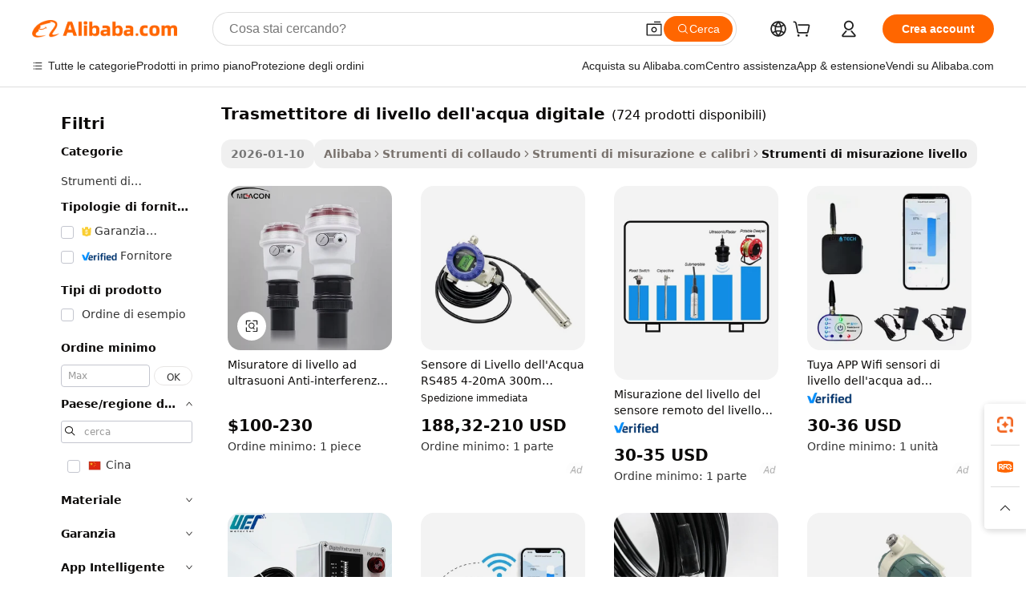

--- FILE ---
content_type: text/html;charset=UTF-8
request_url: https://italian.alibaba.com/g/digital-water-level-transmitter.html
body_size: 176134
content:

<!-- screen_content -->

    <!-- tangram:5410 begin-->
    <!-- tangram:529998 begin-->
    
<!DOCTYPE html>
<html lang="it" dir="ltr">
  <head>
        <script>
      window.__BB = {
        scene: window.__bb_scene || 'traffic-free-goods'
      };
      window.__BB.BB_CWV_IGNORE = {
          lcp_element: ['#icbu-buyer-pc-top-banner'],
          lcp_url: [],
        };
      window._timing = {}
      window._timing.first_start = Date.now();
      window.needLoginInspiration = Boolean(false);
      // 变量用于标记页面首次可见时间
      let firstVisibleTime = null;
      if (typeof document.hidden !== 'undefined') {
        // 页面首次加载时直接统计
        if (!document.hidden) {
          firstVisibleTime = Date.now();
          window.__BB_timex = 1
        } else {
          // 页面不可见时监听 visibilitychange 事件
          document.addEventListener('visibilitychange', () => {
            if (!document.hidden) {
              firstVisibleTime = Date.now();
              window.__BB_timex = firstVisibleTime - window.performance.timing.navigationStart
              window.__BB.firstVisibleTime = window.__BB_timex
              console.log("Page became visible after "+ window.__BB_timex + " ms");
            }
          }, { once: true });  // 确保只触发一次
        }
      } else {
        console.warn('Page Visibility API is not supported in this browser.');
      }
    </script>
        <meta name="data-spm" content="a2700">
        <meta name="aplus-xplug" content="NONE">
        <meta name="aplus-icbu-disable-umid" content="1">
        <meta name="google-translate-customization" content="9de59014edaf3b99-22e1cf3b5ca21786-g00bb439a5e9e5f8f-f">
    <meta name="yandex-verification" content="25a76ba8e4443bb3" />
    <meta name="msvalidate.01" content="E3FBF0E89B724C30844BF17C59608E8F" />
    <meta name="viewport" content="width=device-width, initial-scale=1.0, maximum-scale=5.0, user-scalable=yes">
        <link rel="preconnect" href="https://s.alicdn.com/" crossorigin>
    <link rel="dns-prefetch" href="https://s.alicdn.com">
                        <link rel="preload" href="https://s.alicdn.com/@g/alilog/??aplus_plugin_icbufront/index.js,mlog/aplus_v2.js" as="script">
        <link rel="preload" href="https://s.alicdn.com/@img/imgextra/i2/O1CN0153JdbU26g4bILVOyC_!!6000000007690-2-tps-418-58.png" as="image">
        <script>
            window.__APLUS_ABRATE__ = {
        perf_group: 'base64cached',
        scene: "traffic-free-goods",
      };
    </script>
    <meta name="aplus-mmstat-timeout" content="15000">
        <meta content="text/html; charset=utf-8" http-equiv="Content-Type">
          <title>Altamente efficiente trasmettitore di livello dell'acqua digitale - Alibaba.com</title>
      <meta name="keywords" content="water level sensor,liquid level transmitter,water level indicator">
      <meta name="description" content="L'innovativo trasmettitore di livello dell'acqua digitale su Alibaba.com promuove una precisione esemplare. Questi ottimi trasmettitore di livello dell'acqua digitale hanno sconti irresistibili.">
            <meta name="pagetiming-rate" content="9">
      <meta name="pagetiming-resource-rate" content="4">
                    <link rel="canonical" href="https://italian.alibaba.com/g/digital-water-level-transmitter.html">
                              <link rel="alternate" hreflang="fr" href="https://french.alibaba.com/g/digital-water-level-transmitter.html">
                  <link rel="alternate" hreflang="de" href="https://german.alibaba.com/g/digital-water-level-transmitter.html">
                  <link rel="alternate" hreflang="pt" href="https://portuguese.alibaba.com/g/digital-water-level-transmitter.html">
                  <link rel="alternate" hreflang="it" href="https://italian.alibaba.com/g/digital-water-level-transmitter.html">
                  <link rel="alternate" hreflang="es" href="https://spanish.alibaba.com/g/digital-water-level-transmitter.html">
                  <link rel="alternate" hreflang="ru" href="https://russian.alibaba.com/g/digital-water-level-transmitter.html">
                  <link rel="alternate" hreflang="ko" href="https://korean.alibaba.com/g/digital-water-level-transmitter.html">
                  <link rel="alternate" hreflang="ar" href="https://arabic.alibaba.com/g/digital-water-level-transmitter.html">
                  <link rel="alternate" hreflang="ja" href="https://japanese.alibaba.com/g/digital-water-level-transmitter.html">
                  <link rel="alternate" hreflang="tr" href="https://turkish.alibaba.com/g/digital-water-level-transmitter.html">
                  <link rel="alternate" hreflang="th" href="https://thai.alibaba.com/g/digital-water-level-transmitter.html">
                  <link rel="alternate" hreflang="vi" href="https://vietnamese.alibaba.com/g/digital-water-level-transmitter.html">
                  <link rel="alternate" hreflang="nl" href="https://dutch.alibaba.com/g/digital-water-level-transmitter.html">
                  <link rel="alternate" hreflang="he" href="https://hebrew.alibaba.com/g/digital-water-level-transmitter.html">
                  <link rel="alternate" hreflang="id" href="https://indonesian.alibaba.com/g/digital-water-level-transmitter.html">
                  <link rel="alternate" hreflang="hi" href="https://hindi.alibaba.com/g/digital-water-level-transmitter.html">
                  <link rel="alternate" hreflang="en" href="https://www.alibaba.com/showroom/digital-water-level-transmitter.html">
                  <link rel="alternate" hreflang="zh" href="https://chinese.alibaba.com/g/digital-water-level-transmitter.html">
                  <link rel="alternate" hreflang="x-default" href="https://www.alibaba.com/showroom/digital-water-level-transmitter.html">
                                        <script>
      // Aplus 配置自动打点
      var queue = window.goldlog_queue || (window.goldlog_queue = []);
      var tags = ["button", "a", "div", "span", "i", "svg", "input", "li", "tr"];
      queue.push(
        {
          action: 'goldlog.appendMetaInfo',
          arguments: [
            'aplus-auto-exp',
            [
              {
                logkey: '/sc.ug_msite.new_product_exp',
                cssSelector: '[data-spm-exp]',
                props: ["data-spm-exp"],
              },
              {
                logkey: '/sc.ug_pc.seolist_product_exp',
                cssSelector: '.traffic-card-gallery',
                props: ["data-spm-exp"],
              }
            ]
          ]
        }
      )
      queue.push({
        action: 'goldlog.setMetaInfo',
        arguments: ['aplus-auto-clk', JSON.stringify(tags.map(tag =>({
          "logkey": "/sc.ug_msite.new_product_clk",
          tag,
          "filter": "data-spm-clk",
          "props": ["data-spm-clk"]
        })))],
      });
    </script>
  </head>
  <div id="icbu-header"><div id="the-new-header" data-version="4.4.0" data-tnh-auto-exp="tnh-expose" data-scenes="search-products" style="position: relative;background-color: #fff;border-bottom: 1px solid #ddd;box-sizing: border-box; font-family:Inter,SF Pro Text,Roboto,Helvetica Neue,Helvetica,Tahoma,Arial,PingFang SC,Microsoft YaHei;"><div style="display: flex;align-items:center;height: 72px;min-width: 1200px;max-width: 1580px;margin: 0 auto;padding: 0 40px;box-sizing: border-box;"><img style="height: 29px; width: 209px;" src="https://s.alicdn.com/@img/imgextra/i2/O1CN0153JdbU26g4bILVOyC_!!6000000007690-2-tps-418-58.png" alt="" /></div><div style="min-width: 1200px;max-width: 1580px;margin: 0 auto;overflow: hidden;font-size: 14px;display: flex;justify-content: space-between;padding: 0 40px;box-sizing: border-box;"><div style="display: flex; align-items: center; justify-content: space-between"><div style="position: relative; height: 36px; padding: 0 28px 0 20px">All categories</div><div style="position: relative; height: 36px; padding-right: 28px">Featured selections</div><div style="position: relative; height: 36px">Trade Assurance</div></div><div style="display: flex; align-items: center; justify-content: space-between"><div style="position: relative; height: 36px; padding-right: 28px">Buyer Central</div><div style="position: relative; height: 36px; padding-right: 28px">Help Center</div><div style="position: relative; height: 36px; padding-right: 28px">Get the app</div><div style="position: relative; height: 36px">Become a supplier</div></div></div></div></div></div>
  <body data-spm="7724857" style="min-height: calc(100vh + 1px)"><script 
id="beacon-aplus"   
src="//s.alicdn.com/@g/alilog/??aplus_plugin_icbufront/index.js,mlog/aplus_v2.js"
exparams="aplus=async&userid=&aplus&ali_beacon_id=&ali_apache_id=&ali_apache_track=&ali_apache_tracktmp=&eagleeye_traceid=210305b217684069558904866e1282&ip=3%2e144%2e42%2e198&dmtrack_c={ali%5fresin%5ftrace%3dse%5frst%3dnull%7csp%5fviewtype%3dY%7cset%3d3%7cser%3d1007%7cpageId%3d7a37b64657314743817afce53542c17f%7cm%5fpageid%3dnull%7cpvmi%3de22ddc5a48fa4aeab3f3a3912793a634%7csek%5fsepd%3dtrasmettitore%2bdi%2blivello%2bdell%2527acqua%2bdigitale%7csek%3ddigital%2bwater%2blevel%2btransmitter%7cse%5fpn%3d1%7cp4pid%3d53d5b56f%2d02b1%2d47c9%2db2a3%2d7eca684a1c45%7csclkid%3dnull%7cforecast%5fpost%5fcate%3dnull%7cseo%5fnew%5fuser%5fflag%3dfalse%7ccategoryId%3d153705%7cseo%5fsearch%5fmodel%5fupgrade%5fv2%3d2025070801%7cseo%5fmodule%5fcard%5f20240624%3d202406242%7clong%5ftext%5fgoogle%5ftranslate%5fv2%3d2407142%7cseo%5fcontent%5ftd%5fbottom%5ftext%5fupdate%5fkey%3d2025070801%7cseo%5fsearch%5fmodel%5fupgrade%5fv3%3d2025072201%7cseo%5fsearch%5fmodel%5fmulti%5fupgrade%5fv3%3d2025081101%7cdamo%5falt%5freplace%3dnull%7cwap%5fcross%3d2007659%7cwap%5fcs%5faction%3d2005494%7cAPP%5fVisitor%5fActive%3d26699%7cseo%5fshowroom%5fgoods%5fmix%3d2005244%7cseo%5fdefault%5fcached%5flong%5ftext%5ffrom%5fnew%5fkeyword%5fstep%3d2024122502%7cshowroom%5fgeneral%5ftemplate%3d2005292%7cwap%5fcs%5ftext%3dnull%7cstructured%5fdata%3d2025052702%7cseo%5fmulti%5fstyle%5ftext%5fupdate%3d2511182%7cpc%5fnew%5fheader%3dnull%7cseo%5fmeta%5fcate%5ftemplate%5fv1%3d2025042401%7cseo%5fmeta%5ftd%5fsearch%5fkeyword%5fstep%5fv1%3d2025040999%7cshowroom%5fft%5flong%5ftext%5fbaks%3d80802%7cseo%5ffirstcache%3d2025121600%7cAPP%5fGrowing%5fBuyer%5fHigh%5fIntent%5fActive%3d25486%7cshowroom%5fpc%5fv2019%3d2104%7cAPP%5fProspecting%5fBuyer%3d26712%7ccache%5fcontrol%3d2481986%7cAPP%5fChurned%5fCore%5fBuyer%3d25502%7cseo%5fdefault%5fcached%5flong%5ftext%5fstep%3d24110802%7camp%5flighthouse%5fscore%5fimage%3d19657%7cseo%5fft%5ftranslate%5fgemini%3d25012003%7cwap%5fnode%5fssr%3d2015725%7cdataphant%5fopen%3d27030%7clongtext%5fmulti%5fstyle%5fexpand%5frussian%3d2510141%7cseo%5flongtext%5fgoogle%5fdata%5fsection%3d25021702%7cindustry%5fpopular%5ffloor%3dnull%7cwap%5fad%5fgoods%5fproduct%5finterval%3dnull%7cseo%5fgoods%5fbootom%5fwholesale%5flink%3d2486162%7cseo%5fkeyword%5faatest%3d3%7cseo%5fmiddle%5fwholesale%5flink%3dnull%7cft%5flong%5ftext%5fenpand%5fstep2%3d121602%7cseo%5fft%5flongtext%5fexpand%5fstep3%3d25012102%7cseo%5fwap%5fheadercard%3d2006288%7cAPP%5fChurned%5fInactive%5fVisitor%3d25497%7cAPP%5fGrowing%5fBuyer%5fHigh%5fIntent%5fInactive%3d25484%7cseo%5fmeta%5ftd%5fmulti%5fkey%3d2025061801%7ctop%5frecommend%5f20250120%3d202501201%7clongtext%5fmulti%5fstyle%5fexpand%5ffrench%5fcopy%3d25091802%7clongtext%5fmulti%5fstyle%5fexpand%5ffrench%5fcopy%5fcopy%3d25092502%7clong%5ftext%5fpaa%3d220831%7cseo%5ffloor%5fexp%3dnull%7cseo%5fshowroom%5falgo%5flink%3d17764%7cseo%5fmeta%5ftd%5faib%5fgeneral%5fkey%3d2025091900%7ccountry%5findustry%3d202311033%7cshowroom%5fft%5flong%5ftext%5fenpand%5fstep1%3d101102%7cseo%5fshowroom%5fnorel%3dnull%7cplp%5fstyle%5f25%5fpc%3d202505222%7cseo%5fggs%5flayer%3d10010%7cquery%5fmutil%5flang%5ftranslate%3d2025060300%7cAPP%5fChurned%5fBuyer%3d25466%7cstream%5frender%5fperf%5fopt%3d2309181%7cwap%5fgoods%3d2007383%7cseo%5fshowroom%5fsimilar%5f20240614%3d202406142%7cchinese%5fopen%3d6307%7cquery%5fgpt%5ftranslate%3d20240820%7cad%5fproduct%5finterval%3dnull%7camp%5fto%5fpwa%3d2007359%7cplp%5faib%5fmulti%5fai%5fmeta%3d20250401%7cwap%5fsupplier%5fcontent%3dnull%7cpc%5ffree%5frefactoring%3d20220315%7csso%5foem%5ffloor%3d30031%7cAPP%5fGrowing%5fBuyer%5fInactive%3d25476%7cseo%5fpc%5fnew%5fview%5f20240807%3d202408072%7cseo%5fbottom%5ftext%5fentity%5fkey%5fcopy%3d2025062400%7cstream%5frender%3d433763%7cseo%5fmodule%5fcard%5f20240424%3d202404241%7cseo%5ftitle%5freplace%5f20191226%3d5841%7clongtext%5fmulti%5fstyle%5fexpand%3d25090802%7cgoogleweblight%3d6516%7clighthouse%5fbase64%3d2005760%7cAPP%5fProspecting%5fBuyer%5fActive%3d26719%7cad%5fgoods%5fproduct%5finterval%3dnull%7cseo%5fbottom%5fdeep%5fextend%5fkw%5fkey%3d2025071101%7clongtext%5fmulti%5fstyle%5fexpand%5fturkish%3d25102802%7cilink%5fuv%3d20240911%7cwap%5flist%5fwakeup%3d2005832%7ctpp%5fcrosslink%5fpc%3d20205311%7cseo%5ftop%5fbooth%3d18501%7cAPP%5fGrowing%5fBuyer%5fLess%5fActive%3d25472%7cseo%5fsearch%5fmodel%5fupgrade%5frank%3d2025092401%7cgoodslayer%3d7977%7cft%5flong%5ftext%5ftranslate%5fexpand%5fstep1%3d24110802%7cseo%5fheaderstyle%5ftraffic%5fkey%5fv1%3d2025072100%7ccrosslink%5fswitch%3d2008141%7cp4p%5foutline%3d20240328%7cseo%5fmeta%5ftd%5faib%5fv2%5fkey%3d2025091800%7crts%5fmulti%3d2008404%7cseo%5fad%5foptimization%5fkey%5fv2%3d2025072300%7cseo%5fsearch%5fmulti%5fsearch%5ftype%3d2025112401%7cAPP%5fVisitor%5fLess%5fActive%3d26698%7cplp%5fstyle%5f25%3d202505192%7ccdn%5fvm%3d2007368%7cwap%5fad%5fproduct%5finterval%3dnull%7cseo%5fsearch%5fmodel%5fmulti%5fupgrade%5frank%3d2025092401%7cpc%5fcard%5fshare%3d2025081201%7cAPP%5fGrowing%5fBuyer%5fHigh%5fIntent%5fLess%5fActive%3d25480%7cgoods%5ftitle%5fsubstitute%3d9617%7cwap%5fscreen%5fexp%3d2025081400%7creact%5fheader%5ftest%3d202502182%7cpc%5fcs%5fcolor%3dnull%7cshowroom%5fft%5flong%5ftext%5ftest%3d72502%7cone%5ftap%5flogin%5fABTest%3d202308153%7cseo%5fhyh%5fshow%5ftags%3d9867%7cplp%5fstructured%5fdata%3d2508182%7cguide%5fdelete%3d2008526%7cseo%5findustry%5ftemplate%3dnull%7cseo%5fmeta%5ftd%5fmulti%5fes%5fkey%3d2025073101%7cseo%5fshowroom%5fdata%5fmix%3d19888%7csso%5ftop%5franking%5ffloor%3d20031%7cseo%5ftd%5fdeep%5fupgrade%5fkey%5fv3%3d2025081101%7cwap%5fue%5fone%3d2025111401%7cshowroom%5fto%5frts%5flink%3d2008480%7ccountrysearch%5ftest%3dnull%7cseo%5fplp%5fdate%5fv2%3d2025102702%7cshowroom%5flist%5fnew%5farrival%3d2811002%7cchannel%5famp%5fto%5fpwa%3d2008435%7cseo%5fmulti%5fstyles%5flong%5ftext%3d2503172%7cseo%5fmeta%5ftext%5fmutli%5fcate%5ftemplate%5fv1%3d2025080800%7cseo%5fdefault%5fcached%5fmutil%5flong%5ftext%5fstep%3d24110436%7cseo%5faction%5fpoint%5ftype%3d22823%7cseo%5faib%5ftd%5flaunch%5f20240828%5fcopy%3d202408282%7cseo%5fshowroom%5fwholesale%5flink%3d2486142%7cseo%5fperf%5fimprove%3d2023999%7cseo%5fwap%5flist%5fbounce%5f01%3d2063%7cseo%5fwap%5flist%5fbounce%5f02%3d2128%7cAPP%5fGrowing%5fBuyer%5fActive%3d25492%7cvideolayer%3dnull%7cvideo%5fplay%3dnull%7cAPP%5fChurned%5fMember%5fInactive%3d25501%7cseo%5fgoogle%5fnew%5fstruct%3d438326%7cicbu%5falgo%5fp4p%5fseo%5fad%3d2025072300%7ctpp%5ftrace%3dseoKeyword%2dseoKeyword%5fv3%2dbase%2dORIGINAL}&pageid=03902ac621033c581768406956&hn=ensearchweb033003060088%2erg%2dus%2deast%2eus68&asid=AQAAAACsv2dpAoJ1UgAAAAB9AeemW5t53Q==&treq=&tres=" async>
</script>
            <style>body{background-color:white;}.no-scrollbar.il-sticky.il-top-0.il-max-h-\[100vh\].il-w-\[200px\].il-flex-shrink-0.il-flex-grow-0.il-overflow-y-scroll{background-color:#FFF;padding-left:12px}</style>
                    <!-- tangram:530006 begin-->
<!--  -->
 <style>
   @keyframes il-spin {
     to {
       transform: rotate(360deg);
     }
   }
   @keyframes il-pulse {
     50% {
       opacity: 0.5;
     }
   }
   .traffic-card-gallery {display: flex;position: relative;flex-direction: column;justify-content: flex-start;border-radius: 0.5rem;background-color: #fff;padding: 0.5rem 0.5rem 1rem;overflow: hidden;font-size: 0.75rem;line-height: 1rem;}
   .traffic-card-list {display: flex;position: relative;flex-direction: row;justify-content: flex-start;border-bottom-width: 1px;background-color: #fff;padding: 1rem;height: 292px;overflow: hidden;font-size: 0.75rem;line-height: 1rem;}
   .product-price {
     b {
       font-size: 22px;
     }
   }
   .skel-loading {
       animation: il-pulse 2s cubic-bezier(0.4, 0, 0.6, 1) infinite;background-color: hsl(60, 4.8%, 95.9%);
   }
 </style>
<div id="first-cached-card">
  <div style="box-sizing:border-box;display: flex;position: absolute;left: 0;right: 0;margin: 0 auto;z-index: 1;min-width: 1200px;max-width: 1580px;padding: 0.75rem 3.25rem 0;pointer-events: none;">
    <!--页面左侧区域-->
    <div style="width: 200px;padding-top: 1rem;padding-left:12px; background-color: #fff;border-radius: 0.25rem">
      <div class="skel-loading" style="height: 1.5rem;width: 50%;border-radius: 0.25rem;"></div>
      <div style="margin-top: 1rem;margin-bottom: 1rem;">
        <div class="skel-loading" style="height: 1rem;width: calc(100% * 5 / 6);"></div>
        <div
          class="skel-loading"
          style="margin-top: 1rem;height: 1rem;width: calc(100% * 8 / 12);"
        ></div>
        <div class="skel-loading" style="margin-top: 1rem;height: 1rem;width: 75%;"></div>
        <div
          class="skel-loading"
          style="margin-top: 1rem;height: 1rem;width: calc(100% * 7 / 12);"
        ></div>
      </div>
      <div class="skel-loading" style="height: 1.5rem;width: 50%;border-radius: 0.25rem;"></div>
      <div style="margin-top: 1rem;margin-bottom: 1rem;">
        <div class="skel-loading" style="height: 1rem;width: calc(100% * 5 / 6);"></div>
        <div
          class="skel-loading"
          style="margin-top: 1rem;height: 1rem;width: calc(100% * 8 / 12);"
        ></div>
        <div class="skel-loading" style="margin-top: 1rem;height: 1rem;width: 75%;"></div>
        <div
          class="skel-loading"
          style="margin-top: 1rem;height: 1rem;width: calc(100% * 7 / 12);"
        ></div>
      </div>
      <div class="skel-loading" style="height: 1.5rem;width: 50%;border-radius: 0.25rem;"></div>
      <div style="margin-top: 1rem;margin-bottom: 1rem;">
        <div class="skel-loading" style="height: 1rem;width: calc(100% * 5 / 6);"></div>
        <div
          class="skel-loading"
          style="margin-top: 1rem;height: 1rem;width: calc(100% * 8 / 12);"
        ></div>
        <div class="skel-loading" style="margin-top: 1rem;height: 1rem;width: 75%;"></div>
        <div
          class="skel-loading"
          style="margin-top: 1rem;height: 1rem;width: calc(100% * 7 / 12);"
        ></div>
      </div>
      <div class="skel-loading" style="height: 1.5rem;width: 50%;border-radius: 0.25rem;"></div>
      <div style="margin-top: 1rem;margin-bottom: 1rem;">
        <div class="skel-loading" style="height: 1rem;width: calc(100% * 5 / 6);"></div>
        <div
          class="skel-loading"
          style="margin-top: 1rem;height: 1rem;width: calc(100% * 8 / 12);"
        ></div>
        <div class="skel-loading" style="margin-top: 1rem;height: 1rem;width: 75%;"></div>
        <div
          class="skel-loading"
          style="margin-top: 1rem;height: 1rem;width: calc(100% * 7 / 12);"
        ></div>
      </div>
      <div class="skel-loading" style="height: 1.5rem;width: 50%;border-radius: 0.25rem;"></div>
      <div style="margin-top: 1rem;margin-bottom: 1rem;">
        <div class="skel-loading" style="height: 1rem;width: calc(100% * 5 / 6);"></div>
        <div
          class="skel-loading"
          style="margin-top: 1rem;height: 1rem;width: calc(100% * 8 / 12);"
        ></div>
        <div class="skel-loading" style="margin-top: 1rem;height: 1rem;width: 75%;"></div>
        <div
          class="skel-loading"
          style="margin-top: 1rem;height: 1rem;width: calc(100% * 7 / 12);"
        ></div>
      </div>
      <div class="skel-loading" style="height: 1.5rem;width: 50%;border-radius: 0.25rem;"></div>
      <div style="margin-top: 1rem;margin-bottom: 1rem;">
        <div class="skel-loading" style="height: 1rem;width: calc(100% * 5 / 6);"></div>
        <div
          class="skel-loading"
          style="margin-top: 1rem;height: 1rem;width: calc(100% * 8 / 12);"
        ></div>
        <div class="skel-loading" style="margin-top: 1rem;height: 1rem;width: 75%;"></div>
        <div
          class="skel-loading"
          style="margin-top: 1rem;height: 1rem;width: calc(100% * 7 / 12);"
        ></div>
      </div>
    </div>
    <!--页面主体区域-->
    <div style="flex: 1 1 0%; overflow: hidden;padding: 0.5rem 0.5rem 0.5rem 1.5rem">
      <div style="height: 1.25rem;margin-bottom: 1rem;"></div>
      <!-- keywords -->
      <div style="margin-bottom: 1rem;height: 1.75rem;font-weight: 700;font-size: 1.25rem;line-height: 1.75rem;"></div>
      <!-- longtext -->
            <div style="width: calc(25% - 0.9rem);pointer-events: auto">
        <div class="traffic-card-gallery">
          <!-- ProductImage -->
          <a href="//www.alibaba.com/product-detail/Anti-Interference-Ultrasonic-Level-Meter-10m_1600566886047.html?from=SEO" target="_blank" style="position: relative;margin-bottom: 0.5rem;aspect-ratio: 1;overflow: hidden;border-radius: 0.5rem;">
            <div style="display: flex; overflow: hidden">
              <div style="position: relative;margin: 0;width: 100%;min-width: 0;flex-shrink: 0;flex-grow: 0;flex-basis: 100%;padding: 0;">
                <img style="position: relative; aspect-ratio: 1; width: 100%" src="[data-uri]" loading="eager" />
                <div style="position: absolute;left: 0;bottom: 0;right: 0;top: 0;background-color: #000;opacity: 0.05;"></div>
              </div>
            </div>
          </a>
          <div style="display: flex;flex: 1 1 0%;flex-direction: column;justify-content: space-between;">
            <div>
              <a class="skel-loading" style="margin-top: 0.5rem;display:inline-block;width:100%;height:1rem;" href="//www.alibaba.com/product-detail/Anti-Interference-Ultrasonic-Level-Meter-10m_1600566886047.html" target="_blank"></a>
              <a class="skel-loading" style="margin-top: 0.125rem;display:inline-block;width:100%;height:1rem;" href="//www.alibaba.com/product-detail/Anti-Interference-Ultrasonic-Level-Meter-10m_1600566886047.html" target="_blank"></a>
              <div class="skel-loading" style="margin-top: 0.25rem;height:1.625rem;width:75%"></div>
              <div class="skel-loading" style="margin-top: 0.5rem;height: 1rem;width:50%"></div>
              <div class="skel-loading" style="margin-top:0.25rem;height:1rem;width:25%"></div>
            </div>
          </div>

        </div>
      </div>

    </div>
  </div>
</div>
<!-- tangram:530006 end-->
            <style>.component-left-filter-callback{display:flex;position:relative;margin-top:10px;height:1200px}.component-left-filter-callback img{width:200px}.component-left-filter-callback i{position:absolute;top:5%;left:50%}.related-search-wrapper{padding:.5rem;--tw-bg-opacity: 1;background-color:#fff;background-color:rgba(255,255,255,var(--tw-bg-opacity, 1));border-width:1px;border-color:var(--input)}.related-search-wrapper .related-search-box{margin:12px 16px}.related-search-wrapper .related-search-box .related-search-title{display:inline;float:start;color:#666;word-wrap:break-word;margin-right:12px;width:13%}.related-search-wrapper .related-search-box .related-search-content{display:flex;flex-wrap:wrap}.related-search-wrapper .related-search-box .related-search-content .related-search-link{margin-right:12px;width:23%;overflow:hidden;color:#666;text-overflow:ellipsis;white-space:nowrap}.product-title img{margin-right:.5rem;display:inline-block;height:1rem;vertical-align:sub}.product-price b{font-size:22px}.similar-icon{position:absolute;bottom:12px;z-index:2;right:12px}.rfq-card{display:inline-block;position:relative;box-sizing:border-box;margin-bottom:36px}.rfq-card .rfq-card-content{display:flex;position:relative;flex-direction:column;align-items:flex-start;background-size:cover;background-color:#fff;padding:12px;width:100%;height:100%}.rfq-card .rfq-card-content .rfq-card-icon{margin-top:50px}.rfq-card .rfq-card-content .rfq-card-icon img{width:45px}.rfq-card .rfq-card-content .rfq-card-top-title{margin-top:14px;color:#222;font-weight:400;font-size:16px}.rfq-card .rfq-card-content .rfq-card-title{margin-top:24px;color:#333;font-weight:800;font-size:20px}.rfq-card .rfq-card-content .rfq-card-input-box{margin-top:24px;width:100%}.rfq-card .rfq-card-content .rfq-card-input-box textarea{box-sizing:border-box;border:1px solid #ddd;border-radius:4px;background-color:#fff;padding:9px 12px;width:100%;height:88px;resize:none;color:#666;font-weight:400;font-size:13px;font-family:inherit}.rfq-card .rfq-card-content .rfq-card-button{margin-top:24px;border:1px solid #666;border-radius:16px;background-color:#fff;width:67%;color:#000;font-weight:700;font-size:14px;line-height:30px;text-align:center}[data-modulename^=ProductList-] div{contain-intrinsic-size:auto 500px}.traffic-card-gallery:hover{--tw-shadow: 0px 2px 6px 2px rgba(0,0,0,.12157);--tw-shadow-colored: 0px 2px 6px 2px var(--tw-shadow-color);box-shadow:0 0 #0000,0 0 #0000,0 2px 6px 2px #0000001f;box-shadow:var(--tw-ring-offset-shadow, 0 0 rgba(0,0,0,0)),var(--tw-ring-shadow, 0 0 rgba(0,0,0,0)),var(--tw-shadow);z-index:10}.traffic-card-gallery{position:relative;display:flex;flex-direction:column;justify-content:flex-start;overflow:hidden;border-radius:.75rem;--tw-bg-opacity: 1;background-color:#fff;background-color:rgba(255,255,255,var(--tw-bg-opacity, 1));padding:.5rem;font-size:.75rem;line-height:1rem}.traffic-card-list{position:relative;display:flex;height:292px;flex-direction:row;justify-content:flex-start;overflow:hidden;border-bottom-width:1px;--tw-bg-opacity: 1;background-color:#fff;background-color:rgba(255,255,255,var(--tw-bg-opacity, 1));padding:1rem;font-size:.75rem;line-height:1rem}.traffic-card-g-industry:hover{--tw-shadow: 0 0 10px rgba(0,0,0,.1);--tw-shadow-colored: 0 0 10px var(--tw-shadow-color);box-shadow:0 0 #0000,0 0 #0000,0 0 10px #0000001a;box-shadow:var(--tw-ring-offset-shadow, 0 0 rgba(0,0,0,0)),var(--tw-ring-shadow, 0 0 rgba(0,0,0,0)),var(--tw-shadow)}.traffic-card-g-industry{position:relative;border-radius:var(--radius);--tw-bg-opacity: 1;background-color:#fff;background-color:rgba(255,255,255,var(--tw-bg-opacity, 1));padding:1.25rem .75rem .75rem;font-size:.875rem;line-height:1.25rem}.module-filter-section-wrapper{max-height:none!important;overflow-x:hidden}*,:before,:after{--tw-border-spacing-x: 0;--tw-border-spacing-y: 0;--tw-translate-x: 0;--tw-translate-y: 0;--tw-rotate: 0;--tw-skew-x: 0;--tw-skew-y: 0;--tw-scale-x: 1;--tw-scale-y: 1;--tw-pan-x: ;--tw-pan-y: ;--tw-pinch-zoom: ;--tw-scroll-snap-strictness: proximity;--tw-gradient-from-position: ;--tw-gradient-via-position: ;--tw-gradient-to-position: ;--tw-ordinal: ;--tw-slashed-zero: ;--tw-numeric-figure: ;--tw-numeric-spacing: ;--tw-numeric-fraction: ;--tw-ring-inset: ;--tw-ring-offset-width: 0px;--tw-ring-offset-color: #fff;--tw-ring-color: rgba(59, 130, 246, .5);--tw-ring-offset-shadow: 0 0 rgba(0,0,0,0);--tw-ring-shadow: 0 0 rgba(0,0,0,0);--tw-shadow: 0 0 rgba(0,0,0,0);--tw-shadow-colored: 0 0 rgba(0,0,0,0);--tw-blur: ;--tw-brightness: ;--tw-contrast: ;--tw-grayscale: ;--tw-hue-rotate: ;--tw-invert: ;--tw-saturate: ;--tw-sepia: ;--tw-drop-shadow: ;--tw-backdrop-blur: ;--tw-backdrop-brightness: ;--tw-backdrop-contrast: ;--tw-backdrop-grayscale: ;--tw-backdrop-hue-rotate: ;--tw-backdrop-invert: ;--tw-backdrop-opacity: ;--tw-backdrop-saturate: ;--tw-backdrop-sepia: ;--tw-contain-size: ;--tw-contain-layout: ;--tw-contain-paint: ;--tw-contain-style: }::backdrop{--tw-border-spacing-x: 0;--tw-border-spacing-y: 0;--tw-translate-x: 0;--tw-translate-y: 0;--tw-rotate: 0;--tw-skew-x: 0;--tw-skew-y: 0;--tw-scale-x: 1;--tw-scale-y: 1;--tw-pan-x: ;--tw-pan-y: ;--tw-pinch-zoom: ;--tw-scroll-snap-strictness: proximity;--tw-gradient-from-position: ;--tw-gradient-via-position: ;--tw-gradient-to-position: ;--tw-ordinal: ;--tw-slashed-zero: ;--tw-numeric-figure: ;--tw-numeric-spacing: ;--tw-numeric-fraction: ;--tw-ring-inset: ;--tw-ring-offset-width: 0px;--tw-ring-offset-color: #fff;--tw-ring-color: rgba(59, 130, 246, .5);--tw-ring-offset-shadow: 0 0 rgba(0,0,0,0);--tw-ring-shadow: 0 0 rgba(0,0,0,0);--tw-shadow: 0 0 rgba(0,0,0,0);--tw-shadow-colored: 0 0 rgba(0,0,0,0);--tw-blur: ;--tw-brightness: ;--tw-contrast: ;--tw-grayscale: ;--tw-hue-rotate: ;--tw-invert: ;--tw-saturate: ;--tw-sepia: ;--tw-drop-shadow: ;--tw-backdrop-blur: ;--tw-backdrop-brightness: ;--tw-backdrop-contrast: ;--tw-backdrop-grayscale: ;--tw-backdrop-hue-rotate: ;--tw-backdrop-invert: ;--tw-backdrop-opacity: ;--tw-backdrop-saturate: ;--tw-backdrop-sepia: ;--tw-contain-size: ;--tw-contain-layout: ;--tw-contain-paint: ;--tw-contain-style: }*,:before,:after{box-sizing:border-box;border-width:0;border-style:solid;border-color:#e5e7eb}:before,:after{--tw-content: ""}html,:host{line-height:1.5;-webkit-text-size-adjust:100%;-moz-tab-size:4;-o-tab-size:4;tab-size:4;font-family:ui-sans-serif,system-ui,-apple-system,Segoe UI,Roboto,Ubuntu,Cantarell,Noto Sans,sans-serif,"Apple Color Emoji","Segoe UI Emoji",Segoe UI Symbol,"Noto Color Emoji";font-feature-settings:normal;font-variation-settings:normal;-webkit-tap-highlight-color:transparent}body{margin:0;line-height:inherit}hr{height:0;color:inherit;border-top-width:1px}abbr:where([title]){text-decoration:underline;-webkit-text-decoration:underline dotted;text-decoration:underline dotted}h1,h2,h3,h4,h5,h6{font-size:inherit;font-weight:inherit}a{color:inherit;text-decoration:inherit}b,strong{font-weight:bolder}code,kbd,samp,pre{font-family:ui-monospace,SFMono-Regular,Menlo,Monaco,Consolas,Liberation Mono,Courier New,monospace;font-feature-settings:normal;font-variation-settings:normal;font-size:1em}small{font-size:80%}sub,sup{font-size:75%;line-height:0;position:relative;vertical-align:baseline}sub{bottom:-.25em}sup{top:-.5em}table{text-indent:0;border-color:inherit;border-collapse:collapse}button,input,optgroup,select,textarea{font-family:inherit;font-feature-settings:inherit;font-variation-settings:inherit;font-size:100%;font-weight:inherit;line-height:inherit;letter-spacing:inherit;color:inherit;margin:0;padding:0}button,select{text-transform:none}button,input:where([type=button]),input:where([type=reset]),input:where([type=submit]){-webkit-appearance:button;background-color:transparent;background-image:none}:-moz-focusring{outline:auto}:-moz-ui-invalid{box-shadow:none}progress{vertical-align:baseline}::-webkit-inner-spin-button,::-webkit-outer-spin-button{height:auto}[type=search]{-webkit-appearance:textfield;outline-offset:-2px}::-webkit-search-decoration{-webkit-appearance:none}::-webkit-file-upload-button{-webkit-appearance:button;font:inherit}summary{display:list-item}blockquote,dl,dd,h1,h2,h3,h4,h5,h6,hr,figure,p,pre{margin:0}fieldset{margin:0;padding:0}legend{padding:0}ol,ul,menu{list-style:none;margin:0;padding:0}dialog{padding:0}textarea{resize:vertical}input::-moz-placeholder,textarea::-moz-placeholder{opacity:1;color:#9ca3af}input::placeholder,textarea::placeholder{opacity:1;color:#9ca3af}button,[role=button]{cursor:pointer}:disabled{cursor:default}img,svg,video,canvas,audio,iframe,embed,object{display:block;vertical-align:middle}img,video{max-width:100%;height:auto}[hidden]:where(:not([hidden=until-found])){display:none}:root{--background: hsl(0, 0%, 100%);--foreground: hsl(20, 14.3%, 4.1%);--card: hsl(0, 0%, 100%);--card-foreground: hsl(20, 14.3%, 4.1%);--popover: hsl(0, 0%, 100%);--popover-foreground: hsl(20, 14.3%, 4.1%);--primary: hsl(24, 100%, 50%);--primary-foreground: hsl(60, 9.1%, 97.8%);--secondary: hsl(60, 4.8%, 95.9%);--secondary-foreground: #333;--muted: hsl(60, 4.8%, 95.9%);--muted-foreground: hsl(25, 5.3%, 44.7%);--accent: hsl(60, 4.8%, 95.9%);--accent-foreground: hsl(24, 9.8%, 10%);--destructive: hsl(0, 84.2%, 60.2%);--destructive-foreground: hsl(60, 9.1%, 97.8%);--border: hsl(20, 5.9%, 90%);--input: hsl(20, 5.9%, 90%);--ring: hsl(24.6, 95%, 53.1%);--radius: 1rem}.dark{--background: hsl(20, 14.3%, 4.1%);--foreground: hsl(60, 9.1%, 97.8%);--card: hsl(20, 14.3%, 4.1%);--card-foreground: hsl(60, 9.1%, 97.8%);--popover: hsl(20, 14.3%, 4.1%);--popover-foreground: hsl(60, 9.1%, 97.8%);--primary: hsl(20.5, 90.2%, 48.2%);--primary-foreground: hsl(60, 9.1%, 97.8%);--secondary: hsl(12, 6.5%, 15.1%);--secondary-foreground: hsl(60, 9.1%, 97.8%);--muted: hsl(12, 6.5%, 15.1%);--muted-foreground: hsl(24, 5.4%, 63.9%);--accent: hsl(12, 6.5%, 15.1%);--accent-foreground: hsl(60, 9.1%, 97.8%);--destructive: hsl(0, 72.2%, 50.6%);--destructive-foreground: hsl(60, 9.1%, 97.8%);--border: hsl(12, 6.5%, 15.1%);--input: hsl(12, 6.5%, 15.1%);--ring: hsl(20.5, 90.2%, 48.2%)}*{border-color:#e7e5e4;border-color:var(--border)}body{background-color:#fff;background-color:var(--background);color:#0c0a09;color:var(--foreground)}.il-sr-only{position:absolute;width:1px;height:1px;padding:0;margin:-1px;overflow:hidden;clip:rect(0,0,0,0);white-space:nowrap;border-width:0}.il-invisible{visibility:hidden}.il-fixed{position:fixed}.il-absolute{position:absolute}.il-relative{position:relative}.il-sticky{position:sticky}.il-inset-0{inset:0}.il--bottom-12{bottom:-3rem}.il--top-12{top:-3rem}.il-bottom-0{bottom:0}.il-bottom-2{bottom:.5rem}.il-bottom-3{bottom:.75rem}.il-bottom-4{bottom:1rem}.il-end-0{right:0}.il-end-2{right:.5rem}.il-end-3{right:.75rem}.il-end-4{right:1rem}.il-left-0{left:0}.il-left-3{left:.75rem}.il-right-0{right:0}.il-right-2{right:.5rem}.il-right-3{right:.75rem}.il-start-0{left:0}.il-start-1\/2{left:50%}.il-start-2{left:.5rem}.il-start-3{left:.75rem}.il-start-\[50\%\]{left:50%}.il-top-0{top:0}.il-top-1\/2{top:50%}.il-top-16{top:4rem}.il-top-4{top:1rem}.il-top-\[50\%\]{top:50%}.il-z-10{z-index:10}.il-z-50{z-index:50}.il-z-\[9999\]{z-index:9999}.il-col-span-4{grid-column:span 4 / span 4}.il-m-0{margin:0}.il-m-3{margin:.75rem}.il-m-auto{margin:auto}.il-mx-auto{margin-left:auto;margin-right:auto}.il-my-3{margin-top:.75rem;margin-bottom:.75rem}.il-my-5{margin-top:1.25rem;margin-bottom:1.25rem}.il-my-auto{margin-top:auto;margin-bottom:auto}.\!il-mb-4{margin-bottom:1rem!important}.il--mt-4{margin-top:-1rem}.il-mb-0{margin-bottom:0}.il-mb-1{margin-bottom:.25rem}.il-mb-2{margin-bottom:.5rem}.il-mb-3{margin-bottom:.75rem}.il-mb-4{margin-bottom:1rem}.il-mb-5{margin-bottom:1.25rem}.il-mb-6{margin-bottom:1.5rem}.il-mb-8{margin-bottom:2rem}.il-mb-\[-0\.75rem\]{margin-bottom:-.75rem}.il-mb-\[0\.125rem\]{margin-bottom:.125rem}.il-me-1{margin-right:.25rem}.il-me-2{margin-right:.5rem}.il-me-3{margin-right:.75rem}.il-me-auto{margin-right:auto}.il-mr-1{margin-right:.25rem}.il-mr-2{margin-right:.5rem}.il-ms-1{margin-left:.25rem}.il-ms-4{margin-left:1rem}.il-ms-5{margin-left:1.25rem}.il-ms-8{margin-left:2rem}.il-ms-\[\.375rem\]{margin-left:.375rem}.il-ms-auto{margin-left:auto}.il-mt-0{margin-top:0}.il-mt-0\.5{margin-top:.125rem}.il-mt-1{margin-top:.25rem}.il-mt-2{margin-top:.5rem}.il-mt-3{margin-top:.75rem}.il-mt-4{margin-top:1rem}.il-mt-6{margin-top:1.5rem}.il-line-clamp-1{overflow:hidden;display:-webkit-box;-webkit-box-orient:vertical;-webkit-line-clamp:1}.il-line-clamp-2{overflow:hidden;display:-webkit-box;-webkit-box-orient:vertical;-webkit-line-clamp:2}.il-line-clamp-6{overflow:hidden;display:-webkit-box;-webkit-box-orient:vertical;-webkit-line-clamp:6}.il-inline-block{display:inline-block}.il-inline{display:inline}.il-flex{display:flex}.il-inline-flex{display:inline-flex}.il-grid{display:grid}.il-aspect-square{aspect-ratio:1 / 1}.il-size-5{width:1.25rem;height:1.25rem}.il-h-1{height:.25rem}.il-h-10{height:2.5rem}.il-h-11{height:2.75rem}.il-h-20{height:5rem}.il-h-24{height:6rem}.il-h-3\.5{height:.875rem}.il-h-4{height:1rem}.il-h-40{height:10rem}.il-h-6{height:1.5rem}.il-h-8{height:2rem}.il-h-9{height:2.25rem}.il-h-\[150px\]{height:150px}.il-h-\[152px\]{height:152px}.il-h-\[18\.25rem\]{height:18.25rem}.il-h-\[292px\]{height:292px}.il-h-\[600px\]{height:600px}.il-h-auto{height:auto}.il-h-fit{height:-moz-fit-content;height:fit-content}.il-h-full{height:100%}.il-h-screen{height:100vh}.il-max-h-\[100vh\]{max-height:100vh}.il-w-1\/2{width:50%}.il-w-10{width:2.5rem}.il-w-10\/12{width:83.333333%}.il-w-4{width:1rem}.il-w-6{width:1.5rem}.il-w-64{width:16rem}.il-w-7\/12{width:58.333333%}.il-w-72{width:18rem}.il-w-8{width:2rem}.il-w-8\/12{width:66.666667%}.il-w-9{width:2.25rem}.il-w-9\/12{width:75%}.il-w-\[200px\]{width:200px}.il-w-\[84px\]{width:84px}.il-w-fit{width:-moz-fit-content;width:fit-content}.il-w-full{width:100%}.il-w-screen{width:100vw}.il-min-w-0{min-width:0px}.il-min-w-3{min-width:.75rem}.il-min-w-\[1200px\]{min-width:1200px}.il-max-w-\[1000px\]{max-width:1000px}.il-max-w-\[1580px\]{max-width:1580px}.il-max-w-full{max-width:100%}.il-max-w-lg{max-width:32rem}.il-flex-1{flex:1 1 0%}.il-flex-shrink-0,.il-shrink-0{flex-shrink:0}.il-flex-grow-0,.il-grow-0{flex-grow:0}.il-basis-24{flex-basis:6rem}.il-basis-full{flex-basis:100%}.il-origin-\[--radix-tooltip-content-transform-origin\]{transform-origin:var(--radix-tooltip-content-transform-origin)}.il--translate-x-1\/2{--tw-translate-x: -50%;transform:translate(-50%,var(--tw-translate-y)) rotate(var(--tw-rotate)) skew(var(--tw-skew-x)) skewY(var(--tw-skew-y)) scaleX(var(--tw-scale-x)) scaleY(var(--tw-scale-y));transform:translate(var(--tw-translate-x),var(--tw-translate-y)) rotate(var(--tw-rotate)) skew(var(--tw-skew-x)) skewY(var(--tw-skew-y)) scaleX(var(--tw-scale-x)) scaleY(var(--tw-scale-y))}.il--translate-y-1\/2{--tw-translate-y: -50%;transform:translate(var(--tw-translate-x),-50%) rotate(var(--tw-rotate)) skew(var(--tw-skew-x)) skewY(var(--tw-skew-y)) scaleX(var(--tw-scale-x)) scaleY(var(--tw-scale-y));transform:translate(var(--tw-translate-x),var(--tw-translate-y)) rotate(var(--tw-rotate)) skew(var(--tw-skew-x)) skewY(var(--tw-skew-y)) scaleX(var(--tw-scale-x)) scaleY(var(--tw-scale-y))}.il-translate-x-\[-50\%\]{--tw-translate-x: -50%;transform:translate(-50%,var(--tw-translate-y)) rotate(var(--tw-rotate)) skew(var(--tw-skew-x)) skewY(var(--tw-skew-y)) scaleX(var(--tw-scale-x)) scaleY(var(--tw-scale-y));transform:translate(var(--tw-translate-x),var(--tw-translate-y)) rotate(var(--tw-rotate)) skew(var(--tw-skew-x)) skewY(var(--tw-skew-y)) scaleX(var(--tw-scale-x)) scaleY(var(--tw-scale-y))}.il-translate-y-\[-50\%\]{--tw-translate-y: -50%;transform:translate(var(--tw-translate-x),-50%) rotate(var(--tw-rotate)) skew(var(--tw-skew-x)) skewY(var(--tw-skew-y)) scaleX(var(--tw-scale-x)) scaleY(var(--tw-scale-y));transform:translate(var(--tw-translate-x),var(--tw-translate-y)) rotate(var(--tw-rotate)) skew(var(--tw-skew-x)) skewY(var(--tw-skew-y)) scaleX(var(--tw-scale-x)) scaleY(var(--tw-scale-y))}.il-rotate-90{--tw-rotate: 90deg;transform:translate(var(--tw-translate-x),var(--tw-translate-y)) rotate(90deg) skew(var(--tw-skew-x)) skewY(var(--tw-skew-y)) scaleX(var(--tw-scale-x)) scaleY(var(--tw-scale-y));transform:translate(var(--tw-translate-x),var(--tw-translate-y)) rotate(var(--tw-rotate)) skew(var(--tw-skew-x)) skewY(var(--tw-skew-y)) scaleX(var(--tw-scale-x)) scaleY(var(--tw-scale-y))}@keyframes il-pulse{50%{opacity:.5}}.il-animate-pulse{animation:il-pulse 2s cubic-bezier(.4,0,.6,1) infinite}@keyframes il-spin{to{transform:rotate(360deg)}}.il-animate-spin{animation:il-spin 1s linear infinite}.il-cursor-pointer{cursor:pointer}.il-list-disc{list-style-type:disc}.il-grid-cols-2{grid-template-columns:repeat(2,minmax(0,1fr))}.il-grid-cols-4{grid-template-columns:repeat(4,minmax(0,1fr))}.il-flex-row{flex-direction:row}.il-flex-col{flex-direction:column}.il-flex-col-reverse{flex-direction:column-reverse}.il-flex-wrap{flex-wrap:wrap}.il-flex-nowrap{flex-wrap:nowrap}.il-items-start{align-items:flex-start}.il-items-center{align-items:center}.il-items-baseline{align-items:baseline}.il-justify-start{justify-content:flex-start}.il-justify-end{justify-content:flex-end}.il-justify-center{justify-content:center}.il-justify-between{justify-content:space-between}.il-gap-1{gap:.25rem}.il-gap-1\.5{gap:.375rem}.il-gap-10{gap:2.5rem}.il-gap-2{gap:.5rem}.il-gap-3{gap:.75rem}.il-gap-4{gap:1rem}.il-gap-8{gap:2rem}.il-gap-\[\.0938rem\]{gap:.0938rem}.il-gap-\[\.375rem\]{gap:.375rem}.il-gap-\[0\.125rem\]{gap:.125rem}.\!il-gap-x-5{-moz-column-gap:1.25rem!important;column-gap:1.25rem!important}.\!il-gap-y-5{row-gap:1.25rem!important}.il-space-y-1\.5>:not([hidden])~:not([hidden]){--tw-space-y-reverse: 0;margin-top:calc(.375rem * (1 - var(--tw-space-y-reverse)));margin-top:.375rem;margin-top:calc(.375rem * calc(1 - var(--tw-space-y-reverse)));margin-bottom:0rem;margin-bottom:calc(.375rem * var(--tw-space-y-reverse))}.il-space-y-4>:not([hidden])~:not([hidden]){--tw-space-y-reverse: 0;margin-top:calc(1rem * (1 - var(--tw-space-y-reverse)));margin-top:1rem;margin-top:calc(1rem * calc(1 - var(--tw-space-y-reverse)));margin-bottom:0rem;margin-bottom:calc(1rem * var(--tw-space-y-reverse))}.il-overflow-hidden{overflow:hidden}.il-overflow-y-auto{overflow-y:auto}.il-overflow-y-scroll{overflow-y:scroll}.il-truncate{overflow:hidden;text-overflow:ellipsis;white-space:nowrap}.il-text-ellipsis{text-overflow:ellipsis}.il-whitespace-normal{white-space:normal}.il-whitespace-nowrap{white-space:nowrap}.il-break-normal{word-wrap:normal;word-break:normal}.il-break-words{word-wrap:break-word}.il-break-all{word-break:break-all}.il-rounded{border-radius:.25rem}.il-rounded-2xl{border-radius:1rem}.il-rounded-\[0\.5rem\]{border-radius:.5rem}.il-rounded-\[1\.25rem\]{border-radius:1.25rem}.il-rounded-full{border-radius:9999px}.il-rounded-lg{border-radius:1rem;border-radius:var(--radius)}.il-rounded-md{border-radius:calc(1rem - 2px);border-radius:calc(var(--radius) - 2px)}.il-rounded-sm{border-radius:calc(1rem - 4px);border-radius:calc(var(--radius) - 4px)}.il-rounded-xl{border-radius:.75rem}.il-border,.il-border-\[1px\]{border-width:1px}.il-border-b,.il-border-b-\[1px\]{border-bottom-width:1px}.il-border-solid{border-style:solid}.il-border-none{border-style:none}.il-border-\[\#222\]{--tw-border-opacity: 1;border-color:#222;border-color:rgba(34,34,34,var(--tw-border-opacity, 1))}.il-border-\[\#DDD\]{--tw-border-opacity: 1;border-color:#ddd;border-color:rgba(221,221,221,var(--tw-border-opacity, 1))}.il-border-foreground{border-color:#0c0a09;border-color:var(--foreground)}.il-border-input{border-color:#e7e5e4;border-color:var(--input)}.il-bg-\[\#F8F8F8\]{--tw-bg-opacity: 1;background-color:#f8f8f8;background-color:rgba(248,248,248,var(--tw-bg-opacity, 1))}.il-bg-\[\#d9d9d963\]{background-color:#d9d9d963}.il-bg-accent{background-color:#f5f5f4;background-color:var(--accent)}.il-bg-background{background-color:#fff;background-color:var(--background)}.il-bg-black{--tw-bg-opacity: 1;background-color:#000;background-color:rgba(0,0,0,var(--tw-bg-opacity, 1))}.il-bg-black\/80{background-color:#000c}.il-bg-destructive{background-color:#ef4444;background-color:var(--destructive)}.il-bg-gray-300{--tw-bg-opacity: 1;background-color:#d1d5db;background-color:rgba(209,213,219,var(--tw-bg-opacity, 1))}.il-bg-muted{background-color:#f5f5f4;background-color:var(--muted)}.il-bg-orange-500{--tw-bg-opacity: 1;background-color:#f97316;background-color:rgba(249,115,22,var(--tw-bg-opacity, 1))}.il-bg-popover{background-color:#fff;background-color:var(--popover)}.il-bg-primary{background-color:#f60;background-color:var(--primary)}.il-bg-secondary{background-color:#f5f5f4;background-color:var(--secondary)}.il-bg-transparent{background-color:transparent}.il-bg-white{--tw-bg-opacity: 1;background-color:#fff;background-color:rgba(255,255,255,var(--tw-bg-opacity, 1))}.il-bg-opacity-80{--tw-bg-opacity: .8}.il-bg-cover{background-size:cover}.il-bg-no-repeat{background-repeat:no-repeat}.il-fill-black{fill:#000}.il-object-cover{-o-object-fit:cover;object-fit:cover}.il-p-0{padding:0}.il-p-1{padding:.25rem}.il-p-2{padding:.5rem}.il-p-3{padding:.75rem}.il-p-4{padding:1rem}.il-p-5{padding:1.25rem}.il-p-6{padding:1.5rem}.il-px-2{padding-left:.5rem;padding-right:.5rem}.il-px-3{padding-left:.75rem;padding-right:.75rem}.il-py-0\.5{padding-top:.125rem;padding-bottom:.125rem}.il-py-1\.5{padding-top:.375rem;padding-bottom:.375rem}.il-py-10{padding-top:2.5rem;padding-bottom:2.5rem}.il-py-2{padding-top:.5rem;padding-bottom:.5rem}.il-py-3{padding-top:.75rem;padding-bottom:.75rem}.il-pb-0{padding-bottom:0}.il-pb-3{padding-bottom:.75rem}.il-pb-4{padding-bottom:1rem}.il-pb-8{padding-bottom:2rem}.il-pe-0{padding-right:0}.il-pe-2{padding-right:.5rem}.il-pe-3{padding-right:.75rem}.il-pe-4{padding-right:1rem}.il-pe-6{padding-right:1.5rem}.il-pe-8{padding-right:2rem}.il-pe-\[12px\]{padding-right:12px}.il-pe-\[3\.25rem\]{padding-right:3.25rem}.il-pl-4{padding-left:1rem}.il-ps-0{padding-left:0}.il-ps-2{padding-left:.5rem}.il-ps-3{padding-left:.75rem}.il-ps-4{padding-left:1rem}.il-ps-6{padding-left:1.5rem}.il-ps-8{padding-left:2rem}.il-ps-\[12px\]{padding-left:12px}.il-ps-\[3\.25rem\]{padding-left:3.25rem}.il-pt-10{padding-top:2.5rem}.il-pt-4{padding-top:1rem}.il-pt-5{padding-top:1.25rem}.il-pt-6{padding-top:1.5rem}.il-pt-7{padding-top:1.75rem}.il-text-center{text-align:center}.il-text-start{text-align:left}.il-text-2xl{font-size:1.5rem;line-height:2rem}.il-text-base{font-size:1rem;line-height:1.5rem}.il-text-lg{font-size:1.125rem;line-height:1.75rem}.il-text-sm{font-size:.875rem;line-height:1.25rem}.il-text-xl{font-size:1.25rem;line-height:1.75rem}.il-text-xs{font-size:.75rem;line-height:1rem}.il-font-\[600\]{font-weight:600}.il-font-bold{font-weight:700}.il-font-medium{font-weight:500}.il-font-normal{font-weight:400}.il-font-semibold{font-weight:600}.il-leading-3{line-height:.75rem}.il-leading-4{line-height:1rem}.il-leading-\[1\.43\]{line-height:1.43}.il-leading-\[18px\]{line-height:18px}.il-leading-\[26px\]{line-height:26px}.il-leading-none{line-height:1}.il-tracking-tight{letter-spacing:-.025em}.il-text-\[\#00820D\]{--tw-text-opacity: 1;color:#00820d;color:rgba(0,130,13,var(--tw-text-opacity, 1))}.il-text-\[\#222\]{--tw-text-opacity: 1;color:#222;color:rgba(34,34,34,var(--tw-text-opacity, 1))}.il-text-\[\#444\]{--tw-text-opacity: 1;color:#444;color:rgba(68,68,68,var(--tw-text-opacity, 1))}.il-text-\[\#4B1D1F\]{--tw-text-opacity: 1;color:#4b1d1f;color:rgba(75,29,31,var(--tw-text-opacity, 1))}.il-text-\[\#767676\]{--tw-text-opacity: 1;color:#767676;color:rgba(118,118,118,var(--tw-text-opacity, 1))}.il-text-\[\#D04A0A\]{--tw-text-opacity: 1;color:#d04a0a;color:rgba(208,74,10,var(--tw-text-opacity, 1))}.il-text-\[\#F7421E\]{--tw-text-opacity: 1;color:#f7421e;color:rgba(247,66,30,var(--tw-text-opacity, 1))}.il-text-\[\#FF6600\]{--tw-text-opacity: 1;color:#f60;color:rgba(255,102,0,var(--tw-text-opacity, 1))}.il-text-\[\#f7421e\]{--tw-text-opacity: 1;color:#f7421e;color:rgba(247,66,30,var(--tw-text-opacity, 1))}.il-text-destructive-foreground{color:#fafaf9;color:var(--destructive-foreground)}.il-text-foreground{color:#0c0a09;color:var(--foreground)}.il-text-muted-foreground{color:#78716c;color:var(--muted-foreground)}.il-text-popover-foreground{color:#0c0a09;color:var(--popover-foreground)}.il-text-primary{color:#f60;color:var(--primary)}.il-text-primary-foreground{color:#fafaf9;color:var(--primary-foreground)}.il-text-secondary-foreground{color:#333;color:var(--secondary-foreground)}.il-text-white{--tw-text-opacity: 1;color:#fff;color:rgba(255,255,255,var(--tw-text-opacity, 1))}.il-underline{text-decoration-line:underline}.il-line-through{text-decoration-line:line-through}.il-underline-offset-4{text-underline-offset:4px}.il-opacity-5{opacity:.05}.il-opacity-70{opacity:.7}.il-shadow-\[0_2px_6px_2px_rgba\(0\,0\,0\,0\.12\)\]{--tw-shadow: 0 2px 6px 2px rgba(0,0,0,.12);--tw-shadow-colored: 0 2px 6px 2px var(--tw-shadow-color);box-shadow:0 0 #0000,0 0 #0000,0 2px 6px 2px #0000001f;box-shadow:var(--tw-ring-offset-shadow, 0 0 rgba(0,0,0,0)),var(--tw-ring-shadow, 0 0 rgba(0,0,0,0)),var(--tw-shadow)}.il-shadow-cards{--tw-shadow: 0 0 10px rgba(0,0,0,.1);--tw-shadow-colored: 0 0 10px var(--tw-shadow-color);box-shadow:0 0 #0000,0 0 #0000,0 0 10px #0000001a;box-shadow:var(--tw-ring-offset-shadow, 0 0 rgba(0,0,0,0)),var(--tw-ring-shadow, 0 0 rgba(0,0,0,0)),var(--tw-shadow)}.il-shadow-lg{--tw-shadow: 0 10px 15px -3px rgba(0, 0, 0, .1), 0 4px 6px -4px rgba(0, 0, 0, .1);--tw-shadow-colored: 0 10px 15px -3px var(--tw-shadow-color), 0 4px 6px -4px var(--tw-shadow-color);box-shadow:0 0 #0000,0 0 #0000,0 10px 15px -3px #0000001a,0 4px 6px -4px #0000001a;box-shadow:var(--tw-ring-offset-shadow, 0 0 rgba(0,0,0,0)),var(--tw-ring-shadow, 0 0 rgba(0,0,0,0)),var(--tw-shadow)}.il-shadow-md{--tw-shadow: 0 4px 6px -1px rgba(0, 0, 0, .1), 0 2px 4px -2px rgba(0, 0, 0, .1);--tw-shadow-colored: 0 4px 6px -1px var(--tw-shadow-color), 0 2px 4px -2px var(--tw-shadow-color);box-shadow:0 0 #0000,0 0 #0000,0 4px 6px -1px #0000001a,0 2px 4px -2px #0000001a;box-shadow:var(--tw-ring-offset-shadow, 0 0 rgba(0,0,0,0)),var(--tw-ring-shadow, 0 0 rgba(0,0,0,0)),var(--tw-shadow)}.il-outline-none{outline:2px solid transparent;outline-offset:2px}.il-outline-1{outline-width:1px}.il-ring-offset-background{--tw-ring-offset-color: var(--background)}.il-transition-colors{transition-property:color,background-color,border-color,text-decoration-color,fill,stroke;transition-timing-function:cubic-bezier(.4,0,.2,1);transition-duration:.15s}.il-transition-opacity{transition-property:opacity;transition-timing-function:cubic-bezier(.4,0,.2,1);transition-duration:.15s}.il-transition-transform{transition-property:transform;transition-timing-function:cubic-bezier(.4,0,.2,1);transition-duration:.15s}.il-duration-200{transition-duration:.2s}.il-duration-300{transition-duration:.3s}.il-ease-in-out{transition-timing-function:cubic-bezier(.4,0,.2,1)}@keyframes enter{0%{opacity:1;opacity:var(--tw-enter-opacity, 1);transform:translateZ(0) scaleZ(1) rotate(0);transform:translate3d(var(--tw-enter-translate-x, 0),var(--tw-enter-translate-y, 0),0) scale3d(var(--tw-enter-scale, 1),var(--tw-enter-scale, 1),var(--tw-enter-scale, 1)) rotate(var(--tw-enter-rotate, 0))}}@keyframes exit{to{opacity:1;opacity:var(--tw-exit-opacity, 1);transform:translateZ(0) scaleZ(1) rotate(0);transform:translate3d(var(--tw-exit-translate-x, 0),var(--tw-exit-translate-y, 0),0) scale3d(var(--tw-exit-scale, 1),var(--tw-exit-scale, 1),var(--tw-exit-scale, 1)) rotate(var(--tw-exit-rotate, 0))}}.il-animate-in{animation-name:enter;animation-duration:.15s;--tw-enter-opacity: initial;--tw-enter-scale: initial;--tw-enter-rotate: initial;--tw-enter-translate-x: initial;--tw-enter-translate-y: initial}.il-fade-in-0{--tw-enter-opacity: 0}.il-zoom-in-95{--tw-enter-scale: .95}.il-duration-200{animation-duration:.2s}.il-duration-300{animation-duration:.3s}.il-ease-in-out{animation-timing-function:cubic-bezier(.4,0,.2,1)}.no-scrollbar::-webkit-scrollbar{display:none}.no-scrollbar{-ms-overflow-style:none;scrollbar-width:none}.longtext-style-inmodel h2{margin-bottom:.5rem;margin-top:1rem;font-size:1rem;line-height:1.5rem;font-weight:700}.first-of-type\:il-ms-4:first-of-type{margin-left:1rem}.hover\:il-bg-\[\#f4f4f4\]:hover{--tw-bg-opacity: 1;background-color:#f4f4f4;background-color:rgba(244,244,244,var(--tw-bg-opacity, 1))}.hover\:il-bg-accent:hover{background-color:#f5f5f4;background-color:var(--accent)}.hover\:il-text-accent-foreground:hover{color:#1c1917;color:var(--accent-foreground)}.hover\:il-text-foreground:hover{color:#0c0a09;color:var(--foreground)}.hover\:il-underline:hover{text-decoration-line:underline}.hover\:il-opacity-100:hover{opacity:1}.hover\:il-opacity-90:hover{opacity:.9}.focus\:il-outline-none:focus{outline:2px solid transparent;outline-offset:2px}.focus\:il-ring-2:focus{--tw-ring-offset-shadow: var(--tw-ring-inset) 0 0 0 var(--tw-ring-offset-width) var(--tw-ring-offset-color);--tw-ring-shadow: var(--tw-ring-inset) 0 0 0 calc(2px + var(--tw-ring-offset-width)) var(--tw-ring-color);box-shadow:var(--tw-ring-offset-shadow),var(--tw-ring-shadow),0 0 #0000;box-shadow:var(--tw-ring-offset-shadow),var(--tw-ring-shadow),var(--tw-shadow, 0 0 rgba(0,0,0,0))}.focus\:il-ring-ring:focus{--tw-ring-color: var(--ring)}.focus\:il-ring-offset-2:focus{--tw-ring-offset-width: 2px}.focus-visible\:il-outline-none:focus-visible{outline:2px solid transparent;outline-offset:2px}.focus-visible\:il-ring-2:focus-visible{--tw-ring-offset-shadow: var(--tw-ring-inset) 0 0 0 var(--tw-ring-offset-width) var(--tw-ring-offset-color);--tw-ring-shadow: var(--tw-ring-inset) 0 0 0 calc(2px + var(--tw-ring-offset-width)) var(--tw-ring-color);box-shadow:var(--tw-ring-offset-shadow),var(--tw-ring-shadow),0 0 #0000;box-shadow:var(--tw-ring-offset-shadow),var(--tw-ring-shadow),var(--tw-shadow, 0 0 rgba(0,0,0,0))}.focus-visible\:il-ring-ring:focus-visible{--tw-ring-color: var(--ring)}.focus-visible\:il-ring-offset-2:focus-visible{--tw-ring-offset-width: 2px}.active\:il-bg-primary:active{background-color:#f60;background-color:var(--primary)}.active\:il-bg-white:active{--tw-bg-opacity: 1;background-color:#fff;background-color:rgba(255,255,255,var(--tw-bg-opacity, 1))}.disabled\:il-pointer-events-none:disabled{pointer-events:none}.disabled\:il-opacity-10:disabled{opacity:.1}.il-group:hover .group-hover\:il-visible{visibility:visible}.il-group:hover .group-hover\:il-scale-110{--tw-scale-x: 1.1;--tw-scale-y: 1.1;transform:translate(var(--tw-translate-x),var(--tw-translate-y)) rotate(var(--tw-rotate)) skew(var(--tw-skew-x)) skewY(var(--tw-skew-y)) scaleX(1.1) scaleY(1.1);transform:translate(var(--tw-translate-x),var(--tw-translate-y)) rotate(var(--tw-rotate)) skew(var(--tw-skew-x)) skewY(var(--tw-skew-y)) scaleX(var(--tw-scale-x)) scaleY(var(--tw-scale-y))}.il-group:hover .group-hover\:il-underline{text-decoration-line:underline}.data-\[state\=open\]\:il-animate-in[data-state=open]{animation-name:enter;animation-duration:.15s;--tw-enter-opacity: initial;--tw-enter-scale: initial;--tw-enter-rotate: initial;--tw-enter-translate-x: initial;--tw-enter-translate-y: initial}.data-\[state\=closed\]\:il-animate-out[data-state=closed]{animation-name:exit;animation-duration:.15s;--tw-exit-opacity: initial;--tw-exit-scale: initial;--tw-exit-rotate: initial;--tw-exit-translate-x: initial;--tw-exit-translate-y: initial}.data-\[state\=closed\]\:il-fade-out-0[data-state=closed]{--tw-exit-opacity: 0}.data-\[state\=open\]\:il-fade-in-0[data-state=open]{--tw-enter-opacity: 0}.data-\[state\=closed\]\:il-zoom-out-95[data-state=closed]{--tw-exit-scale: .95}.data-\[state\=open\]\:il-zoom-in-95[data-state=open]{--tw-enter-scale: .95}.data-\[side\=bottom\]\:il-slide-in-from-top-2[data-side=bottom]{--tw-enter-translate-y: -.5rem}.data-\[side\=left\]\:il-slide-in-from-right-2[data-side=left]{--tw-enter-translate-x: .5rem}.data-\[side\=right\]\:il-slide-in-from-left-2[data-side=right]{--tw-enter-translate-x: -.5rem}.data-\[side\=top\]\:il-slide-in-from-bottom-2[data-side=top]{--tw-enter-translate-y: .5rem}@media (min-width: 640px){.sm\:il-flex-row{flex-direction:row}.sm\:il-justify-end{justify-content:flex-end}.sm\:il-gap-2\.5{gap:.625rem}.sm\:il-space-x-2>:not([hidden])~:not([hidden]){--tw-space-x-reverse: 0;margin-right:0rem;margin-right:calc(.5rem * var(--tw-space-x-reverse));margin-left:calc(.5rem * (1 - var(--tw-space-x-reverse)));margin-left:.5rem;margin-left:calc(.5rem * calc(1 - var(--tw-space-x-reverse)))}.sm\:il-rounded-lg{border-radius:1rem;border-radius:var(--radius)}.sm\:il-text-left{text-align:left}}.rtl\:il-translate-x-\[50\%\]:where([dir=rtl],[dir=rtl] *){--tw-translate-x: 50%;transform:translate(50%,var(--tw-translate-y)) rotate(var(--tw-rotate)) skew(var(--tw-skew-x)) skewY(var(--tw-skew-y)) scaleX(var(--tw-scale-x)) scaleY(var(--tw-scale-y));transform:translate(var(--tw-translate-x),var(--tw-translate-y)) rotate(var(--tw-rotate)) skew(var(--tw-skew-x)) skewY(var(--tw-skew-y)) scaleX(var(--tw-scale-x)) scaleY(var(--tw-scale-y))}.rtl\:il-scale-\[-1\]:where([dir=rtl],[dir=rtl] *){--tw-scale-x: -1;--tw-scale-y: -1;transform:translate(var(--tw-translate-x),var(--tw-translate-y)) rotate(var(--tw-rotate)) skew(var(--tw-skew-x)) skewY(var(--tw-skew-y)) scaleX(-1) scaleY(-1);transform:translate(var(--tw-translate-x),var(--tw-translate-y)) rotate(var(--tw-rotate)) skew(var(--tw-skew-x)) skewY(var(--tw-skew-y)) scaleX(var(--tw-scale-x)) scaleY(var(--tw-scale-y))}.rtl\:il-scale-x-\[-1\]:where([dir=rtl],[dir=rtl] *){--tw-scale-x: -1;transform:translate(var(--tw-translate-x),var(--tw-translate-y)) rotate(var(--tw-rotate)) skew(var(--tw-skew-x)) skewY(var(--tw-skew-y)) scaleX(-1) scaleY(var(--tw-scale-y));transform:translate(var(--tw-translate-x),var(--tw-translate-y)) rotate(var(--tw-rotate)) skew(var(--tw-skew-x)) skewY(var(--tw-skew-y)) scaleX(var(--tw-scale-x)) scaleY(var(--tw-scale-y))}.rtl\:il-flex-row-reverse:where([dir=rtl],[dir=rtl] *){flex-direction:row-reverse}.\[\&\>svg\]\:il-size-3\.5>svg{width:.875rem;height:.875rem}
</style>
            <style>.switch-to-popover-trigger{position:relative}.switch-to-popover-trigger .switch-to-popover-content{position:absolute;left:50%;z-index:9999;cursor:default}html[dir=rtl] .switch-to-popover-trigger .switch-to-popover-content{left:auto;right:50%}.switch-to-popover-trigger .switch-to-popover-content .down-arrow{width:0;height:0;border-left:11px solid transparent;border-right:11px solid transparent;border-bottom:12px solid #222;transform:translate(-50%);filter:drop-shadow(0 -2px 2px rgba(0,0,0,.05));z-index:1}html[dir=rtl] .switch-to-popover-trigger .switch-to-popover-content .down-arrow{transform:translate(50%)}.switch-to-popover-trigger .switch-to-popover-content .content-container{background-color:#222;border-radius:12px;padding:16px;color:#fff;transform:translate(-50%);width:320px;height:-moz-fit-content;height:fit-content;display:flex;justify-content:space-between;align-items:start}html[dir=rtl] .switch-to-popover-trigger .switch-to-popover-content .content-container{transform:translate(50%)}.switch-to-popover-trigger .switch-to-popover-content .content-container .content .title{font-size:14px;line-height:18px;font-weight:400}.switch-to-popover-trigger .switch-to-popover-content .content-container .actions{display:flex;justify-content:start;align-items:center;gap:12px;margin-top:12px}.switch-to-popover-trigger .switch-to-popover-content .content-container .actions .switch-button{background-color:#fff;color:#222;border-radius:999px;padding:4px 8px;font-weight:600;font-size:12px;line-height:16px;cursor:pointer}.switch-to-popover-trigger .switch-to-popover-content .content-container .actions .choose-another-button{color:#fff;padding:4px 8px;font-weight:600;font-size:12px;line-height:16px;cursor:pointer}.switch-to-popover-trigger .switch-to-popover-content .content-container .close-button{cursor:pointer}.tnh-message-content .tnh-messages-nodata .tnh-messages-nodata-info .img{width:100%;height:101px;margin-top:40px;margin-bottom:20px;background:url(https://s.alicdn.com/@img/imgextra/i4/O1CN01lnw1WK1bGeXDIoBnB_!!6000000003438-2-tps-399-303.png) no-repeat center center;background-size:133px 101px}#popup-root .functional-content .thirdpart-login .icon-facebook{background-image:url(https://s.alicdn.com/@img/imgextra/i1/O1CN01hUG9f21b67dGOuB2W_!!6000000003415-55-tps-40-40.svg)}#popup-root .functional-content .thirdpart-login .icon-google{background-image:url(https://s.alicdn.com/@img/imgextra/i1/O1CN01Qd3ZsM1C2aAxLHO2h_!!6000000000023-2-tps-120-120.png)}#popup-root .functional-content .thirdpart-login .icon-linkedin{background-image:url(https://s.alicdn.com/@img/imgextra/i1/O1CN01qVG1rv1lNCYkhep7t_!!6000000004806-55-tps-40-40.svg)}.tnh-logo{z-index:9999;display:flex;flex-shrink:0;width:185px;height:22px;background:url(https://s.alicdn.com/@img/imgextra/i2/O1CN0153JdbU26g4bILVOyC_!!6000000007690-2-tps-418-58.png) no-repeat 0 0;background-size:auto 22px;cursor:pointer}html[dir=rtl] .tnh-logo{background:url(https://s.alicdn.com/@img/imgextra/i2/O1CN0153JdbU26g4bILVOyC_!!6000000007690-2-tps-418-58.png) no-repeat 100% 0}.tnh-new-logo{width:185px;background:url(https://s.alicdn.com/@img/imgextra/i1/O1CN01e5zQ2S1cAWz26ivMo_!!6000000003560-2-tps-920-110.png) no-repeat 0 0;background-size:auto 22px;height:22px}html[dir=rtl] .tnh-new-logo{background:url(https://s.alicdn.com/@img/imgextra/i1/O1CN01e5zQ2S1cAWz26ivMo_!!6000000003560-2-tps-920-110.png) no-repeat 100% 0}.source-in-europe{display:flex;gap:32px;padding:0 10px}.source-in-europe .divider{flex-shrink:0;width:1px;background-color:#ddd}.source-in-europe .sie_info{flex-shrink:0;width:520px}.source-in-europe .sie_info .sie_info-logo{display:inline-block!important;height:28px}.source-in-europe .sie_info .sie_info-title{margin-top:24px;font-weight:700;font-size:20px;line-height:26px}.source-in-europe .sie_info .sie_info-description{margin-top:8px;font-size:14px;line-height:18px}.source-in-europe .sie_info .sie_info-sell-list{margin-top:24px;display:flex;flex-wrap:wrap;justify-content:space-between;gap:16px}.source-in-europe .sie_info .sie_info-sell-list-item{width:calc(50% - 8px);display:flex;align-items:center;padding:20px 16px;gap:12px;border-radius:12px;font-size:14px;line-height:18px;font-weight:600}.source-in-europe .sie_info .sie_info-sell-list-item img{width:28px;height:28px}.source-in-europe .sie_info .sie_info-btn{display:inline-block;min-width:240px;margin-top:24px;margin-bottom:30px;padding:13px 24px;background-color:#f60;opacity:.9;color:#fff!important;border-radius:99px;font-size:16px;font-weight:600;line-height:22px;-webkit-text-decoration:none;text-decoration:none;text-align:center;cursor:pointer;border:none}.source-in-europe .sie_info .sie_info-btn:hover{opacity:1}.source-in-europe .sie_cards{display:flex;flex-grow:1}.source-in-europe .sie_cards .sie_cards-product-list{display:flex;flex-grow:1;flex-wrap:wrap;justify-content:space-between;gap:32px 16px;max-height:376px;overflow:hidden}.source-in-europe .sie_cards .sie_cards-product-list.lt-14{justify-content:flex-start}.source-in-europe .sie_cards .sie_cards-product{width:110px;height:172px;display:flex;flex-direction:column;align-items:center;color:#222;box-sizing:border-box}.source-in-europe .sie_cards .sie_cards-product .img{display:flex;justify-content:center;align-items:center;position:relative;width:88px;height:88px;overflow:hidden;border-radius:88px}.source-in-europe .sie_cards .sie_cards-product .img img{width:88px;height:88px;-o-object-fit:cover;object-fit:cover}.source-in-europe .sie_cards .sie_cards-product .img:after{content:"";background-color:#0000001a;position:absolute;left:0;top:0;width:100%;height:100%}html[dir=rtl] .source-in-europe .sie_cards .sie_cards-product .img:after{left:auto;right:0}.source-in-europe .sie_cards .sie_cards-product .text{font-size:12px;line-height:16px;display:-webkit-box;overflow:hidden;text-overflow:ellipsis;-webkit-box-orient:vertical;-webkit-line-clamp:1}.source-in-europe .sie_cards .sie_cards-product .sie_cards-product-title{margin-top:12px;color:#222}.source-in-europe .sie_cards .sie_cards-product .sie_cards-product-sell,.source-in-europe .sie_cards .sie_cards-product .sie_cards-product-country-list{margin-top:4px;color:#767676}.source-in-europe .sie_cards .sie_cards-product .sie_cards-product-country-list{display:flex;gap:8px}.source-in-europe .sie_cards .sie_cards-product .sie_cards-product-country-list.one-country{gap:4px}.source-in-europe .sie_cards .sie_cards-product .sie_cards-product-country-list img{width:18px;height:13px}.source-in-europe.source-in-europe-europages .sie_info-btn{background-color:#7faf0d}.source-in-europe.source-in-europe-europages .sie_info-sell-list-item{background-color:#f2f7e7}.source-in-europe.source-in-europe-europages .sie_card{background:#7faf0d0d}.source-in-europe.source-in-europe-wlw .sie_info-btn{background-color:#0060df}.source-in-europe.source-in-europe-wlw .sie_info-sell-list-item{background-color:#f1f5fc}.source-in-europe.source-in-europe-wlw .sie_card{background:#0060df0d}.whatsapp-widget-content{display:flex;justify-content:space-between;gap:32px;align-items:center;width:100%;height:100%}.whatsapp-widget-content-left{display:flex;flex-direction:column;align-items:flex-start;gap:20px;flex:1 0 0;max-width:720px}.whatsapp-widget-content-left-image{width:138px;height:32px}.whatsapp-widget-content-left-content-title{color:#222;font-family:Inter;font-size:32px;font-style:normal;font-weight:700;line-height:42px;letter-spacing:0;margin-bottom:8px}.whatsapp-widget-content-left-content-info{color:#666;font-family:Inter;font-size:20px;font-style:normal;font-weight:400;line-height:26px;letter-spacing:0}.whatsapp-widget-content-left-button{display:flex;height:48px;padding:0 20px;justify-content:center;align-items:center;border-radius:24px;background:#d64000;overflow:hidden;color:#fff;text-align:center;text-overflow:ellipsis;font-family:Inter;font-size:16px;font-style:normal;font-weight:600;line-height:22px;line-height:var(--PC-Heading-S-line-height, 22px);letter-spacing:0;letter-spacing:var(--PC-Heading-S-tracking, 0)}.whatsapp-widget-content-right{display:flex;height:270px;flex-direction:row;align-items:center}.whatsapp-widget-content-right-QRCode{border-top-left-radius:20px;border-bottom-left-radius:20px;display:flex;height:270px;min-width:284px;padding:0 24px;flex-direction:column;justify-content:center;align-items:center;background:#ece8dd;gap:24px}html[dir=rtl] .whatsapp-widget-content-right-QRCode{border-radius:0 20px 20px 0}.whatsapp-widget-content-right-QRCode-container{width:144px;height:144px;padding:12px;border-radius:20px;background:#fff}.whatsapp-widget-content-right-QRCode-text{color:#767676;text-align:center;font-family:SF Pro Text;font-size:16px;font-style:normal;font-weight:400;line-height:19px;letter-spacing:0}.whatsapp-widget-content-right-image{border-top-right-radius:20px;border-bottom-right-radius:20px;width:270px;height:270px;aspect-ratio:1/1}html[dir=rtl] .whatsapp-widget-content-right-image{border-radius:20px 0 0 20px}.tnh-sub-title{padding-left:12px;margin-left:13px;position:relative;color:#222;-webkit-text-decoration:none;text-decoration:none;white-space:nowrap;font-weight:600;font-size:20px;line-height:22px}html[dir=rtl] .tnh-sub-title{padding-left:0;padding-right:12px;margin-left:0;margin-right:13px}.tnh-sub-title:active{-webkit-text-decoration:none;text-decoration:none}.tnh-sub-title:before{content:"";height:24px;width:1px;position:absolute;display:inline-block;background-color:#222;left:0;top:50%;transform:translateY(-50%)}html[dir=rtl] .tnh-sub-title:before{left:auto;right:0}.popup-content{margin:auto;background:#fff;width:50%;padding:5px;border:1px solid #d7d7d7}[role=tooltip].popup-content{width:200px;box-shadow:0 0 3px #00000029;border-radius:5px}.popup-overlay{background:#00000080}[data-popup=tooltip].popup-overlay{background:transparent}.popup-arrow{filter:drop-shadow(0 -3px 3px rgba(0,0,0,.16));color:#fff;stroke-width:2px;stroke:#d7d7d7;stroke-dasharray:30px;stroke-dashoffset:-54px;inset:0}.tnh-badge{position:relative}.tnh-badge i{position:absolute;top:-8px;left:50%;height:16px;padding:0 6px;border-radius:8px;background-color:#e52828;color:#fff;font-style:normal;font-size:12px;line-height:16px}html[dir=rtl] .tnh-badge i{left:auto;right:50%}.tnh-badge-nf i{position:relative;top:auto;left:auto;height:16px;padding:0 8px;border-radius:8px;background-color:#e52828;color:#fff;font-style:normal;font-size:12px;line-height:16px}html[dir=rtl] .tnh-badge-nf i{left:auto;right:auto}.tnh-button{display:block;flex-shrink:0;height:36px;padding:0 24px;outline:none;border-radius:9999px;background-color:#f60;color:#fff!important;text-align:center;font-weight:600;font-size:14px;line-height:36px;cursor:pointer}.tnh-button:active{-webkit-text-decoration:none;text-decoration:none;transform:scale(.9)}.tnh-button:hover{background-color:#d04a0a}@keyframes circle-360-ltr{0%{transform:rotate(0)}to{transform:rotate(360deg)}}@keyframes circle-360-rtl{0%{transform:rotate(0)}to{transform:rotate(-360deg)}}.circle-360{animation:circle-360-ltr infinite 1s linear;-webkit-animation:circle-360-ltr infinite 1s linear}html[dir=rtl] .circle-360{animation:circle-360-rtl infinite 1s linear;-webkit-animation:circle-360-rtl infinite 1s linear}.tnh-loading{display:flex;align-items:center;justify-content:center;width:100%}.tnh-loading .tnh-icon{color:#ddd;font-size:40px}#the-new-header.tnh-fixed{position:fixed;top:0;left:0;border-bottom:1px solid #ddd;background-color:#fff!important}html[dir=rtl] #the-new-header.tnh-fixed{left:auto;right:0}.tnh-overlay{position:fixed;top:0;left:0;width:100%;height:100vh}html[dir=rtl] .tnh-overlay{left:auto;right:0}.tnh-icon{display:inline-block;width:1em;height:1em;margin-right:6px;overflow:hidden;vertical-align:-.15em;fill:currentColor}html[dir=rtl] .tnh-icon{margin-right:0;margin-left:6px}.tnh-hide{display:none}.tnh-more{color:#222!important;-webkit-text-decoration:underline!important;text-decoration:underline!important}#the-new-header.tnh-dark{background-color:transparent;color:#fff}#the-new-header.tnh-dark a:link,#the-new-header.tnh-dark a:visited,#the-new-header.tnh-dark a:hover,#the-new-header.tnh-dark a:active,#the-new-header.tnh-dark .tnh-sign-in{color:#fff}#the-new-header.tnh-dark .functional-content a{color:#222}#the-new-header.tnh-dark .tnh-logo{background:url(https://s.alicdn.com/@logo/logo_en_dark_horizontal_default_full.png) no-repeat 0 0;background-size:auto 22px}#the-new-header.tnh-dark .tnh-new-logo{background:url(https://s.alicdn.com/@logo/logo_en_dark_horizontal_default_full.png) no-repeat 0 0;background-size:auto 22px}#the-new-header.tnh-dark .tnh-sub-title{color:#fff}#the-new-header.tnh-dark .tnh-sub-title:before{content:"";height:24px;width:1px;position:absolute;display:inline-block;background-color:#fff;left:0;top:50%;transform:translateY(-50%)}html[dir=rtl] #the-new-header.tnh-dark .tnh-sub-title:before{left:auto;right:0}#the-new-header.tnh-white,#the-new-header.tnh-white-overlay{background-color:#fff;color:#222}#the-new-header.tnh-white a:link,#the-new-header.tnh-white-overlay a:link,#the-new-header.tnh-white a:visited,#the-new-header.tnh-white-overlay a:visited,#the-new-header.tnh-white a:hover,#the-new-header.tnh-white-overlay a:hover,#the-new-header.tnh-white a:active,#the-new-header.tnh-white-overlay a:active,#the-new-header.tnh-white .tnh-sign-in,#the-new-header.tnh-white-overlay .tnh-sign-in{color:#222}#the-new-header.tnh-white .tnh-logo,#the-new-header.tnh-white-overlay .tnh-logo{background:url(https://s.alicdn.com/@logo/logo_en_light_horizontal_default_full.png) no-repeat 0 0;background-size:209px 29px}#the-new-header.tnh-white .tnh-new-logo,#the-new-header.tnh-white-overlay .tnh-new-logo{background:url(https://s.alicdn.com/@logo/logo_en_light_horizontal_default_full.png) no-repeat 0 0;background-size:auto 22px}#the-new-header.tnh-white .tnh-sub-title,#the-new-header.tnh-white-overlay .tnh-sub-title{color:#222}#the-new-header.tnh-white{border-bottom:1px solid #ddd;background-color:#fff!important}#the-new-header.tnh-no-border{border:none}#the-new-header.tnh-transparent{background-color:transparent!important;border-bottom:none!important}@keyframes color-change-to-fff{0%{background:transparent}to{background:#fff}}#the-new-header.tnh-white-overlay{animation:color-change-to-fff .1s cubic-bezier(.65,0,.35,1);-webkit-animation:color-change-to-fff .1s cubic-bezier(.65,0,.35,1)}.ta-content .ta-card{display:flex;align-items:center;justify-content:flex-start;width:49%;height:120px;margin-bottom:20px;padding:20px;border-radius:16px;background-color:#f7f7f7}.ta-content .ta-card .img{width:70px;height:70px;background-size:70px 70px}.ta-content .ta-card .text{display:flex;align-items:center;justify-content:space-between;width:calc(100% - 76px);margin-left:16px;font-size:20px;line-height:26px}html[dir=rtl] .ta-content .ta-card .text{margin-left:0;margin-right:16px}.ta-content .ta-card .text h3{max-width:200px;margin-right:8px;text-align:left;font-weight:600;font-size:14px}html[dir=rtl] .ta-content .ta-card .text h3{margin-right:0;margin-left:8px;text-align:right}.ta-content .ta-card .text .tnh-icon{flex-shrink:0;font-size:24px}.ta-content .ta-card .text .tnh-icon.rtl{transform:scaleX(-1)}.ta-content{display:flex;justify-content:space-between}.ta-content .info{width:50%;margin:40px 40px 40px 134px}html[dir=rtl] .ta-content .info{margin:40px 134px 40px 40px}.ta-content .info h3{display:block;margin:20px 0 28px;font-weight:600;font-size:32px;line-height:40px}.ta-content .info .img{width:212px;height:32px}.ta-content .info .tnh-button{display:block;width:180px;color:#fff}.ta-content .cards{display:flex;flex-shrink:0;flex-wrap:wrap;justify-content:space-between;width:716px}.help-center-content{display:flex;justify-content:center;gap:40px}.help-center-content .hc-item{display:flex;flex-direction:column;align-items:center;justify-content:center;width:280px;height:144px;border:1px solid #ddd;font-size:14px}.help-center-content .hc-item .tnh-icon{margin-bottom:14px;font-size:40px;line-height:40px}.help-center-content .help-center-links{min-width:250px;margin-left:40px;padding-left:40px;border-left:1px solid #ddd}html[dir=rtl] .help-center-content .help-center-links{margin-left:0;margin-right:40px;padding-left:0;padding-right:40px;border-left:none;border-right:1px solid #ddd}.help-center-content .help-center-links a{display:block;padding:12px 14px;outline:none;color:#222;-webkit-text-decoration:none;text-decoration:none;font-size:14px}.help-center-content .help-center-links a:hover{-webkit-text-decoration:underline!important;text-decoration:underline!important}.get-the-app-content-tnh{display:flex;justify-content:center;flex:0 0 auto}.get-the-app-content-tnh .info-tnh .title-tnh{font-weight:700;font-size:20px;margin-bottom:20px}.get-the-app-content-tnh .info-tnh .content-wrapper{display:flex;justify-content:center}.get-the-app-content-tnh .info-tnh .content-tnh{margin-right:40px;width:300px;font-size:16px}html[dir=rtl] .get-the-app-content-tnh .info-tnh .content-tnh{margin-right:0;margin-left:40px}.get-the-app-content-tnh .info-tnh a{-webkit-text-decoration:underline!important;text-decoration:underline!important}.get-the-app-content-tnh .download{display:flex}.get-the-app-content-tnh .download .store{display:flex;flex-direction:column;margin-right:40px}html[dir=rtl] .get-the-app-content-tnh .download .store{margin-right:0;margin-left:40px}.get-the-app-content-tnh .download .store a{margin-bottom:20px}.get-the-app-content-tnh .download .store a img{height:44px}.get-the-app-content-tnh .download .qr img{height:120px}.get-the-app-content-tnh-wrapper{display:flex;justify-content:center;align-items:start;height:100%}.get-the-app-content-tnh-divider{width:1px;height:100%;background-color:#ddd;margin:0 67px;flex:0 0 auto}.tnh-alibaba-lens-install-btn{background-color:#f60;height:48px;border-radius:65px;padding:0 24px;margin-left:71px;color:#fff;flex:0 0 auto;display:flex;align-items:center;border:none;cursor:pointer;font-size:16px;font-weight:600;line-height:22px}html[dir=rtl] .tnh-alibaba-lens-install-btn{margin-left:0;margin-right:71px}.tnh-alibaba-lens-install-btn img{width:24px;height:24px}.tnh-alibaba-lens-install-btn span{margin-left:8px}html[dir=rtl] .tnh-alibaba-lens-install-btn span{margin-left:0;margin-right:8px}.tnh-alibaba-lens-info{display:flex;margin-bottom:20px;font-size:16px}.tnh-alibaba-lens-info div{width:400px}.tnh-alibaba-lens-title{color:#222;font-family:Inter;font-size:20px;font-weight:700;line-height:26px;margin-bottom:20px}.tnh-alibaba-lens-extra{-webkit-text-decoration:underline!important;text-decoration:underline!important;font-size:16px;font-style:normal;font-weight:400;line-height:22px}.featured-content{display:flex;justify-content:center;gap:40px}.featured-content .card-links{min-width:250px;margin-left:40px;padding-left:40px;border-left:1px solid #ddd}html[dir=rtl] .featured-content .card-links{margin-left:0;margin-right:40px;padding-left:0;padding-right:40px;border-left:none;border-right:1px solid #ddd}.featured-content .card-links a{display:block;padding:14px;outline:none;-webkit-text-decoration:none;text-decoration:none;font-size:14px}.featured-content .card-links a:hover{-webkit-text-decoration:underline!important;text-decoration:underline!important}.featured-content .featured-item{display:flex;flex-direction:column;align-items:center;justify-content:center;width:280px;height:144px;border:1px solid #ddd;color:#222;font-size:14px}.featured-content .featured-item .tnh-icon{margin-bottom:14px;font-size:40px;line-height:40px}.buyer-central-content{display:flex;justify-content:space-between;gap:30px;margin:auto 20px;font-size:14px}.buyer-central-content .bcc-item{width:20%}.buyer-central-content .bcc-item .bcc-item-title,.buyer-central-content .bcc-item .bcc-item-child{margin-bottom:18px}.buyer-central-content .bcc-item .bcc-item-title{font-weight:600}.buyer-central-content .bcc-item .bcc-item-child a:hover{-webkit-text-decoration:underline!important;text-decoration:underline!important}.become-supplier-content{display:flex;justify-content:center;gap:40px}.become-supplier-content a{display:flex;flex-direction:column;align-items:center;justify-content:center;width:280px;height:144px;padding:0 20px;border:1px solid #ddd;font-size:14px}.become-supplier-content a .tnh-icon{margin-bottom:14px;font-size:40px;line-height:40px}.become-supplier-content a .become-supplier-content-desc{height:44px;text-align:center}@keyframes sub-header-title-hover{0%{transform:scaleX(.4);-webkit-transform:scaleX(.4)}to{transform:scaleX(1);-webkit-transform:scaleX(1)}}.sub-header{min-width:1200px;max-width:1580px;height:36px;margin:0 auto;overflow:hidden;font-size:14px}.sub-header .sub-header-top{position:absolute;bottom:0;z-index:2;width:100%;min-width:1200px;max-width:1600px;height:36px;margin:0 auto;background-color:transparent}.sub-header .sub-header-default{display:flex;justify-content:space-between;width:100%;height:40px;padding:0 40px}.sub-header .sub-header-default .sub-header-main,.sub-header .sub-header-default .sub-header-sub{display:flex;align-items:center;justify-content:space-between;gap:28px}.sub-header .sub-header-default .sub-header-main .sh-current-item .animated-tab-content,.sub-header .sub-header-default .sub-header-sub .sh-current-item .animated-tab-content{top:108px;opacity:1;visibility:visible}.sub-header .sub-header-default .sub-header-main .sh-current-item .animated-tab-content img,.sub-header .sub-header-default .sub-header-sub .sh-current-item .animated-tab-content img{display:inline}.sub-header .sub-header-default .sub-header-main .sh-current-item .animated-tab-content .item-img,.sub-header .sub-header-default .sub-header-sub .sh-current-item .animated-tab-content .item-img{display:block}.sub-header .sub-header-default .sub-header-main .sh-current-item .tab-title:after,.sub-header .sub-header-default .sub-header-sub .sh-current-item .tab-title:after{position:absolute;bottom:1px;display:block;width:100%;height:2px;border-bottom:2px solid #222!important;content:" ";animation:sub-header-title-hover .3s cubic-bezier(.6,0,.4,1) both;-webkit-animation:sub-header-title-hover .3s cubic-bezier(.6,0,.4,1) both}.sub-header .sub-header-default .sub-header-main .sh-current-item .tab-title-click:hover,.sub-header .sub-header-default .sub-header-sub .sh-current-item .tab-title-click:hover{-webkit-text-decoration:underline;text-decoration:underline}.sub-header .sub-header-default .sub-header-main .sh-current-item .tab-title-click:after,.sub-header .sub-header-default .sub-header-sub .sh-current-item .tab-title-click:after{display:none}.sub-header .sub-header-default .sub-header-main>div,.sub-header .sub-header-default .sub-header-sub>div{display:flex;align-items:center;margin-top:-2px;cursor:pointer}.sub-header .sub-header-default .sub-header-main>div:last-child,.sub-header .sub-header-default .sub-header-sub>div:last-child{padding-right:0}html[dir=rtl] .sub-header .sub-header-default .sub-header-main>div:last-child,html[dir=rtl] .sub-header .sub-header-default .sub-header-sub>div:last-child{padding-right:0;padding-left:0}.sub-header .sub-header-default .sub-header-main>div:last-child.sh-current-item:after,.sub-header .sub-header-default .sub-header-sub>div:last-child.sh-current-item:after{width:100%}.sub-header .sub-header-default .sub-header-main>div .tab-title,.sub-header .sub-header-default .sub-header-sub>div .tab-title{position:relative;height:36px}.sub-header .sub-header-default .sub-header-main>div .animated-tab-content,.sub-header .sub-header-default .sub-header-sub>div .animated-tab-content{position:absolute;top:108px;left:0;width:100%;overflow:hidden;border-top:1px solid #ddd;background-color:#fff;opacity:0;visibility:hidden}html[dir=rtl] .sub-header .sub-header-default .sub-header-main>div .animated-tab-content,html[dir=rtl] .sub-header .sub-header-default .sub-header-sub>div .animated-tab-content{left:auto;right:0}.sub-header .sub-header-default .sub-header-main>div .animated-tab-content img,.sub-header .sub-header-default .sub-header-sub>div .animated-tab-content img{display:none}.sub-header .sub-header-default .sub-header-main>div .animated-tab-content .item-img,.sub-header .sub-header-default .sub-header-sub>div .animated-tab-content .item-img{display:none}.sub-header .sub-header-default .sub-header-main>div .tab-content,.sub-header .sub-header-default .sub-header-sub>div .tab-content{display:flex;justify-content:flex-start;width:100%;min-width:1200px;max-height:calc(100vh - 220px)}.sub-header .sub-header-default .sub-header-main>div .tab-content .animated-tab-content-children,.sub-header .sub-header-default .sub-header-sub>div .tab-content .animated-tab-content-children{width:100%;min-width:1200px;max-width:1600px;margin:40px auto;padding:0 40px;opacity:0}.sub-header .sub-header-default .sub-header-main>div .tab-content .animated-tab-content-children-no-animation,.sub-header .sub-header-default .sub-header-sub>div .tab-content .animated-tab-content-children-no-animation{opacity:1}.sub-header .sub-header-props{height:36px}.sub-header .sub-header-props-hide{position:relative;height:0;padding:0 40px}.sub-header .rounded{border-radius:8px}.tnh-logo{z-index:9999;display:flex;flex-shrink:0;width:185px;height:22px;background:url(https://s.alicdn.com/@img/imgextra/i2/O1CN0153JdbU26g4bILVOyC_!!6000000007690-2-tps-418-58.png) no-repeat 0 0;background-size:auto 22px;cursor:pointer}html[dir=rtl] .tnh-logo{background:url(https://s.alicdn.com/@img/imgextra/i2/O1CN0153JdbU26g4bILVOyC_!!6000000007690-2-tps-418-58.png) no-repeat 100% 0}.tnh-new-logo{width:185px;background:url(https://s.alicdn.com/@img/imgextra/i1/O1CN01e5zQ2S1cAWz26ivMo_!!6000000003560-2-tps-920-110.png) no-repeat 0 0;background-size:auto 22px;height:22px}html[dir=rtl] .tnh-new-logo{background:url(https://s.alicdn.com/@img/imgextra/i1/O1CN01e5zQ2S1cAWz26ivMo_!!6000000003560-2-tps-920-110.png) no-repeat 100% 0}#popup-root .functional-content{width:360px;max-height:calc(100vh - 40px);padding:20px;border-radius:12px;background-color:#fff;box-shadow:0 6px 12px 4px #00000014;-webkit-box-shadow:0 6px 12px 4px rgba(0,0,0,.08)}#popup-root .functional-content a{outline:none}#popup-root .functional-content a:link,#popup-root .functional-content a:visited,#popup-root .functional-content a:hover,#popup-root .functional-content a:active{color:#222;-webkit-text-decoration:none;text-decoration:none}#popup-root .functional-content ul{padding:0;list-style:none}#popup-root .functional-content h3{font-weight:600;font-size:14px;line-height:18px;color:#222}#popup-root .functional-content .css-jrh21l-control{outline:none!important;border-color:#ccc;box-shadow:none}#popup-root .functional-content .css-jrh21l-control .css-15lsz6c-indicatorContainer{color:#ccc}#popup-root .functional-content .thirdpart-login{display:flex;justify-content:space-between;width:245px;margin:0 auto 20px}#popup-root .functional-content .thirdpart-login a{border-radius:8px}#popup-root .functional-content .thirdpart-login .icon-facebook{background-image:url(https://s.alicdn.com/@img/imgextra/i1/O1CN01hUG9f21b67dGOuB2W_!!6000000003415-55-tps-40-40.svg)}#popup-root .functional-content .thirdpart-login .icon-google{background-image:url(https://s.alicdn.com/@img/imgextra/i1/O1CN01Qd3ZsM1C2aAxLHO2h_!!6000000000023-2-tps-120-120.png)}#popup-root .functional-content .thirdpart-login .icon-linkedin{background-image:url(https://s.alicdn.com/@img/imgextra/i1/O1CN01qVG1rv1lNCYkhep7t_!!6000000004806-55-tps-40-40.svg)}#popup-root .functional-content .login-with{width:100%;text-align:center;margin-bottom:16px}#popup-root .functional-content .login-tips{font-size:12px;margin-bottom:20px;color:#767676}#popup-root .functional-content .login-tips a{outline:none;color:#767676!important;-webkit-text-decoration:underline!important;text-decoration:underline!important}#popup-root .functional-content .tnh-button{outline:none!important;color:#fff}#popup-root .functional-content .login-links>div{border-top:1px solid #ddd}#popup-root .functional-content .login-links>div ul{margin:8px 0;list-style:none}#popup-root .functional-content .login-links>div a{display:flex;align-items:center;min-height:40px;-webkit-text-decoration:none;text-decoration:none;font-size:14px;color:#222}#popup-root .functional-content .login-links>div a:hover{margin:0 -20px;padding:0 20px;background-color:#f4f4f4;font-weight:600}.tnh-languages{position:relative;display:flex}.tnh-languages .current{display:flex;align-items:center}.tnh-languages .current>div{margin-right:4px}html[dir=rtl] .tnh-languages .current>div{margin-right:0;margin-left:4px}.tnh-languages .current .tnh-icon{font-size:24px}.tnh-languages .current .tnh-icon:last-child{margin-right:0}html[dir=rtl] .tnh-languages .current .tnh-icon:last-child{margin-right:0;margin-left:0}.tnh-languages-overlay{font-size:14px}.tnh-languages-overlay .tnh-l-o-title{margin-bottom:8px;font-weight:600;font-size:14px;line-height:18px}.tnh-languages-overlay .tnh-l-o-select{width:100%;margin:8px 0 16px}.tnh-languages-overlay .select-item{background-color:#fff4ed}.tnh-languages-overlay .tnh-l-o-control{display:flex;justify-content:center}.tnh-languages-overlay .tnh-l-o-control .tnh-button{width:100%}.tnh-cart-content{max-height:600px;overflow-y:scroll}.tnh-cart-content .tnh-cart-item h3{overflow:hidden;text-overflow:ellipsis;white-space:nowrap}.tnh-cart-content .tnh-cart-item h3 a:hover{-webkit-text-decoration:underline!important;text-decoration:underline!important}.cart-popup-content{padding:0!important}.cart-popup-content .cart-logged-popup-arrow{transform:translate(-20px)}html[dir=rtl] .cart-popup-content .cart-logged-popup-arrow{transform:translate(20px)}.tnh-ma-content .tnh-ma-content-title{display:flex;align-items:center;margin-bottom:20px}.tnh-ma-content .tnh-ma-content-title h3{margin:0 12px 0 0;overflow:hidden;text-overflow:ellipsis;white-space:nowrap}html[dir=rtl] .tnh-ma-content .tnh-ma-content-title h3{margin:0 0 0 12px}.tnh-ma-content .tnh-ma-content-title img{height:16px}.ma-portrait-waiting{margin-left:12px}html[dir=rtl] .ma-portrait-waiting{margin-left:0;margin-right:12px}.tnh-message-content .tnh-messages-buyer .tnh-messages-list{display:flex;flex-direction:column}.tnh-message-content .tnh-messages-buyer .tnh-messages-list .tnh-message-unread-item{display:flex;align-items:center;justify-content:space-between;padding:16px 0;color:#222}.tnh-message-content .tnh-messages-buyer .tnh-messages-list .tnh-message-unread-item:last-child{margin-bottom:20px}.tnh-message-content .tnh-messages-buyer .tnh-messages-list .tnh-message-unread-item .img{width:48px;height:48px;margin-right:12px;overflow:hidden;border:1px solid #ddd;border-radius:100%}html[dir=rtl] .tnh-message-content .tnh-messages-buyer .tnh-messages-list .tnh-message-unread-item .img{margin-right:0;margin-left:12px}.tnh-message-content .tnh-messages-buyer .tnh-messages-list .tnh-message-unread-item .img img{width:48px;height:48px;-o-object-fit:cover;object-fit:cover}.tnh-message-content .tnh-messages-buyer .tnh-messages-list .tnh-message-unread-item .user-info{display:flex;flex-direction:column}.tnh-message-content .tnh-messages-buyer .tnh-messages-list .tnh-message-unread-item .user-info strong{margin-bottom:6px;font-weight:600;font-size:14px}.tnh-message-content .tnh-messages-buyer .tnh-messages-list .tnh-message-unread-item .user-info span{width:220px;margin-right:12px;overflow:hidden;text-overflow:ellipsis;white-space:nowrap;font-size:12px}html[dir=rtl] .tnh-message-content .tnh-messages-buyer .tnh-messages-list .tnh-message-unread-item .user-info span{margin-right:0;margin-left:12px}.tnh-message-content .tnh-messages-unread-content{margin:20px 0;text-align:center;font-size:14px}.tnh-message-content .tnh-messages-unread-hascookie{display:flex;flex-direction:column;margin:20px 0 16px;text-align:center;font-size:14px}.tnh-message-content .tnh-messages-unread-hascookie strong{margin-bottom:20px}.tnh-message-content .tnh-messages-nodata .tnh-messages-nodata-info{display:flex;flex-direction:column;text-align:center}.tnh-message-content .tnh-messages-nodata .tnh-messages-nodata-info .img{width:100%;height:101px;margin-top:40px;margin-bottom:20px;background:url(https://s.alicdn.com/@img/imgextra/i4/O1CN01lnw1WK1bGeXDIoBnB_!!6000000003438-2-tps-399-303.png) no-repeat center center;background-size:133px 101px}.tnh-message-content .tnh-messages-nodata .tnh-messages-nodata-info span{margin-bottom:40px}.tnh-order-content .tnh-order-buyer,.tnh-order-content .tnh-order-seller{display:flex;flex-direction:column;margin-bottom:20px;font-size:14px}.tnh-order-content .tnh-order-buyer h3,.tnh-order-content .tnh-order-seller h3{margin-bottom:16px;font-size:14px;line-height:18px}.tnh-order-content .tnh-order-buyer a,.tnh-order-content .tnh-order-seller a{padding:11px 0;color:#222!important}.tnh-order-content .tnh-order-buyer a:hover,.tnh-order-content .tnh-order-seller a:hover{-webkit-text-decoration:underline!important;text-decoration:underline!important}.tnh-order-content .tnh-order-buyer a span,.tnh-order-content .tnh-order-seller a span{margin-right:4px}html[dir=rtl] .tnh-order-content .tnh-order-buyer a span,html[dir=rtl] .tnh-order-content .tnh-order-seller a span{margin-right:0;margin-left:4px}.tnh-order-content .tnh-order-seller,.tnh-order-content .tnh-order-ta{padding-top:20px;border-top:1px solid #ddd}.tnh-order-content .tnh-order-seller:first-child,.tnh-order-content .tnh-order-ta:first-child{border-top:0;padding-top:0}.tnh-order-content .tnh-order-ta .img{margin-bottom:12px}.tnh-order-content .tnh-order-ta .img img{width:186px;height:28px;-o-object-fit:cover;object-fit:cover}.tnh-order-content .tnh-order-ta .ta-info{margin-bottom:16px;font-size:14px;line-height:18px}.tnh-order-content .tnh-order-ta .ta-info a{margin-left:4px;-webkit-text-decoration:underline!important;text-decoration:underline!important}html[dir=rtl] .tnh-order-content .tnh-order-ta .ta-info a{margin-left:0;margin-right:4px}.tnh-order-content .tnh-order-nodata .ta-info .ta-logo{margin:24px 0 16px}.tnh-order-content .tnh-order-nodata .ta-info .ta-logo img{height:28px}.tnh-order-content .tnh-order-nodata .ta-info h3{margin-bottom:24px;font-size:20px}.tnh-order-content .tnh-order-nodata .ta-card{display:flex;align-items:center;justify-content:flex-start;margin-bottom:20px;color:#222}.tnh-order-content .tnh-order-nodata .ta-card:hover{-webkit-text-decoration:underline!important;text-decoration:underline!important}.tnh-order-content .tnh-order-nodata .ta-card .img{width:36px;height:36px;margin-right:8px;background-size:36px 36px!important}html[dir=rtl] .tnh-order-content .tnh-order-nodata .ta-card .img{margin-right:0;margin-left:8px}.tnh-order-content .tnh-order-nodata .ta-card .text{display:flex;align-items:center;justify-content:space-between}.tnh-order-content .tnh-order-nodata .ta-card .text h3{margin:0;font-weight:600;font-size:14px}.tnh-order-content .tnh-order-nodata .ta-card .text .tnh-icon{display:none}.tnh-order-content .tnh-order-nodata .tnh-more{display:block;margin-bottom:24px}.tnh-login{display:flex;flex-grow:2;flex-shrink:1;align-items:center;justify-content:space-between}.tnh-login .tnh-sign-in,.tnh-login .tnh-sign-up{flex-grow:1}.tnh-login .tnh-sign-in{display:flex;align-items:center;justify-content:center;margin-right:28px;color:#222}html[dir=rtl] .tnh-login .tnh-sign-in{margin-right:0;margin-left:28px}.tnh-login .tnh-sign-in:hover{-webkit-text-decoration:underline!important;text-decoration:underline!important}.tnh-login .tnh-sign-up{min-width:120px;color:#fff}.tnh-login .tnh-icon{font-size:24px}.tnh-loggedin{display:flex;align-items:center;gap:28px}.tnh-loggedin .tnh-icon{margin-right:0;font-size:24px}html[dir=rtl] .tnh-loggedin .tnh-icon{margin-right:0;margin-left:0}.tnh-loggedin .user-portrait{width:36px;height:36px;border-radius:36px}.sign-in-content{max-height:calc(100vh - 20px);margin:-20px;padding:20px;overflow-y:scroll}.sign-in-content-title,.sign-in-content-button{margin-bottom:20px}.ma-content{border-radius:12px 5px 12px 12px!important}html[dir=rtl] .ma-content{border-radius:5px 12px 12px!important}.tnh-ship-to{position:relative;display:flex;justify-content:center}.tnh-ship-to .tnh-ship-to-tips{position:absolute;border-radius:16px;width:400px;background:#222;padding:16px;color:#fff;top:50px;z-index:9999;box-shadow:0 4px 12px #0003;cursor:auto}.tnh-ship-to .tnh-ship-to-tips:before{content:"";width:0;height:0;border-left:8px solid transparent;border-right:8px solid transparent;border-bottom:8px solid #222;position:absolute;top:-8px;left:50%;margin-left:-8px}html[dir=rtl] .tnh-ship-to .tnh-ship-to-tips:before{left:auto;right:50%;margin-left:0;margin-right:-8px}.tnh-ship-to .tnh-ship-to-tips .tnh-ship-to-tips-container{display:flex;flex-direction:column}.tnh-ship-to .tnh-ship-to-tips .tnh-ship-to-tips-container .tnh-ship-to-tips-title-container{display:flex;justify-content:space-between}.tnh-ship-to .tnh-ship-to-tips .tnh-ship-to-tips-container .tnh-ship-to-tips-title-container>img{width:24px;height:24px;cursor:pointer;margin-left:8px}html[dir=rtl] .tnh-ship-to .tnh-ship-to-tips .tnh-ship-to-tips-container .tnh-ship-to-tips-title-container>img{margin-left:0;margin-right:8px}.tnh-ship-to .tnh-ship-to-tips .tnh-ship-to-tips-container .tnh-ship-to-tips-title-container .tnh-ship-to-tips-title{color:#fff;font-size:14px;font-weight:600;line-height:18px}.tnh-ship-to .tnh-ship-to-tips .tnh-ship-to-tips-container .tnh-ship-to-tips-desc{color:#fff;font-size:14px;font-weight:400;line-height:18px;padding-right:32px}html[dir=rtl] .tnh-ship-to .tnh-ship-to-tips .tnh-ship-to-tips-container .tnh-ship-to-tips-desc{padding-right:0;padding-left:32px}.tnh-ship-to .tnh-ship-to-tips .tnh-ship-to-tips-container .tnh-ship-to-tips-actions{margin-top:12px;display:flex;align-items:center}.tnh-ship-to .tnh-ship-to-tips .tnh-ship-to-tips-container .tnh-ship-to-tips-actions .tnh-ship-to-action{margin-left:8px;padding:4px 8px;border-radius:50px;font-size:12px;line-height:16px;font-weight:600;cursor:pointer}html[dir=rtl] .tnh-ship-to .tnh-ship-to-tips .tnh-ship-to-tips-container .tnh-ship-to-tips-actions .tnh-ship-to-action{margin-left:0;margin-right:8px}.tnh-ship-to .tnh-ship-to-tips .tnh-ship-to-tips-container .tnh-ship-to-tips-actions .tnh-ship-to-action:first-child{margin-left:0}html[dir=rtl] .tnh-ship-to .tnh-ship-to-tips .tnh-ship-to-tips-container .tnh-ship-to-tips-actions .tnh-ship-to-action:first-child{margin-left:0;margin-right:0}.tnh-ship-to .tnh-ship-to-tips .tnh-ship-to-tips-container .tnh-ship-to-tips-actions .tnh-ship-to-action.primary{background-color:#fff;color:#222}.tnh-ship-to .tnh-ship-to-tips .tnh-ship-to-tips-container .tnh-ship-to-tips-actions .tnh-ship-to-action.secondary{color:#fff}.tnh-ship-to .tnh-current-country{display:flex;flex-direction:column}.tnh-ship-to .tnh-current-country .deliver-span{font-size:12px;font-weight:400;line-height:16px}.tnh-ship-to .tnh-country-flag{min-width:23px;display:flex;align-items:center}.tnh-ship-to .tnh-country-flag img{height:14px;margin-right:4px}html[dir=rtl] .tnh-ship-to .tnh-country-flag img{margin-right:0;margin-left:4px}.tnh-ship-to .tnh-country-flag>span{font-size:14px;font-weight:600}.tnh-ship-to-content{width:382px!important;padding:0!important}.tnh-ship-to-content .crated-header-ship-to{border-radius:12px}.tnh-smart-assistant{display:flex}.tnh-smart-assistant>img{height:36px}.tnh-no-scenes{position:absolute;top:0;left:0;z-index:9999;width:100%;height:108px;background-color:#00000080;color:#fff;text-align:center;font-size:30px;line-height:108px}html[dir=rtl] .tnh-no-scenes{left:auto;right:0}body{line-height:inherit;margin:0}.the-new-header-wrapper{min-height:109px}.the-new-header{position:relative;width:100%;font-size:14px;font-family:Inter,SF Pro Text,Roboto,Helvetica Neue,Helvetica,Tahoma,Arial,PingFang SC,Microsoft YaHei;line-height:18px}.the-new-header *,.the-new-header :after,.the-new-header :before{box-sizing:border-box}.the-new-header ul,.the-new-header li{margin:0;padding:0;list-style:none}.the-new-header a{text-decoration:inherit}.the-new-header .header-content{min-width:1200px;max-width:1580px;margin:0 auto;padding:0 40px;font-size:14px}.the-new-header .header-content .tnh-main{display:flex;align-items:center;justify-content:space-between;height:72px}.the-new-header .header-content .tnh-main .tnh-logo-content{display:flex}.the-new-header .header-content .tnh-main .tnh-searchbar{flex-grow:1;flex-shrink:1;margin:0 40px}.the-new-header .header-content .tnh-main .functional{display:flex;flex-shrink:0;align-items:center;gap:28px}.the-new-header .header-content .tnh-main .functional>div{cursor:pointer}@media (max-width: 1440){.the-new-header .header-content .main .tnh-searchbar{margin:0 28px!important}}@media (max-width: 1280px){.hide-item{display:none}.the-new-header .header-content .main .tnh-searchbar{margin:0 24px!important}.tnh-languages{width:auto!important}.sub-header .sub-header-main>div:last-child,.sub-header .sub-header-sub>div:last-child{padding-right:0!important}html[dir=rtl] .sub-header .sub-header-main>div:last-child,html[dir=rtl] .sub-header .sub-header-sub>div:last-child{padding-right:0!important;padding-left:0!important}.functional .tnh-login .tnh-sign-in{margin-right:24px!important}html[dir=rtl] .functional .tnh-login .tnh-sign-in{margin-right:0!important;margin-left:24px!important}.tnh-languages{min-width:30px}}.tnh-popup-root .functional-content{top:60px!important;color:#222}@media (max-height: 550px){.ship-to-content,.tnh-languages-overlay{max-height:calc(100vh - 180px)!important;overflow-y:scroll!important}}.cratedx-doc-playground-preview{position:fixed;top:0;left:0;padding:0}html[dir=rtl] .cratedx-doc-playground-preview{left:auto;right:0}
</style>
        <script>
      window.TheNewHeaderProps = {"scenes":"search-products","useCommonStyle":false};
      window._TrafficHeader_ =  {"scenes":"search-products","useCommonStyle":false};
      window._timing.first_end = Date.now();
    </script>
    <!--ssrStatus:-->
    <!-- streaming partpc -->
    <script>
      window._timing.second_start = Date.now();
    </script>
        <!-- 只有存在商品数据的值，才去调用同构，避免第一段时重复调用同构，商品列表的大小为: 33 -->
            <div id="root"><!-- Silkworm Render: 21033c5817684069568428898d0e4a --><div class="page-traffic-free il-m-auto il-min-w-[1200px] il-max-w-[1580px] il-py-3 il-pe-[3.25rem] il-ps-[3.25rem]"><div class="il-relative il-m-auto il-mb-4 il-flex il-flex-row"><div class="no-scrollbar il-sticky il-top-0 il-max-h-[100vh] il-w-[200px] il-flex-shrink-0 il-flex-grow-0 il-overflow-y-scroll il-rounded il-bg-white" role="navigation" aria-label="Product filters" tabindex="0"><div class="il-flex il-flex-col il-space-y-4 il-pt-4"><div class="il-animate-pulse il-h-6 il-w-1/2 il-rounded il-bg-accent"></div><div class="il-space-y-4"><div class="il-animate-pulse il-rounded-md il-bg-muted il-h-4 il-w-10/12"></div><div class="il-animate-pulse il-rounded-md il-bg-muted il-h-4 il-w-8/12"></div><div class="il-animate-pulse il-rounded-md il-bg-muted il-h-4 il-w-9/12"></div><div class="il-animate-pulse il-rounded-md il-bg-muted il-h-4 il-w-7/12"></div></div><div class="il-animate-pulse il-h-6 il-w-1/2 il-rounded il-bg-accent"></div><div class="il-space-y-4"><div class="il-animate-pulse il-rounded-md il-bg-muted il-h-4 il-w-10/12"></div><div class="il-animate-pulse il-rounded-md il-bg-muted il-h-4 il-w-8/12"></div><div class="il-animate-pulse il-rounded-md il-bg-muted il-h-4 il-w-9/12"></div><div class="il-animate-pulse il-rounded-md il-bg-muted il-h-4 il-w-7/12"></div></div><div class="il-animate-pulse il-h-6 il-w-1/2 il-rounded il-bg-accent"></div><div class="il-space-y-4"><div class="il-animate-pulse il-rounded-md il-bg-muted il-h-4 il-w-10/12"></div><div class="il-animate-pulse il-rounded-md il-bg-muted il-h-4 il-w-8/12"></div><div class="il-animate-pulse il-rounded-md il-bg-muted il-h-4 il-w-9/12"></div><div class="il-animate-pulse il-rounded-md il-bg-muted il-h-4 il-w-7/12"></div></div><div class="il-animate-pulse il-h-6 il-w-1/2 il-rounded il-bg-accent"></div><div class="il-space-y-4"><div class="il-animate-pulse il-rounded-md il-bg-muted il-h-4 il-w-10/12"></div><div class="il-animate-pulse il-rounded-md il-bg-muted il-h-4 il-w-8/12"></div><div class="il-animate-pulse il-rounded-md il-bg-muted il-h-4 il-w-9/12"></div><div class="il-animate-pulse il-rounded-md il-bg-muted il-h-4 il-w-7/12"></div></div><div class="il-animate-pulse il-h-6 il-w-1/2 il-rounded il-bg-accent"></div><div class="il-space-y-4"><div class="il-animate-pulse il-rounded-md il-bg-muted il-h-4 il-w-10/12"></div><div class="il-animate-pulse il-rounded-md il-bg-muted il-h-4 il-w-8/12"></div><div class="il-animate-pulse il-rounded-md il-bg-muted il-h-4 il-w-9/12"></div><div class="il-animate-pulse il-rounded-md il-bg-muted il-h-4 il-w-7/12"></div></div><div class="il-animate-pulse il-h-6 il-w-1/2 il-rounded il-bg-accent"></div><div class="il-space-y-4"><div class="il-animate-pulse il-rounded-md il-bg-muted il-h-4 il-w-10/12"></div><div class="il-animate-pulse il-rounded-md il-bg-muted il-h-4 il-w-8/12"></div><div class="il-animate-pulse il-rounded-md il-bg-muted il-h-4 il-w-9/12"></div><div class="il-animate-pulse il-rounded-md il-bg-muted il-h-4 il-w-7/12"></div></div></div></div><div class="il-flex-1 il-overflow-hidden il-p-2 il-ps-6"><div class="il-mb-4 il-flex il-items-baseline" data-modulename="Keywords"><h1 class="il-me-2 il-text-xl il-font-bold">Trasmettitore di livello dell&#x27;acqua digitale</h1><p>(724 prodotti disponibili)</p></div><div class="il-flex il-items-center il-gap-3 il-h-10 il-mb-3"><span class="il-text-sm il-font-semibold il-inline-block il-text-[#767676] il-rounded-sm il-bg-[#d9d9d963] il-px-3 il-py-2">2026-01-10</span><div class="il-rounded-sm il-bg-[#d9d9d963] il-px-3 il-py-2 il-font-semibold"><nav aria-label="breadcrumb" data-modulename="Breadcrumb"><ol class="il-flex il-flex-wrap il-items-center il-gap-1.5 il-break-words il-text-sm il-text-muted-foreground sm:il-gap-2.5"><li class="il-inline-flex il-items-center il-gap-1.5"><a class="il-transition-colors hover:il-text-foreground il-text-sm" href="https://italian.alibaba.com">Alibaba</a></li><li role="presentation" aria-hidden="true" class="rtl:il-scale-[-1] [&amp;&gt;svg]:il-size-3.5"><svg xmlns="http://www.w3.org/2000/svg" width="24" height="24" viewBox="0 0 24 24" fill="none" stroke="currentColor" stroke-width="2" stroke-linecap="round" stroke-linejoin="round" class="lucide lucide-chevron-right "><path d="m9 18 6-6-6-6"></path></svg></li><li class="il-inline-flex il-items-center il-gap-1.5"><a class="il-transition-colors hover:il-text-foreground il-text-sm" href="https://italian.alibaba.com/testing-instrument-equipment_p201734802">Strumenti di collaudo</a></li><li role="presentation" aria-hidden="true" class="rtl:il-scale-[-1] [&amp;&gt;svg]:il-size-3.5"><svg xmlns="http://www.w3.org/2000/svg" width="24" height="24" viewBox="0 0 24 24" fill="none" stroke="currentColor" stroke-width="2" stroke-linecap="round" stroke-linejoin="round" class="lucide lucide-chevron-right "><path d="m9 18 6-6-6-6"></path></svg></li><li class="il-inline-flex il-items-center il-gap-1.5"><a class="il-transition-colors hover:il-text-foreground il-text-sm" href="https://italian.alibaba.com/catalog/measuring-gauging-tools_cid142006">Strumenti di misurazione e calibri</a></li><li role="presentation" aria-hidden="true" class="rtl:il-scale-[-1] [&amp;&gt;svg]:il-size-3.5"><svg xmlns="http://www.w3.org/2000/svg" width="24" height="24" viewBox="0 0 24 24" fill="none" stroke="currentColor" stroke-width="2" stroke-linecap="round" stroke-linejoin="round" class="lucide lucide-chevron-right "><path d="m9 18 6-6-6-6"></path></svg></li><li class="il-inline-flex il-items-center il-gap-1.5"><span role="link" aria-disabled="true" aria-current="page" class="il-text-foreground il-font-semibold">Strumenti di misurazione livello</span></li></ol></nav></div></div><div class="il-mb-4 il-grid il-grid-cols-4 !il-gap-x-5 !il-gap-y-5 il-pb-4" data-modulename="ProductList-G"><div class="traffic-card-gallery" data-spm-exp="product_id=1600566886047&amp;se_kw=trasmettitore+di+livello+dell%27acqua+digitale&amp;floor_name=normalOffer&amp;is_p4p=N&amp;module_type=gallery&amp;pos=0&amp;page_pos=1&amp;track_info=pageid%3Aa04516c112554ea4812165826d926513%40%40core_properties%3A%40%40item_type%3Anormal%40%40user_growth_channel%3Anull%40%40user_growth_product_id%3Anull%40%40user_growth_category_id%3Anull%40%40user_growth_i2q_keyword%3Adigital%2Bwater%2Blevel%2Btransmitter%40%40skuIntentionTag%3A0%40%40originalFileName%3AH83abf168ca61477888c63538727f4098N.jpg%40%40skuImgReplace%3Afalse%40%40queryFirstCateId%3A-1%40%40pid%3A607_0000_5401%40%40product_id%3A1600566886047%40%40page_number%3A1%40%40rlt_rank%3A0%40%40brand_abs_pos%3A20%40%40product_type%3Anormal%40%40company_id%3A231069104%40%40p4pid%3A294602ffdfe2476ba8317513cbdf7bb6%40%40country_id%3ACN%40%40is_live%3Afalse%40%40prod_image_show%3Anull%40%40searchType%3Amain_showroom_search_product_keyword%40%40openSceneId%3A1%40%40isPay%3A1%40%40itemSubType%3Anormal%40%40language%3Aen%40%40oriKeyWord%3Adigital%252Bwater%252Blevel%252Btransmitter&amp;track_info_detail=undefined&amp;click_param=undefined&amp;trace_info=undefined&amp;extra=%7B%22page_size%22%3A40%2C%22page_no%22%3A1%2C%22seq_id%22%3A0%2C%22rank_score_info%22%3A%22pG%3A2.0%2CrankS%3A5.714655258559784E7%2CrelS%3A0.4737518367142857%2CrelL%3A0.4%2CrelTST%3A0.4%2CrelABTest%3A0.4%2CrelET_old%3A0.4%2CrelET%3A0.4%2Crandom%3A2.0%2Cpimg%3A0.0%2Cppop%3A0.0%2Csms%3A0.26655%2CoType%3A66.0%2Cfbcnt%3A0.47%2Cctryops%3A0.0%2Cunnormal_neg%3A0.0%2Cprod_neg3%3A0.0%2Cprod_neg2%3A0.0%2Cfake_price%3A0.0%2Ccomp_rdu2%3A0.0%2Ccomp_neg2%3A0.0%2Cfc_comp_neg1%3A0.0%2Cfc_comp_neg2%3A0.0%2Cfc_comp_neg_budget%3A0.0%2Cfc_comp_neg4%3A0.0%2Cfc_comp_neg5%3A0.0%2Cfc_comp_neg6%3A0.0%2Cfc_comp_neg7%3A0.0%2Cfc_comp_neg8%3A0.0%2Cfc_comp_neg9%3A0.0%2Ccomp_neg1%3A0.0%2Ccomp_neg%3A0.0%2Cstar%3A3.0%2Cstarctr%3A0.0%2Cstarbs%3A0.0%2Cstarlevel%3A0.0%2Cpersonalize_v6%3A0.0%2Cmtl_cd_comp_ab_abpro%3A0.1118%2Cpro_ranking_weight%3A1.0%2CoffRecType%3A1.0%2Cpervec_score%3A0.0%2Cpervec_score_v1%3A0.0%2Cpervec_score_v2%3A0.0%2Cprerank_score%3A260001.0%2Cfp_retrieval%3A0.0%2CoeStrategy%3A0.0%2CrmktStrategy%3A0.0%2Cbeta_ad_score%3A0.0%2Cweighted_fc_risk%3A0.0%2Cweighted_fc_service%3A0.0%2Cweighted_fc_value%3A0.0%2Cweighted_fc_growth%3A0.0%2Cweighted_mtl_ctr%3A0.0%2Cweighted_rk_risk%3A0.0%2Cis_pay_v6%3A1.414655258559784E7%2Ctms_bf_v1%3A1.414655258559784E7%2Crel_group_variable%3A1.414655258559784E7%2Clevel_score%3A5.414655258559784E7%2Ctms_af_v1%3A5.414655258559784E7%2CquaR%3A5.714655258559784E7%2Cltr_add_score%3A5.714655258559784E7%2Cranking_mtl_score%3A0.0%2Cquery_type%3A2.0%2Cquery_words_size%3A1.0%2Cquery_type_aggr%3A0.0%2Cfc_risk_final%3A5.714655258559784E7%2Cfc_comp_prod_final%3A5.714655258559784E7%22%7D" data-product_id="1600566886047" data-floor_name="normalOffer" data-is_p4p="N" data-module_type="G" data-pos="0" data-page_pos="1" data-se_kw="trasmettitore di livello dell&#x27;acqua digitale" data-track_info="pageid:a04516c112554ea4812165826d926513@@core_properties:@@item_type:normal@@user_growth_channel:null@@user_growth_product_id:null@@user_growth_category_id:null@@user_growth_i2q_keyword:digital+water+level+transmitter@@skuIntentionTag:0@@originalFileName:H83abf168ca61477888c63538727f4098N.jpg@@skuImgReplace:false@@queryFirstCateId:-1@@pid:607_0000_5401@@product_id:1600566886047@@page_number:1@@rlt_rank:0@@brand_abs_pos:20@@product_type:normal@@company_id:231069104@@p4pid:294602ffdfe2476ba8317513cbdf7bb6@@country_id:CN@@is_live:false@@prod_image_show:null@@searchType:main_showroom_search_product_keyword@@openSceneId:1@@isPay:1@@itemSubType:normal@@language:en@@oriKeyWord:digital%2Bwater%2Blevel%2Btransmitter" data-extra="{&quot;page_size&quot;:40,&quot;page_no&quot;:1,&quot;seq_id&quot;:0}"><a href="//www.alibaba.com/product-detail/Anti-Interference-Ultrasonic-Level-Meter-10m_1600566886047.html" target="_blank" data-spm-clk="product_id=1600566886047&amp;se_kw=trasmettitore+di+livello+dell%27acqua+digitale&amp;is_p4p=N&amp;module_type=gallery&amp;pos=0&amp;page_pos=1&amp;action=openProduct&amp;type=title&amp;floor_name=normalOffer&amp;track_info=%22pageid%3Aa04516c112554ea4812165826d926513%40%40core_properties%3A%40%40item_type%3Anormal%40%40user_growth_channel%3Anull%40%40user_growth_product_id%3Anull%40%40user_growth_category_id%3Anull%40%40user_growth_i2q_keyword%3Adigital%2Bwater%2Blevel%2Btransmitter%40%40skuIntentionTag%3A0%40%40originalFileName%3AH83abf168ca61477888c63538727f4098N.jpg%40%40skuImgReplace%3Afalse%40%40queryFirstCateId%3A-1%40%40pid%3A607_0000_5401%40%40product_id%3A1600566886047%40%40page_number%3A1%40%40rlt_rank%3A0%40%40brand_abs_pos%3A20%40%40product_type%3Anormal%40%40company_id%3A231069104%40%40p4pid%3A294602ffdfe2476ba8317513cbdf7bb6%40%40country_id%3ACN%40%40is_live%3Afalse%40%40prod_image_show%3Anull%40%40searchType%3Amain_showroom_search_product_keyword%40%40openSceneId%3A1%40%40isPay%3A1%40%40itemSubType%3Anormal%40%40language%3Aen%40%40oriKeyWord%3Adigital%252Bwater%252Blevel%252Btransmitter%22&amp;extra=%7B%22page_size%22%3A40%2C%22page_no%22%3A1%2C%22seq_id%22%3A0%7D" class="product-image il-group il-relative il-mb-2 il-aspect-square il-overflow-hidden il-rounded-lg" rel="noreferrer"><div class="il-relative" role="region" aria-roledescription="carousel"><div class="il-overflow-hidden"><div class="il-flex"><div role="group" aria-roledescription="slide" class="il-min-w-0 il-shrink-0 il-grow-0 il-relative il-m-0 il-w-full il-basis-full il-p-0"><img fetchPriority="high" id="seo-pc-product-img-pos0-index0" alt="Misuratore di livello ad ultrasuoni Anti-interferenza 10m 4-20mA Iot trasmettitore di livello ad ultrasuoni - Product Image 1" class="il-relative il-aspect-square il-w-full product-pos-0 il-transition-transform il-duration-300 il-ease-in-out group-hover:il-scale-110" src="//s.alicdn.com/@sc04/kf/H83abf168ca61477888c63538727f4098N.jpg_300x300.jpg" loading="eager"/><div class="il-absolute il-bottom-0 il-end-0 il-start-0 il-top-0 il-bg-black il-opacity-5"></div></div><div role="group" aria-roledescription="slide" class="il-min-w-0 il-shrink-0 il-grow-0 il-relative il-m-0 il-w-full il-basis-full il-p-0"><img fetchPriority="auto" id="seo-pc-product-img-pos0-index1" alt="Misuratore di livello ad ultrasuoni Anti-interferenza 10m 4-20mA Iot trasmettitore di livello ad ultrasuoni - Product Image 2" class="il-relative il-aspect-square il-w-full product-pos-1 " src="//s.alicdn.com/@sc04/kf/H5885c52c162b4d2989e35a286a870892B.jpg_300x300.jpg" loading="lazy"/><div class="il-absolute il-bottom-0 il-end-0 il-start-0 il-top-0 il-bg-black il-opacity-5"></div></div><div role="group" aria-roledescription="slide" class="il-min-w-0 il-shrink-0 il-grow-0 il-relative il-m-0 il-w-full il-basis-full il-p-0"><img fetchPriority="auto" id="seo-pc-product-img-pos0-index2" alt="Misuratore di livello ad ultrasuoni Anti-interferenza 10m 4-20mA Iot trasmettitore di livello ad ultrasuoni - Product Image 3" class="il-relative il-aspect-square il-w-full product-pos-2 " src="//s.alicdn.com/@sc04/kf/H6c34f4010b704eafb9bf75071bdd3109P.jpg_300x300.jpg" loading="lazy"/><div class="il-absolute il-bottom-0 il-end-0 il-start-0 il-top-0 il-bg-black il-opacity-5"></div></div><div role="group" aria-roledescription="slide" class="il-min-w-0 il-shrink-0 il-grow-0 il-relative il-m-0 il-w-full il-basis-full il-p-0"><img fetchPriority="auto" id="seo-pc-product-img-pos0-index3" alt="Misuratore di livello ad ultrasuoni Anti-interferenza 10m 4-20mA Iot trasmettitore di livello ad ultrasuoni - Product Image 4" class="il-relative il-aspect-square il-w-full product-pos-3 " src="//s.alicdn.com/@sc04/kf/H809c866f0cad4d6cad0f127dc4b1937dt.jpg_300x300.jpg" loading="lazy"/><div class="il-absolute il-bottom-0 il-end-0 il-start-0 il-top-0 il-bg-black il-opacity-5"></div></div><div role="group" aria-roledescription="slide" class="il-min-w-0 il-shrink-0 il-grow-0 il-relative il-m-0 il-w-full il-basis-full il-p-0"><img fetchPriority="auto" id="seo-pc-product-img-pos0-index4" alt="Misuratore di livello ad ultrasuoni Anti-interferenza 10m 4-20mA Iot trasmettitore di livello ad ultrasuoni - Product Image 5" class="il-relative il-aspect-square il-w-full product-pos-4 " src="//s.alicdn.com/@sc04/kf/Ha0baebfda08a41fba93c845cdc36b0a5u.jpg_300x300.jpg" loading="lazy"/><div class="il-absolute il-bottom-0 il-end-0 il-start-0 il-top-0 il-bg-black il-opacity-5"></div></div><div role="group" aria-roledescription="slide" class="il-min-w-0 il-shrink-0 il-grow-0 il-relative il-m-0 il-w-full il-basis-full il-p-0"><img fetchPriority="auto" id="seo-pc-product-img-pos0-index5" alt="Misuratore di livello ad ultrasuoni Anti-interferenza 10m 4-20mA Iot trasmettitore di livello ad ultrasuoni - Product Image 6" class="il-relative il-aspect-square il-w-full product-pos-5 " src="//s.alicdn.com/@sc04/kf/Hb2092bba4342488381a5e63be7475e9bB.jpg_300x300.jpg" loading="lazy"/><div class="il-absolute il-bottom-0 il-end-0 il-start-0 il-top-0 il-bg-black il-opacity-5"></div></div></div></div><button class="il-inline-flex il-items-center il-justify-center il-whitespace-nowrap il-text-xs il-font-medium il-ring-offset-background il-transition-colors focus-visible:il-outline-none focus-visible:il-ring-2 focus-visible:il-ring-ring focus-visible:il-ring-offset-2 disabled:il-pointer-events-none disabled:il-opacity-10 il-border il-bg-background hover:il-bg-accent hover:il-text-accent-foreground il-absolute il-h-8 il-w-8 il-rounded-full il-border-input rtl:il-scale-x-[-1] il-start-2 il-top-1/2 il--translate-y-1/2 il-invisible group-hover:il-visible" disabled=""><svg xmlns="http://www.w3.org/2000/svg" width="24" height="24" viewBox="0 0 24 24" fill="none" stroke="currentColor" stroke-width="2" stroke-linecap="round" stroke-linejoin="round" class="lucide lucide-arrow-left il-h-4 il-w-4"><path d="m12 19-7-7 7-7"></path><path d="M19 12H5"></path></svg><span class="il-sr-only">Previous slide</span></button><button class="il-inline-flex il-items-center il-justify-center il-whitespace-nowrap il-text-xs il-font-medium il-ring-offset-background il-transition-colors focus-visible:il-outline-none focus-visible:il-ring-2 focus-visible:il-ring-ring focus-visible:il-ring-offset-2 disabled:il-pointer-events-none disabled:il-opacity-10 il-border il-bg-background hover:il-bg-accent hover:il-text-accent-foreground il-absolute il-h-8 il-w-8 il-rounded-full il-border-input rtl:il-scale-x-[-1] il-end-2 il-top-1/2 il--translate-y-1/2 il-invisible group-hover:il-visible" disabled=""><svg xmlns="http://www.w3.org/2000/svg" width="24" height="24" viewBox="0 0 24 24" fill="none" stroke="currentColor" stroke-width="2" stroke-linecap="round" stroke-linejoin="round" class="lucide lucide-arrow-right il-h-4 il-w-4"><path d="M5 12h14"></path><path d="m12 5 7 7-7 7"></path></svg><span class="il-sr-only">Next slide</span></button></div></a><div class="il-flex il-flex-1 il-flex-col il-justify-start"><a class="product-title il-mb-1 il-line-clamp-2 il-text-sm hover:il-underline" href="//www.alibaba.com/product-detail/Anti-Interference-Ultrasonic-Level-Meter-10m_1600566886047.html" target="_blank" data-spm-clk="product_id=1600566886047&amp;se_kw=trasmettitore+di+livello+dell%27acqua+digitale&amp;is_p4p=N&amp;module_type=gallery&amp;pos=0&amp;page_pos=1&amp;action=openProduct&amp;type=title&amp;floor_name=normalOffer&amp;track_info=%22pageid%3Aa04516c112554ea4812165826d926513%40%40core_properties%3A%40%40item_type%3Anormal%40%40user_growth_channel%3Anull%40%40user_growth_product_id%3Anull%40%40user_growth_category_id%3Anull%40%40user_growth_i2q_keyword%3Adigital%2Bwater%2Blevel%2Btransmitter%40%40skuIntentionTag%3A0%40%40originalFileName%3AH83abf168ca61477888c63538727f4098N.jpg%40%40skuImgReplace%3Afalse%40%40queryFirstCateId%3A-1%40%40pid%3A607_0000_5401%40%40product_id%3A1600566886047%40%40page_number%3A1%40%40rlt_rank%3A0%40%40brand_abs_pos%3A20%40%40product_type%3Anormal%40%40company_id%3A231069104%40%40p4pid%3A294602ffdfe2476ba8317513cbdf7bb6%40%40country_id%3ACN%40%40is_live%3Afalse%40%40prod_image_show%3Anull%40%40searchType%3Amain_showroom_search_product_keyword%40%40openSceneId%3A1%40%40isPay%3A1%40%40itemSubType%3Anormal%40%40language%3Aen%40%40oriKeyWord%3Adigital%252Bwater%252Blevel%252Btransmitter%22&amp;extra=%7B%22page_size%22%3A40%2C%22page_no%22%3A1%2C%22seq_id%22%3A0%7D" data-component="ProductTitle" rel="noreferrer"><span data-role="tags-before-title"></span><h2 style="display:inline">Misuratore di livello ad ultrasuoni Anti-interferenza 10m 4-20mA Iot trasmettitore di livello ad ultrasuoni</h2></a><div class="il-mb-3 il-flex il-h-4 il-flex-nowrap il-items-center il-overflow-hidden" data-component="ProductTag"></div><div class="il-mb-[0.125rem] il-text-xl il-font-bold il-flex il-items-start" data-component="ProductPrice">$100-230</div><div class="il-text-sm il-text-secondary-foreground" data-component="LowestPrice"></div><div class="il-text-sm il-text-secondary-foreground" data-component="ProductMoq">Ordine minimo: 1 piece</div></div></div><div class="traffic-card-gallery" data-spm-exp="product_id=11000029573948&amp;se_kw=trasmettitore+di+livello+dell%27acqua+digitale&amp;floor_name=normalOffer&amp;is_p4p=Y&amp;module_type=gallery&amp;pos=1&amp;page_pos=1&amp;track_info=pageid%3A7a37b64657314743817afce53542c17f%40%40core_properties%3A%40%40item_type%3Ap4p%40%40user_growth_channel%3Anull%40%40user_growth_product_id%3Anull%40%40user_growth_category_id%3Anull%40%40user_growth_i2q_keyword%3Adigital+water+level+transmitter%40%40skuIntentionTag%3A0%40%40originalFileName%3AAb114c4d617a7413e8a61b5ae6e85c026F.jpg%40%40skuImgReplace%3Afalse%40%40queryFirstCateId%3A201734802%40%40pc_actionstate%3AAb114c4d617a7413e8a61b5ae6e85c026F.jpg%252C605_0007_0101%255E153705**V3%252C%253A%253Afalse%252C%252C3%252C-1.00000000_-1.00000000_-1.00000000_-1.00000000_-1.00000000%252CRANDOM%252C0.7479663%40%40pid%3A605_0007_0101%40%40product_id%3A11000029573948%40%40page_number%3A1%40%40rlt_rank%3A1%40%40brand_abs_pos%3A41%40%40product_type%3Ap4p%40%40company_id%3A232317977%40%40p4pid%3A53d5b56f-02b1-47c9-b2a3-7eca684a1c45%40%40country_id%3AUS%40%40is_live%3Afalse%40%40prod_image_show%3Anull%40%40cate_ext_id%3A153705%40%40FPPosChangeIndicator%3A-1%40%40dynamic_tag%3Apidgroup%3Dother%3Btestgroup%3Dother%3BtestgroupFp%3DNULL%40%40searchType%3Amultilang_showroom_search_product_keyword%40%40openSceneId%3A24%40%40isPay%3A1%40%40language%3Ait%40%40oriKeyWord%3Adigital%2Bwater%2Blevel%2Btransmitter%40%40enKeyword%3Adigital%2Bwater%2Blevel%2Btransmitter%40%40recallKeyWord%3Adigital%2Bwater%2Blevel%2Btransmitter%40%40isMl%3Atrue%40%40langident%3Aen%40%40mlType%3Adamo%40%40brand_pv2f_lvl%3A-99%40%40brand_pctr%3A22505%40%40brand_pcvr%3A37135%40%40brand_std_exp%3A1%40%40%40%40adMaterialsId%3AAb114c4d617a7413e8a61b5ae6e85c026F.jpg%40%40adMaterialsSource%3Aposting%40%40adCreativeId%3A%40%40adgroupId%3A12411969857%40%40videoType%3A%40%40imageCreativeType%3ARANDOM%40%40%40%40deliveryBy%3A3%2F4&amp;track_info_detail=undefined&amp;click_param=undefined&amp;trace_info=undefined&amp;extra=%7B%22page_size%22%3A40%2C%22page_no%22%3A1%2C%22seq_id%22%3A1%7D" data-product_id="11000029573948" data-floor_name="normalOffer" data-is_p4p="Y" data-module_type="G" data-pos="1" data-page_pos="1" data-se_kw="trasmettitore di livello dell&#x27;acqua digitale" data-track_info="pageid:7a37b64657314743817afce53542c17f@@core_properties:@@item_type:p4p@@user_growth_channel:null@@user_growth_product_id:null@@user_growth_category_id:null@@user_growth_i2q_keyword:digital water level transmitter@@skuIntentionTag:0@@originalFileName:Ab114c4d617a7413e8a61b5ae6e85c026F.jpg@@skuImgReplace:false@@queryFirstCateId:201734802@@pc_actionstate:Ab114c4d617a7413e8a61b5ae6e85c026F.jpg%2C605_0007_0101%5E153705**V3%2C%3A%3Afalse%2C%2C3%2C-1.00000000_-1.00000000_-1.00000000_-1.00000000_-1.00000000%2CRANDOM%2C0.7479663@@pid:605_0007_0101@@product_id:11000029573948@@page_number:1@@rlt_rank:1@@brand_abs_pos:41@@product_type:p4p@@company_id:232317977@@p4pid:53d5b56f-02b1-47c9-b2a3-7eca684a1c45@@country_id:US@@is_live:false@@prod_image_show:null@@cate_ext_id:153705@@FPPosChangeIndicator:-1@@dynamic_tag:pidgroup=other;testgroup=other;testgroupFp=NULL@@searchType:multilang_showroom_search_product_keyword@@openSceneId:24@@isPay:1@@language:it@@oriKeyWord:digital+water+level+transmitter@@enKeyword:digital+water+level+transmitter@@recallKeyWord:digital+water+level+transmitter@@isMl:true@@langident:en@@mlType:damo@@brand_pv2f_lvl:-99@@brand_pctr:22505@@brand_pcvr:37135@@brand_std_exp:1@@@@adMaterialsId:Ab114c4d617a7413e8a61b5ae6e85c026F.jpg@@adMaterialsSource:posting@@adCreativeId:@@adgroupId:12411969857@@videoType:@@imageCreativeType:RANDOM@@@@deliveryBy:3/4" data-extra="{&quot;page_size&quot;:40,&quot;page_no&quot;:1,&quot;seq_id&quot;:1}"><a href="https://italian.alibaba.com/product-detail/RS485-4-20mA-300m-Water-Level-11000029573948.html" target="_blank" data-spm-clk="product_id=11000029573948&amp;se_kw=trasmettitore+di+livello+dell%27acqua+digitale&amp;is_p4p=Y&amp;module_type=gallery&amp;pos=1&amp;page_pos=1&amp;action=openProduct&amp;type=title&amp;floor_name=normalOffer&amp;track_info=%22pageid%3A7a37b64657314743817afce53542c17f%40%40core_properties%3A%40%40item_type%3Ap4p%40%40user_growth_channel%3Anull%40%40user_growth_product_id%3Anull%40%40user_growth_category_id%3Anull%40%40user_growth_i2q_keyword%3Adigital+water+level+transmitter%40%40skuIntentionTag%3A0%40%40originalFileName%3AAb114c4d617a7413e8a61b5ae6e85c026F.jpg%40%40skuImgReplace%3Afalse%40%40queryFirstCateId%3A201734802%40%40pc_actionstate%3AAb114c4d617a7413e8a61b5ae6e85c026F.jpg%252C605_0007_0101%255E153705**V3%252C%253A%253Afalse%252C%252C3%252C-1.00000000_-1.00000000_-1.00000000_-1.00000000_-1.00000000%252CRANDOM%252C0.7479663%40%40pid%3A605_0007_0101%40%40product_id%3A11000029573948%40%40page_number%3A1%40%40rlt_rank%3A1%40%40brand_abs_pos%3A41%40%40product_type%3Ap4p%40%40company_id%3A232317977%40%40p4pid%3A53d5b56f-02b1-47c9-b2a3-7eca684a1c45%40%40country_id%3AUS%40%40is_live%3Afalse%40%40prod_image_show%3Anull%40%40cate_ext_id%3A153705%40%40FPPosChangeIndicator%3A-1%40%40dynamic_tag%3Apidgroup%3Dother%3Btestgroup%3Dother%3BtestgroupFp%3DNULL%40%40searchType%3Amultilang_showroom_search_product_keyword%40%40openSceneId%3A24%40%40isPay%3A1%40%40language%3Ait%40%40oriKeyWord%3Adigital%2Bwater%2Blevel%2Btransmitter%40%40enKeyword%3Adigital%2Bwater%2Blevel%2Btransmitter%40%40recallKeyWord%3Adigital%2Bwater%2Blevel%2Btransmitter%40%40isMl%3Atrue%40%40langident%3Aen%40%40mlType%3Adamo%40%40brand_pv2f_lvl%3A-99%40%40brand_pctr%3A22505%40%40brand_pcvr%3A37135%40%40brand_std_exp%3A1%40%40%40%40adMaterialsId%3AAb114c4d617a7413e8a61b5ae6e85c026F.jpg%40%40adMaterialsSource%3Aposting%40%40adCreativeId%3A%40%40adgroupId%3A12411969857%40%40videoType%3A%40%40imageCreativeType%3ARANDOM%40%40%40%40deliveryBy%3A3%2F4%22&amp;extra=%7B%22page_size%22%3A40%2C%22page_no%22%3A1%2C%22seq_id%22%3A1%7D" class="product-image il-group il-relative il-mb-2 il-aspect-square il-overflow-hidden il-rounded-lg" rel="noreferrer"><div class="il-relative" role="region" aria-roledescription="carousel"><div class="il-overflow-hidden"><div class="il-flex"><div role="group" aria-roledescription="slide" class="il-min-w-0 il-shrink-0 il-grow-0 il-relative il-m-0 il-w-full il-basis-full il-p-0"><img fetchPriority="high" id="seo-pc-product-img-pos1-index0" alt="Sensore di Livello dell&#x27;Acqua RS485 4-20mA 300m Trasmettitore Rilevatore di Livello Liquido per Serbatoi di Olio - Product Image 1" class="il-relative il-aspect-square il-w-full product-pos-0 il-transition-transform il-duration-300 il-ease-in-out group-hover:il-scale-110" src="//s.alicdn.com/@sc04/kf/Ac07427577ade40e8a044ed2c5b35bfdcz.jpg_300x300.jpg" loading="eager"/><div class="il-absolute il-bottom-0 il-end-0 il-start-0 il-top-0 il-bg-black il-opacity-5"></div></div><div role="group" aria-roledescription="slide" class="il-min-w-0 il-shrink-0 il-grow-0 il-relative il-m-0 il-w-full il-basis-full il-p-0"><img fetchPriority="auto" id="seo-pc-product-img-pos1-index1" alt="Sensore di Livello dell&#x27;Acqua RS485 4-20mA 300m Trasmettitore Rilevatore di Livello Liquido per Serbatoi di Olio - Product Image 2" class="il-relative il-aspect-square il-w-full product-pos-1 " src="//s.alicdn.com/@sc04/kf/Ab114c4d617a7413e8a61b5ae6e85c026F.jpg_300x300.jpg" loading="lazy"/><div class="il-absolute il-bottom-0 il-end-0 il-start-0 il-top-0 il-bg-black il-opacity-5"></div></div><div role="group" aria-roledescription="slide" class="il-min-w-0 il-shrink-0 il-grow-0 il-relative il-m-0 il-w-full il-basis-full il-p-0"><img fetchPriority="auto" id="seo-pc-product-img-pos1-index2" alt="Sensore di Livello dell&#x27;Acqua RS485 4-20mA 300m Trasmettitore Rilevatore di Livello Liquido per Serbatoi di Olio - Product Image 3" class="il-relative il-aspect-square il-w-full product-pos-2 " src="//s.alicdn.com/@sc04/kf/A634f52a798ec46319998fa6948d5e3f8w.jpg_300x300.jpg" loading="lazy"/><div class="il-absolute il-bottom-0 il-end-0 il-start-0 il-top-0 il-bg-black il-opacity-5"></div></div><div role="group" aria-roledescription="slide" class="il-min-w-0 il-shrink-0 il-grow-0 il-relative il-m-0 il-w-full il-basis-full il-p-0"><img fetchPriority="auto" id="seo-pc-product-img-pos1-index3" alt="Sensore di Livello dell&#x27;Acqua RS485 4-20mA 300m Trasmettitore Rilevatore di Livello Liquido per Serbatoi di Olio - Product Image 4" class="il-relative il-aspect-square il-w-full product-pos-3 " src="//s.alicdn.com/@sc04/kf/A0e8b19fefa414a03ad02373e03dfd3ce5.jpg_300x300.jpg" loading="lazy"/><div class="il-absolute il-bottom-0 il-end-0 il-start-0 il-top-0 il-bg-black il-opacity-5"></div></div><div role="group" aria-roledescription="slide" class="il-min-w-0 il-shrink-0 il-grow-0 il-relative il-m-0 il-w-full il-basis-full il-p-0"><img fetchPriority="auto" id="seo-pc-product-img-pos1-index4" alt="Sensore di Livello dell&#x27;Acqua RS485 4-20mA 300m Trasmettitore Rilevatore di Livello Liquido per Serbatoi di Olio - Product Image 5" class="il-relative il-aspect-square il-w-full product-pos-4 " src="//s.alicdn.com/@sc04/kf/A30b7b79361fe47cbab450de4f9335b56E.jpg_300x300.jpg" loading="lazy"/><div class="il-absolute il-bottom-0 il-end-0 il-start-0 il-top-0 il-bg-black il-opacity-5"></div></div></div></div><button class="il-inline-flex il-items-center il-justify-center il-whitespace-nowrap il-text-xs il-font-medium il-ring-offset-background il-transition-colors focus-visible:il-outline-none focus-visible:il-ring-2 focus-visible:il-ring-ring focus-visible:il-ring-offset-2 disabled:il-pointer-events-none disabled:il-opacity-10 il-border il-bg-background hover:il-bg-accent hover:il-text-accent-foreground il-absolute il-h-8 il-w-8 il-rounded-full il-border-input rtl:il-scale-x-[-1] il-start-2 il-top-1/2 il--translate-y-1/2 il-invisible group-hover:il-visible" disabled=""><svg xmlns="http://www.w3.org/2000/svg" width="24" height="24" viewBox="0 0 24 24" fill="none" stroke="currentColor" stroke-width="2" stroke-linecap="round" stroke-linejoin="round" class="lucide lucide-arrow-left il-h-4 il-w-4"><path d="m12 19-7-7 7-7"></path><path d="M19 12H5"></path></svg><span class="il-sr-only">Previous slide</span></button><button class="il-inline-flex il-items-center il-justify-center il-whitespace-nowrap il-text-xs il-font-medium il-ring-offset-background il-transition-colors focus-visible:il-outline-none focus-visible:il-ring-2 focus-visible:il-ring-ring focus-visible:il-ring-offset-2 disabled:il-pointer-events-none disabled:il-opacity-10 il-border il-bg-background hover:il-bg-accent hover:il-text-accent-foreground il-absolute il-h-8 il-w-8 il-rounded-full il-border-input rtl:il-scale-x-[-1] il-end-2 il-top-1/2 il--translate-y-1/2 il-invisible group-hover:il-visible" disabled=""><svg xmlns="http://www.w3.org/2000/svg" width="24" height="24" viewBox="0 0 24 24" fill="none" stroke="currentColor" stroke-width="2" stroke-linecap="round" stroke-linejoin="round" class="lucide lucide-arrow-right il-h-4 il-w-4"><path d="M5 12h14"></path><path d="m12 5 7 7-7 7"></path></svg><span class="il-sr-only">Next slide</span></button></div></a><div class="il-flex il-flex-1 il-flex-col il-justify-start"><a class="product-title il-mb-1 il-line-clamp-2 il-text-sm hover:il-underline" href="https://italian.alibaba.com/product-detail/RS485-4-20mA-300m-Water-Level-11000029573948.html" target="_blank" data-spm-clk="product_id=11000029573948&amp;se_kw=trasmettitore+di+livello+dell%27acqua+digitale&amp;is_p4p=Y&amp;module_type=gallery&amp;pos=1&amp;page_pos=1&amp;action=openProduct&amp;type=title&amp;floor_name=normalOffer&amp;track_info=%22pageid%3A7a37b64657314743817afce53542c17f%40%40core_properties%3A%40%40item_type%3Ap4p%40%40user_growth_channel%3Anull%40%40user_growth_product_id%3Anull%40%40user_growth_category_id%3Anull%40%40user_growth_i2q_keyword%3Adigital+water+level+transmitter%40%40skuIntentionTag%3A0%40%40originalFileName%3AAb114c4d617a7413e8a61b5ae6e85c026F.jpg%40%40skuImgReplace%3Afalse%40%40queryFirstCateId%3A201734802%40%40pc_actionstate%3AAb114c4d617a7413e8a61b5ae6e85c026F.jpg%252C605_0007_0101%255E153705**V3%252C%253A%253Afalse%252C%252C3%252C-1.00000000_-1.00000000_-1.00000000_-1.00000000_-1.00000000%252CRANDOM%252C0.7479663%40%40pid%3A605_0007_0101%40%40product_id%3A11000029573948%40%40page_number%3A1%40%40rlt_rank%3A1%40%40brand_abs_pos%3A41%40%40product_type%3Ap4p%40%40company_id%3A232317977%40%40p4pid%3A53d5b56f-02b1-47c9-b2a3-7eca684a1c45%40%40country_id%3AUS%40%40is_live%3Afalse%40%40prod_image_show%3Anull%40%40cate_ext_id%3A153705%40%40FPPosChangeIndicator%3A-1%40%40dynamic_tag%3Apidgroup%3Dother%3Btestgroup%3Dother%3BtestgroupFp%3DNULL%40%40searchType%3Amultilang_showroom_search_product_keyword%40%40openSceneId%3A24%40%40isPay%3A1%40%40language%3Ait%40%40oriKeyWord%3Adigital%2Bwater%2Blevel%2Btransmitter%40%40enKeyword%3Adigital%2Bwater%2Blevel%2Btransmitter%40%40recallKeyWord%3Adigital%2Bwater%2Blevel%2Btransmitter%40%40isMl%3Atrue%40%40langident%3Aen%40%40mlType%3Adamo%40%40brand_pv2f_lvl%3A-99%40%40brand_pctr%3A22505%40%40brand_pcvr%3A37135%40%40brand_std_exp%3A1%40%40%40%40adMaterialsId%3AAb114c4d617a7413e8a61b5ae6e85c026F.jpg%40%40adMaterialsSource%3Aposting%40%40adCreativeId%3A%40%40adgroupId%3A12411969857%40%40videoType%3A%40%40imageCreativeType%3ARANDOM%40%40%40%40deliveryBy%3A3%2F4%22&amp;extra=%7B%22page_size%22%3A40%2C%22page_no%22%3A1%2C%22seq_id%22%3A1%7D" data-component="ProductTitle" rel="noreferrer"><span data-role="tags-before-title"></span><h2 style="display:inline">Sensore di Livello dell'Acqua RS485 4-20mA 300m Trasmettitore Rilevatore di Livello Liquido per Serbatoi di Olio</h2></a><div class="il-mb-3 il-flex il-h-4 il-flex-nowrap il-items-center il-overflow-hidden" data-component="ProductTag"><span class="il-me-2 il-leading-none">Spedizione immediata</span></div><div class="il-mb-[0.125rem] il-text-xl il-font-bold il-flex il-items-start" data-component="ProductPrice">188,32-210 USD</div><div class="il-text-sm il-text-secondary-foreground" data-component="LowestPrice"></div><div class="il-text-sm il-text-secondary-foreground" data-component="ProductMoq">Ordine minimo: 1 parte</div></div><a data-state="closed"><img fetchPriority="low" class="il-absolute il-bottom-4 il-end-2 il-w-6" src="https://s.alicdn.com/@img/imgextra/i2/O1CN01DuT1eB1RVAoUqiqQS_!!6000000002116-2-tps-36-28.png" alt="ad" loading="lazy"/></a></div><div class="traffic-card-gallery" data-spm-exp="product_id=1601279883704&amp;se_kw=trasmettitore+di+livello+dell%27acqua+digitale&amp;floor_name=normalOffer&amp;is_p4p=Y&amp;module_type=gallery&amp;pos=2&amp;page_pos=1&amp;track_info=pageid%3A7a37b64657314743817afce53542c17f%40%40core_properties%3A%40%40item_type%3Ap4p%40%40user_growth_channel%3Anull%40%40user_growth_product_id%3Anull%40%40user_growth_category_id%3Anull%40%40user_growth_i2q_keyword%3Adigital+water+level+transmitter%40%40skuIntentionTag%3A0%40%40originalFileName%3AHec68ada5e188488a99bc3bab45aa078es.jpg%40%40skuImgReplace%3Afalse%40%40queryFirstCateId%3A201734802%40%40pc_actionstate%3AHec68ada5e188488a99bc3bab45aa078es.jpg%252C605_0007_0101%255E153705**V3%252C%253A%253Afalse%252C%252C3%252C0.00980925_0.00847913_0.01387451_0.00847430_0.00843716_0.00846086%252CRANDOM%252C0.1956109%40%40pid%3A605_0007_0101%40%40product_id%3A1601279883704%40%40page_number%3A1%40%40rlt_rank%3A2%40%40brand_abs_pos%3A42%40%40product_type%3Ap4p%40%40company_id%3A240621917%40%40p4pid%3A53d5b56f-02b1-47c9-b2a3-7eca684a1c45%40%40country_id%3AUS%40%40is_live%3Afalse%40%40prod_image_show%3Anull%40%40cate_ext_id%3A153705%40%40FPPosChangeIndicator%3A-1%40%40dynamic_tag%3Apidgroup%3Dother%3Btestgroup%3Dother%3BtestgroupFp%3DNULL%40%40searchType%3Amultilang_showroom_search_product_keyword%40%40openSceneId%3A24%40%40isPay%3A1%40%40language%3Ait%40%40oriKeyWord%3Adigital%2Bwater%2Blevel%2Btransmitter%40%40enKeyword%3Adigital%2Bwater%2Blevel%2Btransmitter%40%40recallKeyWord%3Adigital%2Bwater%2Blevel%2Btransmitter%40%40isMl%3Atrue%40%40langident%3Aen%40%40mlType%3Adamo%40%40brand_pv2f_lvl%3A-99%40%40brand_pctr%3A57677%40%40brand_pcvr%3A65071%40%40brand_std_exp%3A1%40%40%40%40adMaterialsId%3AHec68ada5e188488a99bc3bab45aa078es.jpg%40%40adMaterialsSource%3Aposting%40%40adCreativeId%3A%40%40adgroupId%3A12232073866%40%40videoType%3Adynamic_video%40%40imageCreativeType%3ARANDOM%40%40&amp;track_info_detail=undefined&amp;click_param=undefined&amp;trace_info=undefined&amp;extra=%7B%22page_size%22%3A40%2C%22page_no%22%3A1%2C%22seq_id%22%3A2%7D" data-product_id="1601279883704" data-floor_name="normalOffer" data-is_p4p="Y" data-module_type="G" data-pos="2" data-page_pos="1" data-se_kw="trasmettitore di livello dell&#x27;acqua digitale" data-track_info="pageid:7a37b64657314743817afce53542c17f@@core_properties:@@item_type:p4p@@user_growth_channel:null@@user_growth_product_id:null@@user_growth_category_id:null@@user_growth_i2q_keyword:digital water level transmitter@@skuIntentionTag:0@@originalFileName:Hec68ada5e188488a99bc3bab45aa078es.jpg@@skuImgReplace:false@@queryFirstCateId:201734802@@pc_actionstate:Hec68ada5e188488a99bc3bab45aa078es.jpg%2C605_0007_0101%5E153705**V3%2C%3A%3Afalse%2C%2C3%2C0.00980925_0.00847913_0.01387451_0.00847430_0.00843716_0.00846086%2CRANDOM%2C0.1956109@@pid:605_0007_0101@@product_id:1601279883704@@page_number:1@@rlt_rank:2@@brand_abs_pos:42@@product_type:p4p@@company_id:240621917@@p4pid:53d5b56f-02b1-47c9-b2a3-7eca684a1c45@@country_id:US@@is_live:false@@prod_image_show:null@@cate_ext_id:153705@@FPPosChangeIndicator:-1@@dynamic_tag:pidgroup=other;testgroup=other;testgroupFp=NULL@@searchType:multilang_showroom_search_product_keyword@@openSceneId:24@@isPay:1@@language:it@@oriKeyWord:digital+water+level+transmitter@@enKeyword:digital+water+level+transmitter@@recallKeyWord:digital+water+level+transmitter@@isMl:true@@langident:en@@mlType:damo@@brand_pv2f_lvl:-99@@brand_pctr:57677@@brand_pcvr:65071@@brand_std_exp:1@@@@adMaterialsId:Hec68ada5e188488a99bc3bab45aa078es.jpg@@adMaterialsSource:posting@@adCreativeId:@@adgroupId:12232073866@@videoType:dynamic_video@@imageCreativeType:RANDOM@@" data-extra="{&quot;page_size&quot;:40,&quot;page_no&quot;:1,&quot;seq_id&quot;:2}"><a href="https://italian.alibaba.com/product-detail/Level-Measurement-Remote-Water-Level-Sensor-1601279883704.html" target="_blank" data-spm-clk="product_id=1601279883704&amp;se_kw=trasmettitore+di+livello+dell%27acqua+digitale&amp;is_p4p=Y&amp;module_type=gallery&amp;pos=2&amp;page_pos=1&amp;action=openProduct&amp;type=title&amp;floor_name=normalOffer&amp;track_info=%22pageid%3A7a37b64657314743817afce53542c17f%40%40core_properties%3A%40%40item_type%3Ap4p%40%40user_growth_channel%3Anull%40%40user_growth_product_id%3Anull%40%40user_growth_category_id%3Anull%40%40user_growth_i2q_keyword%3Adigital+water+level+transmitter%40%40skuIntentionTag%3A0%40%40originalFileName%3AHec68ada5e188488a99bc3bab45aa078es.jpg%40%40skuImgReplace%3Afalse%40%40queryFirstCateId%3A201734802%40%40pc_actionstate%3AHec68ada5e188488a99bc3bab45aa078es.jpg%252C605_0007_0101%255E153705**V3%252C%253A%253Afalse%252C%252C3%252C0.00980925_0.00847913_0.01387451_0.00847430_0.00843716_0.00846086%252CRANDOM%252C0.1956109%40%40pid%3A605_0007_0101%40%40product_id%3A1601279883704%40%40page_number%3A1%40%40rlt_rank%3A2%40%40brand_abs_pos%3A42%40%40product_type%3Ap4p%40%40company_id%3A240621917%40%40p4pid%3A53d5b56f-02b1-47c9-b2a3-7eca684a1c45%40%40country_id%3AUS%40%40is_live%3Afalse%40%40prod_image_show%3Anull%40%40cate_ext_id%3A153705%40%40FPPosChangeIndicator%3A-1%40%40dynamic_tag%3Apidgroup%3Dother%3Btestgroup%3Dother%3BtestgroupFp%3DNULL%40%40searchType%3Amultilang_showroom_search_product_keyword%40%40openSceneId%3A24%40%40isPay%3A1%40%40language%3Ait%40%40oriKeyWord%3Adigital%2Bwater%2Blevel%2Btransmitter%40%40enKeyword%3Adigital%2Bwater%2Blevel%2Btransmitter%40%40recallKeyWord%3Adigital%2Bwater%2Blevel%2Btransmitter%40%40isMl%3Atrue%40%40langident%3Aen%40%40mlType%3Adamo%40%40brand_pv2f_lvl%3A-99%40%40brand_pctr%3A57677%40%40brand_pcvr%3A65071%40%40brand_std_exp%3A1%40%40%40%40adMaterialsId%3AHec68ada5e188488a99bc3bab45aa078es.jpg%40%40adMaterialsSource%3Aposting%40%40adCreativeId%3A%40%40adgroupId%3A12232073866%40%40videoType%3Adynamic_video%40%40imageCreativeType%3ARANDOM%40%40%22&amp;extra=%7B%22page_size%22%3A40%2C%22page_no%22%3A1%2C%22seq_id%22%3A2%7D" class="product-image il-group il-relative il-mb-2 il-aspect-square il-overflow-hidden il-rounded-lg" rel="noreferrer"><div class="il-relative" role="region" aria-roledescription="carousel"><div class="il-overflow-hidden"><div class="il-flex"><div role="group" aria-roledescription="slide" class="il-min-w-0 il-shrink-0 il-grow-0 il-relative il-m-0 il-w-full il-basis-full il-p-0"><img fetchPriority="high" id="seo-pc-product-img-pos2-index0" alt="Misurazione del livello del sensore remoto del livello dell&#x27;acqua indicatore del livello dell&#x27;acqua controller intelligente del serbatoio dell&#x27;acqua - Product Image 1" class="il-relative il-aspect-square il-w-full product-pos-0 il-transition-transform il-duration-300 il-ease-in-out group-hover:il-scale-110" src="//s.alicdn.com/@sc04/kf/H619ebc799244497ea4fad7ca44be15b5e.jpg_300x300.jpg" loading="eager"/><div class="il-absolute il-bottom-0 il-end-0 il-start-0 il-top-0 il-bg-black il-opacity-5"></div></div><div role="group" aria-roledescription="slide" class="il-min-w-0 il-shrink-0 il-grow-0 il-relative il-m-0 il-w-full il-basis-full il-p-0"><img fetchPriority="auto" id="seo-pc-product-img-pos2-index1" alt="Misurazione del livello del sensore remoto del livello dell&#x27;acqua indicatore del livello dell&#x27;acqua controller intelligente del serbatoio dell&#x27;acqua - Product Image 2" class="il-relative il-aspect-square il-w-full product-pos-1 " src="//s.alicdn.com/@sc04/kf/H6d1dfaa460ec40a8a2c2707419aa4bf6u.jpg_300x300.jpg" loading="lazy"/><div class="il-absolute il-bottom-0 il-end-0 il-start-0 il-top-0 il-bg-black il-opacity-5"></div></div><div role="group" aria-roledescription="slide" class="il-min-w-0 il-shrink-0 il-grow-0 il-relative il-m-0 il-w-full il-basis-full il-p-0"><img fetchPriority="auto" id="seo-pc-product-img-pos2-index2" alt="Misurazione del livello del sensore remoto del livello dell&#x27;acqua indicatore del livello dell&#x27;acqua controller intelligente del serbatoio dell&#x27;acqua - Product Image 3" class="il-relative il-aspect-square il-w-full product-pos-2 " src="//s.alicdn.com/@sc04/kf/Hec68ada5e188488a99bc3bab45aa078es.jpg_300x300.jpg" loading="lazy"/><div class="il-absolute il-bottom-0 il-end-0 il-start-0 il-top-0 il-bg-black il-opacity-5"></div></div><div role="group" aria-roledescription="slide" class="il-min-w-0 il-shrink-0 il-grow-0 il-relative il-m-0 il-w-full il-basis-full il-p-0"><img fetchPriority="auto" id="seo-pc-product-img-pos2-index3" alt="Misurazione del livello del sensore remoto del livello dell&#x27;acqua indicatore del livello dell&#x27;acqua controller intelligente del serbatoio dell&#x27;acqua - Product Image 4" class="il-relative il-aspect-square il-w-full product-pos-3 " src="//s.alicdn.com/@sc04/kf/Hef1e7a60394343baaa01726dae46ce29L.jpg_300x300.jpg" loading="lazy"/><div class="il-absolute il-bottom-0 il-end-0 il-start-0 il-top-0 il-bg-black il-opacity-5"></div></div><div role="group" aria-roledescription="slide" class="il-min-w-0 il-shrink-0 il-grow-0 il-relative il-m-0 il-w-full il-basis-full il-p-0"><img fetchPriority="auto" id="seo-pc-product-img-pos2-index4" alt="Misurazione del livello del sensore remoto del livello dell&#x27;acqua indicatore del livello dell&#x27;acqua controller intelligente del serbatoio dell&#x27;acqua - Product Image 5" class="il-relative il-aspect-square il-w-full product-pos-4 " src="//s.alicdn.com/@sc04/kf/Hac703865a5a743ccad739ed87fecb4ael.jpg_300x300.jpg" loading="lazy"/><div class="il-absolute il-bottom-0 il-end-0 il-start-0 il-top-0 il-bg-black il-opacity-5"></div></div><div role="group" aria-roledescription="slide" class="il-min-w-0 il-shrink-0 il-grow-0 il-relative il-m-0 il-w-full il-basis-full il-p-0"><img fetchPriority="auto" id="seo-pc-product-img-pos2-index5" alt="Misurazione del livello del sensore remoto del livello dell&#x27;acqua indicatore del livello dell&#x27;acqua controller intelligente del serbatoio dell&#x27;acqua - Product Image 6" class="il-relative il-aspect-square il-w-full product-pos-5 " src="//s.alicdn.com/@sc04/kf/H8c01561e1d1b4c079532a61be6e36523r.jpg_300x300.jpg" loading="lazy"/><div class="il-absolute il-bottom-0 il-end-0 il-start-0 il-top-0 il-bg-black il-opacity-5"></div></div></div></div><button class="il-inline-flex il-items-center il-justify-center il-whitespace-nowrap il-text-xs il-font-medium il-ring-offset-background il-transition-colors focus-visible:il-outline-none focus-visible:il-ring-2 focus-visible:il-ring-ring focus-visible:il-ring-offset-2 disabled:il-pointer-events-none disabled:il-opacity-10 il-border il-bg-background hover:il-bg-accent hover:il-text-accent-foreground il-absolute il-h-8 il-w-8 il-rounded-full il-border-input rtl:il-scale-x-[-1] il-start-2 il-top-1/2 il--translate-y-1/2 il-invisible group-hover:il-visible" disabled=""><svg xmlns="http://www.w3.org/2000/svg" width="24" height="24" viewBox="0 0 24 24" fill="none" stroke="currentColor" stroke-width="2" stroke-linecap="round" stroke-linejoin="round" class="lucide lucide-arrow-left il-h-4 il-w-4"><path d="m12 19-7-7 7-7"></path><path d="M19 12H5"></path></svg><span class="il-sr-only">Previous slide</span></button><button class="il-inline-flex il-items-center il-justify-center il-whitespace-nowrap il-text-xs il-font-medium il-ring-offset-background il-transition-colors focus-visible:il-outline-none focus-visible:il-ring-2 focus-visible:il-ring-ring focus-visible:il-ring-offset-2 disabled:il-pointer-events-none disabled:il-opacity-10 il-border il-bg-background hover:il-bg-accent hover:il-text-accent-foreground il-absolute il-h-8 il-w-8 il-rounded-full il-border-input rtl:il-scale-x-[-1] il-end-2 il-top-1/2 il--translate-y-1/2 il-invisible group-hover:il-visible" disabled=""><svg xmlns="http://www.w3.org/2000/svg" width="24" height="24" viewBox="0 0 24 24" fill="none" stroke="currentColor" stroke-width="2" stroke-linecap="round" stroke-linejoin="round" class="lucide lucide-arrow-right il-h-4 il-w-4"><path d="M5 12h14"></path><path d="m12 5 7 7-7 7"></path></svg><span class="il-sr-only">Next slide</span></button></div></a><div class="il-flex il-flex-1 il-flex-col il-justify-start"><a class="product-title il-mb-1 il-line-clamp-2 il-text-sm hover:il-underline" href="https://italian.alibaba.com/product-detail/Level-Measurement-Remote-Water-Level-Sensor-1601279883704.html" target="_blank" data-spm-clk="product_id=1601279883704&amp;se_kw=trasmettitore+di+livello+dell%27acqua+digitale&amp;is_p4p=Y&amp;module_type=gallery&amp;pos=2&amp;page_pos=1&amp;action=openProduct&amp;type=title&amp;floor_name=normalOffer&amp;track_info=%22pageid%3A7a37b64657314743817afce53542c17f%40%40core_properties%3A%40%40item_type%3Ap4p%40%40user_growth_channel%3Anull%40%40user_growth_product_id%3Anull%40%40user_growth_category_id%3Anull%40%40user_growth_i2q_keyword%3Adigital+water+level+transmitter%40%40skuIntentionTag%3A0%40%40originalFileName%3AHec68ada5e188488a99bc3bab45aa078es.jpg%40%40skuImgReplace%3Afalse%40%40queryFirstCateId%3A201734802%40%40pc_actionstate%3AHec68ada5e188488a99bc3bab45aa078es.jpg%252C605_0007_0101%255E153705**V3%252C%253A%253Afalse%252C%252C3%252C0.00980925_0.00847913_0.01387451_0.00847430_0.00843716_0.00846086%252CRANDOM%252C0.1956109%40%40pid%3A605_0007_0101%40%40product_id%3A1601279883704%40%40page_number%3A1%40%40rlt_rank%3A2%40%40brand_abs_pos%3A42%40%40product_type%3Ap4p%40%40company_id%3A240621917%40%40p4pid%3A53d5b56f-02b1-47c9-b2a3-7eca684a1c45%40%40country_id%3AUS%40%40is_live%3Afalse%40%40prod_image_show%3Anull%40%40cate_ext_id%3A153705%40%40FPPosChangeIndicator%3A-1%40%40dynamic_tag%3Apidgroup%3Dother%3Btestgroup%3Dother%3BtestgroupFp%3DNULL%40%40searchType%3Amultilang_showroom_search_product_keyword%40%40openSceneId%3A24%40%40isPay%3A1%40%40language%3Ait%40%40oriKeyWord%3Adigital%2Bwater%2Blevel%2Btransmitter%40%40enKeyword%3Adigital%2Bwater%2Blevel%2Btransmitter%40%40recallKeyWord%3Adigital%2Bwater%2Blevel%2Btransmitter%40%40isMl%3Atrue%40%40langident%3Aen%40%40mlType%3Adamo%40%40brand_pv2f_lvl%3A-99%40%40brand_pctr%3A57677%40%40brand_pcvr%3A65071%40%40brand_std_exp%3A1%40%40%40%40adMaterialsId%3AHec68ada5e188488a99bc3bab45aa078es.jpg%40%40adMaterialsSource%3Aposting%40%40adCreativeId%3A%40%40adgroupId%3A12232073866%40%40videoType%3Adynamic_video%40%40imageCreativeType%3ARANDOM%40%40%22&amp;extra=%7B%22page_size%22%3A40%2C%22page_no%22%3A1%2C%22seq_id%22%3A2%7D" data-component="ProductTitle" rel="noreferrer"><span data-role="tags-before-title"></span><h2 style="display:inline">Misurazione del livello del sensore remoto del livello dell'acqua indicatore del livello dell'acqua controller intelligente del serbatoio dell'acqua</h2></a><div class="il-mb-3 il-flex il-h-4 il-flex-nowrap il-items-center il-overflow-hidden" data-component="ProductTag"><a href="https://fuwu.alibaba.com/page/verifiedsuppliers.htm?tracelog=search" class="il-me-1 il-inline-block il-h-3.5" target="_blank" data-spm-clk="product_id=1601279883704&amp;se_kw=trasmettitore+di+livello+dell%27acqua+digitale&amp;is_p4p=Y&amp;module_type=gallery&amp;pos=2&amp;page_pos=1&amp;action=verifiedSupplier&amp;type=verifiedSupplier&amp;floor_name=normalOffer&amp;track_info=%22pageid%3A7a37b64657314743817afce53542c17f%40%40core_properties%3A%40%40item_type%3Ap4p%40%40user_growth_channel%3Anull%40%40user_growth_product_id%3Anull%40%40user_growth_category_id%3Anull%40%40user_growth_i2q_keyword%3Adigital+water+level+transmitter%40%40skuIntentionTag%3A0%40%40originalFileName%3AHec68ada5e188488a99bc3bab45aa078es.jpg%40%40skuImgReplace%3Afalse%40%40queryFirstCateId%3A201734802%40%40pc_actionstate%3AHec68ada5e188488a99bc3bab45aa078es.jpg%252C605_0007_0101%255E153705**V3%252C%253A%253Afalse%252C%252C3%252C0.00980925_0.00847913_0.01387451_0.00847430_0.00843716_0.00846086%252CRANDOM%252C0.1956109%40%40pid%3A605_0007_0101%40%40product_id%3A1601279883704%40%40page_number%3A1%40%40rlt_rank%3A2%40%40brand_abs_pos%3A42%40%40product_type%3Ap4p%40%40company_id%3A240621917%40%40p4pid%3A53d5b56f-02b1-47c9-b2a3-7eca684a1c45%40%40country_id%3AUS%40%40is_live%3Afalse%40%40prod_image_show%3Anull%40%40cate_ext_id%3A153705%40%40FPPosChangeIndicator%3A-1%40%40dynamic_tag%3Apidgroup%3Dother%3Btestgroup%3Dother%3BtestgroupFp%3DNULL%40%40searchType%3Amultilang_showroom_search_product_keyword%40%40openSceneId%3A24%40%40isPay%3A1%40%40language%3Ait%40%40oriKeyWord%3Adigital%2Bwater%2Blevel%2Btransmitter%40%40enKeyword%3Adigital%2Bwater%2Blevel%2Btransmitter%40%40recallKeyWord%3Adigital%2Bwater%2Blevel%2Btransmitter%40%40isMl%3Atrue%40%40langident%3Aen%40%40mlType%3Adamo%40%40brand_pv2f_lvl%3A-99%40%40brand_pctr%3A57677%40%40brand_pcvr%3A65071%40%40brand_std_exp%3A1%40%40%40%40adMaterialsId%3AHec68ada5e188488a99bc3bab45aa078es.jpg%40%40adMaterialsSource%3Aposting%40%40adCreativeId%3A%40%40adgroupId%3A12232073866%40%40videoType%3Adynamic_video%40%40imageCreativeType%3ARANDOM%40%40%22&amp;extra=%7B%22page_size%22%3A40%2C%22page_no%22%3A1%2C%22seq_id%22%3A2%7D" rel="noreferrer"><img fetchPriority="low" class="il-h-full" src="https://img.alicdn.com/imgextra/i2/O1CN01YDryn81prCbNwab4Q_!!6000000005413-2-tps-168-42.png" alt="verify" loading="lazy"/></a></div><div class="il-mb-[0.125rem] il-text-xl il-font-bold il-flex il-items-start" data-component="ProductPrice">30-35 USD</div><div class="il-text-sm il-text-secondary-foreground" data-component="LowestPrice"></div><div class="il-text-sm il-text-secondary-foreground" data-component="ProductMoq">Ordine minimo: 1 parte</div></div><a data-state="closed"><img fetchPriority="low" class="il-absolute il-bottom-4 il-end-2 il-w-6" src="https://s.alicdn.com/@img/imgextra/i2/O1CN01DuT1eB1RVAoUqiqQS_!!6000000002116-2-tps-36-28.png" alt="ad" loading="lazy"/></a></div><div class="traffic-card-gallery" data-spm-exp="product_id=1601361644642&amp;se_kw=trasmettitore+di+livello+dell%27acqua+digitale&amp;floor_name=normalOffer&amp;is_p4p=Y&amp;module_type=gallery&amp;pos=3&amp;page_pos=1&amp;track_info=pageid%3A7a37b64657314743817afce53542c17f%40%40core_properties%3A%40%40item_type%3Ap4p%40%40user_growth_channel%3Anull%40%40user_growth_product_id%3Anull%40%40user_growth_category_id%3Anull%40%40user_growth_i2q_keyword%3Adigital+water+level+transmitter%40%40skuIntentionTag%3A0%40%40originalFileName%3AHb99952ff6afe487abc441b3f2ff911a10.png%40%40skuImgReplace%3Afalse%40%40queryFirstCateId%3A201734802%40%40pc_actionstate%3AHb99952ff6afe487abc441b3f2ff911a10.png%252C605_0007_0101%255E153705**V3%252C%253A%253Afalse%252C%252C3%252C-1.00000000_-1.00000000_-1.00000000_-1.00000000_-1.00000000_-1.00000000%252CRANDOM%252C0.8753138%40%40pid%3A605_0007_0101%40%40product_id%3A1601361644642%40%40page_number%3A1%40%40rlt_rank%3A3%40%40brand_abs_pos%3A43%40%40product_type%3Ap4p%40%40company_id%3A281949773%40%40p4pid%3A53d5b56f-02b1-47c9-b2a3-7eca684a1c45%40%40country_id%3AUS%40%40is_live%3Afalse%40%40prod_image_show%3Anull%40%40cate_ext_id%3A153705%40%40FPPosChangeIndicator%3A-1%40%40dynamic_tag%3Apidgroup%3Dother%3Btestgroup%3Dother%3BtestgroupFp%3DNULL%40%40searchType%3Amultilang_showroom_search_product_keyword%40%40openSceneId%3A24%40%40isPay%3A1%40%40language%3Ait%40%40oriKeyWord%3Adigital%2Bwater%2Blevel%2Btransmitter%40%40enKeyword%3Adigital%2Bwater%2Blevel%2Btransmitter%40%40recallKeyWord%3Adigital%2Bwater%2Blevel%2Btransmitter%40%40isMl%3Atrue%40%40langident%3Aen%40%40mlType%3Adamo%40%40brand_pv2f_lvl%3A-99%40%40brand_pctr%3A68237%40%40brand_pcvr%3A52840%40%40brand_std_exp%3A1%40%40%40%40adMaterialsId%3AHb99952ff6afe487abc441b3f2ff911a10.png%40%40adMaterialsSource%3Aposting%40%40adCreativeId%3A%40%40adgroupId%3A12222374158%40%40videoType%3A%40%40imageCreativeType%3ARANDOM%40%40&amp;track_info_detail=undefined&amp;click_param=undefined&amp;trace_info=undefined&amp;extra=%7B%22page_size%22%3A40%2C%22page_no%22%3A1%2C%22seq_id%22%3A3%7D" data-product_id="1601361644642" data-floor_name="normalOffer" data-is_p4p="Y" data-module_type="G" data-pos="3" data-page_pos="1" data-se_kw="trasmettitore di livello dell&#x27;acqua digitale" data-track_info="pageid:7a37b64657314743817afce53542c17f@@core_properties:@@item_type:p4p@@user_growth_channel:null@@user_growth_product_id:null@@user_growth_category_id:null@@user_growth_i2q_keyword:digital water level transmitter@@skuIntentionTag:0@@originalFileName:Hb99952ff6afe487abc441b3f2ff911a10.png@@skuImgReplace:false@@queryFirstCateId:201734802@@pc_actionstate:Hb99952ff6afe487abc441b3f2ff911a10.png%2C605_0007_0101%5E153705**V3%2C%3A%3Afalse%2C%2C3%2C-1.00000000_-1.00000000_-1.00000000_-1.00000000_-1.00000000_-1.00000000%2CRANDOM%2C0.8753138@@pid:605_0007_0101@@product_id:1601361644642@@page_number:1@@rlt_rank:3@@brand_abs_pos:43@@product_type:p4p@@company_id:281949773@@p4pid:53d5b56f-02b1-47c9-b2a3-7eca684a1c45@@country_id:US@@is_live:false@@prod_image_show:null@@cate_ext_id:153705@@FPPosChangeIndicator:-1@@dynamic_tag:pidgroup=other;testgroup=other;testgroupFp=NULL@@searchType:multilang_showroom_search_product_keyword@@openSceneId:24@@isPay:1@@language:it@@oriKeyWord:digital+water+level+transmitter@@enKeyword:digital+water+level+transmitter@@recallKeyWord:digital+water+level+transmitter@@isMl:true@@langident:en@@mlType:damo@@brand_pv2f_lvl:-99@@brand_pctr:68237@@brand_pcvr:52840@@brand_std_exp:1@@@@adMaterialsId:Hb99952ff6afe487abc441b3f2ff911a10.png@@adMaterialsSource:posting@@adCreativeId:@@adgroupId:12222374158@@videoType:@@imageCreativeType:RANDOM@@" data-extra="{&quot;page_size&quot;:40,&quot;page_no&quot;:1,&quot;seq_id&quot;:3}"><a href="https://italian.alibaba.com/product-detail/Tuya-APP-Wifi-Ultrasonic-Water-Level-1601361644642.html" target="_blank" data-spm-clk="product_id=1601361644642&amp;se_kw=trasmettitore+di+livello+dell%27acqua+digitale&amp;is_p4p=Y&amp;module_type=gallery&amp;pos=3&amp;page_pos=1&amp;action=openProduct&amp;type=title&amp;floor_name=normalOffer&amp;track_info=%22pageid%3A7a37b64657314743817afce53542c17f%40%40core_properties%3A%40%40item_type%3Ap4p%40%40user_growth_channel%3Anull%40%40user_growth_product_id%3Anull%40%40user_growth_category_id%3Anull%40%40user_growth_i2q_keyword%3Adigital+water+level+transmitter%40%40skuIntentionTag%3A0%40%40originalFileName%3AHb99952ff6afe487abc441b3f2ff911a10.png%40%40skuImgReplace%3Afalse%40%40queryFirstCateId%3A201734802%40%40pc_actionstate%3AHb99952ff6afe487abc441b3f2ff911a10.png%252C605_0007_0101%255E153705**V3%252C%253A%253Afalse%252C%252C3%252C-1.00000000_-1.00000000_-1.00000000_-1.00000000_-1.00000000_-1.00000000%252CRANDOM%252C0.8753138%40%40pid%3A605_0007_0101%40%40product_id%3A1601361644642%40%40page_number%3A1%40%40rlt_rank%3A3%40%40brand_abs_pos%3A43%40%40product_type%3Ap4p%40%40company_id%3A281949773%40%40p4pid%3A53d5b56f-02b1-47c9-b2a3-7eca684a1c45%40%40country_id%3AUS%40%40is_live%3Afalse%40%40prod_image_show%3Anull%40%40cate_ext_id%3A153705%40%40FPPosChangeIndicator%3A-1%40%40dynamic_tag%3Apidgroup%3Dother%3Btestgroup%3Dother%3BtestgroupFp%3DNULL%40%40searchType%3Amultilang_showroom_search_product_keyword%40%40openSceneId%3A24%40%40isPay%3A1%40%40language%3Ait%40%40oriKeyWord%3Adigital%2Bwater%2Blevel%2Btransmitter%40%40enKeyword%3Adigital%2Bwater%2Blevel%2Btransmitter%40%40recallKeyWord%3Adigital%2Bwater%2Blevel%2Btransmitter%40%40isMl%3Atrue%40%40langident%3Aen%40%40mlType%3Adamo%40%40brand_pv2f_lvl%3A-99%40%40brand_pctr%3A68237%40%40brand_pcvr%3A52840%40%40brand_std_exp%3A1%40%40%40%40adMaterialsId%3AHb99952ff6afe487abc441b3f2ff911a10.png%40%40adMaterialsSource%3Aposting%40%40adCreativeId%3A%40%40adgroupId%3A12222374158%40%40videoType%3A%40%40imageCreativeType%3ARANDOM%40%40%22&amp;extra=%7B%22page_size%22%3A40%2C%22page_no%22%3A1%2C%22seq_id%22%3A3%7D" class="product-image il-group il-relative il-mb-2 il-aspect-square il-overflow-hidden il-rounded-lg" rel="noreferrer"><div class="il-relative" role="region" aria-roledescription="carousel"><div class="il-overflow-hidden"><div class="il-flex"><div role="group" aria-roledescription="slide" class="il-min-w-0 il-shrink-0 il-grow-0 il-relative il-m-0 il-w-full il-basis-full il-p-0"><img fetchPriority="high" id="seo-pc-product-img-pos3-index0" alt="Tuya APP Wifi sensori di livello dell&#x27;acqua ad ultrasuoni trasmettitore alto indicatore di allarme trigger Monitor del serbatoio remoto per applicare e Android - Product Image 1" class="il-relative il-aspect-square il-w-full product-pos-0 il-transition-transform il-duration-300 il-ease-in-out group-hover:il-scale-110" src="//s.alicdn.com/@sc04/kf/Hb99952ff6afe487abc441b3f2ff911a10.png_300x300.jpg" loading="eager"/><div class="il-absolute il-bottom-0 il-end-0 il-start-0 il-top-0 il-bg-black il-opacity-5"></div></div><div role="group" aria-roledescription="slide" class="il-min-w-0 il-shrink-0 il-grow-0 il-relative il-m-0 il-w-full il-basis-full il-p-0"><img fetchPriority="auto" id="seo-pc-product-img-pos3-index1" alt="Tuya APP Wifi sensori di livello dell&#x27;acqua ad ultrasuoni trasmettitore alto indicatore di allarme trigger Monitor del serbatoio remoto per applicare e Android - Product Image 2" class="il-relative il-aspect-square il-w-full product-pos-1 " src="//s.alicdn.com/@sc04/kf/Hedd1e8ab83cd47f385a92c80c3a0fb9aI.png_300x300.jpg" loading="lazy"/><div class="il-absolute il-bottom-0 il-end-0 il-start-0 il-top-0 il-bg-black il-opacity-5"></div></div><div role="group" aria-roledescription="slide" class="il-min-w-0 il-shrink-0 il-grow-0 il-relative il-m-0 il-w-full il-basis-full il-p-0"><img fetchPriority="auto" id="seo-pc-product-img-pos3-index2" alt="Tuya APP Wifi sensori di livello dell&#x27;acqua ad ultrasuoni trasmettitore alto indicatore di allarme trigger Monitor del serbatoio remoto per applicare e Android - Product Image 3" class="il-relative il-aspect-square il-w-full product-pos-2 " src="//s.alicdn.com/@sc04/kf/H5e3e13f12ebb4f6e80838e9d9cebe1b4r.png_300x300.jpg" loading="lazy"/><div class="il-absolute il-bottom-0 il-end-0 il-start-0 il-top-0 il-bg-black il-opacity-5"></div></div><div role="group" aria-roledescription="slide" class="il-min-w-0 il-shrink-0 il-grow-0 il-relative il-m-0 il-w-full il-basis-full il-p-0"><img fetchPriority="auto" id="seo-pc-product-img-pos3-index3" alt="Tuya APP Wifi sensori di livello dell&#x27;acqua ad ultrasuoni trasmettitore alto indicatore di allarme trigger Monitor del serbatoio remoto per applicare e Android - Product Image 4" class="il-relative il-aspect-square il-w-full product-pos-3 " src="//s.alicdn.com/@sc04/kf/H88f7072f0a7d43fdaf3f18f8b58c61f8b.png_300x300.jpg" loading="lazy"/><div class="il-absolute il-bottom-0 il-end-0 il-start-0 il-top-0 il-bg-black il-opacity-5"></div></div><div role="group" aria-roledescription="slide" class="il-min-w-0 il-shrink-0 il-grow-0 il-relative il-m-0 il-w-full il-basis-full il-p-0"><img fetchPriority="auto" id="seo-pc-product-img-pos3-index4" alt="Tuya APP Wifi sensori di livello dell&#x27;acqua ad ultrasuoni trasmettitore alto indicatore di allarme trigger Monitor del serbatoio remoto per applicare e Android - Product Image 5" class="il-relative il-aspect-square il-w-full product-pos-4 " src="//s.alicdn.com/@sc04/kf/H44d59f85ca76480e8f2ed0d194ec2c1aD.png_300x300.jpg" loading="lazy"/><div class="il-absolute il-bottom-0 il-end-0 il-start-0 il-top-0 il-bg-black il-opacity-5"></div></div><div role="group" aria-roledescription="slide" class="il-min-w-0 il-shrink-0 il-grow-0 il-relative il-m-0 il-w-full il-basis-full il-p-0"><img fetchPriority="auto" id="seo-pc-product-img-pos3-index5" alt="Tuya APP Wifi sensori di livello dell&#x27;acqua ad ultrasuoni trasmettitore alto indicatore di allarme trigger Monitor del serbatoio remoto per applicare e Android - Product Image 6" class="il-relative il-aspect-square il-w-full product-pos-5 " src="//s.alicdn.com/@sc04/kf/H1c9a7a2fe9894dd48e0b9bffde1b1dd9b.png_300x300.jpg" loading="lazy"/><div class="il-absolute il-bottom-0 il-end-0 il-start-0 il-top-0 il-bg-black il-opacity-5"></div></div></div></div><button class="il-inline-flex il-items-center il-justify-center il-whitespace-nowrap il-text-xs il-font-medium il-ring-offset-background il-transition-colors focus-visible:il-outline-none focus-visible:il-ring-2 focus-visible:il-ring-ring focus-visible:il-ring-offset-2 disabled:il-pointer-events-none disabled:il-opacity-10 il-border il-bg-background hover:il-bg-accent hover:il-text-accent-foreground il-absolute il-h-8 il-w-8 il-rounded-full il-border-input rtl:il-scale-x-[-1] il-start-2 il-top-1/2 il--translate-y-1/2 il-invisible group-hover:il-visible" disabled=""><svg xmlns="http://www.w3.org/2000/svg" width="24" height="24" viewBox="0 0 24 24" fill="none" stroke="currentColor" stroke-width="2" stroke-linecap="round" stroke-linejoin="round" class="lucide lucide-arrow-left il-h-4 il-w-4"><path d="m12 19-7-7 7-7"></path><path d="M19 12H5"></path></svg><span class="il-sr-only">Previous slide</span></button><button class="il-inline-flex il-items-center il-justify-center il-whitespace-nowrap il-text-xs il-font-medium il-ring-offset-background il-transition-colors focus-visible:il-outline-none focus-visible:il-ring-2 focus-visible:il-ring-ring focus-visible:il-ring-offset-2 disabled:il-pointer-events-none disabled:il-opacity-10 il-border il-bg-background hover:il-bg-accent hover:il-text-accent-foreground il-absolute il-h-8 il-w-8 il-rounded-full il-border-input rtl:il-scale-x-[-1] il-end-2 il-top-1/2 il--translate-y-1/2 il-invisible group-hover:il-visible" disabled=""><svg xmlns="http://www.w3.org/2000/svg" width="24" height="24" viewBox="0 0 24 24" fill="none" stroke="currentColor" stroke-width="2" stroke-linecap="round" stroke-linejoin="round" class="lucide lucide-arrow-right il-h-4 il-w-4"><path d="M5 12h14"></path><path d="m12 5 7 7-7 7"></path></svg><span class="il-sr-only">Next slide</span></button></div></a><div class="il-flex il-flex-1 il-flex-col il-justify-start"><a class="product-title il-mb-1 il-line-clamp-2 il-text-sm hover:il-underline" href="https://italian.alibaba.com/product-detail/Tuya-APP-Wifi-Ultrasonic-Water-Level-1601361644642.html" target="_blank" data-spm-clk="product_id=1601361644642&amp;se_kw=trasmettitore+di+livello+dell%27acqua+digitale&amp;is_p4p=Y&amp;module_type=gallery&amp;pos=3&amp;page_pos=1&amp;action=openProduct&amp;type=title&amp;floor_name=normalOffer&amp;track_info=%22pageid%3A7a37b64657314743817afce53542c17f%40%40core_properties%3A%40%40item_type%3Ap4p%40%40user_growth_channel%3Anull%40%40user_growth_product_id%3Anull%40%40user_growth_category_id%3Anull%40%40user_growth_i2q_keyword%3Adigital+water+level+transmitter%40%40skuIntentionTag%3A0%40%40originalFileName%3AHb99952ff6afe487abc441b3f2ff911a10.png%40%40skuImgReplace%3Afalse%40%40queryFirstCateId%3A201734802%40%40pc_actionstate%3AHb99952ff6afe487abc441b3f2ff911a10.png%252C605_0007_0101%255E153705**V3%252C%253A%253Afalse%252C%252C3%252C-1.00000000_-1.00000000_-1.00000000_-1.00000000_-1.00000000_-1.00000000%252CRANDOM%252C0.8753138%40%40pid%3A605_0007_0101%40%40product_id%3A1601361644642%40%40page_number%3A1%40%40rlt_rank%3A3%40%40brand_abs_pos%3A43%40%40product_type%3Ap4p%40%40company_id%3A281949773%40%40p4pid%3A53d5b56f-02b1-47c9-b2a3-7eca684a1c45%40%40country_id%3AUS%40%40is_live%3Afalse%40%40prod_image_show%3Anull%40%40cate_ext_id%3A153705%40%40FPPosChangeIndicator%3A-1%40%40dynamic_tag%3Apidgroup%3Dother%3Btestgroup%3Dother%3BtestgroupFp%3DNULL%40%40searchType%3Amultilang_showroom_search_product_keyword%40%40openSceneId%3A24%40%40isPay%3A1%40%40language%3Ait%40%40oriKeyWord%3Adigital%2Bwater%2Blevel%2Btransmitter%40%40enKeyword%3Adigital%2Bwater%2Blevel%2Btransmitter%40%40recallKeyWord%3Adigital%2Bwater%2Blevel%2Btransmitter%40%40isMl%3Atrue%40%40langident%3Aen%40%40mlType%3Adamo%40%40brand_pv2f_lvl%3A-99%40%40brand_pctr%3A68237%40%40brand_pcvr%3A52840%40%40brand_std_exp%3A1%40%40%40%40adMaterialsId%3AHb99952ff6afe487abc441b3f2ff911a10.png%40%40adMaterialsSource%3Aposting%40%40adCreativeId%3A%40%40adgroupId%3A12222374158%40%40videoType%3A%40%40imageCreativeType%3ARANDOM%40%40%22&amp;extra=%7B%22page_size%22%3A40%2C%22page_no%22%3A1%2C%22seq_id%22%3A3%7D" data-component="ProductTitle" rel="noreferrer"><span data-role="tags-before-title"></span><h2 style="display:inline">Tuya APP Wifi sensori di livello dell'acqua ad ultrasuoni trasmettitore alto indicatore di allarme trigger Monitor del serbatoio remoto per applicare e Android</h2></a><div class="il-mb-3 il-flex il-h-4 il-flex-nowrap il-items-center il-overflow-hidden" data-component="ProductTag"><a href="https://fuwu.alibaba.com/page/verifiedsuppliers.htm?tracelog=search" class="il-me-1 il-inline-block il-h-3.5" target="_blank" data-spm-clk="product_id=1601361644642&amp;se_kw=trasmettitore+di+livello+dell%27acqua+digitale&amp;is_p4p=Y&amp;module_type=gallery&amp;pos=3&amp;page_pos=1&amp;action=verifiedSupplier&amp;type=verifiedSupplier&amp;floor_name=normalOffer&amp;track_info=%22pageid%3A7a37b64657314743817afce53542c17f%40%40core_properties%3A%40%40item_type%3Ap4p%40%40user_growth_channel%3Anull%40%40user_growth_product_id%3Anull%40%40user_growth_category_id%3Anull%40%40user_growth_i2q_keyword%3Adigital+water+level+transmitter%40%40skuIntentionTag%3A0%40%40originalFileName%3AHb99952ff6afe487abc441b3f2ff911a10.png%40%40skuImgReplace%3Afalse%40%40queryFirstCateId%3A201734802%40%40pc_actionstate%3AHb99952ff6afe487abc441b3f2ff911a10.png%252C605_0007_0101%255E153705**V3%252C%253A%253Afalse%252C%252C3%252C-1.00000000_-1.00000000_-1.00000000_-1.00000000_-1.00000000_-1.00000000%252CRANDOM%252C0.8753138%40%40pid%3A605_0007_0101%40%40product_id%3A1601361644642%40%40page_number%3A1%40%40rlt_rank%3A3%40%40brand_abs_pos%3A43%40%40product_type%3Ap4p%40%40company_id%3A281949773%40%40p4pid%3A53d5b56f-02b1-47c9-b2a3-7eca684a1c45%40%40country_id%3AUS%40%40is_live%3Afalse%40%40prod_image_show%3Anull%40%40cate_ext_id%3A153705%40%40FPPosChangeIndicator%3A-1%40%40dynamic_tag%3Apidgroup%3Dother%3Btestgroup%3Dother%3BtestgroupFp%3DNULL%40%40searchType%3Amultilang_showroom_search_product_keyword%40%40openSceneId%3A24%40%40isPay%3A1%40%40language%3Ait%40%40oriKeyWord%3Adigital%2Bwater%2Blevel%2Btransmitter%40%40enKeyword%3Adigital%2Bwater%2Blevel%2Btransmitter%40%40recallKeyWord%3Adigital%2Bwater%2Blevel%2Btransmitter%40%40isMl%3Atrue%40%40langident%3Aen%40%40mlType%3Adamo%40%40brand_pv2f_lvl%3A-99%40%40brand_pctr%3A68237%40%40brand_pcvr%3A52840%40%40brand_std_exp%3A1%40%40%40%40adMaterialsId%3AHb99952ff6afe487abc441b3f2ff911a10.png%40%40adMaterialsSource%3Aposting%40%40adCreativeId%3A%40%40adgroupId%3A12222374158%40%40videoType%3A%40%40imageCreativeType%3ARANDOM%40%40%22&amp;extra=%7B%22page_size%22%3A40%2C%22page_no%22%3A1%2C%22seq_id%22%3A3%7D" rel="noreferrer"><img fetchPriority="low" class="il-h-full" src="https://img.alicdn.com/imgextra/i2/O1CN01YDryn81prCbNwab4Q_!!6000000005413-2-tps-168-42.png" alt="verify" loading="lazy"/></a></div><div class="il-mb-[0.125rem] il-text-xl il-font-bold il-flex il-items-start" data-component="ProductPrice">30-36 USD</div><div class="il-text-sm il-text-secondary-foreground" data-component="LowestPrice"></div><div class="il-text-sm il-text-secondary-foreground" data-component="ProductMoq">Ordine minimo: 1 unità</div></div><a data-state="closed"><img fetchPriority="low" class="il-absolute il-bottom-4 il-end-2 il-w-6" src="https://s.alicdn.com/@img/imgextra/i2/O1CN01DuT1eB1RVAoUqiqQS_!!6000000002116-2-tps-36-28.png" alt="ad" loading="lazy"/></a></div><div class="traffic-card-gallery" data-spm-exp="product_id=1601560002280&amp;se_kw=trasmettitore+di+livello+dell%27acqua+digitale&amp;floor_name=normalOffer&amp;is_p4p=Y&amp;module_type=gallery&amp;pos=4&amp;page_pos=1&amp;track_info=pageid%3A7a37b64657314743817afce53542c17f%40%40core_properties%3A%40%40item_type%3Ap4p%40%40user_growth_channel%3Anull%40%40user_growth_product_id%3Anull%40%40user_growth_category_id%3Anull%40%40user_growth_i2q_keyword%3Adigital+water+level+transmitter%40%40skuIntentionTag%3A0%40%40originalFileName%3AH7e93685cbaa94e8a86209a8ef2f3e8e48.jpg%40%40skuImgReplace%3Afalse%40%40queryFirstCateId%3A201734802%40%40pc_actionstate%3AH7e93685cbaa94e8a86209a8ef2f3e8e48.jpg%252C605_0007_0101%255E153705**V3%252C%253A%253Afalse%252C%252C3%252C-1.00000000_-1.00000000_-1.00000000_-1.00000000_-1.00000000_-1.00000000%252CRANDOM%252C0.4268647%40%40pid%3A605_0007_0101%40%40product_id%3A1601560002280%40%40page_number%3A1%40%40rlt_rank%3A4%40%40brand_abs_pos%3A44%40%40product_type%3Ap4p%40%40company_id%3A276508931%40%40p4pid%3A53d5b56f-02b1-47c9-b2a3-7eca684a1c45%40%40country_id%3AUS%40%40is_live%3Afalse%40%40prod_image_show%3Anull%40%40cate_ext_id%3A153705%40%40FPPosChangeIndicator%3A-1%40%40dynamic_tag%3Apidgroup%3Dother%3Btestgroup%3Dother%3BtestgroupFp%3DNULL%40%40searchType%3Amultilang_showroom_search_product_keyword%40%40openSceneId%3A24%40%40isPay%3A1%40%40language%3Ait%40%40oriKeyWord%3Adigital%2Bwater%2Blevel%2Btransmitter%40%40enKeyword%3Adigital%2Bwater%2Blevel%2Btransmitter%40%40recallKeyWord%3Adigital%2Bwater%2Blevel%2Btransmitter%40%40isMl%3Atrue%40%40langident%3Aen%40%40mlType%3Adamo%40%40brand_pv2f_lvl%3A-99%40%40brand_pctr%3A22482%40%40brand_pcvr%3A9762%40%40brand_std_exp%3A1%40%40%40%40adMaterialsId%3AH7e93685cbaa94e8a86209a8ef2f3e8e48.jpg%40%40adMaterialsSource%3Aposting%40%40adCreativeId%3A%40%40adgroupId%3A12071882928%40%40videoType%3Adynamic_video%40%40imageCreativeType%3ARANDOM%40%40&amp;track_info_detail=undefined&amp;click_param=undefined&amp;trace_info=undefined&amp;extra=%7B%22page_size%22%3A40%2C%22page_no%22%3A1%2C%22seq_id%22%3A4%7D" data-product_id="1601560002280" data-floor_name="normalOffer" data-is_p4p="Y" data-module_type="G" data-pos="4" data-page_pos="1" data-se_kw="trasmettitore di livello dell&#x27;acqua digitale" data-track_info="pageid:7a37b64657314743817afce53542c17f@@core_properties:@@item_type:p4p@@user_growth_channel:null@@user_growth_product_id:null@@user_growth_category_id:null@@user_growth_i2q_keyword:digital water level transmitter@@skuIntentionTag:0@@originalFileName:H7e93685cbaa94e8a86209a8ef2f3e8e48.jpg@@skuImgReplace:false@@queryFirstCateId:201734802@@pc_actionstate:H7e93685cbaa94e8a86209a8ef2f3e8e48.jpg%2C605_0007_0101%5E153705**V3%2C%3A%3Afalse%2C%2C3%2C-1.00000000_-1.00000000_-1.00000000_-1.00000000_-1.00000000_-1.00000000%2CRANDOM%2C0.4268647@@pid:605_0007_0101@@product_id:1601560002280@@page_number:1@@rlt_rank:4@@brand_abs_pos:44@@product_type:p4p@@company_id:276508931@@p4pid:53d5b56f-02b1-47c9-b2a3-7eca684a1c45@@country_id:US@@is_live:false@@prod_image_show:null@@cate_ext_id:153705@@FPPosChangeIndicator:-1@@dynamic_tag:pidgroup=other;testgroup=other;testgroupFp=NULL@@searchType:multilang_showroom_search_product_keyword@@openSceneId:24@@isPay:1@@language:it@@oriKeyWord:digital+water+level+transmitter@@enKeyword:digital+water+level+transmitter@@recallKeyWord:digital+water+level+transmitter@@isMl:true@@langident:en@@mlType:damo@@brand_pv2f_lvl:-99@@brand_pctr:22482@@brand_pcvr:9762@@brand_std_exp:1@@@@adMaterialsId:H7e93685cbaa94e8a86209a8ef2f3e8e48.jpg@@adMaterialsSource:posting@@adCreativeId:@@adgroupId:12071882928@@videoType:dynamic_video@@imageCreativeType:RANDOM@@" data-extra="{&quot;page_size&quot;:40,&quot;page_no&quot;:1,&quot;seq_id&quot;:4}"><a href="https://italian.alibaba.com/product-detail/Welta-Deep-Well-Underwater-Liquid-Level-1601560002280.html" target="_blank" data-spm-clk="product_id=1601560002280&amp;se_kw=trasmettitore+di+livello+dell%27acqua+digitale&amp;is_p4p=Y&amp;module_type=gallery&amp;pos=4&amp;page_pos=1&amp;action=openProduct&amp;type=title&amp;floor_name=normalOffer&amp;track_info=%22pageid%3A7a37b64657314743817afce53542c17f%40%40core_properties%3A%40%40item_type%3Ap4p%40%40user_growth_channel%3Anull%40%40user_growth_product_id%3Anull%40%40user_growth_category_id%3Anull%40%40user_growth_i2q_keyword%3Adigital+water+level+transmitter%40%40skuIntentionTag%3A0%40%40originalFileName%3AH7e93685cbaa94e8a86209a8ef2f3e8e48.jpg%40%40skuImgReplace%3Afalse%40%40queryFirstCateId%3A201734802%40%40pc_actionstate%3AH7e93685cbaa94e8a86209a8ef2f3e8e48.jpg%252C605_0007_0101%255E153705**V3%252C%253A%253Afalse%252C%252C3%252C-1.00000000_-1.00000000_-1.00000000_-1.00000000_-1.00000000_-1.00000000%252CRANDOM%252C0.4268647%40%40pid%3A605_0007_0101%40%40product_id%3A1601560002280%40%40page_number%3A1%40%40rlt_rank%3A4%40%40brand_abs_pos%3A44%40%40product_type%3Ap4p%40%40company_id%3A276508931%40%40p4pid%3A53d5b56f-02b1-47c9-b2a3-7eca684a1c45%40%40country_id%3AUS%40%40is_live%3Afalse%40%40prod_image_show%3Anull%40%40cate_ext_id%3A153705%40%40FPPosChangeIndicator%3A-1%40%40dynamic_tag%3Apidgroup%3Dother%3Btestgroup%3Dother%3BtestgroupFp%3DNULL%40%40searchType%3Amultilang_showroom_search_product_keyword%40%40openSceneId%3A24%40%40isPay%3A1%40%40language%3Ait%40%40oriKeyWord%3Adigital%2Bwater%2Blevel%2Btransmitter%40%40enKeyword%3Adigital%2Bwater%2Blevel%2Btransmitter%40%40recallKeyWord%3Adigital%2Bwater%2Blevel%2Btransmitter%40%40isMl%3Atrue%40%40langident%3Aen%40%40mlType%3Adamo%40%40brand_pv2f_lvl%3A-99%40%40brand_pctr%3A22482%40%40brand_pcvr%3A9762%40%40brand_std_exp%3A1%40%40%40%40adMaterialsId%3AH7e93685cbaa94e8a86209a8ef2f3e8e48.jpg%40%40adMaterialsSource%3Aposting%40%40adCreativeId%3A%40%40adgroupId%3A12071882928%40%40videoType%3Adynamic_video%40%40imageCreativeType%3ARANDOM%40%40%22&amp;extra=%7B%22page_size%22%3A40%2C%22page_no%22%3A1%2C%22seq_id%22%3A4%7D" class="product-image il-group il-relative il-mb-2 il-aspect-square il-overflow-hidden il-rounded-lg" rel="noreferrer"><div class="il-relative" role="region" aria-roledescription="carousel"><div class="il-overflow-hidden"><div class="il-flex"><div role="group" aria-roledescription="slide" class="il-min-w-0 il-shrink-0 il-grow-0 il-relative il-m-0 il-w-full il-basis-full il-p-0"><img fetchPriority="auto" id="seo-pc-product-img-pos4-index0" alt="Set Combo Welta con Sensore di Livello Liquido Sommerso per Pozzi Profondi e Strumenti di Misurazione del Livello per Controller e Allarme Acqua - Product Image 1" class="il-relative il-aspect-square il-w-full product-pos-0 il-transition-transform il-duration-300 il-ease-in-out group-hover:il-scale-110" src="//s.alicdn.com/@sc04/kf/H56bc6d4fffa64eee83253e4f4e291455i.jpg_300x300.jpg" loading="lazy"/><div class="il-absolute il-bottom-0 il-end-0 il-start-0 il-top-0 il-bg-black il-opacity-5"></div></div><div role="group" aria-roledescription="slide" class="il-min-w-0 il-shrink-0 il-grow-0 il-relative il-m-0 il-w-full il-basis-full il-p-0"><img fetchPriority="auto" id="seo-pc-product-img-pos4-index1" alt="Set Combo Welta con Sensore di Livello Liquido Sommerso per Pozzi Profondi e Strumenti di Misurazione del Livello per Controller e Allarme Acqua - Product Image 2" class="il-relative il-aspect-square il-w-full product-pos-1 " src="//s.alicdn.com/@sc04/kf/H54d7de5b25204030a704085d6c533611S.jpg_300x300.jpg" loading="lazy"/><div class="il-absolute il-bottom-0 il-end-0 il-start-0 il-top-0 il-bg-black il-opacity-5"></div></div><div role="group" aria-roledescription="slide" class="il-min-w-0 il-shrink-0 il-grow-0 il-relative il-m-0 il-w-full il-basis-full il-p-0"><img fetchPriority="auto" id="seo-pc-product-img-pos4-index2" alt="Set Combo Welta con Sensore di Livello Liquido Sommerso per Pozzi Profondi e Strumenti di Misurazione del Livello per Controller e Allarme Acqua - Product Image 3" class="il-relative il-aspect-square il-w-full product-pos-2 " src="//s.alicdn.com/@sc04/kf/H704d462186244ab69d920dc1f3e1ad29m.jpg_300x300.jpg" loading="lazy"/><div class="il-absolute il-bottom-0 il-end-0 il-start-0 il-top-0 il-bg-black il-opacity-5"></div></div><div role="group" aria-roledescription="slide" class="il-min-w-0 il-shrink-0 il-grow-0 il-relative il-m-0 il-w-full il-basis-full il-p-0"><img fetchPriority="auto" id="seo-pc-product-img-pos4-index3" alt="Set Combo Welta con Sensore di Livello Liquido Sommerso per Pozzi Profondi e Strumenti di Misurazione del Livello per Controller e Allarme Acqua - Product Image 4" class="il-relative il-aspect-square il-w-full product-pos-3 " src="//s.alicdn.com/@sc04/kf/H29f799bf8a6e43419183b4e5f607cbe77.jpg_300x300.jpg" loading="lazy"/><div class="il-absolute il-bottom-0 il-end-0 il-start-0 il-top-0 il-bg-black il-opacity-5"></div></div><div role="group" aria-roledescription="slide" class="il-min-w-0 il-shrink-0 il-grow-0 il-relative il-m-0 il-w-full il-basis-full il-p-0"><img fetchPriority="auto" id="seo-pc-product-img-pos4-index4" alt="Set Combo Welta con Sensore di Livello Liquido Sommerso per Pozzi Profondi e Strumenti di Misurazione del Livello per Controller e Allarme Acqua - Product Image 5" class="il-relative il-aspect-square il-w-full product-pos-4 " src="//s.alicdn.com/@sc04/kf/H9634845c97cb4712b13b31904c795e3ci.jpg_300x300.jpg" loading="lazy"/><div class="il-absolute il-bottom-0 il-end-0 il-start-0 il-top-0 il-bg-black il-opacity-5"></div></div><div role="group" aria-roledescription="slide" class="il-min-w-0 il-shrink-0 il-grow-0 il-relative il-m-0 il-w-full il-basis-full il-p-0"><img fetchPriority="auto" id="seo-pc-product-img-pos4-index5" alt="Set Combo Welta con Sensore di Livello Liquido Sommerso per Pozzi Profondi e Strumenti di Misurazione del Livello per Controller e Allarme Acqua - Product Image 6" class="il-relative il-aspect-square il-w-full product-pos-5 " src="//s.alicdn.com/@sc04/kf/H7e93685cbaa94e8a86209a8ef2f3e8e48.jpg_300x300.jpg" loading="lazy"/><div class="il-absolute il-bottom-0 il-end-0 il-start-0 il-top-0 il-bg-black il-opacity-5"></div></div></div></div><button class="il-inline-flex il-items-center il-justify-center il-whitespace-nowrap il-text-xs il-font-medium il-ring-offset-background il-transition-colors focus-visible:il-outline-none focus-visible:il-ring-2 focus-visible:il-ring-ring focus-visible:il-ring-offset-2 disabled:il-pointer-events-none disabled:il-opacity-10 il-border il-bg-background hover:il-bg-accent hover:il-text-accent-foreground il-absolute il-h-8 il-w-8 il-rounded-full il-border-input rtl:il-scale-x-[-1] il-start-2 il-top-1/2 il--translate-y-1/2 il-invisible group-hover:il-visible" disabled=""><svg xmlns="http://www.w3.org/2000/svg" width="24" height="24" viewBox="0 0 24 24" fill="none" stroke="currentColor" stroke-width="2" stroke-linecap="round" stroke-linejoin="round" class="lucide lucide-arrow-left il-h-4 il-w-4"><path d="m12 19-7-7 7-7"></path><path d="M19 12H5"></path></svg><span class="il-sr-only">Previous slide</span></button><button class="il-inline-flex il-items-center il-justify-center il-whitespace-nowrap il-text-xs il-font-medium il-ring-offset-background il-transition-colors focus-visible:il-outline-none focus-visible:il-ring-2 focus-visible:il-ring-ring focus-visible:il-ring-offset-2 disabled:il-pointer-events-none disabled:il-opacity-10 il-border il-bg-background hover:il-bg-accent hover:il-text-accent-foreground il-absolute il-h-8 il-w-8 il-rounded-full il-border-input rtl:il-scale-x-[-1] il-end-2 il-top-1/2 il--translate-y-1/2 il-invisible group-hover:il-visible" disabled=""><svg xmlns="http://www.w3.org/2000/svg" width="24" height="24" viewBox="0 0 24 24" fill="none" stroke="currentColor" stroke-width="2" stroke-linecap="round" stroke-linejoin="round" class="lucide lucide-arrow-right il-h-4 il-w-4"><path d="M5 12h14"></path><path d="m12 5 7 7-7 7"></path></svg><span class="il-sr-only">Next slide</span></button></div></a><div class="il-flex il-flex-1 il-flex-col il-justify-start"><a class="product-title il-mb-1 il-line-clamp-2 il-text-sm hover:il-underline" href="https://italian.alibaba.com/product-detail/Welta-Deep-Well-Underwater-Liquid-Level-1601560002280.html" target="_blank" data-spm-clk="product_id=1601560002280&amp;se_kw=trasmettitore+di+livello+dell%27acqua+digitale&amp;is_p4p=Y&amp;module_type=gallery&amp;pos=4&amp;page_pos=1&amp;action=openProduct&amp;type=title&amp;floor_name=normalOffer&amp;track_info=%22pageid%3A7a37b64657314743817afce53542c17f%40%40core_properties%3A%40%40item_type%3Ap4p%40%40user_growth_channel%3Anull%40%40user_growth_product_id%3Anull%40%40user_growth_category_id%3Anull%40%40user_growth_i2q_keyword%3Adigital+water+level+transmitter%40%40skuIntentionTag%3A0%40%40originalFileName%3AH7e93685cbaa94e8a86209a8ef2f3e8e48.jpg%40%40skuImgReplace%3Afalse%40%40queryFirstCateId%3A201734802%40%40pc_actionstate%3AH7e93685cbaa94e8a86209a8ef2f3e8e48.jpg%252C605_0007_0101%255E153705**V3%252C%253A%253Afalse%252C%252C3%252C-1.00000000_-1.00000000_-1.00000000_-1.00000000_-1.00000000_-1.00000000%252CRANDOM%252C0.4268647%40%40pid%3A605_0007_0101%40%40product_id%3A1601560002280%40%40page_number%3A1%40%40rlt_rank%3A4%40%40brand_abs_pos%3A44%40%40product_type%3Ap4p%40%40company_id%3A276508931%40%40p4pid%3A53d5b56f-02b1-47c9-b2a3-7eca684a1c45%40%40country_id%3AUS%40%40is_live%3Afalse%40%40prod_image_show%3Anull%40%40cate_ext_id%3A153705%40%40FPPosChangeIndicator%3A-1%40%40dynamic_tag%3Apidgroup%3Dother%3Btestgroup%3Dother%3BtestgroupFp%3DNULL%40%40searchType%3Amultilang_showroom_search_product_keyword%40%40openSceneId%3A24%40%40isPay%3A1%40%40language%3Ait%40%40oriKeyWord%3Adigital%2Bwater%2Blevel%2Btransmitter%40%40enKeyword%3Adigital%2Bwater%2Blevel%2Btransmitter%40%40recallKeyWord%3Adigital%2Bwater%2Blevel%2Btransmitter%40%40isMl%3Atrue%40%40langident%3Aen%40%40mlType%3Adamo%40%40brand_pv2f_lvl%3A-99%40%40brand_pctr%3A22482%40%40brand_pcvr%3A9762%40%40brand_std_exp%3A1%40%40%40%40adMaterialsId%3AH7e93685cbaa94e8a86209a8ef2f3e8e48.jpg%40%40adMaterialsSource%3Aposting%40%40adCreativeId%3A%40%40adgroupId%3A12071882928%40%40videoType%3Adynamic_video%40%40imageCreativeType%3ARANDOM%40%40%22&amp;extra=%7B%22page_size%22%3A40%2C%22page_no%22%3A1%2C%22seq_id%22%3A4%7D" data-component="ProductTitle" rel="noreferrer"><span data-role="tags-before-title"></span><h2 style="display:inline">Set Combo Welta con Sensore di Livello Liquido Sommerso per Pozzi Profondi e Strumenti di Misurazione del Livello per Controller e Allarme Acqua</h2></a><div class="il-mb-3 il-flex il-h-4 il-flex-nowrap il-items-center il-overflow-hidden" data-component="ProductTag"></div><div class="il-mb-[0.125rem] il-text-xl il-font-bold il-flex il-items-start" data-component="ProductPrice">36-43,50 USD</div><div class="il-text-sm il-text-secondary-foreground" data-component="LowestPrice"></div><div class="il-text-sm il-text-secondary-foreground" data-component="ProductMoq">Ordine minimo: 1 insieme</div></div><a data-state="closed"><img fetchPriority="low" class="il-absolute il-bottom-4 il-end-2 il-w-6" src="https://s.alicdn.com/@img/imgextra/i2/O1CN01DuT1eB1RVAoUqiqQS_!!6000000002116-2-tps-36-28.png" alt="ad" loading="lazy"/></a></div><div class="traffic-card-gallery" data-spm-exp="product_id=1601193297278&amp;se_kw=trasmettitore+di+livello+dell%27acqua+digitale&amp;floor_name=normalOffer&amp;is_p4p=Y&amp;module_type=gallery&amp;pos=5&amp;page_pos=1&amp;track_info=pageid%3A7a37b64657314743817afce53542c17f%40%40core_properties%3A%40%40item_type%3Ap4p%40%40user_growth_channel%3Anull%40%40user_growth_product_id%3Anull%40%40user_growth_category_id%3Anull%40%40user_growth_i2q_keyword%3Adigital+water+level+transmitter%40%40skuIntentionTag%3A0%40%40originalFileName%3AHb1995aea83f841c8af7c0add5468c95aO.jpg%40%40skuImgReplace%3Afalse%40%40queryFirstCateId%3A201734802%40%40pc_actionstate%3AHb1995aea83f841c8af7c0add5468c95aO.jpg%252C605_0007_0101%255E153705**V3%252C%253A%253Afalse%252C%252C3%252C0.00924005_-1.00000000_-1.00000000_-1.00000000_0.01173660_-1.00000000%252CRANDOM%252C0.7922815%40%40pid%3A605_0007_0101%40%40product_id%3A1601193297278%40%40page_number%3A1%40%40rlt_rank%3A5%40%40brand_abs_pos%3A45%40%40product_type%3Ap4p%40%40company_id%3A280478349%40%40p4pid%3A53d5b56f-02b1-47c9-b2a3-7eca684a1c45%40%40country_id%3AUS%40%40is_live%3Afalse%40%40prod_image_show%3Anull%40%40cate_ext_id%3A153705%40%40FPPosChangeIndicator%3A-1%40%40dynamic_tag%3Apidgroup%3Dother%3Btestgroup%3Dother%3BtestgroupFp%3DNULL%40%40searchType%3Amultilang_showroom_search_product_keyword%40%40openSceneId%3A24%40%40isPay%3A1%40%40language%3Ait%40%40oriKeyWord%3Adigital%2Bwater%2Blevel%2Btransmitter%40%40enKeyword%3Adigital%2Bwater%2Blevel%2Btransmitter%40%40recallKeyWord%3Adigital%2Bwater%2Blevel%2Btransmitter%40%40isMl%3Atrue%40%40langident%3Aen%40%40mlType%3Adamo%40%40brand_pv2f_lvl%3A-99%40%40brand_pctr%3A50565%40%40brand_pcvr%3A77450%40%40brand_std_exp%3A1%40%40%40%40adMaterialsId%3AHb1995aea83f841c8af7c0add5468c95aO.jpg%40%40adMaterialsSource%3Aposting%40%40adCreativeId%3A%40%40adgroupId%3A11301913629%40%40videoType%3Adynamic_video%40%40imageCreativeType%3ARANDOM%40%40&amp;track_info_detail=undefined&amp;click_param=undefined&amp;trace_info=undefined&amp;extra=%7B%22page_size%22%3A40%2C%22page_no%22%3A1%2C%22seq_id%22%3A5%7D" data-product_id="1601193297278" data-floor_name="normalOffer" data-is_p4p="Y" data-module_type="G" data-pos="5" data-page_pos="1" data-se_kw="trasmettitore di livello dell&#x27;acqua digitale" data-track_info="pageid:7a37b64657314743817afce53542c17f@@core_properties:@@item_type:p4p@@user_growth_channel:null@@user_growth_product_id:null@@user_growth_category_id:null@@user_growth_i2q_keyword:digital water level transmitter@@skuIntentionTag:0@@originalFileName:Hb1995aea83f841c8af7c0add5468c95aO.jpg@@skuImgReplace:false@@queryFirstCateId:201734802@@pc_actionstate:Hb1995aea83f841c8af7c0add5468c95aO.jpg%2C605_0007_0101%5E153705**V3%2C%3A%3Afalse%2C%2C3%2C0.00924005_-1.00000000_-1.00000000_-1.00000000_0.01173660_-1.00000000%2CRANDOM%2C0.7922815@@pid:605_0007_0101@@product_id:1601193297278@@page_number:1@@rlt_rank:5@@brand_abs_pos:45@@product_type:p4p@@company_id:280478349@@p4pid:53d5b56f-02b1-47c9-b2a3-7eca684a1c45@@country_id:US@@is_live:false@@prod_image_show:null@@cate_ext_id:153705@@FPPosChangeIndicator:-1@@dynamic_tag:pidgroup=other;testgroup=other;testgroupFp=NULL@@searchType:multilang_showroom_search_product_keyword@@openSceneId:24@@isPay:1@@language:it@@oriKeyWord:digital+water+level+transmitter@@enKeyword:digital+water+level+transmitter@@recallKeyWord:digital+water+level+transmitter@@isMl:true@@langident:en@@mlType:damo@@brand_pv2f_lvl:-99@@brand_pctr:50565@@brand_pcvr:77450@@brand_std_exp:1@@@@adMaterialsId:Hb1995aea83f841c8af7c0add5468c95aO.jpg@@adMaterialsSource:posting@@adCreativeId:@@adgroupId:11301913629@@videoType:dynamic_video@@imageCreativeType:RANDOM@@" data-extra="{&quot;page_size&quot;:40,&quot;page_no&quot;:1,&quot;seq_id&quot;:5}"><a href="https://italian.alibaba.com/product-detail/Tuya-Intelligent-Water-Level-Controllers-Usage-1601193297278.html" target="_blank" data-spm-clk="product_id=1601193297278&amp;se_kw=trasmettitore+di+livello+dell%27acqua+digitale&amp;is_p4p=Y&amp;module_type=gallery&amp;pos=5&amp;page_pos=1&amp;action=openProduct&amp;type=title&amp;floor_name=normalOffer&amp;track_info=%22pageid%3A7a37b64657314743817afce53542c17f%40%40core_properties%3A%40%40item_type%3Ap4p%40%40user_growth_channel%3Anull%40%40user_growth_product_id%3Anull%40%40user_growth_category_id%3Anull%40%40user_growth_i2q_keyword%3Adigital+water+level+transmitter%40%40skuIntentionTag%3A0%40%40originalFileName%3AHb1995aea83f841c8af7c0add5468c95aO.jpg%40%40skuImgReplace%3Afalse%40%40queryFirstCateId%3A201734802%40%40pc_actionstate%3AHb1995aea83f841c8af7c0add5468c95aO.jpg%252C605_0007_0101%255E153705**V3%252C%253A%253Afalse%252C%252C3%252C0.00924005_-1.00000000_-1.00000000_-1.00000000_0.01173660_-1.00000000%252CRANDOM%252C0.7922815%40%40pid%3A605_0007_0101%40%40product_id%3A1601193297278%40%40page_number%3A1%40%40rlt_rank%3A5%40%40brand_abs_pos%3A45%40%40product_type%3Ap4p%40%40company_id%3A280478349%40%40p4pid%3A53d5b56f-02b1-47c9-b2a3-7eca684a1c45%40%40country_id%3AUS%40%40is_live%3Afalse%40%40prod_image_show%3Anull%40%40cate_ext_id%3A153705%40%40FPPosChangeIndicator%3A-1%40%40dynamic_tag%3Apidgroup%3Dother%3Btestgroup%3Dother%3BtestgroupFp%3DNULL%40%40searchType%3Amultilang_showroom_search_product_keyword%40%40openSceneId%3A24%40%40isPay%3A1%40%40language%3Ait%40%40oriKeyWord%3Adigital%2Bwater%2Blevel%2Btransmitter%40%40enKeyword%3Adigital%2Bwater%2Blevel%2Btransmitter%40%40recallKeyWord%3Adigital%2Bwater%2Blevel%2Btransmitter%40%40isMl%3Atrue%40%40langident%3Aen%40%40mlType%3Adamo%40%40brand_pv2f_lvl%3A-99%40%40brand_pctr%3A50565%40%40brand_pcvr%3A77450%40%40brand_std_exp%3A1%40%40%40%40adMaterialsId%3AHb1995aea83f841c8af7c0add5468c95aO.jpg%40%40adMaterialsSource%3Aposting%40%40adCreativeId%3A%40%40adgroupId%3A11301913629%40%40videoType%3Adynamic_video%40%40imageCreativeType%3ARANDOM%40%40%22&amp;extra=%7B%22page_size%22%3A40%2C%22page_no%22%3A1%2C%22seq_id%22%3A5%7D" class="product-image il-group il-relative il-mb-2 il-aspect-square il-overflow-hidden il-rounded-lg" rel="noreferrer"><div class="il-relative" role="region" aria-roledescription="carousel"><div class="il-overflow-hidden"><div class="il-flex"><div role="group" aria-roledescription="slide" class="il-min-w-0 il-shrink-0 il-grow-0 il-relative il-m-0 il-w-full il-basis-full il-p-0"><img fetchPriority="auto" id="seo-pc-product-img-pos5-index0" alt="Moray ME201W Sensore di Livello per Serbatoio d&#x27;Acqua con Monitoraggio Remoto, Contatore di Utilizzo e Misuratore, Dispositivi e Controller per Smart Home WiFi Tuya - Product Image 1" class="il-relative il-aspect-square il-w-full product-pos-0 il-transition-transform il-duration-300 il-ease-in-out group-hover:il-scale-110" src="//s.alicdn.com/@sc04/kf/H90c8c4aff834418aad3175560f98890bZ.jpg_300x300.jpg" loading="lazy"/><div class="il-absolute il-bottom-0 il-end-0 il-start-0 il-top-0 il-bg-black il-opacity-5"></div></div><div role="group" aria-roledescription="slide" class="il-min-w-0 il-shrink-0 il-grow-0 il-relative il-m-0 il-w-full il-basis-full il-p-0"><img fetchPriority="auto" id="seo-pc-product-img-pos5-index1" alt="Moray ME201W Sensore di Livello per Serbatoio d&#x27;Acqua con Monitoraggio Remoto, Contatore di Utilizzo e Misuratore, Dispositivi e Controller per Smart Home WiFi Tuya - Product Image 2" class="il-relative il-aspect-square il-w-full product-pos-1 " src="//s.alicdn.com/@sc04/kf/Hb1995aea83f841c8af7c0add5468c95aO.jpg_300x300.jpg" loading="lazy"/><div class="il-absolute il-bottom-0 il-end-0 il-start-0 il-top-0 il-bg-black il-opacity-5"></div></div><div role="group" aria-roledescription="slide" class="il-min-w-0 il-shrink-0 il-grow-0 il-relative il-m-0 il-w-full il-basis-full il-p-0"><img fetchPriority="auto" id="seo-pc-product-img-pos5-index2" alt="Moray ME201W Sensore di Livello per Serbatoio d&#x27;Acqua con Monitoraggio Remoto, Contatore di Utilizzo e Misuratore, Dispositivi e Controller per Smart Home WiFi Tuya - Product Image 3" class="il-relative il-aspect-square il-w-full product-pos-2 " src="//s.alicdn.com/@sc04/kf/Hbe47f178a4cb4c57994aa5ecb5babc0eT.jpg_300x300.jpg" loading="lazy"/><div class="il-absolute il-bottom-0 il-end-0 il-start-0 il-top-0 il-bg-black il-opacity-5"></div></div><div role="group" aria-roledescription="slide" class="il-min-w-0 il-shrink-0 il-grow-0 il-relative il-m-0 il-w-full il-basis-full il-p-0"><img fetchPriority="auto" id="seo-pc-product-img-pos5-index3" alt="Moray ME201W Sensore di Livello per Serbatoio d&#x27;Acqua con Monitoraggio Remoto, Contatore di Utilizzo e Misuratore, Dispositivi e Controller per Smart Home WiFi Tuya - Product Image 4" class="il-relative il-aspect-square il-w-full product-pos-3 " src="//s.alicdn.com/@sc04/kf/H272a44203cbf463f82394b3277c37ce81.jpg_300x300.jpg" loading="lazy"/><div class="il-absolute il-bottom-0 il-end-0 il-start-0 il-top-0 il-bg-black il-opacity-5"></div></div><div role="group" aria-roledescription="slide" class="il-min-w-0 il-shrink-0 il-grow-0 il-relative il-m-0 il-w-full il-basis-full il-p-0"><img fetchPriority="auto" id="seo-pc-product-img-pos5-index4" alt="Moray ME201W Sensore di Livello per Serbatoio d&#x27;Acqua con Monitoraggio Remoto, Contatore di Utilizzo e Misuratore, Dispositivi e Controller per Smart Home WiFi Tuya - Product Image 5" class="il-relative il-aspect-square il-w-full product-pos-4 " src="//s.alicdn.com/@sc04/kf/Hb3ebbcaa561143ddbbfe213c0c5cf36bd.jpg_300x300.jpg" loading="lazy"/><div class="il-absolute il-bottom-0 il-end-0 il-start-0 il-top-0 il-bg-black il-opacity-5"></div></div><div role="group" aria-roledescription="slide" class="il-min-w-0 il-shrink-0 il-grow-0 il-relative il-m-0 il-w-full il-basis-full il-p-0"><img fetchPriority="auto" id="seo-pc-product-img-pos5-index5" alt="Moray ME201W Sensore di Livello per Serbatoio d&#x27;Acqua con Monitoraggio Remoto, Contatore di Utilizzo e Misuratore, Dispositivi e Controller per Smart Home WiFi Tuya - Product Image 6" class="il-relative il-aspect-square il-w-full product-pos-5 " src="//s.alicdn.com/@sc04/kf/Hd10d64b7ee2e47ae87db3586b054a73cR.png_300x300.jpg" loading="lazy"/><div class="il-absolute il-bottom-0 il-end-0 il-start-0 il-top-0 il-bg-black il-opacity-5"></div></div></div></div><button class="il-inline-flex il-items-center il-justify-center il-whitespace-nowrap il-text-xs il-font-medium il-ring-offset-background il-transition-colors focus-visible:il-outline-none focus-visible:il-ring-2 focus-visible:il-ring-ring focus-visible:il-ring-offset-2 disabled:il-pointer-events-none disabled:il-opacity-10 il-border il-bg-background hover:il-bg-accent hover:il-text-accent-foreground il-absolute il-h-8 il-w-8 il-rounded-full il-border-input rtl:il-scale-x-[-1] il-start-2 il-top-1/2 il--translate-y-1/2 il-invisible group-hover:il-visible" disabled=""><svg xmlns="http://www.w3.org/2000/svg" width="24" height="24" viewBox="0 0 24 24" fill="none" stroke="currentColor" stroke-width="2" stroke-linecap="round" stroke-linejoin="round" class="lucide lucide-arrow-left il-h-4 il-w-4"><path d="m12 19-7-7 7-7"></path><path d="M19 12H5"></path></svg><span class="il-sr-only">Previous slide</span></button><button class="il-inline-flex il-items-center il-justify-center il-whitespace-nowrap il-text-xs il-font-medium il-ring-offset-background il-transition-colors focus-visible:il-outline-none focus-visible:il-ring-2 focus-visible:il-ring-ring focus-visible:il-ring-offset-2 disabled:il-pointer-events-none disabled:il-opacity-10 il-border il-bg-background hover:il-bg-accent hover:il-text-accent-foreground il-absolute il-h-8 il-w-8 il-rounded-full il-border-input rtl:il-scale-x-[-1] il-end-2 il-top-1/2 il--translate-y-1/2 il-invisible group-hover:il-visible" disabled=""><svg xmlns="http://www.w3.org/2000/svg" width="24" height="24" viewBox="0 0 24 24" fill="none" stroke="currentColor" stroke-width="2" stroke-linecap="round" stroke-linejoin="round" class="lucide lucide-arrow-right il-h-4 il-w-4"><path d="M5 12h14"></path><path d="m12 5 7 7-7 7"></path></svg><span class="il-sr-only">Next slide</span></button></div></a><div class="il-flex il-flex-1 il-flex-col il-justify-start"><a class="product-title il-mb-1 il-line-clamp-2 il-text-sm hover:il-underline" href="https://italian.alibaba.com/product-detail/Tuya-Intelligent-Water-Level-Controllers-Usage-1601193297278.html" target="_blank" data-spm-clk="product_id=1601193297278&amp;se_kw=trasmettitore+di+livello+dell%27acqua+digitale&amp;is_p4p=Y&amp;module_type=gallery&amp;pos=5&amp;page_pos=1&amp;action=openProduct&amp;type=title&amp;floor_name=normalOffer&amp;track_info=%22pageid%3A7a37b64657314743817afce53542c17f%40%40core_properties%3A%40%40item_type%3Ap4p%40%40user_growth_channel%3Anull%40%40user_growth_product_id%3Anull%40%40user_growth_category_id%3Anull%40%40user_growth_i2q_keyword%3Adigital+water+level+transmitter%40%40skuIntentionTag%3A0%40%40originalFileName%3AHb1995aea83f841c8af7c0add5468c95aO.jpg%40%40skuImgReplace%3Afalse%40%40queryFirstCateId%3A201734802%40%40pc_actionstate%3AHb1995aea83f841c8af7c0add5468c95aO.jpg%252C605_0007_0101%255E153705**V3%252C%253A%253Afalse%252C%252C3%252C0.00924005_-1.00000000_-1.00000000_-1.00000000_0.01173660_-1.00000000%252CRANDOM%252C0.7922815%40%40pid%3A605_0007_0101%40%40product_id%3A1601193297278%40%40page_number%3A1%40%40rlt_rank%3A5%40%40brand_abs_pos%3A45%40%40product_type%3Ap4p%40%40company_id%3A280478349%40%40p4pid%3A53d5b56f-02b1-47c9-b2a3-7eca684a1c45%40%40country_id%3AUS%40%40is_live%3Afalse%40%40prod_image_show%3Anull%40%40cate_ext_id%3A153705%40%40FPPosChangeIndicator%3A-1%40%40dynamic_tag%3Apidgroup%3Dother%3Btestgroup%3Dother%3BtestgroupFp%3DNULL%40%40searchType%3Amultilang_showroom_search_product_keyword%40%40openSceneId%3A24%40%40isPay%3A1%40%40language%3Ait%40%40oriKeyWord%3Adigital%2Bwater%2Blevel%2Btransmitter%40%40enKeyword%3Adigital%2Bwater%2Blevel%2Btransmitter%40%40recallKeyWord%3Adigital%2Bwater%2Blevel%2Btransmitter%40%40isMl%3Atrue%40%40langident%3Aen%40%40mlType%3Adamo%40%40brand_pv2f_lvl%3A-99%40%40brand_pctr%3A50565%40%40brand_pcvr%3A77450%40%40brand_std_exp%3A1%40%40%40%40adMaterialsId%3AHb1995aea83f841c8af7c0add5468c95aO.jpg%40%40adMaterialsSource%3Aposting%40%40adCreativeId%3A%40%40adgroupId%3A11301913629%40%40videoType%3Adynamic_video%40%40imageCreativeType%3ARANDOM%40%40%22&amp;extra=%7B%22page_size%22%3A40%2C%22page_no%22%3A1%2C%22seq_id%22%3A5%7D" data-component="ProductTitle" rel="noreferrer"><span data-role="tags-before-title"></span><h2 style="display:inline">Moray ME201W Sensore di Livello per Serbatoio d'Acqua con Monitoraggio Remoto, Contatore di Utilizzo e Misuratore, Dispositivi e Controller per Smart Home WiFi Tuya</h2></a><div class="il-mb-3 il-flex il-h-4 il-flex-nowrap il-items-center il-overflow-hidden" data-component="ProductTag"></div><div class="il-mb-[0.125rem] il-text-xl il-font-bold il-flex il-items-start" data-component="ProductPrice">19,80-24,80 USD</div><div class="il-text-sm il-text-secondary-foreground" data-component="LowestPrice"></div><div class="il-text-sm il-text-secondary-foreground" data-component="ProductMoq">Ordine minimo: 2 parti</div></div><a data-state="closed"><img fetchPriority="low" class="il-absolute il-bottom-4 il-end-2 il-w-6" src="https://s.alicdn.com/@img/imgextra/i2/O1CN01DuT1eB1RVAoUqiqQS_!!6000000002116-2-tps-36-28.png" alt="ad" loading="lazy"/></a></div><div class="traffic-card-gallery" data-spm-exp="product_id=62283408140&amp;se_kw=trasmettitore+di+livello+dell%27acqua+digitale&amp;floor_name=normalOffer&amp;is_p4p=N&amp;module_type=gallery&amp;pos=6&amp;page_pos=1&amp;track_info=pageid%3A7a37b64657314743817afce53542c17f%40%40core_properties%3A%40%40item_type%3Anormal%40%40user_growth_channel%3Anull%40%40user_growth_product_id%3Anull%40%40user_growth_category_id%3Anull%40%40user_growth_i2q_keyword%3Adigital+water+level+transmitter%40%40skuIntentionTag%3A0%40%40originalFileName%3AH964c777aa6f04fffaf2b819431a0144dh.jpg%40%40skuImgReplace%3Afalse%40%40queryFirstCateId%3A201734802%40%40pc_actionstate%3AH964c777aa6f04fffaf2b819431a0144dh.jpg%252C605_0007_0101%255E153705**V3%252C%253A%253Afalse%252C%252Cnull%252C0.0_0.0_0.0_0.0_0.0_0.0%252CEMPTY%252C%40%40pid%3A605_0007_0101%40%40product_id%3A62283408140%40%40page_number%3A1%40%40rlt_rank%3A6%40%40brand_abs_pos%3A46%40%40product_type%3Anormal%40%40company_id%3A244381593%40%40p4pid%3A53d5b56f-02b1-47c9-b2a3-7eca684a1c45%40%40country_id%3AUS%40%40is_live%3Afalse%40%40prod_image_show%3Anull%40%40cate_ext_id%3A153705%40%40FPPosChangeIndicator%3A-1%40%40dynamic_tag%3Apidgroup%3Dother%3Btestgroup%3Dother%3BtestgroupFp%3DNULL%40%40searchType%3Amultilang_showroom_search_product_keyword%40%40openSceneId%3A24%40%40isPay%3A1%40%40itemSubType%3Anormal%40%40language%3Ait%40%40oriKeyWord%3Adigital%2Bwater%2Blevel%2Btransmitter%40%40enKeyword%3Adigital%2Bwater%2Blevel%2Btransmitter%40%40recallKeyWord%3Adigital%2Bwater%2Blevel%2Btransmitter%40%40isMl%3Atrue%40%40langident%3Aen%40%40mlType%3Adamo%40%40null%40%40adMaterialsId%3AH964c777aa6f04fffaf2b819431a0144dh.jpg%40%40adMaterialsSource%3Aposting%40%40adCreativeId%3A%40%40adgroupId%3Anull%40%40videoType%3A%40%40imageCreativeType%3AEMPTY%40%40pre_normal_pos%3A0%40%40post_fp_pos%3A0%40%40&amp;track_info_detail=undefined&amp;click_param=undefined&amp;trace_info=undefined&amp;extra=%7B%22page_size%22%3A40%2C%22page_no%22%3A1%2C%22seq_id%22%3A6%2C%22rank_score_info%22%3A%22pG%3A3.0%2CrankS%3A9.118975414655572E7%2CrelS%3A0.44310290314172945%2CrelL%3A0.4%2CrelTST%3A0.4%2CrelABTest%3A0.4%2CrelET_old%3A0.4%2CrelET%3A0.4%2Crandom%3A4.0%2CctrS%3A0.2263%2CcvrS%3A0.20920454438637232%2CqtS%3A0.0%2Cpimg%3A0.38112%2Cpqua%3A0.6%2Cpbusi%3A0.405%2Cppop%3A0.31095%2Csms%3A0.21941%2Cmajor%3A0.8%2Cfreply%3A1.0%2Cbsmlr%3A0.5%2Cbsmlr_boff%3A0.0%2Cbsmlr_soff%3A0.0%2Cbsmlr_cross%3A0.0%2Cbsmprefer%3A0.0%2Cbsmprefer_b%3A0.0%2Cbsmprefer_s%3A0.0%2CoType%3A74.0%2Cfbcnt%3A0.0%2Cctryops%3A0.0%2Ccpv%3A0.0%2Cpersonalize_v5%3A0.0%2Cpersonalize_v6%3A0.0%2Cmtl_cd_comp_ab_abpro%3A0.1491%2Cpro_ranking_weight%3A1.3%2CoeStrategy%3A0.0%2CrmktStrategy%3A2.0%2Cbeta_ad_score%3A0.0%2Cweighted_fc_risk%3A0.0%2Cweighted_fc_service%3A0.0%2Cweighted_fc_value%3A0.0%2Cweighted_fc_growth%3A0.0%2Cweighted_mtl_ctr%3A0.0%2Cweighted_rk_risk%3A0.0%2Cis_pay_v6%3A3.1189754146555714E7%2Ctms_bf_v1%3A3.1189754146555714E7%2Crel_group_variable%3A3.1189754146555714E7%2Clevel_score%3A9.118975414655572E7%2Ctms_af_v1%3A9.118975414655572E7%2Cltr_add_score%3A9.118975414655572E7%2Cranking_mtl_score%3A0.0%2Cquery_type%3A2.0%2Cquery_words_size%3A4.0%2Cquery_type_aggr%3A2.0%2Cfc_risk_final%3A9.118975414655572E7%2Cfc_comp_prod_final%3A9.118975414655572E7%2Cbsmlr_bsc1%3A0.0%2Cbsmlr_bsc2%3A0.0%2Cbsmlr_bsc3%3A0.0%22%7D" data-product_id="62283408140" data-floor_name="normalOffer" data-is_p4p="N" data-module_type="G" data-pos="6" data-page_pos="1" data-se_kw="trasmettitore di livello dell&#x27;acqua digitale" data-track_info="pageid:7a37b64657314743817afce53542c17f@@core_properties:@@item_type:normal@@user_growth_channel:null@@user_growth_product_id:null@@user_growth_category_id:null@@user_growth_i2q_keyword:digital water level transmitter@@skuIntentionTag:0@@originalFileName:H964c777aa6f04fffaf2b819431a0144dh.jpg@@skuImgReplace:false@@queryFirstCateId:201734802@@pc_actionstate:H964c777aa6f04fffaf2b819431a0144dh.jpg%2C605_0007_0101%5E153705**V3%2C%3A%3Afalse%2C%2Cnull%2C0.0_0.0_0.0_0.0_0.0_0.0%2CEMPTY%2C@@pid:605_0007_0101@@product_id:62283408140@@page_number:1@@rlt_rank:6@@brand_abs_pos:46@@product_type:normal@@company_id:244381593@@p4pid:53d5b56f-02b1-47c9-b2a3-7eca684a1c45@@country_id:US@@is_live:false@@prod_image_show:null@@cate_ext_id:153705@@FPPosChangeIndicator:-1@@dynamic_tag:pidgroup=other;testgroup=other;testgroupFp=NULL@@searchType:multilang_showroom_search_product_keyword@@openSceneId:24@@isPay:1@@itemSubType:normal@@language:it@@oriKeyWord:digital+water+level+transmitter@@enKeyword:digital+water+level+transmitter@@recallKeyWord:digital+water+level+transmitter@@isMl:true@@langident:en@@mlType:damo@@null@@adMaterialsId:H964c777aa6f04fffaf2b819431a0144dh.jpg@@adMaterialsSource:posting@@adCreativeId:@@adgroupId:null@@videoType:@@imageCreativeType:EMPTY@@pre_normal_pos:0@@post_fp_pos:0@@" data-extra="{&quot;page_size&quot;:40,&quot;page_no&quot;:1,&quot;seq_id&quot;:6}"><a href="https://italian.alibaba.com/product-detail/Digital-Smart-Deep-Well-0-300m-62283408140.html" target="_blank" data-spm-clk="product_id=62283408140&amp;se_kw=trasmettitore+di+livello+dell%27acqua+digitale&amp;is_p4p=N&amp;module_type=gallery&amp;pos=6&amp;page_pos=1&amp;action=openProduct&amp;type=title&amp;floor_name=normalOffer&amp;track_info=%22pageid%3A7a37b64657314743817afce53542c17f%40%40core_properties%3A%40%40item_type%3Anormal%40%40user_growth_channel%3Anull%40%40user_growth_product_id%3Anull%40%40user_growth_category_id%3Anull%40%40user_growth_i2q_keyword%3Adigital+water+level+transmitter%40%40skuIntentionTag%3A0%40%40originalFileName%3AH964c777aa6f04fffaf2b819431a0144dh.jpg%40%40skuImgReplace%3Afalse%40%40queryFirstCateId%3A201734802%40%40pc_actionstate%3AH964c777aa6f04fffaf2b819431a0144dh.jpg%252C605_0007_0101%255E153705**V3%252C%253A%253Afalse%252C%252Cnull%252C0.0_0.0_0.0_0.0_0.0_0.0%252CEMPTY%252C%40%40pid%3A605_0007_0101%40%40product_id%3A62283408140%40%40page_number%3A1%40%40rlt_rank%3A6%40%40brand_abs_pos%3A46%40%40product_type%3Anormal%40%40company_id%3A244381593%40%40p4pid%3A53d5b56f-02b1-47c9-b2a3-7eca684a1c45%40%40country_id%3AUS%40%40is_live%3Afalse%40%40prod_image_show%3Anull%40%40cate_ext_id%3A153705%40%40FPPosChangeIndicator%3A-1%40%40dynamic_tag%3Apidgroup%3Dother%3Btestgroup%3Dother%3BtestgroupFp%3DNULL%40%40searchType%3Amultilang_showroom_search_product_keyword%40%40openSceneId%3A24%40%40isPay%3A1%40%40itemSubType%3Anormal%40%40language%3Ait%40%40oriKeyWord%3Adigital%2Bwater%2Blevel%2Btransmitter%40%40enKeyword%3Adigital%2Bwater%2Blevel%2Btransmitter%40%40recallKeyWord%3Adigital%2Bwater%2Blevel%2Btransmitter%40%40isMl%3Atrue%40%40langident%3Aen%40%40mlType%3Adamo%40%40null%40%40adMaterialsId%3AH964c777aa6f04fffaf2b819431a0144dh.jpg%40%40adMaterialsSource%3Aposting%40%40adCreativeId%3A%40%40adgroupId%3Anull%40%40videoType%3A%40%40imageCreativeType%3AEMPTY%40%40pre_normal_pos%3A0%40%40post_fp_pos%3A0%40%40%22&amp;extra=%7B%22page_size%22%3A40%2C%22page_no%22%3A1%2C%22seq_id%22%3A6%7D" class="product-image il-group il-relative il-mb-2 il-aspect-square il-overflow-hidden il-rounded-lg" rel="noreferrer"><div class="il-relative" role="region" aria-roledescription="carousel"><div class="il-overflow-hidden"><div class="il-flex"><div role="group" aria-roledescription="slide" class="il-min-w-0 il-shrink-0 il-grow-0 il-relative il-m-0 il-w-full il-basis-full il-p-0"><img fetchPriority="auto" id="seo-pc-product-img-pos6-index0" alt="Sensori di Livello Liquido Industriali Digitali Intelligenti per Pozzi Profondi 0-300m 4-20mA 0-10V RS485 HART 0-500m OEM in Acciaio Inox SS304 - Product Image 1" class="il-relative il-aspect-square il-w-full product-pos-0 il-transition-transform il-duration-300 il-ease-in-out group-hover:il-scale-110" src="//s.alicdn.com/@sc04/kf/H964c777aa6f04fffaf2b819431a0144dh.jpg_300x300.jpg" loading="lazy"/><div class="il-absolute il-bottom-0 il-end-0 il-start-0 il-top-0 il-bg-black il-opacity-5"></div></div><div role="group" aria-roledescription="slide" class="il-min-w-0 il-shrink-0 il-grow-0 il-relative il-m-0 il-w-full il-basis-full il-p-0"><img fetchPriority="auto" id="seo-pc-product-img-pos6-index1" alt="Sensori di Livello Liquido Industriali Digitali Intelligenti per Pozzi Profondi 0-300m 4-20mA 0-10V RS485 HART 0-500m OEM in Acciaio Inox SS304 - Product Image 2" class="il-relative il-aspect-square il-w-full product-pos-1 " src="//s.alicdn.com/@sc04/kf/H13e9425551144c2b8c8f62ea443bece3c.jpg_300x300.jpg" loading="lazy"/><div class="il-absolute il-bottom-0 il-end-0 il-start-0 il-top-0 il-bg-black il-opacity-5"></div></div><div role="group" aria-roledescription="slide" class="il-min-w-0 il-shrink-0 il-grow-0 il-relative il-m-0 il-w-full il-basis-full il-p-0"><img fetchPriority="auto" id="seo-pc-product-img-pos6-index2" alt="Sensori di Livello Liquido Industriali Digitali Intelligenti per Pozzi Profondi 0-300m 4-20mA 0-10V RS485 HART 0-500m OEM in Acciaio Inox SS304 - Product Image 3" class="il-relative il-aspect-square il-w-full product-pos-2 " src="//s.alicdn.com/@sc04/kf/Hee590a4049694efabf4022d2307f36a5l.jpg_300x300.jpg" loading="lazy"/><div class="il-absolute il-bottom-0 il-end-0 il-start-0 il-top-0 il-bg-black il-opacity-5"></div></div><div role="group" aria-roledescription="slide" class="il-min-w-0 il-shrink-0 il-grow-0 il-relative il-m-0 il-w-full il-basis-full il-p-0"><img fetchPriority="auto" id="seo-pc-product-img-pos6-index3" alt="Sensori di Livello Liquido Industriali Digitali Intelligenti per Pozzi Profondi 0-300m 4-20mA 0-10V RS485 HART 0-500m OEM in Acciaio Inox SS304 - Product Image 4" class="il-relative il-aspect-square il-w-full product-pos-3 " src="//s.alicdn.com/@sc04/kf/H9c1157c0f8e1499284da09a9fc4d1de9v.jpg_300x300.jpg" loading="lazy"/><div class="il-absolute il-bottom-0 il-end-0 il-start-0 il-top-0 il-bg-black il-opacity-5"></div></div><div role="group" aria-roledescription="slide" class="il-min-w-0 il-shrink-0 il-grow-0 il-relative il-m-0 il-w-full il-basis-full il-p-0"><img fetchPriority="auto" id="seo-pc-product-img-pos6-index4" alt="Sensori di Livello Liquido Industriali Digitali Intelligenti per Pozzi Profondi 0-300m 4-20mA 0-10V RS485 HART 0-500m OEM in Acciaio Inox SS304 - Product Image 5" class="il-relative il-aspect-square il-w-full product-pos-4 " src="//s.alicdn.com/@sc04/kf/H5a8af841386448fea1a634075f9ad4cbI.jpg_300x300.jpg" loading="lazy"/><div class="il-absolute il-bottom-0 il-end-0 il-start-0 il-top-0 il-bg-black il-opacity-5"></div></div><div role="group" aria-roledescription="slide" class="il-min-w-0 il-shrink-0 il-grow-0 il-relative il-m-0 il-w-full il-basis-full il-p-0"><img fetchPriority="auto" id="seo-pc-product-img-pos6-index5" alt="Sensori di Livello Liquido Industriali Digitali Intelligenti per Pozzi Profondi 0-300m 4-20mA 0-10V RS485 HART 0-500m OEM in Acciaio Inox SS304 - Product Image 6" class="il-relative il-aspect-square il-w-full product-pos-5 " src="//s.alicdn.com/@sc04/kf/He467c7ca084946d79e4ea3eba2d86527x.jpg_300x300.jpg" loading="lazy"/><div class="il-absolute il-bottom-0 il-end-0 il-start-0 il-top-0 il-bg-black il-opacity-5"></div></div></div></div><button class="il-inline-flex il-items-center il-justify-center il-whitespace-nowrap il-text-xs il-font-medium il-ring-offset-background il-transition-colors focus-visible:il-outline-none focus-visible:il-ring-2 focus-visible:il-ring-ring focus-visible:il-ring-offset-2 disabled:il-pointer-events-none disabled:il-opacity-10 il-border il-bg-background hover:il-bg-accent hover:il-text-accent-foreground il-absolute il-h-8 il-w-8 il-rounded-full il-border-input rtl:il-scale-x-[-1] il-start-2 il-top-1/2 il--translate-y-1/2 il-invisible group-hover:il-visible" disabled=""><svg xmlns="http://www.w3.org/2000/svg" width="24" height="24" viewBox="0 0 24 24" fill="none" stroke="currentColor" stroke-width="2" stroke-linecap="round" stroke-linejoin="round" class="lucide lucide-arrow-left il-h-4 il-w-4"><path d="m12 19-7-7 7-7"></path><path d="M19 12H5"></path></svg><span class="il-sr-only">Previous slide</span></button><button class="il-inline-flex il-items-center il-justify-center il-whitespace-nowrap il-text-xs il-font-medium il-ring-offset-background il-transition-colors focus-visible:il-outline-none focus-visible:il-ring-2 focus-visible:il-ring-ring focus-visible:il-ring-offset-2 disabled:il-pointer-events-none disabled:il-opacity-10 il-border il-bg-background hover:il-bg-accent hover:il-text-accent-foreground il-absolute il-h-8 il-w-8 il-rounded-full il-border-input rtl:il-scale-x-[-1] il-end-2 il-top-1/2 il--translate-y-1/2 il-invisible group-hover:il-visible" disabled=""><svg xmlns="http://www.w3.org/2000/svg" width="24" height="24" viewBox="0 0 24 24" fill="none" stroke="currentColor" stroke-width="2" stroke-linecap="round" stroke-linejoin="round" class="lucide lucide-arrow-right il-h-4 il-w-4"><path d="M5 12h14"></path><path d="m12 5 7 7-7 7"></path></svg><span class="il-sr-only">Next slide</span></button></div></a><div class="il-flex il-flex-1 il-flex-col il-justify-start"><a class="product-title il-mb-1 il-line-clamp-2 il-text-sm hover:il-underline" href="https://italian.alibaba.com/product-detail/Digital-Smart-Deep-Well-0-300m-62283408140.html" target="_blank" data-spm-clk="product_id=62283408140&amp;se_kw=trasmettitore+di+livello+dell%27acqua+digitale&amp;is_p4p=N&amp;module_type=gallery&amp;pos=6&amp;page_pos=1&amp;action=openProduct&amp;type=title&amp;floor_name=normalOffer&amp;track_info=%22pageid%3A7a37b64657314743817afce53542c17f%40%40core_properties%3A%40%40item_type%3Anormal%40%40user_growth_channel%3Anull%40%40user_growth_product_id%3Anull%40%40user_growth_category_id%3Anull%40%40user_growth_i2q_keyword%3Adigital+water+level+transmitter%40%40skuIntentionTag%3A0%40%40originalFileName%3AH964c777aa6f04fffaf2b819431a0144dh.jpg%40%40skuImgReplace%3Afalse%40%40queryFirstCateId%3A201734802%40%40pc_actionstate%3AH964c777aa6f04fffaf2b819431a0144dh.jpg%252C605_0007_0101%255E153705**V3%252C%253A%253Afalse%252C%252Cnull%252C0.0_0.0_0.0_0.0_0.0_0.0%252CEMPTY%252C%40%40pid%3A605_0007_0101%40%40product_id%3A62283408140%40%40page_number%3A1%40%40rlt_rank%3A6%40%40brand_abs_pos%3A46%40%40product_type%3Anormal%40%40company_id%3A244381593%40%40p4pid%3A53d5b56f-02b1-47c9-b2a3-7eca684a1c45%40%40country_id%3AUS%40%40is_live%3Afalse%40%40prod_image_show%3Anull%40%40cate_ext_id%3A153705%40%40FPPosChangeIndicator%3A-1%40%40dynamic_tag%3Apidgroup%3Dother%3Btestgroup%3Dother%3BtestgroupFp%3DNULL%40%40searchType%3Amultilang_showroom_search_product_keyword%40%40openSceneId%3A24%40%40isPay%3A1%40%40itemSubType%3Anormal%40%40language%3Ait%40%40oriKeyWord%3Adigital%2Bwater%2Blevel%2Btransmitter%40%40enKeyword%3Adigital%2Bwater%2Blevel%2Btransmitter%40%40recallKeyWord%3Adigital%2Bwater%2Blevel%2Btransmitter%40%40isMl%3Atrue%40%40langident%3Aen%40%40mlType%3Adamo%40%40null%40%40adMaterialsId%3AH964c777aa6f04fffaf2b819431a0144dh.jpg%40%40adMaterialsSource%3Aposting%40%40adCreativeId%3A%40%40adgroupId%3Anull%40%40videoType%3A%40%40imageCreativeType%3AEMPTY%40%40pre_normal_pos%3A0%40%40post_fp_pos%3A0%40%40%22&amp;extra=%7B%22page_size%22%3A40%2C%22page_no%22%3A1%2C%22seq_id%22%3A6%7D" data-component="ProductTitle" rel="noreferrer"><span data-role="tags-before-title"></span><h2 style="display:inline">Sensori di Livello Liquido Industriali Digitali Intelligenti per Pozzi Profondi 0-300m 4-20mA 0-10V RS485 HART 0-500m OEM in Acciaio Inox SS304</h2></a><div class="il-mb-3 il-flex il-h-4 il-flex-nowrap il-items-center il-overflow-hidden" data-component="ProductTag"></div><div class="il-mb-[0.125rem] il-text-xl il-font-bold il-flex il-items-start" data-component="ProductPrice">30-40 USD</div><div class="il-text-sm il-text-secondary-foreground" data-component="LowestPrice"></div><div class="il-text-sm il-text-secondary-foreground" data-component="ProductMoq">Ordine minimo: 1 parte</div></div></div><div class="traffic-card-gallery" data-spm-exp="product_id=60661765323&amp;se_kw=trasmettitore+di+livello+dell%27acqua+digitale&amp;floor_name=normalOffer&amp;is_p4p=N&amp;module_type=gallery&amp;pos=7&amp;page_pos=1&amp;track_info=pageid%3A7a37b64657314743817afce53542c17f%40%40core_properties%3A%40%40item_type%3Anormal%40%40user_growth_channel%3Anull%40%40user_growth_product_id%3Anull%40%40user_growth_category_id%3Anull%40%40user_growth_i2q_keyword%3Adigital+water+level+transmitter%40%40skuIntentionTag%3A0%40%40originalFileName%3AH1a166d8285d847fe98d0db9583db3167S.jpg%40%40skuImgReplace%3Afalse%40%40queryFirstCateId%3A201734802%40%40pc_actionstate%3AH1a166d8285d847fe98d0db9583db3167S.jpg%252C605_0007_0101%255E153705**V3%252C%253A%253Afalse%252C%252Cnull%252C0.0_0.0_0.0_0.0_0.0_0.0%252CEMPTY%252C%40%40pid%3A605_0007_0101%40%40product_id%3A60661765323%40%40page_number%3A1%40%40rlt_rank%3A7%40%40brand_abs_pos%3A47%40%40product_type%3Anormal%40%40company_id%3A230460202%40%40p4pid%3A53d5b56f-02b1-47c9-b2a3-7eca684a1c45%40%40country_id%3AUS%40%40is_live%3Afalse%40%40prod_image_show%3Anull%40%40cate_ext_id%3A153705%40%40FPPosChangeIndicator%3A-1%40%40dynamic_tag%3Apidgroup%3Dother%3Btestgroup%3Dother%3BtestgroupFp%3DNULL%40%40searchType%3Amultilang_showroom_search_product_keyword%40%40openSceneId%3A24%40%40isPay%3A1%40%40itemSubType%3Anormal%40%40language%3Ait%40%40oriKeyWord%3Adigital%2Bwater%2Blevel%2Btransmitter%40%40enKeyword%3Adigital%2Bwater%2Blevel%2Btransmitter%40%40recallKeyWord%3Adigital%2Bwater%2Blevel%2Btransmitter%40%40isMl%3Atrue%40%40langident%3Aen%40%40mlType%3Adamo%40%40null%40%40adMaterialsId%3AH1a166d8285d847fe98d0db9583db3167S.jpg%40%40adMaterialsSource%3Aposting%40%40adCreativeId%3A%40%40adgroupId%3Anull%40%40videoType%3Adynamic_video%40%40imageCreativeType%3AEMPTY%40%40pre_normal_pos%3A1%40%40post_fp_pos%3A1%40%40%40%40deliveryBy%3A3%2F4&amp;track_info_detail=undefined&amp;click_param=undefined&amp;trace_info=undefined&amp;extra=%7B%22page_size%22%3A40%2C%22page_no%22%3A1%2C%22seq_id%22%3A7%2C%22rank_score_info%22%3A%22pG%3A3.0%2CrankS%3A9.086091574590613E7%2CrelS%3A0.5757689310306182%2CrelL%3A0.8%2CrelTST%3A0.8%2CrelABTest%3A0.8%2CrelET_new%3A0.8%2CrelET%3A0.8%2Crandom%3A3.0%2CctrS%3A0.1144%2CcvrS%3A0.17138933490764702%2CqtS%3A0.0%2Cpimg%3A0.00653%2Cpqua%3A0.6%2Cpbusi%3A0.406%2Cppop%3A0.09791%2Csms%3A0.21819%2Cmajor%3A0.8%2Cfreply%3A0.9921%2Cbsmlr%3A0.5%2Cbsmlr_boff%3A0.0%2Cbsmlr_soff%3A0.0%2Cbsmlr_cross%3A0.0%2Cbsmprefer%3A0.0%2Cbsmprefer_b%3A0.0%2Cbsmprefer_s%3A0.0%2CoType%3A75.0%2Cfbcnt%3A0.308%2Cctryops%3A0.0%2Ccpv%3A0.0%2Cpersonalize_v5%3A0.0%2Cpersonalize_v6%3A0.0%2Cmtl_cd_comp_ab_abpro%3A0.1832%2Cpro_ranking_weight%3A1.3%2CoeStrategy%3A0.0%2CrmktStrategy%3A2.0%2Cbeta_ad_score%3A0.0%2Cweighted_fc_risk%3A0.0%2Cweighted_fc_service%3A0.0%2Cweighted_fc_value%3A0.0%2Cweighted_fc_growth%3A0.0%2Cweighted_mtl_ctr%3A0.0%2Cweighted_rk_risk%3A0.0%2Cis_pay_v6%3A3.086091574590613E7%2Ctms_bf_v1%3A3.086091574590613E7%2Crel_group_variable%3A3.086091574590613E7%2Clevel_score%3A9.086091574590613E7%2Ctms_af_v1%3A9.086091574590613E7%2Cltr_add_score%3A9.086091574590613E7%2Cranking_mtl_score%3A0.0%2Cquery_type%3A2.0%2Cquery_words_size%3A4.0%2Cquery_type_aggr%3A2.0%2Cfc_risk_final%3A9.086091574590613E7%2Cfc_comp_prod_final%3A9.086091574590613E7%2Cbsmlr_bsc1%3A0.0%2Cbsmlr_bsc2%3A0.0%2Cbsmlr_bsc3%3A0.0%22%7D" data-product_id="60661765323" data-floor_name="normalOffer" data-is_p4p="N" data-module_type="G" data-pos="7" data-page_pos="1" data-se_kw="trasmettitore di livello dell&#x27;acqua digitale" data-track_info="pageid:7a37b64657314743817afce53542c17f@@core_properties:@@item_type:normal@@user_growth_channel:null@@user_growth_product_id:null@@user_growth_category_id:null@@user_growth_i2q_keyword:digital water level transmitter@@skuIntentionTag:0@@originalFileName:H1a166d8285d847fe98d0db9583db3167S.jpg@@skuImgReplace:false@@queryFirstCateId:201734802@@pc_actionstate:H1a166d8285d847fe98d0db9583db3167S.jpg%2C605_0007_0101%5E153705**V3%2C%3A%3Afalse%2C%2Cnull%2C0.0_0.0_0.0_0.0_0.0_0.0%2CEMPTY%2C@@pid:605_0007_0101@@product_id:60661765323@@page_number:1@@rlt_rank:7@@brand_abs_pos:47@@product_type:normal@@company_id:230460202@@p4pid:53d5b56f-02b1-47c9-b2a3-7eca684a1c45@@country_id:US@@is_live:false@@prod_image_show:null@@cate_ext_id:153705@@FPPosChangeIndicator:-1@@dynamic_tag:pidgroup=other;testgroup=other;testgroupFp=NULL@@searchType:multilang_showroom_search_product_keyword@@openSceneId:24@@isPay:1@@itemSubType:normal@@language:it@@oriKeyWord:digital+water+level+transmitter@@enKeyword:digital+water+level+transmitter@@recallKeyWord:digital+water+level+transmitter@@isMl:true@@langident:en@@mlType:damo@@null@@adMaterialsId:H1a166d8285d847fe98d0db9583db3167S.jpg@@adMaterialsSource:posting@@adCreativeId:@@adgroupId:null@@videoType:dynamic_video@@imageCreativeType:EMPTY@@pre_normal_pos:1@@post_fp_pos:1@@@@deliveryBy:3/4" data-extra="{&quot;page_size&quot;:40,&quot;page_no&quot;:1,&quot;seq_id&quot;:7}"><a href="https://italian.alibaba.com/product-detail/Holykell-UE2000-Digital-Indicator-Ultrasonic-Water-60661765323.html" target="_blank" data-spm-clk="product_id=60661765323&amp;se_kw=trasmettitore+di+livello+dell%27acqua+digitale&amp;is_p4p=N&amp;module_type=gallery&amp;pos=7&amp;page_pos=1&amp;action=openProduct&amp;type=title&amp;floor_name=normalOffer&amp;track_info=%22pageid%3A7a37b64657314743817afce53542c17f%40%40core_properties%3A%40%40item_type%3Anormal%40%40user_growth_channel%3Anull%40%40user_growth_product_id%3Anull%40%40user_growth_category_id%3Anull%40%40user_growth_i2q_keyword%3Adigital+water+level+transmitter%40%40skuIntentionTag%3A0%40%40originalFileName%3AH1a166d8285d847fe98d0db9583db3167S.jpg%40%40skuImgReplace%3Afalse%40%40queryFirstCateId%3A201734802%40%40pc_actionstate%3AH1a166d8285d847fe98d0db9583db3167S.jpg%252C605_0007_0101%255E153705**V3%252C%253A%253Afalse%252C%252Cnull%252C0.0_0.0_0.0_0.0_0.0_0.0%252CEMPTY%252C%40%40pid%3A605_0007_0101%40%40product_id%3A60661765323%40%40page_number%3A1%40%40rlt_rank%3A7%40%40brand_abs_pos%3A47%40%40product_type%3Anormal%40%40company_id%3A230460202%40%40p4pid%3A53d5b56f-02b1-47c9-b2a3-7eca684a1c45%40%40country_id%3AUS%40%40is_live%3Afalse%40%40prod_image_show%3Anull%40%40cate_ext_id%3A153705%40%40FPPosChangeIndicator%3A-1%40%40dynamic_tag%3Apidgroup%3Dother%3Btestgroup%3Dother%3BtestgroupFp%3DNULL%40%40searchType%3Amultilang_showroom_search_product_keyword%40%40openSceneId%3A24%40%40isPay%3A1%40%40itemSubType%3Anormal%40%40language%3Ait%40%40oriKeyWord%3Adigital%2Bwater%2Blevel%2Btransmitter%40%40enKeyword%3Adigital%2Bwater%2Blevel%2Btransmitter%40%40recallKeyWord%3Adigital%2Bwater%2Blevel%2Btransmitter%40%40isMl%3Atrue%40%40langident%3Aen%40%40mlType%3Adamo%40%40null%40%40adMaterialsId%3AH1a166d8285d847fe98d0db9583db3167S.jpg%40%40adMaterialsSource%3Aposting%40%40adCreativeId%3A%40%40adgroupId%3Anull%40%40videoType%3Adynamic_video%40%40imageCreativeType%3AEMPTY%40%40pre_normal_pos%3A1%40%40post_fp_pos%3A1%40%40%40%40deliveryBy%3A3%2F4%22&amp;extra=%7B%22page_size%22%3A40%2C%22page_no%22%3A1%2C%22seq_id%22%3A7%7D" class="product-image il-group il-relative il-mb-2 il-aspect-square il-overflow-hidden il-rounded-lg" rel="noreferrer"><div class="il-relative" role="region" aria-roledescription="carousel"><div class="il-overflow-hidden"><div class="il-flex"><div role="group" aria-roledescription="slide" class="il-min-w-0 il-shrink-0 il-grow-0 il-relative il-m-0 il-w-full il-basis-full il-p-0"><img fetchPriority="auto" id="seo-pc-product-img-pos7-index0" alt="Indicatore Digitale Holykell UE2000 Sensore Trasmettitore di Livello Acqua e Carburante a Ultrasuoni - Product Image 1" class="il-relative il-aspect-square il-w-full product-pos-0 il-transition-transform il-duration-300 il-ease-in-out group-hover:il-scale-110" src="//s.alicdn.com/@sc04/kf/H1a166d8285d847fe98d0db9583db3167S.jpg_300x300.jpg" loading="lazy"/><div class="il-absolute il-bottom-0 il-end-0 il-start-0 il-top-0 il-bg-black il-opacity-5"></div></div><div role="group" aria-roledescription="slide" class="il-min-w-0 il-shrink-0 il-grow-0 il-relative il-m-0 il-w-full il-basis-full il-p-0"><img fetchPriority="auto" id="seo-pc-product-img-pos7-index1" alt="Indicatore Digitale Holykell UE2000 Sensore Trasmettitore di Livello Acqua e Carburante a Ultrasuoni - Product Image 2" class="il-relative il-aspect-square il-w-full product-pos-1 " src="//s.alicdn.com/@sc04/kf/HTB1vsYcikOWBuNjSsppq6xPgpXaj.jpg_300x300.jpg" loading="lazy"/><div class="il-absolute il-bottom-0 il-end-0 il-start-0 il-top-0 il-bg-black il-opacity-5"></div></div><div role="group" aria-roledescription="slide" class="il-min-w-0 il-shrink-0 il-grow-0 il-relative il-m-0 il-w-full il-basis-full il-p-0"><img fetchPriority="auto" id="seo-pc-product-img-pos7-index2" alt="Indicatore Digitale Holykell UE2000 Sensore Trasmettitore di Livello Acqua e Carburante a Ultrasuoni - Product Image 3" class="il-relative il-aspect-square il-w-full product-pos-2 " src="//s.alicdn.com/@sc04/kf/HTB1uInEieuSBuNjy1Xcq6AYjFXau.jpg_300x300.jpg" loading="lazy"/><div class="il-absolute il-bottom-0 il-end-0 il-start-0 il-top-0 il-bg-black il-opacity-5"></div></div><div role="group" aria-roledescription="slide" class="il-min-w-0 il-shrink-0 il-grow-0 il-relative il-m-0 il-w-full il-basis-full il-p-0"><img fetchPriority="auto" id="seo-pc-product-img-pos7-index3" alt="Indicatore Digitale Holykell UE2000 Sensore Trasmettitore di Livello Acqua e Carburante a Ultrasuoni - Product Image 4" class="il-relative il-aspect-square il-w-full product-pos-3 " src="//s.alicdn.com/@sc04/kf/H840c87c8d5004f8cbb26957c451f22142.jpg_300x300.jpg" loading="lazy"/><div class="il-absolute il-bottom-0 il-end-0 il-start-0 il-top-0 il-bg-black il-opacity-5"></div></div><div role="group" aria-roledescription="slide" class="il-min-w-0 il-shrink-0 il-grow-0 il-relative il-m-0 il-w-full il-basis-full il-p-0"><img fetchPriority="auto" id="seo-pc-product-img-pos7-index4" alt="Indicatore Digitale Holykell UE2000 Sensore Trasmettitore di Livello Acqua e Carburante a Ultrasuoni - Product Image 5" class="il-relative il-aspect-square il-w-full product-pos-4 " src="//s.alicdn.com/@sc04/kf/H8174dcdcfa364d98a53b7e3e0031394ae.jpg_300x300.jpg" loading="lazy"/><div class="il-absolute il-bottom-0 il-end-0 il-start-0 il-top-0 il-bg-black il-opacity-5"></div></div><div role="group" aria-roledescription="slide" class="il-min-w-0 il-shrink-0 il-grow-0 il-relative il-m-0 il-w-full il-basis-full il-p-0"><img fetchPriority="auto" id="seo-pc-product-img-pos7-index5" alt="Indicatore Digitale Holykell UE2000 Sensore Trasmettitore di Livello Acqua e Carburante a Ultrasuoni - Product Image 6" class="il-relative il-aspect-square il-w-full product-pos-5 " src="//s.alicdn.com/@sc04/kf/H4f127a0164d34da496e0f47acc719233z.jpg_300x300.jpg" loading="lazy"/><div class="il-absolute il-bottom-0 il-end-0 il-start-0 il-top-0 il-bg-black il-opacity-5"></div></div></div></div><button class="il-inline-flex il-items-center il-justify-center il-whitespace-nowrap il-text-xs il-font-medium il-ring-offset-background il-transition-colors focus-visible:il-outline-none focus-visible:il-ring-2 focus-visible:il-ring-ring focus-visible:il-ring-offset-2 disabled:il-pointer-events-none disabled:il-opacity-10 il-border il-bg-background hover:il-bg-accent hover:il-text-accent-foreground il-absolute il-h-8 il-w-8 il-rounded-full il-border-input rtl:il-scale-x-[-1] il-start-2 il-top-1/2 il--translate-y-1/2 il-invisible group-hover:il-visible" disabled=""><svg xmlns="http://www.w3.org/2000/svg" width="24" height="24" viewBox="0 0 24 24" fill="none" stroke="currentColor" stroke-width="2" stroke-linecap="round" stroke-linejoin="round" class="lucide lucide-arrow-left il-h-4 il-w-4"><path d="m12 19-7-7 7-7"></path><path d="M19 12H5"></path></svg><span class="il-sr-only">Previous slide</span></button><button class="il-inline-flex il-items-center il-justify-center il-whitespace-nowrap il-text-xs il-font-medium il-ring-offset-background il-transition-colors focus-visible:il-outline-none focus-visible:il-ring-2 focus-visible:il-ring-ring focus-visible:il-ring-offset-2 disabled:il-pointer-events-none disabled:il-opacity-10 il-border il-bg-background hover:il-bg-accent hover:il-text-accent-foreground il-absolute il-h-8 il-w-8 il-rounded-full il-border-input rtl:il-scale-x-[-1] il-end-2 il-top-1/2 il--translate-y-1/2 il-invisible group-hover:il-visible" disabled=""><svg xmlns="http://www.w3.org/2000/svg" width="24" height="24" viewBox="0 0 24 24" fill="none" stroke="currentColor" stroke-width="2" stroke-linecap="round" stroke-linejoin="round" class="lucide lucide-arrow-right il-h-4 il-w-4"><path d="M5 12h14"></path><path d="m12 5 7 7-7 7"></path></svg><span class="il-sr-only">Next slide</span></button></div></a><div class="il-flex il-flex-1 il-flex-col il-justify-start"><a class="product-title il-mb-1 il-line-clamp-2 il-text-sm hover:il-underline" href="https://italian.alibaba.com/product-detail/Holykell-UE2000-Digital-Indicator-Ultrasonic-Water-60661765323.html" target="_blank" data-spm-clk="product_id=60661765323&amp;se_kw=trasmettitore+di+livello+dell%27acqua+digitale&amp;is_p4p=N&amp;module_type=gallery&amp;pos=7&amp;page_pos=1&amp;action=openProduct&amp;type=title&amp;floor_name=normalOffer&amp;track_info=%22pageid%3A7a37b64657314743817afce53542c17f%40%40core_properties%3A%40%40item_type%3Anormal%40%40user_growth_channel%3Anull%40%40user_growth_product_id%3Anull%40%40user_growth_category_id%3Anull%40%40user_growth_i2q_keyword%3Adigital+water+level+transmitter%40%40skuIntentionTag%3A0%40%40originalFileName%3AH1a166d8285d847fe98d0db9583db3167S.jpg%40%40skuImgReplace%3Afalse%40%40queryFirstCateId%3A201734802%40%40pc_actionstate%3AH1a166d8285d847fe98d0db9583db3167S.jpg%252C605_0007_0101%255E153705**V3%252C%253A%253Afalse%252C%252Cnull%252C0.0_0.0_0.0_0.0_0.0_0.0%252CEMPTY%252C%40%40pid%3A605_0007_0101%40%40product_id%3A60661765323%40%40page_number%3A1%40%40rlt_rank%3A7%40%40brand_abs_pos%3A47%40%40product_type%3Anormal%40%40company_id%3A230460202%40%40p4pid%3A53d5b56f-02b1-47c9-b2a3-7eca684a1c45%40%40country_id%3AUS%40%40is_live%3Afalse%40%40prod_image_show%3Anull%40%40cate_ext_id%3A153705%40%40FPPosChangeIndicator%3A-1%40%40dynamic_tag%3Apidgroup%3Dother%3Btestgroup%3Dother%3BtestgroupFp%3DNULL%40%40searchType%3Amultilang_showroom_search_product_keyword%40%40openSceneId%3A24%40%40isPay%3A1%40%40itemSubType%3Anormal%40%40language%3Ait%40%40oriKeyWord%3Adigital%2Bwater%2Blevel%2Btransmitter%40%40enKeyword%3Adigital%2Bwater%2Blevel%2Btransmitter%40%40recallKeyWord%3Adigital%2Bwater%2Blevel%2Btransmitter%40%40isMl%3Atrue%40%40langident%3Aen%40%40mlType%3Adamo%40%40null%40%40adMaterialsId%3AH1a166d8285d847fe98d0db9583db3167S.jpg%40%40adMaterialsSource%3Aposting%40%40adCreativeId%3A%40%40adgroupId%3Anull%40%40videoType%3Adynamic_video%40%40imageCreativeType%3AEMPTY%40%40pre_normal_pos%3A1%40%40post_fp_pos%3A1%40%40%40%40deliveryBy%3A3%2F4%22&amp;extra=%7B%22page_size%22%3A40%2C%22page_no%22%3A1%2C%22seq_id%22%3A7%7D" data-component="ProductTitle" rel="noreferrer"><span data-role="tags-before-title"></span><h2 style="display:inline">Indicatore Digitale Holykell UE2000 Sensore Trasmettitore di Livello Acqua e Carburante a Ultrasuoni</h2></a><div class="il-mb-3 il-flex il-h-4 il-flex-nowrap il-items-center il-overflow-hidden" data-component="ProductTag"><a href="https://fuwu.alibaba.com/page/verifiedsuppliers.htm?tracelog=search" class="il-me-1 il-inline-block il-h-3.5" target="_blank" data-spm-clk="product_id=60661765323&amp;se_kw=trasmettitore+di+livello+dell%27acqua+digitale&amp;is_p4p=N&amp;module_type=gallery&amp;pos=7&amp;page_pos=1&amp;action=verifiedSupplier&amp;type=verifiedSupplier&amp;floor_name=normalOffer&amp;track_info=%22pageid%3A7a37b64657314743817afce53542c17f%40%40core_properties%3A%40%40item_type%3Anormal%40%40user_growth_channel%3Anull%40%40user_growth_product_id%3Anull%40%40user_growth_category_id%3Anull%40%40user_growth_i2q_keyword%3Adigital+water+level+transmitter%40%40skuIntentionTag%3A0%40%40originalFileName%3AH1a166d8285d847fe98d0db9583db3167S.jpg%40%40skuImgReplace%3Afalse%40%40queryFirstCateId%3A201734802%40%40pc_actionstate%3AH1a166d8285d847fe98d0db9583db3167S.jpg%252C605_0007_0101%255E153705**V3%252C%253A%253Afalse%252C%252Cnull%252C0.0_0.0_0.0_0.0_0.0_0.0%252CEMPTY%252C%40%40pid%3A605_0007_0101%40%40product_id%3A60661765323%40%40page_number%3A1%40%40rlt_rank%3A7%40%40brand_abs_pos%3A47%40%40product_type%3Anormal%40%40company_id%3A230460202%40%40p4pid%3A53d5b56f-02b1-47c9-b2a3-7eca684a1c45%40%40country_id%3AUS%40%40is_live%3Afalse%40%40prod_image_show%3Anull%40%40cate_ext_id%3A153705%40%40FPPosChangeIndicator%3A-1%40%40dynamic_tag%3Apidgroup%3Dother%3Btestgroup%3Dother%3BtestgroupFp%3DNULL%40%40searchType%3Amultilang_showroom_search_product_keyword%40%40openSceneId%3A24%40%40isPay%3A1%40%40itemSubType%3Anormal%40%40language%3Ait%40%40oriKeyWord%3Adigital%2Bwater%2Blevel%2Btransmitter%40%40enKeyword%3Adigital%2Bwater%2Blevel%2Btransmitter%40%40recallKeyWord%3Adigital%2Bwater%2Blevel%2Btransmitter%40%40isMl%3Atrue%40%40langident%3Aen%40%40mlType%3Adamo%40%40null%40%40adMaterialsId%3AH1a166d8285d847fe98d0db9583db3167S.jpg%40%40adMaterialsSource%3Aposting%40%40adCreativeId%3A%40%40adgroupId%3Anull%40%40videoType%3Adynamic_video%40%40imageCreativeType%3AEMPTY%40%40pre_normal_pos%3A1%40%40post_fp_pos%3A1%40%40%40%40deliveryBy%3A3%2F4%22&amp;extra=%7B%22page_size%22%3A40%2C%22page_no%22%3A1%2C%22seq_id%22%3A7%7D" rel="noreferrer"><img fetchPriority="low" class="il-h-full" src="https://img.alicdn.com/imgextra/i2/O1CN01YDryn81prCbNwab4Q_!!6000000005413-2-tps-168-42.png" alt="verify" loading="lazy"/></a><span class="il-me-2 il-leading-none">Spedizione immediata</span></div><div class="il-mb-[0.125rem] il-text-xl il-font-bold il-flex il-items-start" data-component="ProductPrice">450 USD</div><div class="il-text-sm il-text-secondary-foreground" data-component="LowestPrice"></div><div class="il-text-sm il-text-secondary-foreground" data-component="ProductMoq">Ordine minimo: 1 parte</div></div></div></div><nav role="navigation" aria-label="pagination" class="il-mx-auto il-flex il-w-full il-justify-center" data-modulename="Pagination"><ul class="il-flex il-flex-row il-items-center il-gap-1"><li class="il-"><a class="il-inline-flex il-items-center il-justify-center il-whitespace-nowrap il-rounded-full il-text-xs il-font-medium il-ring-offset-background il-transition-colors focus-visible:il-outline-none focus-visible:il-ring-2 focus-visible:il-ring-ring focus-visible:il-ring-offset-2 disabled:il-pointer-events-none disabled:il-opacity-10 hover:il-bg-accent hover:il-text-accent-foreground il-py-2 il-gap-1 rtl:il-scale-x-[-1] il-border-w-[#DDD] il-h-9 il-w-9 il-border-[1px] il-border-solid il-ps-0 il-pe-0" aria-label="Go to previous page" href="javascript:;" aria-disabled="true"><svg xmlns="http://www.w3.org/2000/svg" width="24" height="24" viewBox="0 0 24 24" fill="none" stroke="currentColor" stroke-width="2" stroke-linecap="round" stroke-linejoin="round" class="lucide lucide-chevron-left il-h-4 il-w-4"><path d="m15 18-6-6 6-6"></path></svg></a></li><li class="il-"><a aria-current="page" class="il-inline-flex il-items-center il-justify-center il-whitespace-nowrap il-rounded-full il-text-xs il-font-medium il-ring-offset-background il-transition-colors focus-visible:il-outline-none focus-visible:il-ring-2 focus-visible:il-ring-ring focus-visible:il-ring-offset-2 disabled:il-pointer-events-none disabled:il-opacity-10 il-bg-primary il-text-primary-foreground hover:il-opacity-90 il-border-w-[#DDD] il-h-9 il-w-9 il-border-[1px] il-border-solid il-ps-0 il-pe-0" style="border-color:#222;border-width:2px;color:#222;background-color:#F4F4F4" href="/g/digital-water-level-transmitter.html">1</a></li><li class="il-"><a class="il-inline-flex il-items-center il-justify-center il-whitespace-nowrap il-rounded-full il-text-xs il-font-medium il-ring-offset-background il-transition-colors focus-visible:il-outline-none focus-visible:il-ring-2 focus-visible:il-ring-ring focus-visible:il-ring-offset-2 disabled:il-pointer-events-none disabled:il-opacity-10 hover:il-bg-accent hover:il-text-accent-foreground il-border-w-[#DDD] il-h-9 il-w-9 il-border-[1px] il-border-solid il-ps-0 il-pe-0" href="/g/digital-water-level-transmitter_2.html">2</a></li><li class="il-"><a class="il-inline-flex il-items-center il-justify-center il-whitespace-nowrap il-rounded-full il-text-xs il-font-medium il-ring-offset-background il-transition-colors focus-visible:il-outline-none focus-visible:il-ring-2 focus-visible:il-ring-ring focus-visible:il-ring-offset-2 disabled:il-pointer-events-none disabled:il-opacity-10 hover:il-bg-accent hover:il-text-accent-foreground il-border-w-[#DDD] il-h-9 il-w-9 il-border-[1px] il-border-solid il-ps-0 il-pe-0" href="/g/digital-water-level-transmitter_3.html">3</a></li><li class="il-"><a class="il-inline-flex il-items-center il-justify-center il-whitespace-nowrap il-rounded-full il-text-xs il-font-medium il-ring-offset-background il-transition-colors focus-visible:il-outline-none focus-visible:il-ring-2 focus-visible:il-ring-ring focus-visible:il-ring-offset-2 disabled:il-pointer-events-none disabled:il-opacity-10 hover:il-bg-accent hover:il-text-accent-foreground il-border-w-[#DDD] il-h-9 il-w-9 il-border-[1px] il-border-solid il-ps-0 il-pe-0" href="/g/digital-water-level-transmitter_4.html">4</a></li><li class="il-"><a class="il-inline-flex il-items-center il-justify-center il-whitespace-nowrap il-rounded-full il-text-xs il-font-medium il-ring-offset-background il-transition-colors focus-visible:il-outline-none focus-visible:il-ring-2 focus-visible:il-ring-ring focus-visible:il-ring-offset-2 disabled:il-pointer-events-none disabled:il-opacity-10 hover:il-bg-accent hover:il-text-accent-foreground il-border-w-[#DDD] il-h-9 il-w-9 il-border-[1px] il-border-solid il-ps-0 il-pe-0" href="/g/digital-water-level-transmitter_5.html">5</a></li><li class="il-"><span aria-hidden="true" class="il-flex il-h-9 il-w-9 il-items-center il-justify-center"><svg xmlns="http://www.w3.org/2000/svg" width="24" height="24" viewBox="0 0 24 24" fill="none" stroke="currentColor" stroke-width="2" stroke-linecap="round" stroke-linejoin="round" class="lucide lucide-ellipsis il-h-4 il-w-4"><circle cx="12" cy="12" r="1"></circle><circle cx="19" cy="12" r="1"></circle><circle cx="5" cy="12" r="1"></circle></svg><span class="il-sr-only">More pages</span></span></li><li class="il-"><a class="il-inline-flex il-items-center il-justify-center il-whitespace-nowrap il-rounded-full il-text-xs il-font-medium il-ring-offset-background il-transition-colors focus-visible:il-outline-none focus-visible:il-ring-2 focus-visible:il-ring-ring focus-visible:il-ring-offset-2 disabled:il-pointer-events-none disabled:il-opacity-10 hover:il-bg-accent hover:il-text-accent-foreground il-border-w-[#DDD] il-h-9 il-w-9 il-border-[1px] il-border-solid il-ps-0 il-pe-0" href="/g/digital-water-level-transmitter_19.html">19</a></li><li class="il-"><a class="il-inline-flex il-items-center il-justify-center il-whitespace-nowrap il-rounded-full il-text-xs il-font-medium il-ring-offset-background il-transition-colors focus-visible:il-outline-none focus-visible:il-ring-2 focus-visible:il-ring-ring focus-visible:il-ring-offset-2 disabled:il-pointer-events-none disabled:il-opacity-10 hover:il-bg-accent hover:il-text-accent-foreground il-py-2 il-gap-1 rtl:il-scale-x-[-1] il-border-w-[#DDD] il-h-9 il-w-9 il-border-[1px] il-border-solid il-ps-0 il-pe-0" aria-label="Go to next page" href="/g/digital-water-level-transmitter_2.html"><svg xmlns="http://www.w3.org/2000/svg" width="24" height="24" viewBox="0 0 24 24" fill="none" stroke="currentColor" stroke-width="2" stroke-linecap="round" stroke-linejoin="round" class="lucide lucide-chevron-right il-h-4 il-w-4"><path d="m9 18 6-6-6-6"></path></svg></a></li></ul></nav></div></div><div class="il-relative il-w-full il-rounded-lg il-bg-white il-p-4 il-mb-0 il-mt-0" role="region" aria-roledescription="carousel" data-modulename="Category"><h3 class="il-mb-4 il-text-xl il-font-bold">Categorie in evidenza</h3><div class="il-overflow-hidden"><div class="il-flex"><div role="group" aria-roledescription="slide" class="il-min-w-0 il-shrink-0 il-grow-0 il-pl-4 il-ms-8 il-basis-24 il-ps-0 first-of-type:il-ms-4"><a href="https://www.alibaba.com/trade/search?categoryId=201153504&amp;SearchText=Strumenti+di+test+e+analisi&amp;indexArea=product_en&amp;fsb=y&amp;tab=all&amp;has4Tab=true"><div class="il-relative il-mb-1 il-aspect-square il-w-full il-overflow-hidden il-rounded-xl"><img src="https://sc02.alicdn.com/kf/H767002771adc423f8e02f9d9a261b47cr.png" alt="Strumenti di test e analisi - Category Image" class="il-relative il-aspect-square il-w-full" loading="lazy"/></div><div class="il-line-clamp-2 il-text-center il-text-sm">Strumenti di test e analisi</div></a></div><div role="group" aria-roledescription="slide" class="il-min-w-0 il-shrink-0 il-grow-0 il-pl-4 il-ms-8 il-basis-24 il-ps-0 first-of-type:il-ms-4"><a href="https://www.alibaba.com/trade/search?categoryId=826&amp;SearchText=Forniture+da+laboratorio&amp;indexArea=product_en&amp;fsb=y&amp;tab=all&amp;has4Tab=true"><div class="il-relative il-mb-1 il-aspect-square il-w-full il-overflow-hidden il-rounded-xl"><img src="https://sc02.alicdn.com/kf/H62356f4201f3492fa194cb1469796945N.png" alt="Forniture da laboratorio - Category Image" class="il-relative il-aspect-square il-w-full" loading="lazy"/></div><div class="il-line-clamp-2 il-text-center il-text-sm">Forniture da laboratorio</div></a></div><div role="group" aria-roledescription="slide" class="il-min-w-0 il-shrink-0 il-grow-0 il-pl-4 il-ms-8 il-basis-24 il-ps-0 first-of-type:il-ms-4"><a href="https://www.alibaba.com/trade/search?categoryId=142006&amp;SearchText=Strumenti+di+misurazione+e+calibri&amp;indexArea=product_en&amp;fsb=y&amp;tab=all&amp;has4Tab=true"><div class="il-relative il-mb-1 il-aspect-square il-w-full il-overflow-hidden il-rounded-xl"><img src="https://sc02.alicdn.com/kf/H55cf1530f1ca47d9bbb5d5375685835bz.png" alt="Strumenti di misurazione e calibri - Category Image" class="il-relative il-aspect-square il-w-full" loading="lazy"/></div><div class="il-line-clamp-2 il-text-center il-text-sm">Strumenti di misurazione e calibri</div></a></div><div role="group" aria-roledescription="slide" class="il-min-w-0 il-shrink-0 il-grow-0 il-pl-4 il-ms-8 il-basis-24 il-ps-0 first-of-type:il-ms-4"><a href="https://www.alibaba.com/trade/search?categoryId=153710&amp;SearchText=Attrezzature+per+test&amp;indexArea=product_en&amp;fsb=y&amp;tab=all&amp;has4Tab=true"><div class="il-relative il-mb-1 il-aspect-square il-w-full il-overflow-hidden il-rounded-xl"><img src="https://sc02.alicdn.com/kf/H7fe7e7926ec5449cbf672fba9d1f4809w.png" alt="Attrezzature per test - Category Image" class="il-relative il-aspect-square il-w-full" loading="lazy"/></div><div class="il-line-clamp-2 il-text-center il-text-sm">Attrezzature per test</div></a></div></div></div><button class="il-inline-flex il-items-center il-justify-center il-whitespace-nowrap il-text-xs il-font-medium il-ring-offset-background il-transition-colors focus-visible:il-outline-none focus-visible:il-ring-2 focus-visible:il-ring-ring focus-visible:il-ring-offset-2 disabled:il-pointer-events-none disabled:il-opacity-10 il-border il-bg-background hover:il-bg-accent hover:il-text-accent-foreground il-absolute il-h-8 il-w-8 il-rounded-full il-border-input rtl:il-scale-x-[-1] il-start-2 il-top-1/2 il--translate-y-1/2" disabled=""><svg xmlns="http://www.w3.org/2000/svg" width="24" height="24" viewBox="0 0 24 24" fill="none" stroke="currentColor" stroke-width="2" stroke-linecap="round" stroke-linejoin="round" class="lucide lucide-arrow-left il-h-4 il-w-4"><path d="m12 19-7-7 7-7"></path><path d="M19 12H5"></path></svg><span class="il-sr-only">Previous slide</span></button><button class="il-inline-flex il-items-center il-justify-center il-whitespace-nowrap il-text-xs il-font-medium il-ring-offset-background il-transition-colors focus-visible:il-outline-none focus-visible:il-ring-2 focus-visible:il-ring-ring focus-visible:il-ring-offset-2 disabled:il-pointer-events-none disabled:il-opacity-10 il-border il-bg-background hover:il-bg-accent hover:il-text-accent-foreground il-absolute il-h-8 il-w-8 il-rounded-full il-border-input rtl:il-scale-x-[-1] il-end-2 il-top-1/2 il--translate-y-1/2" disabled=""><svg xmlns="http://www.w3.org/2000/svg" width="24" height="24" viewBox="0 0 24 24" fill="none" stroke="currentColor" stroke-width="2" stroke-linecap="round" stroke-linejoin="round" class="lucide lucide-arrow-right il-h-4 il-w-4"><path d="M5 12h14"></path><path d="m12 5 7 7-7 7"></path></svg><span class="il-sr-only">Next slide</span></button></div><div class="il-w-full il-rounded-[0.5rem] il-bg-white il-p-0" data-modulename="MidInnerLinkBottom" data-extra="name:trasmettitore di livello per acqua potabile,trasmettitore di livello delle opere idriche,trasmettitore di livello di misurazione dell&#x27;acqua,trasmettitore di livello solido,trasmettitore di livello flottante,trasmettitore di livello impermeabile,trasmettitore di livello di acqua liquida,trasmettitore del livello dell&#x27;acqua in ingresso,trasmettitore di livello analogico,trasmettitore di livello dell&#x27;acqua 4 20ma,trasmettitore di livello intelligente,trasmettitore di livello a onda guida,trasmettitore di livello basso a prezzo ridotto,trasmettitore di livello dell&#x27;acqua 0 4 10m,trasmettitore di livello"><h3 class="il-mb-4 il-text-xl il-font-bold">Ricerche correlate:</h3><div class=" il-flex il-flex-wrap"><a class="il-inline-flex il-items-center il-justify-center il-whitespace-nowrap il-text-xs il-font-medium il-ring-offset-background il-transition-colors focus-visible:il-outline-none focus-visible:il-ring-2 focus-visible:il-ring-ring focus-visible:il-ring-offset-2 disabled:il-pointer-events-none disabled:il-opacity-10 il-border il-bg-background hover:il-bg-accent hover:il-text-accent-foreground il-ps-3 il-pe-3 il-mb-3 il-me-3 il-h-8 il-rounded-[1.25rem] il-border-input il-flex il-gap-1 il-text-sm il-font-semibold il-text-[#444]" href="https://italian.alibaba.com/g/potable-water-level-transmitter.html"><svg width="16" height="16" viewBox="0 0 16 16" fill="none" xmlns="http://www.w3.org/2000/svg"><path d="M6.95801 0.151367C10.4971 0.151367 13.366 3.0205 13.3662 6.55957C13.3662 8.12454 12.8058 9.55906 11.874 10.6719L11.8447 10.707L15.417 14.2793L14.6777 15.0186L11.1055 11.4463L11.0703 11.4756C9.9575 12.4074 8.52298 12.9678 6.95801 12.9678C3.41893 12.9676 0.549805 10.0987 0.549805 6.55957C0.549981 3.0206 3.41904 0.151543 6.95801 0.151367ZM6.95801 1.19727C3.99664 1.19744 1.59588 3.5982 1.5957 6.55957C1.5957 9.52109 3.99653 11.9227 6.95801 11.9229C9.91964 11.9229 12.3213 9.5212 12.3213 6.55957C12.3211 3.59809 9.91953 1.19727 6.95801 1.19727Z" fill="#767676" stroke="#767676" stroke-width="0.1"></path></svg>trasmettitore di livello per acqua potabile</a><a class="il-inline-flex il-items-center il-justify-center il-whitespace-nowrap il-text-xs il-font-medium il-ring-offset-background il-transition-colors focus-visible:il-outline-none focus-visible:il-ring-2 focus-visible:il-ring-ring focus-visible:il-ring-offset-2 disabled:il-pointer-events-none disabled:il-opacity-10 il-border il-bg-background hover:il-bg-accent hover:il-text-accent-foreground il-ps-3 il-pe-3 il-mb-3 il-me-3 il-h-8 il-rounded-[1.25rem] il-border-input il-flex il-gap-1 il-text-sm il-font-semibold il-text-[#444]" href="https://italian.alibaba.com/g/waterworks-level-transmitter.html"><svg width="16" height="16" viewBox="0 0 16 16" fill="none" xmlns="http://www.w3.org/2000/svg"><path d="M6.95801 0.151367C10.4971 0.151367 13.366 3.0205 13.3662 6.55957C13.3662 8.12454 12.8058 9.55906 11.874 10.6719L11.8447 10.707L15.417 14.2793L14.6777 15.0186L11.1055 11.4463L11.0703 11.4756C9.9575 12.4074 8.52298 12.9678 6.95801 12.9678C3.41893 12.9676 0.549805 10.0987 0.549805 6.55957C0.549981 3.0206 3.41904 0.151543 6.95801 0.151367ZM6.95801 1.19727C3.99664 1.19744 1.59588 3.5982 1.5957 6.55957C1.5957 9.52109 3.99653 11.9227 6.95801 11.9229C9.91964 11.9229 12.3213 9.5212 12.3213 6.55957C12.3211 3.59809 9.91953 1.19727 6.95801 1.19727Z" fill="#767676" stroke="#767676" stroke-width="0.1"></path></svg>trasmettitore di livello delle opere idriche</a><a class="il-inline-flex il-items-center il-justify-center il-whitespace-nowrap il-text-xs il-font-medium il-ring-offset-background il-transition-colors focus-visible:il-outline-none focus-visible:il-ring-2 focus-visible:il-ring-ring focus-visible:il-ring-offset-2 disabled:il-pointer-events-none disabled:il-opacity-10 il-border il-bg-background hover:il-bg-accent hover:il-text-accent-foreground il-ps-3 il-pe-3 il-mb-3 il-me-3 il-h-8 il-rounded-[1.25rem] il-border-input il-flex il-gap-1 il-text-sm il-font-semibold il-text-[#444]" href="https://italian.alibaba.com/g/water-measurement-level-transmitter.html"><svg width="16" height="16" viewBox="0 0 16 16" fill="none" xmlns="http://www.w3.org/2000/svg"><path d="M6.95801 0.151367C10.4971 0.151367 13.366 3.0205 13.3662 6.55957C13.3662 8.12454 12.8058 9.55906 11.874 10.6719L11.8447 10.707L15.417 14.2793L14.6777 15.0186L11.1055 11.4463L11.0703 11.4756C9.9575 12.4074 8.52298 12.9678 6.95801 12.9678C3.41893 12.9676 0.549805 10.0987 0.549805 6.55957C0.549981 3.0206 3.41904 0.151543 6.95801 0.151367ZM6.95801 1.19727C3.99664 1.19744 1.59588 3.5982 1.5957 6.55957C1.5957 9.52109 3.99653 11.9227 6.95801 11.9229C9.91964 11.9229 12.3213 9.5212 12.3213 6.55957C12.3211 3.59809 9.91953 1.19727 6.95801 1.19727Z" fill="#767676" stroke="#767676" stroke-width="0.1"></path></svg>trasmettitore di livello di misurazione dell&#x27;acqua</a><a class="il-inline-flex il-items-center il-justify-center il-whitespace-nowrap il-text-xs il-font-medium il-ring-offset-background il-transition-colors focus-visible:il-outline-none focus-visible:il-ring-2 focus-visible:il-ring-ring focus-visible:il-ring-offset-2 disabled:il-pointer-events-none disabled:il-opacity-10 il-border il-bg-background hover:il-bg-accent hover:il-text-accent-foreground il-ps-3 il-pe-3 il-mb-3 il-me-3 il-h-8 il-rounded-[1.25rem] il-border-input il-flex il-gap-1 il-text-sm il-font-semibold il-text-[#444]" href="https://italian.alibaba.com/g/solid-level-transmitter.html"><svg width="16" height="16" viewBox="0 0 16 16" fill="none" xmlns="http://www.w3.org/2000/svg"><path d="M6.95801 0.151367C10.4971 0.151367 13.366 3.0205 13.3662 6.55957C13.3662 8.12454 12.8058 9.55906 11.874 10.6719L11.8447 10.707L15.417 14.2793L14.6777 15.0186L11.1055 11.4463L11.0703 11.4756C9.9575 12.4074 8.52298 12.9678 6.95801 12.9678C3.41893 12.9676 0.549805 10.0987 0.549805 6.55957C0.549981 3.0206 3.41904 0.151543 6.95801 0.151367ZM6.95801 1.19727C3.99664 1.19744 1.59588 3.5982 1.5957 6.55957C1.5957 9.52109 3.99653 11.9227 6.95801 11.9229C9.91964 11.9229 12.3213 9.5212 12.3213 6.55957C12.3211 3.59809 9.91953 1.19727 6.95801 1.19727Z" fill="#767676" stroke="#767676" stroke-width="0.1"></path></svg>trasmettitore di livello solido</a><a class="il-inline-flex il-items-center il-justify-center il-whitespace-nowrap il-text-xs il-font-medium il-ring-offset-background il-transition-colors focus-visible:il-outline-none focus-visible:il-ring-2 focus-visible:il-ring-ring focus-visible:il-ring-offset-2 disabled:il-pointer-events-none disabled:il-opacity-10 il-border il-bg-background hover:il-bg-accent hover:il-text-accent-foreground il-ps-3 il-pe-3 il-mb-3 il-me-3 il-h-8 il-rounded-[1.25rem] il-border-input il-flex il-gap-1 il-text-sm il-font-semibold il-text-[#444]" href="https://italian.alibaba.com/g/float-level-transmitter.html"><svg width="16" height="16" viewBox="0 0 16 16" fill="none" xmlns="http://www.w3.org/2000/svg"><path d="M6.95801 0.151367C10.4971 0.151367 13.366 3.0205 13.3662 6.55957C13.3662 8.12454 12.8058 9.55906 11.874 10.6719L11.8447 10.707L15.417 14.2793L14.6777 15.0186L11.1055 11.4463L11.0703 11.4756C9.9575 12.4074 8.52298 12.9678 6.95801 12.9678C3.41893 12.9676 0.549805 10.0987 0.549805 6.55957C0.549981 3.0206 3.41904 0.151543 6.95801 0.151367ZM6.95801 1.19727C3.99664 1.19744 1.59588 3.5982 1.5957 6.55957C1.5957 9.52109 3.99653 11.9227 6.95801 11.9229C9.91964 11.9229 12.3213 9.5212 12.3213 6.55957C12.3211 3.59809 9.91953 1.19727 6.95801 1.19727Z" fill="#767676" stroke="#767676" stroke-width="0.1"></path></svg>trasmettitore di livello flottante</a><a class="il-inline-flex il-items-center il-justify-center il-whitespace-nowrap il-text-xs il-font-medium il-ring-offset-background il-transition-colors focus-visible:il-outline-none focus-visible:il-ring-2 focus-visible:il-ring-ring focus-visible:il-ring-offset-2 disabled:il-pointer-events-none disabled:il-opacity-10 il-border il-bg-background hover:il-bg-accent hover:il-text-accent-foreground il-ps-3 il-pe-3 il-mb-3 il-me-3 il-h-8 il-rounded-[1.25rem] il-border-input il-flex il-gap-1 il-text-sm il-font-semibold il-text-[#444]" href="https://italian.alibaba.com/g/water-proof-level-transmitter.html"><svg width="16" height="16" viewBox="0 0 16 16" fill="none" xmlns="http://www.w3.org/2000/svg"><path d="M6.95801 0.151367C10.4971 0.151367 13.366 3.0205 13.3662 6.55957C13.3662 8.12454 12.8058 9.55906 11.874 10.6719L11.8447 10.707L15.417 14.2793L14.6777 15.0186L11.1055 11.4463L11.0703 11.4756C9.9575 12.4074 8.52298 12.9678 6.95801 12.9678C3.41893 12.9676 0.549805 10.0987 0.549805 6.55957C0.549981 3.0206 3.41904 0.151543 6.95801 0.151367ZM6.95801 1.19727C3.99664 1.19744 1.59588 3.5982 1.5957 6.55957C1.5957 9.52109 3.99653 11.9227 6.95801 11.9229C9.91964 11.9229 12.3213 9.5212 12.3213 6.55957C12.3211 3.59809 9.91953 1.19727 6.95801 1.19727Z" fill="#767676" stroke="#767676" stroke-width="0.1"></path></svg>trasmettitore di livello impermeabile</a><a class="il-inline-flex il-items-center il-justify-center il-whitespace-nowrap il-text-xs il-font-medium il-ring-offset-background il-transition-colors focus-visible:il-outline-none focus-visible:il-ring-2 focus-visible:il-ring-ring focus-visible:il-ring-offset-2 disabled:il-pointer-events-none disabled:il-opacity-10 il-border il-bg-background hover:il-bg-accent hover:il-text-accent-foreground il-ps-3 il-pe-3 il-mb-3 il-me-3 il-h-8 il-rounded-[1.25rem] il-border-input il-flex il-gap-1 il-text-sm il-font-semibold il-text-[#444]" href="https://italian.alibaba.com/g/liquid-water-level-transmitter.html"><svg width="16" height="16" viewBox="0 0 16 16" fill="none" xmlns="http://www.w3.org/2000/svg"><path d="M6.95801 0.151367C10.4971 0.151367 13.366 3.0205 13.3662 6.55957C13.3662 8.12454 12.8058 9.55906 11.874 10.6719L11.8447 10.707L15.417 14.2793L14.6777 15.0186L11.1055 11.4463L11.0703 11.4756C9.9575 12.4074 8.52298 12.9678 6.95801 12.9678C3.41893 12.9676 0.549805 10.0987 0.549805 6.55957C0.549981 3.0206 3.41904 0.151543 6.95801 0.151367ZM6.95801 1.19727C3.99664 1.19744 1.59588 3.5982 1.5957 6.55957C1.5957 9.52109 3.99653 11.9227 6.95801 11.9229C9.91964 11.9229 12.3213 9.5212 12.3213 6.55957C12.3211 3.59809 9.91953 1.19727 6.95801 1.19727Z" fill="#767676" stroke="#767676" stroke-width="0.1"></path></svg>trasmettitore di livello di acqua liquida</a><a class="il-inline-flex il-items-center il-justify-center il-whitespace-nowrap il-text-xs il-font-medium il-ring-offset-background il-transition-colors focus-visible:il-outline-none focus-visible:il-ring-2 focus-visible:il-ring-ring focus-visible:il-ring-offset-2 disabled:il-pointer-events-none disabled:il-opacity-10 il-border il-bg-background hover:il-bg-accent hover:il-text-accent-foreground il-ps-3 il-pe-3 il-mb-3 il-me-3 il-h-8 il-rounded-[1.25rem] il-border-input il-flex il-gap-1 il-text-sm il-font-semibold il-text-[#444]" href="https://italian.alibaba.com/g/input-water-level-transmitter.html"><svg width="16" height="16" viewBox="0 0 16 16" fill="none" xmlns="http://www.w3.org/2000/svg"><path d="M6.95801 0.151367C10.4971 0.151367 13.366 3.0205 13.3662 6.55957C13.3662 8.12454 12.8058 9.55906 11.874 10.6719L11.8447 10.707L15.417 14.2793L14.6777 15.0186L11.1055 11.4463L11.0703 11.4756C9.9575 12.4074 8.52298 12.9678 6.95801 12.9678C3.41893 12.9676 0.549805 10.0987 0.549805 6.55957C0.549981 3.0206 3.41904 0.151543 6.95801 0.151367ZM6.95801 1.19727C3.99664 1.19744 1.59588 3.5982 1.5957 6.55957C1.5957 9.52109 3.99653 11.9227 6.95801 11.9229C9.91964 11.9229 12.3213 9.5212 12.3213 6.55957C12.3211 3.59809 9.91953 1.19727 6.95801 1.19727Z" fill="#767676" stroke="#767676" stroke-width="0.1"></path></svg>trasmettitore del livello dell&#x27;acqua in ingresso</a><a class="il-inline-flex il-items-center il-justify-center il-whitespace-nowrap il-text-xs il-font-medium il-ring-offset-background il-transition-colors focus-visible:il-outline-none focus-visible:il-ring-2 focus-visible:il-ring-ring focus-visible:il-ring-offset-2 disabled:il-pointer-events-none disabled:il-opacity-10 il-border il-bg-background hover:il-bg-accent hover:il-text-accent-foreground il-ps-3 il-pe-3 il-mb-3 il-me-3 il-h-8 il-rounded-[1.25rem] il-border-input il-flex il-gap-1 il-text-sm il-font-semibold il-text-[#444]" href="https://italian.alibaba.com/g/analog-level-transmitter.html"><svg width="16" height="16" viewBox="0 0 16 16" fill="none" xmlns="http://www.w3.org/2000/svg"><path d="M6.95801 0.151367C10.4971 0.151367 13.366 3.0205 13.3662 6.55957C13.3662 8.12454 12.8058 9.55906 11.874 10.6719L11.8447 10.707L15.417 14.2793L14.6777 15.0186L11.1055 11.4463L11.0703 11.4756C9.9575 12.4074 8.52298 12.9678 6.95801 12.9678C3.41893 12.9676 0.549805 10.0987 0.549805 6.55957C0.549981 3.0206 3.41904 0.151543 6.95801 0.151367ZM6.95801 1.19727C3.99664 1.19744 1.59588 3.5982 1.5957 6.55957C1.5957 9.52109 3.99653 11.9227 6.95801 11.9229C9.91964 11.9229 12.3213 9.5212 12.3213 6.55957C12.3211 3.59809 9.91953 1.19727 6.95801 1.19727Z" fill="#767676" stroke="#767676" stroke-width="0.1"></path></svg>trasmettitore di livello analogico</a><a class="il-inline-flex il-items-center il-justify-center il-whitespace-nowrap il-text-xs il-font-medium il-ring-offset-background il-transition-colors focus-visible:il-outline-none focus-visible:il-ring-2 focus-visible:il-ring-ring focus-visible:il-ring-offset-2 disabled:il-pointer-events-none disabled:il-opacity-10 il-border il-bg-background hover:il-bg-accent hover:il-text-accent-foreground il-ps-3 il-pe-3 il-mb-3 il-me-3 il-h-8 il-rounded-[1.25rem] il-border-input il-flex il-gap-1 il-text-sm il-font-semibold il-text-[#444]" href="https://italian.alibaba.com/g/water-level-transmitter-4-20ma.html"><svg width="16" height="16" viewBox="0 0 16 16" fill="none" xmlns="http://www.w3.org/2000/svg"><path d="M6.95801 0.151367C10.4971 0.151367 13.366 3.0205 13.3662 6.55957C13.3662 8.12454 12.8058 9.55906 11.874 10.6719L11.8447 10.707L15.417 14.2793L14.6777 15.0186L11.1055 11.4463L11.0703 11.4756C9.9575 12.4074 8.52298 12.9678 6.95801 12.9678C3.41893 12.9676 0.549805 10.0987 0.549805 6.55957C0.549981 3.0206 3.41904 0.151543 6.95801 0.151367ZM6.95801 1.19727C3.99664 1.19744 1.59588 3.5982 1.5957 6.55957C1.5957 9.52109 3.99653 11.9227 6.95801 11.9229C9.91964 11.9229 12.3213 9.5212 12.3213 6.55957C12.3211 3.59809 9.91953 1.19727 6.95801 1.19727Z" fill="#767676" stroke="#767676" stroke-width="0.1"></path></svg>trasmettitore di livello dell&#x27;acqua 4 20ma</a><a class="il-inline-flex il-items-center il-justify-center il-whitespace-nowrap il-text-xs il-font-medium il-ring-offset-background il-transition-colors focus-visible:il-outline-none focus-visible:il-ring-2 focus-visible:il-ring-ring focus-visible:il-ring-offset-2 disabled:il-pointer-events-none disabled:il-opacity-10 il-border il-bg-background hover:il-bg-accent hover:il-text-accent-foreground il-ps-3 il-pe-3 il-mb-3 il-me-3 il-h-8 il-rounded-[1.25rem] il-border-input il-flex il-gap-1 il-text-sm il-font-semibold il-text-[#444]" href="https://italian.alibaba.com/g/intelligent-level-transmitter.html"><svg width="16" height="16" viewBox="0 0 16 16" fill="none" xmlns="http://www.w3.org/2000/svg"><path d="M6.95801 0.151367C10.4971 0.151367 13.366 3.0205 13.3662 6.55957C13.3662 8.12454 12.8058 9.55906 11.874 10.6719L11.8447 10.707L15.417 14.2793L14.6777 15.0186L11.1055 11.4463L11.0703 11.4756C9.9575 12.4074 8.52298 12.9678 6.95801 12.9678C3.41893 12.9676 0.549805 10.0987 0.549805 6.55957C0.549981 3.0206 3.41904 0.151543 6.95801 0.151367ZM6.95801 1.19727C3.99664 1.19744 1.59588 3.5982 1.5957 6.55957C1.5957 9.52109 3.99653 11.9227 6.95801 11.9229C9.91964 11.9229 12.3213 9.5212 12.3213 6.55957C12.3211 3.59809 9.91953 1.19727 6.95801 1.19727Z" fill="#767676" stroke="#767676" stroke-width="0.1"></path></svg>trasmettitore di livello intelligente</a><a class="il-inline-flex il-items-center il-justify-center il-whitespace-nowrap il-text-xs il-font-medium il-ring-offset-background il-transition-colors focus-visible:il-outline-none focus-visible:il-ring-2 focus-visible:il-ring-ring focus-visible:il-ring-offset-2 disabled:il-pointer-events-none disabled:il-opacity-10 il-border il-bg-background hover:il-bg-accent hover:il-text-accent-foreground il-ps-3 il-pe-3 il-mb-3 il-me-3 il-h-8 il-rounded-[1.25rem] il-border-input il-flex il-gap-1 il-text-sm il-font-semibold il-text-[#444]" href="https://italian.alibaba.com/g/guide-wave-level-transmitter.html"><svg width="16" height="16" viewBox="0 0 16 16" fill="none" xmlns="http://www.w3.org/2000/svg"><path d="M6.95801 0.151367C10.4971 0.151367 13.366 3.0205 13.3662 6.55957C13.3662 8.12454 12.8058 9.55906 11.874 10.6719L11.8447 10.707L15.417 14.2793L14.6777 15.0186L11.1055 11.4463L11.0703 11.4756C9.9575 12.4074 8.52298 12.9678 6.95801 12.9678C3.41893 12.9676 0.549805 10.0987 0.549805 6.55957C0.549981 3.0206 3.41904 0.151543 6.95801 0.151367ZM6.95801 1.19727C3.99664 1.19744 1.59588 3.5982 1.5957 6.55957C1.5957 9.52109 3.99653 11.9227 6.95801 11.9229C9.91964 11.9229 12.3213 9.5212 12.3213 6.55957C12.3211 3.59809 9.91953 1.19727 6.95801 1.19727Z" fill="#767676" stroke="#767676" stroke-width="0.1"></path></svg>trasmettitore di livello a onda guida</a><a class="il-inline-flex il-items-center il-justify-center il-whitespace-nowrap il-text-xs il-font-medium il-ring-offset-background il-transition-colors focus-visible:il-outline-none focus-visible:il-ring-2 focus-visible:il-ring-ring focus-visible:il-ring-offset-2 disabled:il-pointer-events-none disabled:il-opacity-10 il-border il-bg-background hover:il-bg-accent hover:il-text-accent-foreground il-ps-3 il-pe-3 il-mb-3 il-me-3 il-h-8 il-rounded-[1.25rem] il-border-input il-flex il-gap-1 il-text-sm il-font-semibold il-text-[#444]" href="https://italian.alibaba.com/g/price-low-level-transmitter.html"><svg width="16" height="16" viewBox="0 0 16 16" fill="none" xmlns="http://www.w3.org/2000/svg"><path d="M6.95801 0.151367C10.4971 0.151367 13.366 3.0205 13.3662 6.55957C13.3662 8.12454 12.8058 9.55906 11.874 10.6719L11.8447 10.707L15.417 14.2793L14.6777 15.0186L11.1055 11.4463L11.0703 11.4756C9.9575 12.4074 8.52298 12.9678 6.95801 12.9678C3.41893 12.9676 0.549805 10.0987 0.549805 6.55957C0.549981 3.0206 3.41904 0.151543 6.95801 0.151367ZM6.95801 1.19727C3.99664 1.19744 1.59588 3.5982 1.5957 6.55957C1.5957 9.52109 3.99653 11.9227 6.95801 11.9229C9.91964 11.9229 12.3213 9.5212 12.3213 6.55957C12.3211 3.59809 9.91953 1.19727 6.95801 1.19727Z" fill="#767676" stroke="#767676" stroke-width="0.1"></path></svg>trasmettitore di livello basso a prezzo ridotto</a><a class="il-inline-flex il-items-center il-justify-center il-whitespace-nowrap il-text-xs il-font-medium il-ring-offset-background il-transition-colors focus-visible:il-outline-none focus-visible:il-ring-2 focus-visible:il-ring-ring focus-visible:il-ring-offset-2 disabled:il-pointer-events-none disabled:il-opacity-10 il-border il-bg-background hover:il-bg-accent hover:il-text-accent-foreground il-ps-3 il-pe-3 il-mb-3 il-me-3 il-h-8 il-rounded-[1.25rem] il-border-input il-flex il-gap-1 il-text-sm il-font-semibold il-text-[#444]" href="https://italian.alibaba.com/g/0-4-10m-water-level-transmitter.html"><svg width="16" height="16" viewBox="0 0 16 16" fill="none" xmlns="http://www.w3.org/2000/svg"><path d="M6.95801 0.151367C10.4971 0.151367 13.366 3.0205 13.3662 6.55957C13.3662 8.12454 12.8058 9.55906 11.874 10.6719L11.8447 10.707L15.417 14.2793L14.6777 15.0186L11.1055 11.4463L11.0703 11.4756C9.9575 12.4074 8.52298 12.9678 6.95801 12.9678C3.41893 12.9676 0.549805 10.0987 0.549805 6.55957C0.549981 3.0206 3.41904 0.151543 6.95801 0.151367ZM6.95801 1.19727C3.99664 1.19744 1.59588 3.5982 1.5957 6.55957C1.5957 9.52109 3.99653 11.9227 6.95801 11.9229C9.91964 11.9229 12.3213 9.5212 12.3213 6.55957C12.3211 3.59809 9.91953 1.19727 6.95801 1.19727Z" fill="#767676" stroke="#767676" stroke-width="0.1"></path></svg>trasmettitore di livello dell&#x27;acqua 0 4 10m</a><a class="il-inline-flex il-items-center il-justify-center il-whitespace-nowrap il-text-xs il-font-medium il-ring-offset-background il-transition-colors focus-visible:il-outline-none focus-visible:il-ring-2 focus-visible:il-ring-ring focus-visible:il-ring-offset-2 disabled:il-pointer-events-none disabled:il-opacity-10 il-border il-bg-background hover:il-bg-accent hover:il-text-accent-foreground il-ps-3 il-pe-3 il-mb-3 il-me-3 il-h-8 il-rounded-[1.25rem] il-border-input il-flex il-gap-1 il-text-sm il-font-semibold il-text-[#444]" href="https://italian.alibaba.com/g/level-transmitter.html"><svg width="16" height="16" viewBox="0 0 16 16" fill="none" xmlns="http://www.w3.org/2000/svg"><path d="M6.95801 0.151367C10.4971 0.151367 13.366 3.0205 13.3662 6.55957C13.3662 8.12454 12.8058 9.55906 11.874 10.6719L11.8447 10.707L15.417 14.2793L14.6777 15.0186L11.1055 11.4463L11.0703 11.4756C9.9575 12.4074 8.52298 12.9678 6.95801 12.9678C3.41893 12.9676 0.549805 10.0987 0.549805 6.55957C0.549981 3.0206 3.41904 0.151543 6.95801 0.151367ZM6.95801 1.19727C3.99664 1.19744 1.59588 3.5982 1.5957 6.55957C1.5957 9.52109 3.99653 11.9227 6.95801 11.9229C9.91964 11.9229 12.3213 9.5212 12.3213 6.55957C12.3211 3.59809 9.91953 1.19727 6.95801 1.19727Z" fill="#767676" stroke="#767676" stroke-width="0.1"></path></svg>trasmettitore di livello</a></div></div></div><div class="il-flex il-h-40 il-w-full il-items-center il-justify-center il-bg-white"><svg xmlns="http://www.w3.org/2000/svg" width="24" height="24" viewBox="0 0 24 24" fill="none" stroke="currentColor" stroke-width="2" stroke-linecap="round" stroke-linejoin="round" class="lucide lucide-loader il-m-auto il-animate-spin"><line x1="12" x2="12" y1="2" y2="6"></line><line x1="12" x2="12" y1="18" y2="22"></line><line x1="4.93" x2="7.76" y1="4.93" y2="7.76"></line><line x1="16.24" x2="19.07" y1="16.24" y2="19.07"></line><line x1="2" x2="6" y1="12" y2="12"></line><line x1="18" x2="22" y1="12" y2="12"></line><line x1="4.93" x2="7.76" y1="19.07" y2="16.24"></line><line x1="16.24" x2="19.07" y1="7.76" y2="4.93"></line></svg></div></div>
    <script>const firstCachedCard = document.getElementById('first-cached-card');if (firstCachedCard) {firstCachedCard.remove();}</script>
        <!--bodySSR渲染结束 time: 28-->
    <script>
            window.__global_config__ = {};
            window._PAGE_DATA_ = {"date":"2026-01-10","pagination":{"current":1,"pageEscape":"{0}","total":19,"urlRule":"g/digital-water-level-transmitter_{0}.html"},"channel":"GOODS","dir":"ltr","snData":{"category":{"flag":"galleryFlat","monolayerCategoryData":{"title":{"name":"Categoria corrispondente"},"type":"相关类目","values":[{"back":false,"checked":false,"count":75,"desensitizationCount":"50+","href":"//www.alibaba.com/trade/search?fsb=y&IndexArea=product_en&categoryId=153705&keywords=digital+water+level+transmitter&originKeywords=digital+water+level+transmitter&","id":"153705","key":"categoryId","name":"Strumenti di misurazione livello","noXpjax":false,"uniqKey":"categoryId-153705"}]},"post":true},"clusters":{"cpvFeatureData":{"type":"SUGGESTED FILTERS"}},"configFilter":{"itemList":[]},"freeSample":{"freeSampleData":[{"title":{"name":"Ordine di esempio"},"type":"checkbox","values":[{"back":false,"checked":false,"count":45,"desensitizationCount":"50-","hover":"","href":"//www.alibaba.com/trade/search?fsb=y&IndexArea=product_en&freeSample=1&keywords=digital+water+level+transmitter&originKeywords=digital+water+level+transmitter&","id":"1","key":"freeSample","name":"Campioni a pagamento","noXpjax":false,"uniqKey":"freeSample-1"}]}]},"minOrder":{"clearHref":"//www.alibaba.com/trade/search?fsb=y&IndexArea=product_en&keywords=digital+water+level+transmitter&originKeywords=digital+water+level+transmitter&","href":"//www.alibaba.com/trade/search?fsb=y&IndexArea=product_en&keywords=digital+water+level+transmitter&originKeywords=digital+water+level+transmitter&&moqf=MOQF&moqt=MOQT{{@moqt}}"},"productFeature":{"productFeatureData":[{"title":{"id":"633350860505","name":"Materiale"},"type":"Product Features","values":[{"back":false,"checked":false,"desensitizationCount":"","href":"//www.alibaba.com/trade/search?fsb=y&IndexArea=product_en&keywords=digital+water+level+transmitter&knowledgeGraphId=633350860505-495427834233&originKeywords=digital+water+level+transmitter&","id":"495427834233","key":"knowledgeGraphId","name":"Metallo","noXpjax":false,"path":"633350860505-495427834233","uniqKey":"knowledgeGraphId-495427834233"},{"back":false,"checked":false,"desensitizationCount":"","href":"//www.alibaba.com/trade/search?fsb=y&IndexArea=product_en&keywords=digital+water+level+transmitter&knowledgeGraphId=633350860505-284471249474&originKeywords=digital+water+level+transmitter&","id":"284471249474","key":"knowledgeGraphId","name":"Plastica","noXpjax":false,"path":"633350860505-284471249474","uniqKey":"knowledgeGraphId-284471249474"},{"back":false,"checked":false,"desensitizationCount":"","href":"//www.alibaba.com/trade/search?fsb=y&IndexArea=product_en&keywords=digital+water+level+transmitter&knowledgeGraphId=633350860505-727904222576&originKeywords=digital+water+level+transmitter&","id":"727904222576","key":"knowledgeGraphId","name":"Addominali","noXpjax":false,"path":"633350860505-727904222576","uniqKey":"knowledgeGraphId-727904222576"},{"back":false,"checked":false,"desensitizationCount":"","href":"//www.alibaba.com/trade/search?fsb=y&IndexArea=product_en&keywords=digital+water+level+transmitter&knowledgeGraphId=633350860505-726386332286&originKeywords=digital+water+level+transmitter&","id":"726386332286","key":"knowledgeGraphId","name":"Lega di Alluminio","noXpjax":false,"path":"633350860505-726386332286","uniqKey":"knowledgeGraphId-726386332286"},{"back":false,"checked":false,"desensitizationCount":"","href":"//www.alibaba.com/trade/search?fsb=y&IndexArea=product_en&keywords=digital+water+level+transmitter&knowledgeGraphId=633350860505-453454499443&originKeywords=digital+water+level+transmitter&","id":"453454499443","key":"knowledgeGraphId","name":"Vetro","noXpjax":false,"path":"633350860505-453454499443","uniqKey":"knowledgeGraphId-453454499443"},{"back":false,"checked":false,"desensitizationCount":"","href":"//www.alibaba.com/trade/search?fsb=y&IndexArea=product_en&keywords=digital+water+level+transmitter&knowledgeGraphId=633350860505-297582858949&originKeywords=digital+water+level+transmitter&","id":"297582858949","key":"knowledgeGraphId","name":"Ottone","noXpjax":false,"path":"633350860505-297582858949","uniqKey":"knowledgeGraphId-297582858949"},{"back":false,"checked":false,"desensitizationCount":"","href":"//www.alibaba.com/trade/search?fsb=y&IndexArea=product_en&keywords=digital+water+level+transmitter&knowledgeGraphId=633350860505-436217913579&originKeywords=digital+water+level+transmitter&","id":"436217913579","key":"knowledgeGraphId","name":"PC","noXpjax":false,"path":"633350860505-436217913579","uniqKey":"knowledgeGraphId-436217913579"},{"back":false,"checked":false,"desensitizationCount":"","href":"//www.alibaba.com/trade/search?fsb=y&IndexArea=product_en&keywords=digital+water+level+transmitter&knowledgeGraphId=633350860505-782371961495&originKeywords=digital+water+level+transmitter&","id":"782371961495","key":"knowledgeGraphId","name":"Pe","noXpjax":false,"path":"633350860505-782371961495","uniqKey":"knowledgeGraphId-782371961495"},{"back":false,"checked":false,"desensitizationCount":"","href":"//www.alibaba.com/trade/search?fsb=y&IndexArea=product_en&keywords=digital+water+level+transmitter&knowledgeGraphId=633350860505-652253638768&originKeywords=digital+water+level+transmitter&","id":"652253638768","key":"knowledgeGraphId","name":"Lega di Zinco","noXpjax":false,"path":"633350860505-652253638768","uniqKey":"knowledgeGraphId-652253638768"}]},{"title":{"id":"224699853392","name":"Garanzia"},"type":"Product Features","values":[{"back":false,"checked":false,"desensitizationCount":"","href":"//www.alibaba.com/trade/search?fsb=y&IndexArea=product_en&keywords=digital+water+level+transmitter&knowledgeGraphId=224699853392-706936724417&originKeywords=digital+water+level+transmitter&","id":"706936724417","key":"knowledgeGraphId","name":"1 anno","noXpjax":false,"path":"224699853392-706936724417","uniqKey":"knowledgeGraphId-706936724417"},{"back":false,"checked":false,"desensitizationCount":"","href":"//www.alibaba.com/trade/search?fsb=y&IndexArea=product_en&keywords=digital+water+level+transmitter&knowledgeGraphId=224699853392-400656978632&originKeywords=digital+water+level+transmitter&","id":"400656978632","key":"knowledgeGraphId","name":"18 mesi","noXpjax":false,"path":"224699853392-400656978632","uniqKey":"knowledgeGraphId-400656978632"},{"back":false,"checked":false,"desensitizationCount":"","href":"//www.alibaba.com/trade/search?fsb=y&IndexArea=product_en&keywords=digital+water+level+transmitter&knowledgeGraphId=224699853392-361518444657&originKeywords=digital+water+level+transmitter&","id":"361518444657","key":"knowledgeGraphId","name":"3 Anni","noXpjax":false,"path":"224699853392-361518444657","uniqKey":"knowledgeGraphId-361518444657"}]},{"title":{"id":"159651467459","name":"App Intelligente"},"type":"Product Features","values":[{"back":false,"checked":false,"desensitizationCount":"","href":"//www.alibaba.com/trade/search?fsb=y&IndexArea=product_en&keywords=digital+water+level+transmitter&knowledgeGraphId=159651467459-805418909401&originKeywords=digital+water+level+transmitter&","id":"805418909401","key":"knowledgeGraphId","name":"App Tuya","noXpjax":false,"path":"159651467459-805418909401","uniqKey":"knowledgeGraphId-805418909401"}]}]},"selectedResult":{"clearAllHref":"//www.alibaba.com/trade/search?fsb=y&IndexArea=product_en&SearchText=digital+water+level+transmitter&viewtype=ListView&tab=all&has4Tab=true","searchText":"digital water level transmitter","selectedNodes":[]},"snPromotion":{"title":{"name":"Product types"}},"supplierLocation":{"allCountryHref":"//www.alibaba.com/trade/search?fsb=y&IndexArea=product_en&keywords=digital+water+level+transmitter&originKeywords=digital+water+level+transmitter&&needCountryDirect=false","cleanAllLink":"//www.alibaba.com/trade/search?fsb=y&IndexArea=product_en&keywords=digital+water+level+transmitter&originKeywords=digital+water+level+transmitter&","countrySupplierLocation":[{"back":false,"checked":false,"count":106,"desensitizationCount":"100+","href":"//www.alibaba.com/trade/search?fsb=y&IndexArea=product_en&country=CN&keywords=digital+water+level+transmitter&originKeywords=digital+water+level+transmitter&","id":"CN","key":"country","name":"Cina","noXpjax":false,"uniqKey":"country-CN"}],"needCountryDirect":false,"needCountryGuide":false,"supplierLocationData":[{"title":{"name":"Supplier by Country/Region"},"type":"Supplier Features","values":[{"back":false,"checked":false,"count":106,"desensitizationCount":"100+","href":"//www.alibaba.com/trade/search?fsb=y&IndexArea=product_en&country=CN&keywords=digital+water+level+transmitter&originKeywords=digital+water+level+transmitter&","id":"CN","key":"country","name":"Cina","noXpjax":false,"uniqKey":"country-CN"}]},{"title":{"name":"Province"},"type":"Supplier Features","values":[]}]},"supplierType":{"supplierTypeData":[{"title":{"name":"ta"},"type":"Supplier Features","values":[{"back":false,"checked":false,"desensitizationCount":"","href":"//www.alibaba.com/trade/search?fsb=y&IndexArea=product_en&keywords=digital+water+level+transmitter&originKeywords=digital+water+level+transmitter&ta=y&","id":"y","key":"ta","name":"Garanzia commerciale","noXpjax":false,"uniqKey":"ta-y"}]},{"title":{"name":"assessment_company"},"type":"Supplier Features","values":[{"back":false,"checked":false,"desensitizationCount":"","hover":"Fornitori con caratteristiche verificate da società terze","href":"//www.alibaba.com/trade/search?fsb=y&IndexArea=product_en&assessmentCompany=true&keywords=digital+water+level+transmitter&originKeywords=digital+water+level+transmitter&","id":"ASS","key":"assessmentCompany","name":"Fornitore verificato","noXpjax":false,"uniqKey":"assessmentCompany-ASS"}]}]}},"localKeywords":"trasmettitore di livello dell'acqua digitale","spiderBigImage":false,"mainRelatedSearch":{"displayNum":15,"value":[{"activity":false,"href":"https://italian.alibaba.com/g/deep-water-level-transmitter.html","name":"trasmettitore di livello in acqua profonda"},{"activity":false,"href":"https://italian.alibaba.com/g/1m-water-level-transmitter.html","name":"trasmettitore di livello dell'acqua da 1 m"},{"activity":false,"href":"https://italian.alibaba.com/g/soft-water-level-transmitter.html","name":"trasmettitore di livello dell'acqua dolce"},{"activity":false,"href":"https://italian.alibaba.com/g/magnetic-water-level-transmitter.html","name":"trasmettitore di livello dell'acqua magnetico"},{"activity":false,"href":"https://italian.alibaba.com/g/smart-water-level-transmitter.html","name":"trasmettitore di livello dell'acqua intelligente"},{"activity":false,"href":"https://italian.alibaba.com/g/electronic-water-level-transmitter.html","name":"trasmettitore di livello d'acqua elettronico"},{"activity":false,"href":"https://italian.alibaba.com/g/1-5v-water-level-transmitter.html","name":"trasmettitore di livello dell'acqua 1 5v"},{"activity":false,"href":"https://italian.alibaba.com/g/wired-water-level-transmitter.html","name":"trasmettitore di livello dell'acqua cablato"},{"activity":false,"href":"https://italian.alibaba.com/g/water-level-transmitter-price.html","name":"prezzo del trasmettitore di livello dell'acqua"},{"activity":false,"href":"https://italian.alibaba.com/g/water-well-level-transmitter.html","name":"trasmettitore di livello per pozzo d'acqua"},{"activity":false,"href":"https://italian.alibaba.com/g/china-water-level-transmitter.html","name":"trasmettitore di livello dell'acqua della Cina"},{"activity":false,"href":"https://italian.alibaba.com/g/water-fuel-level-transmitter.html","name":"trasmettitore di livello di carburante ad acqua"},{"activity":false,"href":"https://italian.alibaba.com/g/water-thermal-level-transmitter.html","name":"trasmettitore di livello termico dell'acqua"},{"activity":false,"href":"https://italian.alibaba.com/g/deep-sea-water-level-transmitter.html","name":"trasmettitore di livello dell'acqua di mare profonda"},{"activity":false,"href":"https://italian.alibaba.com/g/potable-water-level-transmitter.html","name":"trasmettitore di livello per acqua potabile"}]},"bottomDescription":{"description":"<p> Scegliere l'impeccabile <strong>trasmettitore di livello dell'acqua digitale</strong>. disponibile su Alibaba.com consente agli acquirenti di sperimentare un'incredibile precisione. Sono carichi di tratti allettanti che supportano una consegna impeccabile dei risultati. Questi sono disponibili in un'ampia selezione che ospita diversi articoli con attributi unici per soddisfare specifici requisiti di misurazione dell'altezza. Questa ricca diversità consente agli acquirenti di background diversi di scoprire ciò che più si addice <strong>trasmettitore di livello dell'acqua digitale</strong>. per supportare i loro obiettivi personali e commerciali. </p><br><br> <p> <strong>trasmettitore di livello dell'acqua digitale</strong> i designer e i produttori presenti su Alibaba.com impiegano materiali robusti e tecnologie all'avanguardia nei loro processi di produzione. Ciò garantisce che i dispositivi abbiano un'incredibile longevità fornendo letture affidabili. Resistono a molte forze interne ed esterne, come corrosione, forze meccaniche, tra le altre, il che le rende meticolose anche in ambienti di lavoro non conduttivi. Questo attributo li rende ideali per svariati campi, dalle abitazioni agli ambienti industriali. </p><br><br> <p> Questi <strong>trasmettitore di livello dell'acqua digitale</strong> stellari. sono semplici da installare e calibrare, il che garantisce che le loro misurazioni siano sempre meticolose. Sono vitali nel monitoraggio degli attributi di altezza, quindi supportano il processo decisionale chiave nelle aree in cui vengono utilizzati. Incorporano bilance digitali e analogiche creative che sono facili da leggere, rendendole facili da usare e pratiche anche per le persone senza formazione tecnica. Poiché i loro componenti sono facilmente riciclabili, sono ideali per l'applicazione in aree che supportano pratiche sostenibili. </p><br><br> <p> Navigando su Alibaba.com, gli acquirenti si imbatteranno in fantastici <strong>trasmettitore di livello dell'acqua digitale</strong>. intervalli. Questo permette ad ogni acquirente di scoprire il più appropriato in base alle proprie esigenze funzionali e ai propri budget. Fare acquisti sul sito Web è altamente gratificante, soprattutto per il tempo e il denaro che gli acquirenti risparmiano ottenendo prodotti di qualità senza pari. </p>","profileText":"<p> Scegliere l'impeccabile <strong>trasmettitore di livello dell'acqua digitale</strong>. disponibile su Alibaba.com consente agli acquirenti di sperimentare un'incredibile precisione. Sono carichi di tratti allettanti che supportano una consegna impeccabile dei risultati. Questi sono disponibili in un'ampia selezione che ospita diversi articoli con attributi unici per soddisfare specifici requisiti di misurazione dell'altezza. Questa ricca diversità consente agli acquirenti di background diversi di scoprire ciò che più si addice <strong>trasmettitore di livello dell'acqua digitale</strong>. per supportare i loro obiettivi personali e commerciali. </p><br><br> <p> <strong>trasmettitore di livello dell'acqua digitale</strong> i designer e i produttori presenti su Alibaba.com impiegano materiali robusti e tecnologie all'avanguardia nei loro processi di produzione. Ciò garantisce che i dispositivi abbiano un'incredibile longevità fornendo letture affidabili. Resistono a molte forze interne ed esterne, come corrosione, forze meccaniche, tra le altre, il che le rende meticolose anche in ambienti di lavoro non conduttivi. Questo attributo li rende ideali per svariati campi, dalle abitazioni agli ambienti industriali. </p><br><br> <p> Questi <strong>trasmettitore di livello dell'acqua digitale</strong> stellari. sono semplici da installare e calibrare, il che garantisce che le loro misurazioni siano sempre meticolose. Sono vitali nel monitoraggio degli attributi di altezza, quindi supportano il processo decisionale chiave nelle aree in cui vengono utilizzati. Incorporano bilance digitali e analogiche creative che sono facili da leggere, rendendole facili da usare e pratiche anche per le persone senza formazione tecnica. Poiché i loro componenti sono facilmente riciclabili, sono ideali per l'applicazione in aree che supportano pratiche sostenibili. </p><br><br> <p> Navigando su Alibaba.com, gli acquirenti si imbatteranno in fantastici <strong>trasmettitore di livello dell'acqua digitale</strong>. intervalli. Questo permette ad ogni acquirente di scoprire il più appropriato in base alle proprie esigenze funzionali e ai propri budget. Fare acquisti sul sito Web è altamente gratificante, soprattutto per il tempo e il denaro che gli acquirenti risparmiano ottenendo prodotti di qualità senza pari. </p>"},"firstProductCachedData":{"itemType":"STANDARD","offer":{"aliTalk":{"status":"0","tmlid":"8pctgRBMALOuC1+X9cShXusHZH2EmvrO"},"company":{"bizType":"1 2 10002","displayStarLevel":3,"expCountry":"United Arab Emirates/Argentina/Austria/Australia/Bangladesh/Bulgaria/Bahrain/Bolivia/Brazil/Botswana/Belarus/Canada/Switzerland/Chile/Colombia/Costa Rica/Germany/Dominican Republic/Egypt/Spain/Finland/Fiji/France/United Kingdom/Greece/Guatemala/Hong Kong S.A.R./Honduras/Croatia (local name: Hrvatska)/Indonesia/Ireland/Israel/India/Iraq/Italy/Jordan/Japan/South Korea/Kuwait/Cayman Islands/Kazakhstan/Lebanon/Sri Lanka/Lithuania/Mongolia/Macao S.A.R./Mauritius/Mexico/Malaysia/Netherlands/Norway/New Zealand/Panama/Peru/Philippines/Pakistan/Romania/Russian Federation/Saudi Arabia/Sweden/Singapore/Slovenia/Slovakia (Slovak Republic)/Senegal/Thailand/Turkey/Taiwan, China/Tanzania/Ukraine/Uganda/United States/Uruguay/Uzbekistan/Venezuela/Vietnam/South Africa","governmentRec":false,"record":{"responseRate":"95.4%"},"selectionHref":"//selection.alibaba.com/IDX1Rt9BjWrWv8o2Pe4sAtXLQ_r51Yf3XyIPfzz9L-8EzlpuixxSpeIQlHJ1FW-Mhkid/summary.html","selectionViewAllHref":"//selection.alibaba.com/IDX1K39HSetn4xzM-lJmA5uz7kIhQjUPueISeITKMVSdHvUpEOwC2sTC_oLdK1AQuU9s/products.html","supplierHistoryGmv":"$7,900,000+","supplierHistoryOrderCount":4310,"tradeAssurance":"1","transactionLevel":8,"transactionLevelFloat":4.0,"transactionLevelUrl":"//meacon.en.alibaba.com/company_profile/transaction_level.html"},"extra":{},"features":{"crossReference":false},"id":"1600566886047","image":{"extendImage":"//s.alicdn.com/@sc04/kf/H83abf168ca61477888c63538727f4098N.jpg_200x200.jpg","mainImage":"//s.alicdn.com/@sc04/kf/H83abf168ca61477888c63538727f4098N.jpg_300x300.jpg","multiImage":["//s.alicdn.com/@sc04/kf/H83abf168ca61477888c63538727f4098N.jpg_300x300.jpg","//s.alicdn.com/@sc04/kf/H5885c52c162b4d2989e35a286a870892B.jpg_300x300.jpg","//s.alicdn.com/@sc04/kf/H6c34f4010b704eafb9bf75071bdd3109P.jpg_300x300.jpg","//s.alicdn.com/@sc04/kf/H809c866f0cad4d6cad0f127dc4b1937dt.jpg_300x300.jpg","//s.alicdn.com/@sc04/kf/Ha0baebfda08a41fba93c845cdc36b0a5u.jpg_300x300.jpg","//s.alicdn.com/@sc04/kf/Hb2092bba4342488381a5e63be7475e9bB.jpg_300x300.jpg"],"productImage":"//s.alicdn.com/@sc04/kf/H83abf168ca61477888c63538727f4098N.jpg_300x300.jpg","video":true,"videoId":"6000297266262","videoPath":"new/23/10/69/10/user_231069104_56.asf"},"information":{"bwSimilarProductDisplay":false,"companyIsLiving":false,"complaint":false,"enPureTitle":"Anti-Interference Ultrasonic Level Meter 10m 4-20mA Iot Ultrasonic Level Transmitter","encryptId":"IDX1Jctm76o7lr8U3k9YP_92FB6eek6CJLlLCeQGD9kHx1UokDxx6pvQhqbNGjkL9vhU","eurl":"//us-click.alibaba.com/ci_bb?ot=local&a=1285381756&e=SzJ2eymc5HgcCrgcCLgrBHv4Cit-GSWm.BHLBZrxaF6S1hp.pZYopI9ZOPpNQ6OCaQHy8gtmy0oyVQUPMb.sxwaZ9KTwFnu.tme17CaesGWA8Y.Kl-RWXZehSbhI5d2XzoJu9Iik6sVayyzq5Rj7JMgsk2AMrevJvbnTv0XEuKPVPImZG5GzMeQ-5KGwTp8K57DiFNgZ1YgDczWx5Mr2UcNIoWTKo1Wu4FZr8BOol4ekygmw0rJbsH-YbHJo9nMsR6oZROaMYV7Ogm70iKTqxa9QQgTF.Izh6wJ5kbHTiJ3tI-710Nv9ntDyyEf6eWGh3uMrElSUV4YbJ4IDkweiUI.a32fv4IkxWI8M4o7fwuQWh6aXCiBrDm4Ipk1NAo62R88od4Hhe7tSgkiqZ0LEYz9GrGUej7VYkOZBUzsRIMFnvne5uSprUh4IMLcEiC.KAfXE.DH5.DOQGeXixWvwx87mPUn6ioCgglP7mX3Sixa4R5kzPS.qZwszM1CZdug-jj19UtG4TXYsHhvbQM.gFH5hhuD3afpSRuuUkUiFBt9Tvs9vS-J5.ZOeU735ZHvErgInpVFTLtKfhMeiBhaDnNxkVSaLtVB8LPRjv20VM0Si0vCoeBGNYyZV6HmD.xAhL.[base64].KTVJwlrXzysPo.nTNmGu8GW.6RqC4bcrTiVtZvLTrwATdhTTV6NUqRswpVyF.gn8WHk.S6Hg7kz18V-2rEXs9DYSeOUYNvBHjNF8-lMF9eJ7Z0y8LuYMvc1BN.Q9XtWpERzDXvRGpsAU5MzrTGpXdY3nfwAnDCGIWyg6V9qvtl.K4mYNIWlX9erkePnFvqGziuYteSpT4trVqezt5qVEHWQv6ynH8wO53tUvjWBwbtQVK5YIroPCHdRvO3MD7C9L2tr9aMR9Xge0OrND5hCBvsmHCAvEfV4HtDqzQ-gi.a0gV4Tjm4RI9DIwphjDSKFkyqNVrnzDkcl2vDBNzoJu9Iik6sWjqiCF1ETc4dxw3ZYH97JJiOzBwoH5Tiib85iPRIBUQDClDVcVQunx8S33Gci8.4YXeLIIYUsrycA63.6Z-YgumN.z7LJIktbg8CTZcqoxlEVeDi9knA9-289RnuaIEGHHTelVB66ZhQ__&ap=1&rp=1","grade":0,"halfTrust":false,"i2I":false,"id":"1600566886047","inq":false,"itemType":"normal","ladderPeriod":"15","lyb":false,"minProcessPeriod":15,"newAd":false,"p4p":false,"postCategoryId":153705,"productUrl":"//www.alibaba.com/product-detail/Anti-Interference-Ultrasonic-Level-Meter-10m_1600566886047.html","puretitle":"Misuratore di livello ad ultrasuoni Anti-interferenza 10m 4-20mA Iot trasmettitore di livello ad ultrasuoni","rankScoreInfo":"pG:2.0,rankS:5.714655258559784E7,relS:0.4737518367142857,relL:0.4,relTST:0.4,relABTest:0.4,relET_old:0.4,relET:0.4,random:2.0,pimg:0.0,ppop:0.0,sms:0.26655,oType:66.0,fbcnt:0.47,ctryops:0.0,unnormal_neg:0.0,prod_neg3:0.0,prod_neg2:0.0,fake_price:0.0,comp_rdu2:0.0,comp_neg2:0.0,fc_comp_neg1:0.0,fc_comp_neg2:0.0,fc_comp_neg_budget:0.0,fc_comp_neg4:0.0,fc_comp_neg5:0.0,fc_comp_neg6:0.0,fc_comp_neg7:0.0,fc_comp_neg8:0.0,fc_comp_neg9:0.0,comp_neg1:0.0,comp_neg:0.0,star:3.0,starctr:0.0,starbs:0.0,starlevel:0.0,personalize_v6:0.0,mtl_cd_comp_ab_abpro:0.1118,pro_ranking_weight:1.0,offRecType:1.0,pervec_score:0.0,pervec_score_v1:0.0,pervec_score_v2:0.0,prerank_score:260001.0,fp_retrieval:0.0,oeStrategy:0.0,rmktStrategy:0.0,beta_ad_score:0.0,weighted_fc_risk:0.0,weighted_fc_service:0.0,weighted_fc_value:0.0,weighted_fc_growth:0.0,weighted_mtl_ctr:0.0,weighted_rk_risk:0.0,is_pay_v6:1.414655258559784E7,tms_bf_v1:1.414655258559784E7,rel_group_variable:1.414655258559784E7,level_score:5.414655258559784E7,tms_af_v1:5.414655258559784E7,quaR:5.714655258559784E7,ltr_add_score:5.714655258559784E7,ranking_mtl_score:0.0,query_type:2.0,query_words_size:1.0,query_type_aggr:0.0,fc_risk_final:5.714655258559784E7,fc_comp_prod_final:5.714655258559784E7","similarProduct":"//www.alibaba.com/compass/search.htm?pid=1600566886047&posCate=153705","title":"Misuratore di livello ad ultrasuoni Anti-interferenza 10m 4-20mA Iot trasmettitore di livello ad ultrasuoni"},"lowerPrice":"$100.00","price":"100.0","promotionInfoVO":{"localOriginalPriceRangeStr":"$100-230","originalPriceFrom":"100.0","originalPriceTo":"230.0","quantityPrices":[{"price":"230.0","quantityMax":99,"quantityMin":1,"unit":"piece"},{"price":"180.0","quantityMax":499,"quantityMin":100,"unit":"pieces"},{"price":"100.0","quantityMax":-1,"quantityMin":500,"unit":"pieces"}],"showPromotion":false,"styleLocalOriginalPriceRangeStr":"$100 - 230"},"reviews":{"productReviewScore":"0.0","productScore":"4.8","reviewCount":11,"reviewLink":"//meacon.en.alibaba.com/company_profile/feedback.html","reviewScore":"4.9","reviews":[{"count":11,"reviewContent":"Fast shipping","reviewLink":"//meacon.en.alibaba.com/company_profile/feedback.html?clusterId=16","tagId":"16"},{"count":9,"reviewContent":"great service","reviewLink":"//meacon.en.alibaba.com/company_profile/feedback.html?clusterId=97","tagId":"97"}],"scoreText":"","shippingTime":"5.0","supplierService":"4.9"},"supplier":{"assessedSupplier":false,"companyLogo":"//sc02.alicdn.com/kf/HTB1Ia.0Kf9TBuNjy0Fcq6zeiFXaE.jpg","contactSupplier":"//message.alibaba.com/msgsend/contact.htm?action=contact_action&appForm=s_en&chkProductIds=1600566886047&chkProductIds_f=IDX1cjoG8T3rd1xFdE_Tvb0CBnqURTfjQbhyIRpO0VWFi2tTfge2rL8UaaC2l9hW-EPw&tracelog=contactOrg&mloca=main_en_search_list","encryptSupplierId":"IDX1Oxebr21Iq9S0ejZaV5egLciSAXLoXBnPqlpCsYV9v2D4OQY7kBlAtJI6imEWjvZ1","goldSupplier":true,"provideProducts":"Flow Meter, Level Transmitter, Liquid Analysis, Pressure Transmitter, Recorder","serviceType":"cgs","supplierCountry":{"id":"CN","name":"China"},"supplierHref":"//meacon.en.alibaba.com/company_profile.html","supplierId":"231069104","supplierName":"Hangzhou Meacon Automation Technology Co., Ltd.","supplierProductListHref":"//meacon.en.alibaba.com/productlist.html","supplierYear":"11"},"tag":{"productTag":[],"promotionTag":[],"tag":"5200550163,5204038069,5204054067,5500053785,5500742167,6500103810,6501011239,6505236779,10710100248000031015"},"title":"Misuratore di livello ad ultrasuoni Anti-interferenza 10m 4-20mA Iot trasmettitore di livello ad ultrasuoni","trackInfo":"pageid:a04516c112554ea4812165826d926513@@core_properties:@@item_type:normal@@user_growth_channel:null@@user_growth_product_id:null@@user_growth_category_id:null@@user_growth_i2q_keyword:digital+water+level+transmitter@@skuIntentionTag:0@@originalFileName:H83abf168ca61477888c63538727f4098N.jpg@@skuImgReplace:false@@queryFirstCateId:-1@@pid:607_0000_5401@@product_id:1600566886047@@page_number:1@@rlt_rank:0@@brand_abs_pos:20@@product_type:normal@@company_id:231069104@@p4pid:294602ffdfe2476ba8317513cbdf7bb6@@country_id:CN@@is_live:false@@prod_image_show:null@@searchType:main_showroom_search_product_keyword@@openSceneId:1@@isPay:1@@itemSubType:normal@@language:en@@oriKeyWord:digital%2Bwater%2Blevel%2Btransmitter","tradePrice":{"minOrder":"1 piece","price":"US $100.00-$230.00","priceMini":"US $100.00","unit":"piece"},"upperPrice":"$230.00"}},"relatedSearch":{"displayNum":15,"value":[{"activity":false,"href":"https://italian.alibaba.com/g/potable-water-level-transmitter.html","name":"trasmettitore di livello per acqua potabile"},{"activity":false,"href":"https://italian.alibaba.com/g/waterworks-level-transmitter.html","name":"trasmettitore di livello delle opere idriche"},{"activity":false,"href":"https://italian.alibaba.com/g/water-measurement-level-transmitter.html","name":"trasmettitore di livello di misurazione dell'acqua"},{"activity":false,"href":"https://italian.alibaba.com/g/solid-level-transmitter.html","name":"trasmettitore di livello solido"},{"activity":false,"href":"https://italian.alibaba.com/g/float-level-transmitter.html","name":"trasmettitore di livello flottante"},{"activity":false,"href":"https://italian.alibaba.com/g/water-proof-level-transmitter.html","name":"trasmettitore di livello impermeabile"},{"activity":false,"href":"https://italian.alibaba.com/g/liquid-water-level-transmitter.html","name":"trasmettitore di livello di acqua liquida"},{"activity":false,"href":"https://italian.alibaba.com/g/input-water-level-transmitter.html","name":"trasmettitore del livello dell'acqua in ingresso"},{"activity":false,"href":"https://italian.alibaba.com/g/analog-level-transmitter.html","name":"trasmettitore di livello analogico"},{"activity":false,"href":"https://italian.alibaba.com/g/water-level-transmitter-4-20ma.html","name":"trasmettitore di livello dell'acqua 4 20ma"},{"activity":false,"href":"https://italian.alibaba.com/g/intelligent-level-transmitter.html","name":"trasmettitore di livello intelligente"},{"activity":false,"href":"https://italian.alibaba.com/g/guide-wave-level-transmitter.html","name":"trasmettitore di livello a onda guida"},{"activity":false,"href":"https://italian.alibaba.com/g/price-low-level-transmitter.html","name":"trasmettitore di livello basso a prezzo ridotto"},{"activity":false,"href":"https://italian.alibaba.com/g/0-4-10m-water-level-transmitter.html","name":"trasmettitore di livello dell'acqua 0 4 10m"},{"activity":false,"href":"https://italian.alibaba.com/g/level-transmitter.html","name":"trasmettitore di livello"}]},"i18nText":{"theme_search_text_more_products":"Altri prodotti","icbu_search_refine_product_types":"Tipi di prodotto","icbu_seller_tag_year_desc":"Questo fornitore è presente su alibaba.com da {0} anni.","icbu.search.filter_key.certification.tc":"*Dichiarazione di esclusione di responsabilità sulla certificazione: Eventuali valutazioni, certificazioni, ispezioni e/o esami\n  correlati all'autenticità dei certificati sono forniti o effettuati da\n  terze parti indipendenti senza alcun coinvolgimento da parte di Alibaba.com","icbu.key.filter_results_by":"Filtra per","Filters":"Filtri","icbu.supplierfilter.types":"Tipologie di fornitori","icbu_seller_tag_response_rate_desc":"{0} degli acquirenti che hanno contattato questo fornitore hanno ricevuto una risposta entro 24 hours.","icbu.search.key.viewmore":"Vedi altro","icbu.search.offeritem.plain.transaction_level":"Capacità storica di trading incorporata nel Transaction Level su Alibaba.com.","icbu.offerfilter.supplier.trade_assurance":"Garanzia commerciale","icbu.plain.explanation.trade_assurance":"Il fornitore supporta Trade Assurance – un servizio gratuito che protegge i tuoi ordini dal pagamento alla consegna.","icbu.search.key.price.key":"Prezzo","icbu.search.filter_key.search_placeholder":"cerca","icbu.key.Shipping_per_piece":"Spedizione per pezzo","icbu.search.key.min_order.less_than":"Max","icbu.key.transactionlevel":"Livello di transazione","icbu.plain.explanation.gold_plus_suppliers":"Un abbonamento premium per fornitori di livello superiore.","icbu.key.ad.source.title":"Informazioni su questo annuncio","icbu.key.ad.source.content":"Questo annuncio potrebbe essere basato sui termini di ricerca, sulla cronologia di navigazione e/o sul paese o sulla posizione generale prevista da Alibaba.com. Puoi trovare le informazioni sull'inserzionista/fornitore nella pagina dei dettagli del prodotto. Puoi seguire questo percorso: [my alibaba-settings-legal policies-data preferences] per gestire i tuoi dati personalizzati utilizzati negli annunci.","icbu.key.all_countries_and_regions":"Tutti i paesi e le regioni","icbu.search.key.filter_input.ok":"OK","rts_products":"Prodotti pronti per la spedizione","region_filter_suggest_location":"Suggerimenti","icbu.key.wholesale":"Vendita all'ingrosso","icbu_showroom_relatedsearches":"Ricerche correlate:","icbu.key.contact_supplier":"Contatta il fornitore","icbu_search.SOPI.hover01":"Indice di performance online del fornitore","icbu.search.filter.result_for2":"","icbu_search.SOPI.hover02":"Supplier Online Performance Index (Supplier Index) è classificato in 6 livelli (0-5, con 5 come livello più alto). Fai clic sul pulsante 「Learn more」 per esaminare la formula del Supplier Index.","icbu_supplier_tag_verified_supplier":"Verified Supplier","icbu.seo.plp.bottomdescription.tilte":"Articolo","icbu.key.related_category":"Categorie","icbu.key.sortby":"Ordina per","icbu.offer.key.share_hover_text":"Condividi e guadagna","company_rate_on_time_delivery":"Consegna puntuale","icbu.search.key.viewless":"Mostra meno","icbu.search.filter_key.supplier_location":"Paese/regione del fornitore","icbu.key.responserate":"Tasso di risposta","icbu.Chat":"Chatta ora","bottom.description.format":"Informazioni su prodotti e fornitori:","icbu.contact_supplier":"Contatta il fornitore","icbu.key.learn_more":"Scopri di più","icbu.offer.key.price_off":"{0} di sconto","icbu.plaintext.part.regoins_selected":"{0} regioni selezionate","icbu_seller_tag_year_title":"anni di attività","icbu.key.reviews":"recensioni","theme_search_text_searches":"Ricerche","icbu.seo.plp.bottomdescription.exttilte":"Scopri di più","icbu_filter_text_more_filters":"Altro","icbu_search_min":"Min","company_rate_supplier_service":"Servizi per fornitori","rts_available":"{resultNum} prodotti disponibili","Search_RelatedSearches":"Ricerche correlate:","icbu.key.verified_plus_supplier_suffix":"Fornitore","icbu.offer.key.min_order":"Ordine minimo","icbu_showroom_aboutproduct":"Informazioni su {keyword}","icbu_search_max":"Max","icbu_search_verified_desc_v2":"Questo venditore è valutato, certificato e/o ispezionato dal gruppo {0}","company_rate_product_quality":"Qualità del prodotto"},"keyword":"digital water level transmitter","bts":{"seo_search_model_upgrade_v2":2025070801,"seo_module_card_20240624":202406242,"long_text_google_translate_v2":2407142,"seo_content_td_bottom_text_update_key":2025070801,"seo_search_model_upgrade_v3":2025072201,"seo_search_model_multi_upgrade_v3":2025081101,"wap_cross":2007659,"wap_cs_action":2005494,"APP_Visitor_Active":26699,"seo_showroom_goods_mix":2005244,"seo_default_cached_long_text_from_new_keyword_step":2024122502,"showroom_general_template":2005292,"structured_data":2025052702,"seo_multi_style_text_update":2511182,"seo_meta_cate_template_v1":2025042401,"seo_meta_td_search_keyword_step_v1":2025040999,"showroom_ft_long_text_baks":80802,"seo_firstcache":2025121600,"APP_Growing_Buyer_High_Intent_Active":25486,"showroom_pc_v2019":2104,"APP_Prospecting_Buyer":26712,"cache_control":2481986,"APP_Churned_Core_Buyer":25502,"seo_default_cached_long_text_step":24110802,"amp_lighthouse_score_image":19657,"seo_ft_translate_gemini":25012003,"wap_node_ssr":2015725,"dataphant_open":27030,"longtext_multi_style_expand_russian":2510141,"seo_longtext_google_data_section":25021702,"seo_goods_bootom_wholesale_link":2486162,"seo_keyword_aatest":3,"ft_long_text_enpand_step2":121602,"seo_ft_longtext_expand_step3":25012102,"seo_wap_headercard":2006288,"APP_Churned_Inactive_Visitor":25497,"APP_Growing_Buyer_High_Intent_Inactive":25484,"seo_meta_td_multi_key":2025061801,"top_recommend_20250120":202501201,"longtext_multi_style_expand_french_copy":25091802,"longtext_multi_style_expand_french_copy_copy":25092502,"long_text_paa":220831,"seo_showroom_algo_link":17764,"seo_meta_td_aib_general_key":2025091900,"country_industry":202311033,"showroom_ft_long_text_enpand_step1":101102,"plp_style_25_pc":202505222,"seo_ggs_layer":10010,"query_mutil_lang_translate":2025060300,"APP_Churned_Buyer":25466,"stream_render_perf_opt":2309181,"wap_goods":2007383,"seo_showroom_similar_20240614":202406142,"chinese_open":6307,"query_gpt_translate":20240820,"amp_to_pwa":2007359,"plp_aib_multi_ai_meta":20250401,"pc_free_refactoring":20220315,"sso_oem_floor":30031,"APP_Growing_Buyer_Inactive":25476,"seo_pc_new_view_20240807":202408072,"seo_bottom_text_entity_key_copy":2025062400,"stream_render":433763,"seo_module_card_20240424":202404241,"seo_title_replace_20191226":5841,"longtext_multi_style_expand":25090802,"googleweblight":6516,"lighthouse_base64":2005760,"APP_Prospecting_Buyer_Active":26719,"seo_bottom_deep_extend_kw_key":2025071101,"longtext_multi_style_expand_turkish":25102802,"ilink_uv":20240911,"wap_list_wakeup":2005832,"tpp_crosslink_pc":20205311,"seo_top_booth":18501,"APP_Growing_Buyer_Less_Active":25472,"seo_search_model_upgrade_rank":2025092401,"goodslayer":7977,"ft_long_text_translate_expand_step1":24110802,"seo_headerstyle_traffic_key_v1":2025072100,"crosslink_switch":2008141,"p4p_outline":20240328,"seo_meta_td_aib_v2_key":2025091800,"rts_multi":2008404,"seo_ad_optimization_key_v2":2025072300,"seo_search_multi_search_type":2025112401,"APP_Visitor_Less_Active":26698,"plp_style_25":202505192,"cdn_vm":2007368,"seo_search_model_multi_upgrade_rank":2025092401,"pc_card_share":2025081201,"APP_Growing_Buyer_High_Intent_Less_Active":25480,"goods_title_substitute":9617,"wap_screen_exp":2025081400,"react_header_test":202502182,"showroom_ft_long_text_test":72502,"one_tap_login_ABTest":202308153,"seo_hyh_show_tags":9867,"plp_structured_data":2508182,"guide_delete":2008526,"seo_meta_td_multi_es_key":2025073101,"seo_showroom_data_mix":19888,"sso_top_ranking_floor":20031,"seo_td_deep_upgrade_key_v3":2025081101,"wap_ue_one":2025111401,"showroom_to_rts_link":2008480,"seo_plp_date_v2":2025102702,"showroom_list_new_arrival":2811002,"channel_amp_to_pwa":2008435,"seo_multi_styles_long_text":2503172,"seo_meta_text_mutli_cate_template_v1":2025080800,"seo_default_cached_mutil_long_text_step":24110436,"seo_action_point_type":22823,"seo_aib_td_launch_20240828_copy":202408282,"seo_showroom_wholesale_link":2486142,"seo_perf_improve":2023999,"seo_wap_list_bounce_01":2063,"seo_wap_list_bounce_02":2128,"APP_Growing_Buyer_Active":25492,"APP_Churned_Member_Inactive":25501,"seo_google_new_struct":438326,"icbu_algo_p4p_seo_ad":2025072300},"viewAs":[{"checked":false,"href":"https://italian.alibaba.com/products/digital_water_level_transmitter.html?IndexArea=product_en&viewtype=L","type":"L"},{"checked":true,"href":"https://italian.alibaba.com/products/digital_water_level_transmitter.html?IndexArea=product_en&viewtype=G","type":"G"}],"bottomCategory":{"list":[{"action":"https://www.alibaba.com/trade/search?categoryId=201153504&SearchText=Strumenti+di+test+e+analisi&indexArea=product_en&fsb=y&tab=all&has4Tab=true","imageUrl":"https://sc02.alicdn.com/kf/H767002771adc423f8e02f9d9a261b47cr.png","prefer":false,"title":"Strumenti di test e analisi","titleEn":"Testing-and-Analysis-Instruments"},{"action":"https://www.alibaba.com/trade/search?categoryId=826&SearchText=Forniture+da+laboratorio&indexArea=product_en&fsb=y&tab=all&has4Tab=true","imageUrl":"https://sc02.alicdn.com/kf/H62356f4201f3492fa194cb1469796945N.png","prefer":false,"title":"Forniture da laboratorio","titleEn":"Lab-Supplies"},{"action":"https://www.alibaba.com/trade/search?categoryId=142006&SearchText=Strumenti+di+misurazione+e+calibri&indexArea=product_en&fsb=y&tab=all&has4Tab=true","imageUrl":"https://sc02.alicdn.com/kf/H55cf1530f1ca47d9bbb5d5375685835bz.png","prefer":false,"title":"Strumenti di misurazione e calibri","titleEn":"Measuring-Gauging-Tools"},{"action":"https://www.alibaba.com/trade/search?categoryId=153710&SearchText=Attrezzature+per+test&indexArea=product_en&fsb=y&tab=all&has4Tab=true","imageUrl":"https://sc02.alicdn.com/kf/H7fe7e7926ec5449cbf672fba9d1f4809w.png","prefer":false,"title":"Attrezzature per test","titleEn":"Testing-Equipment"}],"title":"Categorie in evidenza"},"isSpider":false,"metaView":{"emojiTitle":false,"itemListJson":"[{\"@context\":\"https://schema.org\",\"@type\":\"ItemList\",\"name\":\"digital water level transmitter - Alibaba.com\",\"itemListElement\":[{\"@type\":\"ListItem\",\"item\":{\"@type\":\"Product\",\"name\":\"BOY-WR04-S 4-20ma RS485 Water Level Pressure Sensor Level Transmitter for Water Tank Level Measurement\",\"image\":\"https://s.alicdn.com/@sc04/kf/H6577c40e7ff74a5d81744be49d79fd77S.jpg_300x300.jpg\",\"description\":\"BOY-WR04-S 4-20ma RS485 Water Level Pressure Sensor Level Transmitter for Water Tank Level Measurement\",\"brand\":{\"@type\":\"Brand\",\"name\":\"Beijing Boya Tianan Information Technology Co., Ltd. Fuzhou Branch\"},\"offers\":{\"@type\":\"Offer\",\"price\":\"99.0\",\"priceCurrency\":\"USD\",\"availability\":\"https://schema.org/InStock\",\"url\":\"https://italian.alibaba.com/product-detail/BOY-WR04-S-4-20ma-RS485-1600892988949.html\",\"itemCondition\":\"https://schema.org/NewCondition\",\"priceValidUntil\":\"2027-01-14\"},\"aggregateRating\":{\"@type\":\"AggregateRating\",\"bestRating\":5,\"worstRating\":0}},\"position\":1},{\"@type\":\"ListItem\",\"item\":{\"@type\":\"Product\",\"name\":\"RS485 4-20mA 300m Water Level Senor Transmitter Oil Tank Liquid Level Detector\",\"image\":\"https://s.alicdn.com/@sc04/kf/Ab114c4d617a7413e8a61b5ae6e85c026F.jpg_300x300.jpg\",\"description\":\"RS485 4-20mA 300m Water Level Senor Transmitter Oil Tank Liquid Level Detector\",\"brand\":{\"@type\":\"Brand\",\"name\":\"Guangzhou Logoele Electronic Technology Co., Ltd.\"},\"offers\":{\"@type\":\"Offer\",\"price\":\"188.32\",\"priceCurrency\":\"USD\",\"availability\":\"https://schema.org/InStock\",\"url\":\"https://italian.alibaba.com/product-detail/RS485-4-20mA-300m-Water-Level-11000029573948.html\",\"itemCondition\":\"https://schema.org/NewCondition\",\"priceValidUntil\":\"2027-01-14\"},\"aggregateRating\":{\"@type\":\"AggregateRating\",\"bestRating\":5,\"worstRating\":0}},\"position\":2},{\"@type\":\"ListItem\",\"item\":{\"@type\":\"Product\",\"name\":\"Level Measurement Remote Water Level Sensor Water Level Indicator Smart Water Tank Controller\",\"image\":\"https://s.alicdn.com/@sc04/kf/Hec68ada5e188488a99bc3bab45aa078es.jpg_300x300.jpg\",\"description\":\"Level Measurement Remote Water Level Sensor Water Level Indicator Smart Water Tank Controller\",\"brand\":{\"@type\":\"Brand\",\"name\":\"Shaanxi Qijia Automation Technology Co., Ltd.\"},\"offers\":{\"@type\":\"Offer\",\"price\":\"30.0\",\"priceCurrency\":\"USD\",\"availability\":\"https://schema.org/InStock\",\"url\":\"https://italian.alibaba.com/product-detail/Level-Measurement-Remote-Water-Level-Sensor-1601279883704.html\",\"itemCondition\":\"https://schema.org/NewCondition\",\"priceValidUntil\":\"2027-01-14\"},\"aggregateRating\":{\"@type\":\"AggregateRating\",\"bestRating\":5,\"worstRating\":0}},\"position\":3},{\"@type\":\"ListItem\",\"item\":{\"@type\":\"Product\",\"name\":\"Tuya APP Wifi Ultrasonic Water Level Sensors Transmitter High Alarm Trigger Indicator Remote Tank Monitor For Apply And Android\",\"image\":\"https://s.alicdn.com/@sc04/kf/Hb99952ff6afe487abc441b3f2ff911a10.png_300x300.png\",\"description\":\"Tuya APP Wifi Ultrasonic Water Level Sensors Transmitter High Alarm Trigger Indicator Remote Tank Monitor For Apply And Android\",\"brand\":{\"@type\":\"Brand\",\"name\":\"Henan Yida Heat Exchange Equipment Co., Ltd.\"},\"offers\":{\"@type\":\"Offer\",\"price\":\"30.0\",\"priceCurrency\":\"USD\",\"availability\":\"https://schema.org/InStock\",\"url\":\"https://italian.alibaba.com/product-detail/Tuya-APP-Wifi-Ultrasonic-Water-Level-1601361644642.html\",\"itemCondition\":\"https://schema.org/NewCondition\",\"priceValidUntil\":\"2027-01-14\"},\"aggregateRating\":{\"@type\":\"AggregateRating\",\"bestRating\":5,\"worstRating\":0}},\"position\":4},{\"@type\":\"ListItem\",\"item\":{\"@type\":\"Product\",\"name\":\"Welta Deep Well Underwater Liquid Level Sensor And Level Measuring Instruments Combo Set For Water Controller And Alarm\",\"image\":\"https://s.alicdn.com/@sc04/kf/H7e93685cbaa94e8a86209a8ef2f3e8e48.jpg_300x300.jpg\",\"description\":\"Welta Deep Well Underwater Liquid Level Sensor And Level Measuring Instruments Combo Set For Water Controller And Alarm\",\"brand\":{\"@type\":\"Brand\",\"name\":\"Wuxi Weiertai Technology Co., Ltd.\"},\"offers\":{\"@type\":\"Offer\",\"price\":\"36.0\",\"priceCurrency\":\"USD\",\"availability\":\"https://schema.org/InStock\",\"url\":\"https://italian.alibaba.com/product-detail/Welta-Deep-Well-Underwater-Liquid-Level-1601560002280.html\",\"itemCondition\":\"https://schema.org/NewCondition\",\"priceValidUntil\":\"2027-01-14\"},\"aggregateRating\":{\"@type\":\"AggregateRating\",\"bestRating\":5,\"worstRating\":0}},\"position\":5},{\"@type\":\"ListItem\",\"item\":{\"@type\":\"Product\",\"name\":\"Moray ME201W Tuya WiFi Smart Home Products Devices Controllers Usage Meter Gauges Remote Monitor Water Tank Level Sensor\",\"image\":\"https://s.alicdn.com/@sc04/kf/Hb1995aea83f841c8af7c0add5468c95aO.jpg_300x300.jpg\",\"description\":\"Moray ME201W Tuya WiFi Smart Home Products Devices Controllers Usage Meter Gauges Remote Monitor Water Tank Level Sensor\",\"brand\":{\"@type\":\"Brand\",\"name\":\"Xi'an Moray Electronic Technology Co., Ltd.\"},\"offers\":{\"@type\":\"Offer\",\"price\":\"19.8\",\"priceCurrency\":\"USD\",\"availability\":\"https://schema.org/InStock\",\"url\":\"https://italian.alibaba.com/product-detail/Moray-ME201W-Tuya-WiFi-Smart-Home-1601193297278.html\",\"itemCondition\":\"https://schema.org/NewCondition\",\"priceValidUntil\":\"2027-01-14\"},\"aggregateRating\":{\"@type\":\"AggregateRating\",\"bestRating\":5,\"worstRating\":0}},\"position\":6},{\"@type\":\"ListItem\",\"item\":{\"@type\":\"Product\",\"name\":\"Digital Smart Deep Well 0-300m 4-20ma 0-10V RS485 HART 0-500m Industrial OEM SS304 Throw-In Liquid Level Sensors Transmitter\",\"image\":\"https://s.alicdn.com/@sc04/kf/H964c777aa6f04fffaf2b819431a0144dh.jpg_300x300.jpg\",\"description\":\"Digital Smart Deep Well 0-300m 4-20ma 0-10V RS485 HART 0-500m Industrial OEM SS304 Throw-In Liquid Level Sensors Transmitter\",\"brand\":{\"@type\":\"Brand\",\"name\":\"Huaibei Huadian Automation Technology Co., Ltd.\"},\"offers\":{\"@type\":\"Offer\",\"price\":\"30.0\",\"priceCurrency\":\"USD\",\"availability\":\"https://schema.org/InStock\",\"url\":\"https://italian.alibaba.com/product-detail/Digital-Smart-Deep-Well-0-300m-62283408140.html\",\"itemCondition\":\"https://schema.org/NewCondition\",\"priceValidUntil\":\"2027-01-14\"},\"aggregateRating\":{\"@type\":\"AggregateRating\",\"bestRating\":5,\"worstRating\":0}},\"position\":7},{\"@type\":\"ListItem\",\"item\":{\"@type\":\"Product\",\"name\":\"Holykell UE2000 Digital Indicator Ultrasonic Water Level Fuel Level Sensor Transmitter\",\"image\":\"https://s.alicdn.com/@sc04/kf/H1a166d8285d847fe98d0db9583db3167S.jpg_300x300.jpg\",\"description\":\"Holykell UE2000 Digital Indicator Ultrasonic Water Level Fuel Level Sensor Transmitter\",\"brand\":{\"@type\":\"Brand\",\"name\":\"Holykell Technology Company Limited\"},\"offers\":{\"@type\":\"Offer\",\"price\":\"450.0\",\"priceCurrency\":\"USD\",\"availability\":\"https://schema.org/InStock\",\"url\":\"https://italian.alibaba.com/product-detail/Holykell-UE2000-Digital-Indicator-Ultrasonic-Water-60661765323.html\",\"itemCondition\":\"https://schema.org/NewCondition\",\"priceValidUntil\":\"2027-01-14\"},\"aggregateRating\":{\"@type\":\"AggregateRating\",\"bestRating\":5,\"worstRating\":0}},\"position\":8},{\"@type\":\"ListItem\",\"item\":{\"@type\":\"Product\",\"name\":\"Ultrasonic Water Level Transmitter 4-20mA for Small Tanks Sludge Measurement Wastewater Treatment Food and Beverage\",\"image\":\"https://s.alicdn.com/@sc04/kf/H614d63db8d844c268a4b0bc1e11950fe5.jpg_300x300.jpg\",\"description\":\"Ultrasonic Water Level Transmitter 4-20mA for Small Tanks Sludge Measurement Wastewater Treatment Food and Beverage\",\"brand\":{\"@type\":\"Brand\",\"name\":\"Dandong Virtue River Technology Co., Ltd.\"},\"offers\":{\"@type\":\"Offer\",\"price\":\"129.0\",\"priceCurrency\":\"USD\",\"availability\":\"https://schema.org/InStock\",\"url\":\"https://italian.alibaba.com/product-detail/Ultrasonic-Water-Level-Transmitter-4-20mA-1601411960528.html\",\"itemCondition\":\"https://schema.org/NewCondition\",\"priceValidUntil\":\"2027-01-14\"},\"aggregateRating\":{\"@type\":\"AggregateRating\",\"bestRating\":5,\"worstRating\":0}},\"position\":9},{\"@type\":\"ListItem\",\"item\":{\"@type\":\"Product\",\"name\":\"Digital Smart Water Tank Level Transmitter 4-20Ma Water Level Measurement Ultrasonic Water Level Meter\",\"image\":\"https://s.alicdn.com/@sc04/kf/Hea63fea205174f8ba3402c359f461462z.jpg_300x300.jpg\",\"description\":\"Digital Smart Water Tank Level Transmitter 4-20Ma Water Level Measurement Ultrasonic Water Level Meter\",\"brand\":{\"@type\":\"Brand\",\"name\":\"Hangzhou Supmea International Trading Co., Ltd.\"},\"offers\":{\"@type\":\"Offer\",\"price\":\"110.0\",\"priceCurrency\":\"USD\",\"availability\":\"https://schema.org/InStock\",\"url\":\"https://italian.alibaba.com/product-detail/Digital-Smart-Water-Tank-Level-Transmitter-1601415874244.html\",\"itemCondition\":\"https://schema.org/NewCondition\",\"priceValidUntil\":\"2027-01-14\"},\"aggregateRating\":{\"@type\":\"AggregateRating\",\"bestRating\":5,\"worstRating\":0}},\"position\":10},{\"@type\":\"ListItem\",\"item\":{\"@type\":\"Product\",\"name\":\"OULD Submersible Water Tank Liquid Level Sensor Depth Gauge Digital Indicator Detector Sensor Probe Level Transmitter\",\"image\":\"https://s.alicdn.com/@sc04/kf/A0baacccc7a7e4ba390948e70f0c5cec1V.jpg_300x300.jpg\",\"description\":\"OULD Submersible Water Tank Liquid Level Sensor Depth Gauge Digital Indicator Detector Sensor Probe Level Transmitter\",\"brand\":{\"@type\":\"Brand\",\"name\":\"Shenzhen Ould Instrument Co., Ltd.\"},\"offers\":{\"@type\":\"Offer\",\"price\":\"16.9\",\"priceCurrency\":\"USD\",\"availability\":\"https://schema.org/InStock\",\"url\":\"https://italian.alibaba.com/product-detail/OULD-Submersible-Water-Tank-Liquid-Level-11000013786044.html\",\"itemCondition\":\"https://schema.org/NewCondition\",\"priceValidUntil\":\"2027-01-14\"},\"aggregateRating\":{\"@type\":\"AggregateRating\",\"bestRating\":5,\"worstRating\":0}},\"position\":11},{\"@type\":\"ListItem\",\"item\":{\"@type\":\"Product\",\"name\":\"Water Level Transmitter with I2C Output\",\"image\":\"https://s.alicdn.com/@sc04/kf/H1b3f9991ff414654a04cbee0c76290f3w.jpg_300x300.jpg\",\"description\":\"Water Level Transmitter with I2C Output\",\"brand\":{\"@type\":\"Brand\",\"name\":\"Xi'an Volltel Measurement Technology Co., Ltd.\"},\"offers\":{\"@type\":\"Offer\",\"price\":\"35.0\",\"priceCurrency\":\"USD\",\"availability\":\"https://schema.org/InStock\",\"url\":\"https://italian.alibaba.com/product-detail/Water-Level-Transmitter-with-I2C-Output-62007182793.html\",\"itemCondition\":\"https://schema.org/NewCondition\",\"priceValidUntil\":\"2027-01-14\"},\"aggregateRating\":{\"@type\":\"AggregateRating\",\"bestRating\":5,\"worstRating\":0}},\"position\":12},{\"@type\":\"ListItem\",\"item\":{\"@type\":\"Product\",\"name\":\"Digital Ceram Water Pressure Sensor 4-20mA Pressure Transmitter Wireless Pressure Transmitter\",\"image\":\"https://s.alicdn.com/@sc04/kf/H16df8600760c4d54a6310b4c74076753i.jpg_300x300.jpg\",\"description\":\"Digital Ceram Water Pressure Sensor 4-20mA Pressure Transmitter Wireless Pressure Transmitter\",\"brand\":{\"@type\":\"Brand\",\"name\":\"Hebei Yuhan Electronic Technology Co., Ltd.\"},\"offers\":{\"@type\":\"Offer\",\"price\":\"23.0\",\"priceCurrency\":\"USD\",\"availability\":\"https://schema.org/InStock\",\"url\":\"https://italian.alibaba.com/product-detail/Digital-Ceram-Water-Pressure-Sensor-4-1601241251893.html\",\"itemCondition\":\"https://schema.org/NewCondition\",\"priceValidUntil\":\"2027-01-14\"},\"aggregateRating\":{\"@type\":\"AggregateRating\",\"bestRating\":5,\"worstRating\":0}},\"position\":13},{\"@type\":\"ListItem\",\"item\":{\"@type\":\"Product\",\"name\":\"River/Reservoir Ultrasonic Water Level Monitor IoT Remote Ultrasonic Level Transmitter\",\"image\":\"https://s.alicdn.com/@sc04/kf/H81ba59e6099e4613910ee65e4205e924I.jpg_300x300.jpg\",\"description\":\"River/Reservoir Ultrasonic Water Level Monitor IoT Remote Ultrasonic Level Transmitter\",\"brand\":{\"@type\":\"Brand\",\"name\":\"Hangzhou Meacon Automation Technology Co., Ltd.\"},\"offers\":{\"@type\":\"Offer\",\"price\":\"100.0\",\"priceCurrency\":\"USD\",\"availability\":\"https://schema.org/InStock\",\"url\":\"https://italian.alibaba.com/product-detail/River-Reservoir-Ultrasonic-Water-Level-Monitor-1601215733760.html\",\"itemCondition\":\"https://schema.org/NewCondition\",\"priceValidUntil\":\"2027-01-14\"},\"aggregateRating\":{\"@type\":\"AggregateRating\",\"bestRating\":5,\"worstRating\":0}},\"position\":14},{\"@type\":\"ListItem\",\"item\":{\"@type\":\"Product\",\"name\":\"RS485 Digital Submersible Sewage Water Level Gauge 4-20mA Transmitter for Diesel Fuel Tank Level Measuring Instrument\",\"image\":\"https://s.alicdn.com/@sc04/kf/H9b8c6b7a358b433f8040ad984c3fe3fee.png_300x300.png\",\"description\":\"RS485 Digital Submersible Sewage Water Level Gauge 4-20mA Transmitter for Diesel Fuel Tank Level Measuring Instrument\",\"brand\":{\"@type\":\"Brand\",\"name\":\"Foshan Yezon Sensor Instrument Co., Ltd.\"},\"offers\":{\"@type\":\"Offer\",\"price\":\"55.0\",\"priceCurrency\":\"USD\",\"availability\":\"https://schema.org/InStock\",\"url\":\"https://italian.alibaba.com/product-detail/RS485-Digital-Submersible-Sewage-Water-Level-1600996060927.html\",\"itemCondition\":\"https://schema.org/NewCondition\",\"priceValidUntil\":\"2027-01-14\"},\"aggregateRating\":{\"@type\":\"AggregateRating\",\"bestRating\":5,\"worstRating\":0}},\"position\":15},{\"@type\":\"ListItem\",\"item\":{\"@type\":\"Product\",\"name\":\"Tolaway 316L Stainless Steel 0.5% Accuracy 4-20mA IP68 0-5m Submersible Level Transmitter Water Level Sensor for Deep Well\",\"image\":\"https://s.alicdn.com/@sc04/kf/H5239127ef7854dbca55c405a1e327a87B.png_300x300.png\",\"description\":\"Tolaway 316L Stainless Steel 0.5% Accuracy 4-20mA IP68 0-5m Submersible Level Transmitter Water Level Sensor for Deep Well\",\"brand\":{\"@type\":\"Brand\",\"name\":\"Shaanxi Tolaway Instrument Co., Ltd.\"},\"offers\":{\"@type\":\"Offer\",\"price\":\"40.0\",\"priceCurrency\":\"USD\",\"availability\":\"https://schema.org/InStock\",\"url\":\"https://italian.alibaba.com/product-detail/Tolaway-316L-Stainless-Steel-0-5-1601650716331.html\",\"itemCondition\":\"https://schema.org/NewCondition\",\"priceValidUntil\":\"2027-01-14\"},\"aggregateRating\":{\"@type\":\"AggregateRating\",\"bestRating\":5,\"worstRating\":0}},\"position\":16},{\"@type\":\"ListItem\",\"item\":{\"@type\":\"Product\",\"name\":\"Waterproof Submerged Water Digital Gps Tracking Oil Fuel Level Sensor Transmitter\",\"image\":\"https://s.alicdn.com/@sc04/kf/Ha022bcabe7964df18409bac54b0c35e1u.png_300x300.png\",\"description\":\"Waterproof Submerged Water Digital Gps Tracking Oil Fuel Level Sensor Transmitter\",\"brand\":{\"@type\":\"Brand\",\"name\":\"Hunan Mac Sensor Co., Ltd.\"},\"offers\":{\"@type\":\"Offer\",\"price\":\"49.9\",\"priceCurrency\":\"USD\",\"availability\":\"https://schema.org/InStock\",\"url\":\"https://italian.alibaba.com/product-detail/Waterproof-Submerged-Water-Digital-Gps-Tracking-1600758861301.html\",\"itemCondition\":\"https://schema.org/NewCondition\",\"priceValidUntil\":\"2027-01-14\"},\"aggregateRating\":{\"@type\":\"AggregateRating\",\"bestRating\":5,\"worstRating\":0}},\"position\":17},{\"@type\":\"ListItem\",\"item\":{\"@type\":\"Product\",\"name\":\"GLT500 Industrial Analog and Digital Fuel Liquid Water Level Transmitter for Rivers and Lakes\",\"image\":\"https://s.alicdn.com/@sc04/kf/Hce9a59fbc7be420fb8fd1a635c8196883.png_300x300.png\",\"description\":\"GLT500 Industrial Analog and Digital Fuel Liquid Water Level Transmitter for Rivers and Lakes\",\"brand\":{\"@type\":\"Brand\",\"name\":\"Xi'an Gavin Electronic Technology Co., Ltd.\"},\"offers\":{\"@type\":\"Offer\",\"price\":\"50.0\",\"priceCurrency\":\"USD\",\"availability\":\"https://schema.org/InStock\",\"url\":\"https://italian.alibaba.com/product-detail/GLT500-Industrial-Analog-and-Digital-Fuel-1601427566869.html\",\"itemCondition\":\"https://schema.org/NewCondition\",\"priceValidUntil\":\"2027-01-14\"},\"aggregateRating\":{\"@type\":\"AggregateRating\",\"bestRating\":5,\"worstRating\":0}},\"position\":18},{\"@type\":\"ListItem\",\"item\":{\"@type\":\"Product\",\"name\":\"Level Sensor Level Gauge tank Digital Water tank Level Indicator Buoyancy Level Transmitter\",\"image\":\"https://s.alicdn.com/@sc04/kf/Hf8eccac7c5ef460e9c4e011b012875251.jpg_300x300.jpg\",\"description\":\"Level Sensor Level Gauge tank Digital Water tank Level Indicator Buoyancy Level Transmitter\",\"brand\":{\"@type\":\"Brand\",\"name\":\"Huaibei Huadian Automation Technology Co., Ltd.\"},\"offers\":{\"@type\":\"Offer\",\"price\":\"48.0\",\"priceCurrency\":\"USD\",\"availability\":\"https://schema.org/InStock\",\"url\":\"https://italian.alibaba.com/product-detail/Level-Sensor-Level-Gauge-tank-Digital-1601673693927.html\",\"itemCondition\":\"https://schema.org/NewCondition\",\"priceValidUntil\":\"2027-01-14\"},\"aggregateRating\":{\"@type\":\"AggregateRating\",\"bestRating\":5,\"worstRating\":0}},\"position\":19},{\"@type\":\"ListItem\",\"item\":{\"@type\":\"Product\",\"name\":\"PS-NB - NB IoT Air Water Pressure Level Sensor Lorawan Fill Level Sensor Water Tank Digital Water Level Transmitter\",\"image\":\"https://s.alicdn.com/@sc04/kf/Hc9f52179040144adbd2ffca7d953a4e20.png_300x300.png\",\"description\":\"PS-NB - NB IoT Air Water Pressure Level Sensor Lorawan Fill Level Sensor Water Tank Digital Water Level Transmitter\",\"brand\":{\"@type\":\"Brand\",\"name\":\"Anhui Qidian Automation Technology Co., Ltd\"},\"offers\":{\"@type\":\"Offer\",\"price\":\"188.0\",\"priceCurrency\":\"USD\",\"availability\":\"https://schema.org/InStock\",\"url\":\"https://italian.alibaba.com/product-detail/PS-NB-NB-IoT-Air-Water-1601415847784.html\",\"itemCondition\":\"https://schema.org/NewCondition\",\"priceValidUntil\":\"2027-01-14\"},\"aggregateRating\":{\"@type\":\"AggregateRating\",\"bestRating\":5,\"worstRating\":0}},\"position\":20},{\"@type\":\"ListItem\",\"item\":{\"@type\":\"Product\",\"name\":\"Digital Signal Output Radar Level Gauge Water Tank Radar Level Position Transmitter\",\"image\":\"https://s.alicdn.com/@sc04/kf/H00d2c24d01dd44aeb41a93f681f636f8T.jpg_300x300.jpg\",\"description\":\"Digital Signal Output Radar Level Gauge Water Tank Radar Level Position Transmitter\",\"brand\":{\"@type\":\"Brand\",\"name\":\"Dalian Yoke Instrument & Meter Co., Ltd.\"},\"offers\":{\"@type\":\"Offer\",\"price\":\"580.0\",\"priceCurrency\":\"USD\",\"availability\":\"https://schema.org/InStock\",\"url\":\"https://italian.alibaba.com/product-detail/Digital-Signal-Output-Radar-Level-Gauge-1600524570174.html\",\"itemCondition\":\"https://schema.org/NewCondition\",\"priceValidUntil\":\"2027-01-14\"},\"aggregateRating\":{\"@type\":\"AggregateRating\",\"bestRating\":5,\"worstRating\":0}},\"position\":21},{\"@type\":\"ListItem\",\"item\":{\"@type\":\"Product\",\"name\":\"PPM-T127K Factory Direct Supply Submersible Tubewell Water Level Sensor Pond Water Level Sensor 4-20ma Water Level Transmitter\",\"image\":\"https://s.alicdn.com/@sc04/kf/H3e13abd1a0264deaa30c702deb88fc29G.jpg_300x300.jpg\",\"description\":\"PPM-T127K Factory Direct Supply Submersible Tubewell Water Level Sensor Pond Water Level Sensor 4-20ma Water Level Transmitter\",\"brand\":{\"@type\":\"Brand\",\"name\":\"Changsha Taihe Electronic Equipment Co., Ltd.\"},\"offers\":{\"@type\":\"Offer\",\"price\":\"68.0\",\"priceCurrency\":\"USD\",\"availability\":\"https://schema.org/InStock\",\"url\":\"https://italian.alibaba.com/product-detail/PPM-T127K-Factory-Direct-Supply-Submersible-1601233342757.html\",\"itemCondition\":\"https://schema.org/NewCondition\",\"priceValidUntil\":\"2027-01-14\"},\"aggregateRating\":{\"@type\":\"AggregateRating\",\"bestRating\":5,\"worstRating\":0}},\"position\":22},{\"@type\":\"ListItem\",\"item\":{\"@type\":\"Product\",\"name\":\"WTsensor Stainless Steel Digital Rs485 Probe Submersible Level Transmitter 4-20mA Hydrostatic Liquid Diesel Oil Fuel Water Tank\",\"image\":\"https://s.alicdn.com/@sc04/kf/H5148d5cf3d0442daa5e085140a0d149dE.jpg_300x300.jpg\",\"description\":\"WTsensor Stainless Steel Digital Rs485 Probe Submersible Level Transmitter 4-20mA Hydrostatic Liquid Diesel Oil Fuel Water Tank\",\"brand\":{\"@type\":\"Brand\",\"name\":\"Nanjing Wotian Technology Co., Ltd.\"},\"offers\":{\"@type\":\"Offer\",\"price\":\"26.0\",\"priceCurrency\":\"USD\",\"availability\":\"https://schema.org/InStock\",\"url\":\"https://italian.alibaba.com/product-detail/WTsensor-Stainless-Steel-Digital-Rs485-Probe-1601205544920.html\",\"itemCondition\":\"https://schema.org/NewCondition\",\"priceValidUntil\":\"2027-01-14\"},\"aggregateRating\":{\"@type\":\"AggregateRating\",\"bestRating\":5,\"worstRating\":0}},\"position\":23},{\"@type\":\"ListItem\",\"item\":{\"@type\":\"Product\",\"name\":\"4-20mA Anti-explosion Digital Ultrasonic Liquid Level Sensor Transmitter\",\"image\":\"https://s.alicdn.com/@sc04/kf/H61e4308f7d824a4e9c8f4d1656a4a1a1a.png_300x300.png\",\"description\":\"4-20mA Anti-explosion Digital Ultrasonic Liquid Level Sensor Transmitter\",\"brand\":{\"@type\":\"Brand\",\"name\":\"Xi'an South Sense Measure And Control Technology Co., Ltd.\"},\"offers\":{\"@type\":\"Offer\",\"price\":\"145.0\",\"priceCurrency\":\"USD\",\"availability\":\"https://schema.org/InStock\",\"url\":\"https://italian.alibaba.com/product-detail/4-20mA-Anti-explosion-Digital-Ultrasonic-1600901310184.html\",\"itemCondition\":\"https://schema.org/NewCondition\",\"priceValidUntil\":\"2027-01-14\"},\"aggregateRating\":{\"@type\":\"AggregateRating\",\"bestRating\":5,\"worstRating\":0}},\"position\":24},{\"@type\":\"ListItem\",\"item\":{\"@type\":\"Product\",\"name\":\"PY201S IP68 High Precision Submersible Level Transmitter with Digital Pressure Gauge for Reservoir Water Level Monitoring\",\"image\":\"https://s.alicdn.com/@sc04/kf/H8a7d39145d4f49708eea0990bdd39609R.jpg_300x300.jpg\",\"description\":\"PY201S IP68 High Precision Submersible Level Transmitter with Digital Pressure Gauge for Reservoir Water Level Monitoring\",\"brand\":{\"@type\":\"Brand\",\"name\":\"Beijing Zhian Automation Equipment Co., Ltd\"},\"offers\":{\"@type\":\"Offer\",\"price\":\"102.0\",\"priceCurrency\":\"USD\",\"availability\":\"https://schema.org/InStock\",\"url\":\"https://italian.alibaba.com/product-detail/PY201S-IP68-High-Precision-Submersible-Level-1601232257950.html\",\"itemCondition\":\"https://schema.org/NewCondition\",\"priceValidUntil\":\"2027-01-14\"},\"aggregateRating\":{\"@type\":\"AggregateRating\",\"bestRating\":5,\"worstRating\":0}},\"position\":25},{\"@type\":\"ListItem\",\"item\":{\"@type\":\"Product\",\"name\":\"Industrial Digital 10m Range Water Level Meter Aluminum Alloy Housing 0.5%FS Accuracy Plastic Reservoir Pool Level Transmitter\",\"image\":\"https://s.alicdn.com/@sc04/kf/H4456002cea6a4cc88d6a3c06815bdad0B.jpg_300x300.jpg\",\"description\":\"Industrial Digital 10m Range Water Level Meter Aluminum Alloy Housing 0.5%FS Accuracy Plastic Reservoir Pool Level Transmitter\",\"brand\":{\"@type\":\"Brand\",\"name\":\"Xi'an Chuangjin Electronic Technology Co., Ltd.\"},\"offers\":{\"@type\":\"Offer\",\"price\":\"71.9\",\"priceCurrency\":\"USD\",\"availability\":\"https://schema.org/InStock\",\"url\":\"https://italian.alibaba.com/product-detail/Industrial-Digital-10m-Range-Water-Level-1601420005355.html\",\"itemCondition\":\"https://schema.org/NewCondition\",\"priceValidUntil\":\"2027-01-14\"},\"aggregateRating\":{\"@type\":\"AggregateRating\",\"bestRating\":5,\"worstRating\":0}},\"position\":26},{\"@type\":\"ListItem\",\"item\":{\"@type\":\"Product\",\"name\":\"CYW71C Anti-corrosion Submersible Water Level Sensor PTFE Ceramic Digital Display Transmitter 0.5%FS Accuracy CE Certified\",\"image\":\"https://s.alicdn.com/@sc04/kf/H7cd2c8f1af774892a7c032e688b1f5e6w.png_300x300.png\",\"description\":\"CYW71C Anti-corrosion Submersible Water Level Sensor PTFE Ceramic Digital Display Transmitter 0.5%FS Accuracy CE Certified\",\"brand\":{\"@type\":\"Brand\",\"name\":\"Star Instrument (Guangzhou) Sensor Co., Ltd.\"},\"offers\":{\"@type\":\"Offer\",\"price\":\"86.0\",\"priceCurrency\":\"USD\",\"availability\":\"https://schema.org/InStock\",\"url\":\"https://italian.alibaba.com/product-detail/CYW71C-Anti-corrosion-Submersible-Water-Level-1601674360029.html\",\"itemCondition\":\"https://schema.org/NewCondition\",\"priceValidUntil\":\"2027-01-14\"},\"aggregateRating\":{\"@type\":\"AggregateRating\",\"bestRating\":5,\"worstRating\":0}},\"position\":27},{\"@type\":\"ListItem\",\"item\":{\"@type\":\"Product\",\"name\":\"PT220 Transmitter Level IP68 Cesspool Probes for Water Level Sensor Submersible Liquid Digital Level Gague Transmitter Rs485\",\"image\":\"https://s.alicdn.com/@sc04/kf/Hc2cc600c1e274ca2aa24be8b01cb1448e.jpg_300x300.jpg\",\"description\":\"PT220 Transmitter Level IP68 Cesspool Probes for Water Level Sensor Submersible Liquid Digital Level Gague Transmitter Rs485\",\"brand\":{\"@type\":\"Brand\",\"name\":\"Shanghai Ziasiot Technology Co., Ltd.\"},\"offers\":{\"@type\":\"Offer\",\"price\":\"58.0\",\"priceCurrency\":\"USD\",\"availability\":\"https://schema.org/InStock\",\"url\":\"https://italian.alibaba.com/product-detail/PT220-Transmitter-Level-IP68-Cesspool-Probes-1600253273119.html\",\"itemCondition\":\"https://schema.org/NewCondition\",\"priceValidUntil\":\"2027-01-14\"},\"aggregateRating\":{\"@type\":\"AggregateRating\",\"bestRating\":5,\"worstRating\":0}},\"position\":28},{\"@type\":\"ListItem\",\"item\":{\"@type\":\"Product\",\"name\":\"China Rs485 Non Contact Ultrasonic Water Level Sensor Ultrasonic Level Transmitter Meter\",\"image\":\"https://s.alicdn.com/@sc04/kf/Hcb299f0db58245359f8c08f40878d2a8S.jpg_300x300.jpg\",\"description\":\"China Rs485 Non Contact Ultrasonic Water Level Sensor Ultrasonic Level Transmitter Meter\",\"brand\":{\"@type\":\"Brand\",\"name\":\"Shaanxi Lino Electronic Technology Co., Ltd.\"},\"offers\":{\"@type\":\"Offer\",\"price\":\"115.0\",\"priceCurrency\":\"USD\",\"availability\":\"https://schema.org/InStock\",\"url\":\"https://italian.alibaba.com/product-detail/China-Rs485-Non-Contact-Ultrasonic-Water-1601503884761.html\",\"itemCondition\":\"https://schema.org/NewCondition\",\"priceValidUntil\":\"2027-01-14\"},\"aggregateRating\":{\"@type\":\"AggregateRating\",\"bestRating\":5,\"worstRating\":0}},\"position\":29},{\"@type\":\"ListItem\",\"item\":{\"@type\":\"Product\",\"name\":\"DONGYI Two-Wire Anti-Corrosion Digital Transmitter Integrated Ultrasonic Radar Water Level Sensor LCD Measuring Instrument 0.5%\",\"image\":\"https://s.alicdn.com/@sc04/kf/Hcb06b747221447508cd9ed49d31745bcB.png_300x300.png\",\"description\":\"DONGYI Two-Wire Anti-Corrosion Digital Transmitter Integrated Ultrasonic Radar Water Level Sensor LCD Measuring Instrument 0.5%\",\"brand\":{\"@type\":\"Brand\",\"name\":\"Hangzhou Dongyi Import And Export Co., Ltd.\"},\"offers\":{\"@type\":\"Offer\",\"price\":\"85.0\",\"priceCurrency\":\"USD\",\"availability\":\"https://schema.org/InStock\",\"url\":\"https://italian.alibaba.com/product-detail/DONGYI-Two-Wire-Anti-Corrosion-Digital-1601452517199.html\",\"itemCondition\":\"https://schema.org/NewCondition\",\"priceValidUntil\":\"2027-01-14\"},\"aggregateRating\":{\"@type\":\"AggregateRating\",\"bestRating\":5,\"worstRating\":0}},\"position\":30},{\"@type\":\"ListItem\",\"item\":{\"@type\":\"Product\",\"name\":\"Clouds Explosion-proof 4-20Ma Boiler Transmitter Digital Indicator for Temperature Pressure Flow Ultrasonic Water Level Meter\",\"image\":\"https://s.alicdn.com/@sc04/kf/H0a49c0b7e7384c8aadf0393166456f3ex.jpg_300x300.jpg\",\"description\":\"Clouds Explosion-proof 4-20Ma Boiler Transmitter Digital Indicator for Temperature Pressure Flow Ultrasonic Water Level Meter\",\"brand\":{\"@type\":\"Brand\",\"name\":\"Xi'an Zhongyi Clouds Technology Co., Ltd.\"},\"offers\":{\"@type\":\"Offer\",\"price\":\"165.77\",\"priceCurrency\":\"USD\",\"availability\":\"https://schema.org/InStock\",\"url\":\"https://italian.alibaba.com/product-detail/Clouds-Explosion-proof-4-20Ma-Boiler-1601041265857.html\",\"itemCondition\":\"https://schema.org/NewCondition\",\"priceValidUntil\":\"2027-01-14\"},\"aggregateRating\":{\"@type\":\"AggregateRating\",\"bestRating\":5,\"worstRating\":0}},\"position\":31}]},{\"@context\":\"https://schema.org\",\"@type\":\"BreadcrumbList\",\"itemListElement\":[{\"@type\":\"ListItem\",\"position\":1,\"name\":\"Alibaba\",\"item\":\"https://italian.alibaba.com\"},{\"@type\":\"ListItem\",\"position\":2,\"name\":\"Strumenti di collaudo\",\"item\":\"https://italian.alibaba.com/testing-instrument-equipment_p201734802\"},{\"@type\":\"ListItem\",\"position\":3,\"name\":\"Strumenti di misurazione e calibri\",\"item\":\"https://italian.alibaba.com/catalog/measuring-gauging-tools_cid142006\"},{\"@type\":\"ListItem\",\"position\":4,\"name\":\"Strumenti di misurazione livello\",\"item\":\"https://italian.alibaba.com/catalog/level-measuring-instruments_cid153705\"}]},{\"@context\":\"https://schema.org\",\"@type\":\"ImageObject\",\"contentUrl\":\"https://s.alicdn.com/@sc04/kf/H964c777aa6f04fffaf2b819431a0144dh.jpg_300x300.jpg\",\"creditText\":\"Alibaba.com\",\"creator\":{\"@type\":\"Organization\",\"name\":\"Huaibei Huadian Automation Technology Co., Ltd.\"}},{\"@context\":\"https://schema.org\",\"@type\":\"ImageObject\",\"contentUrl\":\"https://s.alicdn.com/@sc04/kf/H1a166d8285d847fe98d0db9583db3167S.jpg_300x300.jpg\",\"creditText\":\"Alibaba.com\",\"creator\":{\"@type\":\"Organization\",\"name\":\"Holykell Technology Company Limited\"}},{\"@context\":\"https://schema.org\",\"@type\":\"ImageObject\",\"contentUrl\":\"https://s.alicdn.com/@sc04/kf/H614d63db8d844c268a4b0bc1e11950fe5.jpg_300x300.jpg\",\"creditText\":\"Alibaba.com\",\"creator\":{\"@type\":\"Organization\",\"name\":\"Dandong Virtue River Technology Co., Ltd.\"}},{\"@context\":\"https://schema.org\",\"@type\":\"ImageObject\",\"contentUrl\":\"https://s.alicdn.com/@sc04/kf/Hea63fea205174f8ba3402c359f461462z.jpg_300x300.jpg\",\"creditText\":\"Alibaba.com\",\"creator\":{\"@type\":\"Organization\",\"name\":\"Hangzhou Supmea International Trading Co., Ltd.\"}},{\"@context\":\"https://schema.org\",\"@type\":\"ImageObject\",\"contentUrl\":\"https://s.alicdn.com/@sc04/kf/A0baacccc7a7e4ba390948e70f0c5cec1V.jpg_300x300.jpg\",\"creditText\":\"Alibaba.com\",\"creator\":{\"@type\":\"Organization\",\"name\":\"Shenzhen Ould Instrument Co., Ltd.\"}},{\"@context\":\"https://schema.org\",\"@type\":\"VideoObject\",\"@id\":\"https://www.alibaba.com/video/6000315822770\",\"name\":\"Altamente efficiente trasmettitore di livello dell'acqua digitale - Alibaba.com\",\"description\":\"L'innovativo trasmettitore di livello dell'acqua digitale su Alibaba.com promuove una precisione esemplare. Questi ottimi trasmettitore di livello dell'acqua digitale hanno sconti irresistibili.\",\"thumbnailUrl\":\"https://s.alicdn.com/@sc04/kf/H6577c40e7ff74a5d81744be49d79fd77S.jpg_300x300.jpg\",\"duration\":\"PT40S\",\"contentUrl\":\"https://play.video.alibaba.com/play/u/2153292369/p/1/e/6/t/10300/6000315822770.mp4\",\"uploadDate\":\"2026-01-13T11:09:16-05:00\",\"publisher\":{\"@type\":\"Organization\",\"name\":\"Alibaba\",\"logo\":{\"@type\":\"ImageObject\",\"url\":\"https://www.alibaba.com/favicon.ico\"}}}]","newGoogleStruct":false},"sortByView":{"sortBy":[{"href":"//www.alibaba.com/products/F0/digital_water_level_transmitter/----------------------------G.html","id":"","selected":true,"sortType":"Relevancy"},{"href":"//www.alibaba.com/products/F0/digital_water_level_transmitter/----------------------------G----------------------------------------------------------------------------TRALV.html","id":"TRALV","selected":false,"sortType":"Transaction Level"},{"href":"//www.alibaba.com/products/F0/digital_water_level_transmitter/----------------------------G----------------------------------------------------------------------------RESRAT.html","id":"RESRAT","selected":false,"sortType":"Response Rate"}]},"topLongtext":false,"breadcrumb":{"formatNum":"724","list":[{"href":"https://italian.alibaba.com","name":"Alibaba"},{"href":"https://italian.alibaba.com/testing-instrument-equipment_p201734802","name":"Strumenti di collaudo"},{"href":"https://italian.alibaba.com/catalog/measuring-gauging-tools_cid142006","name":"Strumenti di misurazione e calibri"},{"href":"https://italian.alibaba.com/catalog/level-measuring-instruments_cid153705","name":"Strumenti di misurazione livello"}],"localKeywords":"trasmettitore di livello dell'acqua digitale","num":724},"viewType":"G","offerResultData":{"activityConfig":"{\"MAIN_SEARCH_LIST_ATOMOSPHERE\":[]}","adCount":0,"asyncGallery":false,"combineCgs":false,"compareSalt":"91801202compare","firstScreen":true,"forbiddenType":0,"insertRfqForm":0,"itemInfoList":[{"itemType":"STANDARD","offer":{"aliTalk":{"status":"0","tmlid":"8pctgRBMALNN5T4nkcGqoQ=="},"company":{"bizType":"2","displayStarLevel":1,"governmentRec":false,"record":{"responseRate":"99.2%","responseTime":"≤1h"},"selectionHref":"//selection.alibaba.com/IDX1h8z0cLOQFiK3Bv7i1R1Vvhak4wgIYyP7pYGiND9D6xlOI4v6vpQTmDTD_AMg6dkw/summary.html","selectionViewAllHref":"//selection.alibaba.com/IDX1xoUROJVtfMzRG1859S-SwBh56aVi7Ll8dlVVStwLNiZ2xX5yyx7E1zy33h-4timZ/products.html","supplierHistoryGmv":"$30,000+","supplierHistoryOrderCount":30,"tradeAssurance":"1","transactionLevel":5,"transactionLevelFloat":2.5,"transactionLevelUrl":"//boyaiot.en.alibaba.com/company_profile/transaction_level.html"},"extra":{},"features":{"crossReference":false},"id":"1600892988949","image":{"alt":"BOY-WR04-S 4-20ma RS485 sensore di pressione del livello dell'acqua trasmettitore di livello per la misurazione del livello del serbatoio dell'acqua","bigImage":"//s.alicdn.com/@sc04/kf/H6577c40e7ff74a5d81744be49d79fd77S.jpg","extendImage":"//s.alicdn.com/@sc04/kf/H6577c40e7ff74a5d81744be49d79fd77S.jpg_200x200.jpg","mainImage":"//s.alicdn.com/@sc04/kf/H6577c40e7ff74a5d81744be49d79fd77S.jpg_300x300.jpg","multiImage":["//s.alicdn.com/@sc04/kf/H6577c40e7ff74a5d81744be49d79fd77S.jpg_300x300.jpg","//s.alicdn.com/@sc04/kf/Hc5d451cb76a04903abf04aa5fe15170aX.jpg_300x300.jpg","//s.alicdn.com/@sc04/kf/H8426419b220d4e9e9cbae5cbd7ad134fV.jpg_300x300.jpg","//s.alicdn.com/@sc04/kf/H6d0c1b060ffb459cbcb688a44d458acfw.jpg_300x300.jpg","//s.alicdn.com/@sc04/kf/H343409808ff44919a63a551e81da9749q.jpg_300x300.jpg","//s.alicdn.com/@sc04/kf/Hdbfbf182a3dc40a39b3e2184c7ab545eJ.jpg_300x300.jpg"],"productImage":"//s.alicdn.com/@sc04/kf/H6577c40e7ff74a5d81744be49d79fd77S.jpg_300x300.jpg","video":true,"videoId":"6000315822770","videoPath":""},"information":{"bwNormalizedWord":"digit water level transmitt","bwSimilarProductDisplay":true,"companyIsLiving":false,"complaint":false,"enPureTitle":"BOY-WR04-S 4-20ma RS485 Water Level Pressure Sensor Level Transmitter for Water Tank Level Measurement","encryptId":"IDX1QwUxCe54LEdpsB2ccP7wRsfFNoaxYmb-ClMcP4kfkwmHGo02lEM5BtFinN_RTn-L","eurl":"","fulfillmentInfo":"Reso Facile","grade":-1,"halfTrust":false,"i2I":false,"id":"1600892988949","inq":false,"itemType":"newad","ladderPeriod":"14","lyb":false,"marketingPowerCommon":{},"minProcessPeriod":14,"newAd":true,"p4p":false,"postCategoryId":153705,"productUrl":"https://italian.alibaba.com/product-detail/BOY-WR04-S-4-20ma-RS485-1600892988949.html","puretitle":"BOY-WR04-S 4-20ma RS485 sensore di pressione del livello dell'acqua trasmettitore di livello per la misurazione del livello del serbatoio dell'acqua","rankScoreInfo":"","title":"BOY-WR04-S 4-20ma RS485 sensore di pressione del livello dell'acqua trasmettitore di livello per la misurazione del livello del serbatoio dell'acqua"},"lowerPrice":"$99.00","mktCenterPrice":{},"price":"99.0","promotionInfoVO":{"localOriginalPriceRangeStr":"99-129 USD","originalPriceFrom":"99.0","originalPriceTo":"129.0","quantityPrices":[{"price":"129.0","quantityMax":99,"quantityMin":1,"unit":"parte"},{"price":"109.0","quantityMax":999,"quantityMin":100,"unit":"parti"},{"price":"99.0","quantityMax":-1,"quantityMin":1000,"unit":"parti"}],"showPromotion":false,"styleLocalOriginalPriceRangeStr":"99 - 129 USD"},"supplier":{"assessedSupplier":false,"companyLogo":"//sc02.alicdn.com/kf/Hc4e74726ba124757bf32a18c10e10d4aD.jpg","contactSupplier":"//message.alibaba.com/msgsend/contact.htm?action=contact_action&appForm=s_en&chkProductIds=1600892988949&chkProductIds_f=IDX119-FkhpM5rwXy5S0dLql4iJTiAy23qAjDRxxtB1yhQ5fdDLlcIDRdxyatwoqMCNJ&tracelog=contactOrg&mloca=main_en_search_list","encryptSupplierId":"IDX1XPnmLaeTgrrQ3qxGXS1ISau6Eue4COQ9QYbkzlyDafp9TMSt94SnizauvlDsG-SO","goldSupplier":true,"provideProducts":"Water Level Sensor, Flowmeter, Water Quality Sensor, Pressure Sensors, RTU Transmission Terminal","serviceType":"cgs","supplierCountry":{"id":"CN","name":"Cina"},"supplierHref":"//boyaiot.en.alibaba.com/it_IT/company_profile.html","supplierId":"280465080","supplierName":"Beijing Boya Tianan Information Technology Co., Ltd. Fuzhou Branch","supplierProductListHref":"//boyaiot.en.alibaba.com/productlist.html","supplierYear":"3"},"tag":{"productTag":[],"promotionTag":[],"tag":"1021947783484,5200550163,5204038069,5204054067,5500053786,5500742167,6500103809,6501011239,6505236779,10710100248000031008,107101002560153705"},"trackInfo":"pageid:7a37b64657314743817afce53542c17f@@core_properties:@@item_type:newad@@user_growth_channel:null@@user_growth_product_id:null@@user_growth_category_id:null@@user_growth_i2q_keyword:digital water level transmitter@@skuIntentionTag:0@@originalFileName:H6577c40e7ff74a5d81744be49d79fd77S.jpg@@skuImgReplace:false@@queryFirstCateId:201734802@@pc_actionstate:H6577c40e7ff74a5d81744be49d79fd77S.jpg%2C605_0007_0101%5E153705**V3%2C%3A%3Afalse%2C%2C0%2C0.0_0.0_0.0_0.0_0.0_0.0%2CEMPTY%2C@@pid:605_0007_0101@@product_id:1600892988949@@page_number:1@@rlt_rank:0@@brand_abs_pos:40@@product_type:newad@@company_id:280465080@@p4pid:53d5b56f-02b1-47c9-b2a3-7eca684a1c45@@country_id:US@@is_live:false@@prod_image_show:null@@cate_ext_id:153705@@FPPosChangeIndicator:-1@@dynamic_tag:pidgroup=other;testgroup=other;testgroupFp=NULL@@searchType:multilang_showroom_search_product_keyword@@openSceneId:24@@isPay:0@@language:it@@oriKeyWord:digital+water+level+transmitter@@enKeyword:digital+water+level+transmitter@@recallKeyWord:digital+water+level+transmitter@@isMl:true@@langident:en@@mlType:damo@@brand_pv2f_lvl:0@@brand_pctr:0@@brand_pcvr:0@@brand_std_exp:1.58752628778394@@is_exact:0@@imps_price:264@@click_price:1304@@resource_lock_id:137362252@@match_type:84@@pv_id:6e283182-cc9f-4855-a425-d69556814c19@@magic_tpl_id:2000000228@@ori_keyword:digital water level transmitter@@crowd_tags:@@@@adMaterialsId:H6577c40e7ff74a5d81744be49d79fd77S.jpg@@adMaterialsSource:posting@@adCreativeId:@@adgroupId:12233473829@@videoType:dynamic_video@@imageCreativeType:EMPTY@@@@org_query:digital_water_level_transmitter@@translate_query:digital_water_level_transmitter@@adgroup_id:12233473829@@creative_id:13798515002340001@@campaign_type:50@@campaign_id:352770587@@qtag:84@@template_id:1000001@@video_type:main_product_video","tradePrice":{"minOrder":"1 parte","price":"US $99.00-$129.00","priceMini":"US $99.00","unit":"parte"},"upperPrice":"$129.00"}},{"itemType":"STANDARD","offer":{"aliTalk":{"status":"0","tmlid":"8pctgRBMALPz2b6ZuGKpLQ=="},"company":{"bizType":"1 3 5","displayStarLevel":1,"expCountry":"United States/Australia/Brazil/Canada/Switzerland/Chile/China/Czech Republic/Germany/Denmark/France/United Kingdom/Greece/Ireland/Israel/India/Italy/Japan/South Korea/Sri Lanka/Malaysia/Netherlands/New Zealand/Philippines/Poland/Singapore/Thailand/Turkey/Taiwan, China/Ukraine/United Kingdom/Vietnam/South Africa","governmentRec":false,"record":{"responseRate":"98.9%"},"selectionHref":"//selection.alibaba.com/IDX1BIhUbLml-OIsAaOiAdrPWgDphRzPtPwWn9nQSGnp__Cls-RR4RyV0mr62CNs2vp7/summary.html","selectionViewAllHref":"//selection.alibaba.com/IDX1-canjcGiGlJH_wEFVgX4OuCdnpCluym6kP4A5GBcfnFrbNFvctwSZfxCsYwSsOSb/products.html","supplierHistoryGmv":"$640,000+","supplierHistoryOrderCount":1030,"tradeAssurance":"1","transactionLevel":7,"transactionLevelFloat":3.5,"transactionLevelUrl":"//logoele.en.alibaba.com/company_profile/transaction_level.html"},"extra":{},"features":{"crossReference":false},"id":"11000029573948","image":{"alt":"Sensore di Livello dell'Acqua RS485 4-20mA 300m Trasmettitore Rilevatore di Livello Liquido per Serbatoi di Olio","bigImage":"//s.alicdn.com/@sc04/kf/Ab114c4d617a7413e8a61b5ae6e85c026F.jpg","extendImage":"//s.alicdn.com/@sc04/kf/Ab114c4d617a7413e8a61b5ae6e85c026F.jpg_200x200.jpg","mainImage":"//s.alicdn.com/@sc04/kf/Ab114c4d617a7413e8a61b5ae6e85c026F.jpg_300x300.jpg","multiImage":["//s.alicdn.com/@sc04/kf/Ac07427577ade40e8a044ed2c5b35bfdcz.jpg_300x300.jpg","//s.alicdn.com/@sc04/kf/Ab114c4d617a7413e8a61b5ae6e85c026F.jpg_300x300.jpg","//s.alicdn.com/@sc04/kf/A634f52a798ec46319998fa6948d5e3f8w.jpg_300x300.jpg","//s.alicdn.com/@sc04/kf/A0e8b19fefa414a03ad02373e03dfd3ce5.jpg_300x300.jpg","//s.alicdn.com/@sc04/kf/A30b7b79361fe47cbab450de4f9335b56E.jpg_300x300.jpg"],"productImage":"//s.alicdn.com/@sc04/kf/Ab114c4d617a7413e8a61b5ae6e85c026F.jpg_300x300.jpg","video":false,"videoId":"","videoPath":""},"information":{"bwSimilarProductDisplay":false,"companyIsLiving":false,"complaint":false,"deliveredLabel":"Consegna entro 3/4","enPureTitle":"RS485 4-20mA 300m Water Level Senor Transmitter Oil Tank Liquid Level Detector","encryptId":"IDX1QwDthp7WRtDtopkI7eii-ea_Z1-I05016ym83kXs3LTer_G6Pv8dz-26EfUhaZPR","eurl":"//us-click.alibaba.com/ci_bb?ot=local&a=577026351&e=[base64].LYhb8lCva9VC.jQQLxgvYNXwYEheWK4Aiqaxzid5s6zFMCgS.tiMUFfS-qeLN2-tksCAUXSe3zTc-rLsCnL56TVNrNoKwLHswNLVcy78aVzqI2HTR3mi0WDi8b3xTJuZGkbk9mI9n3vzm.2n598cHTo5ti6HRkZmksSpad9vCE4Qjseebx71jIZENzyvVaxQblqsj9-DLRELQorwJiZGZpLEqWnfbpEwN8RDB7KNt64fvNif1bRr1zBUYGfNcd0PXVvTYEWfEaVSZb9383.YLUsPOBbCR07c0EdZ6eCZ0J-HPimPY7e9GoCkuIkdhgkR7gW9OfaTdRDfjwWqzeLi7t5YKzPDXDvEV.7oSDqpOlH6Hqv6uuVN8pOJQZNa9ssSgDvCucy72p.WcvxOATP9I0.UT35Jj2vVQv40EC8d97TnXD9QuQmYps7BB6U-7NKiA3Rq8WmwBJkPdXmt45TXz5Uoh9ta2ife4MefF-5.a9VC.jQQLxcafUN5KuMqOVK0GXwXAZolrFBuWqyP34MtEQtCivAmJkZmksSpad9qOVF6wXsGNyWOxA7Kf2kgDxsfXGDTVO7NNszAMBEDfOQ6hoz6l-WpsOYj-waoJJTiEAMVl.9JZMkqyxiRb9akcNqy-3raAq20gjkRAzcffm86LfZhLbt4mmZ1eq9J3L36SYuqZRRkExBaqRPx16vktYYCvBwsywo0cqG.u60i2S8NaDr6-5HJ0GAY.elChI3q508yTRDLHaJp1QFUm1q1pFzXCPWtTS-aORfphgKG4hgT7lkpjEOW907c0EdZ6eCYU0mIQ9NEVTG3N7FUN9mMSfOQJmr7iHTPy0zRYsu-AfpH23jv-xEnqDzPcFqxhKB4-5a0US0rEKQ.M6MkCxVyqBSA8a5m7p6kcqG.u60i2S9dftBd0sJlflpLvMLICtV3uEe3o37wqFpH23jv-xEnpdom4MQAL-dphZtr4xDInJXgKUm7MxhUH3ofrP8K2A5zP8n6oizbYY0Vw5Lj62QvM7tV2K3egdA5OlH6Hqv6uuWI2IZfLjHqO2ApzeDIAkf6SW6R3AX.9.g4pv4hKSAZhLK8r0k51liG6mQlgBIjXgDwb16mMkSXaTpR-h6r-rrm6YC9yctd3jaKd3EmIJMdYkEtKWvoNQQ87y-hvfkWmyP9I0.UT35Jj2vVQv40EC8bb8L0dDgwdRuXlBHOyJF9L8tM0WLLvgH6R9t47.sRJ64sGo-0dR3Eh1NtXLtMVB4sFFlb0-Ugy1i8234KNcYV2vlGHc8Wt5JUS6ZuHbrAnSRyob-7rSLZJve.AZ5E5vUW4MKhfKrIR1g31hTlaCknpmxqSoSB9LDIBDWGbEnvCqh1JzFYlEoSpU.hNepIJfTES6ZuHbrAnSRyob-7rSLZKHARmexoqzuaOKAiy0YAvarSGPluRSiJUnQhAdRbrE6LLlIrr3Cp2YBGhTfKTXJU48JeYS7opdbWRmaSxKlp32Oolb5eL5c1ymQn30UG9KcnunDWu1XcEbQanISUSyidbTOBp.xYmE61p.EeR6rKN6FzlyPjYzLhwZeTFTWoT52y0RyXw9iVkGwiN5GRvn9MtFKg2ZSaGqBD8MgMSITmZHN4U3Xb7gmG0vD4BdRFnxc9PXjKFqQ0Q0mg83.R5WKdn4fTEEcso1DFgPHDxWuvXnrwOqNeoVhiPqlt.2jrTlskUzFKXaA1dYRuUc1aQDcGi34-wxXxJmCmRmaSxKlp32t4O38FAwL1jb4SxvzQLs1z.yFcACOgWqshPehJ4OKrj3iPZ3dqR90aR9t47.sRJ6d-SBhQ9nl8SMZzJOzDH1ACT4EiJg2l8r.[base64].GSUyA1fR6JqPidhXu339yXxXe5oGoJnPVEClGlhyTdTRm-PWHQwYxM2H.CnqEfq8vYystHUlU4FqSx1Xw7WWD-tg1GhCH4534OFgzwSMgXEuVqn757a8nUKowqQy3m7ZkhXqSLIALHkZ-k.Rf.64Cnt3BlGGP0KI15aaPOD.G5LwnIhwlr5fXoZ9dR7ywEbKJIWaSSkjALJQo3AcoID.AMDLLtROOfseOeOaBpfd7olLJdVPudZeYccr1cHKYtVZpYBV0hklg-FXggP8VNV7x0Hvs00mCmleZPjrpwu2b4RlG7qyK3OmPmfmAmYyS5wfNT5nOcnumoSew4iVGgDN7zWoTT29y4m6PbGMrT0nfk5WrxingylL.1epz22jVcttv3xotUbpqBvfWLJ--xkml.VTD22jVcttv3xotUbpqBvfWLJ--xkml.VTBR-byIHTqNYFcqJNc3J.EUSY9HFBRaOHEWNZ-5cNFKkHjUYeqZxKWWsUvPon7iuQiPYSZcLo4uLEgkTDBzrj92666KRan8uZDTf817.GKenHQYFKWSqFLd4Mj8OSo3K5vNojtrlt2Krb3s-kijMe2Y5Az6LoR1GXfNvq..BddiZcdG4mbVIZR-Qj65EcjfNaYoX9M7yJ37FTHlk7.DWTd8LPbfie1g-Hi-ypGZ8MD280YCdPNhTZpWvDwPhgG4zEp.ovG9nDAQUyPSBviwG6ZXVTvKe1I7AFQmfvmJGWMarf1fwBHTEuuzhEUh-zqC9BuLWsVDO9VCN-J.nSOuYBRrAPzjkGPPnj14WJKOfAJy64m4l80N0nLvhnRzcTmER33BhLYgEdP8HDHOBk-WCFA5w7JVckI7CtS6VzjpJaxkJWweSn5w1auEdt6LvuAN6s3KW0B.C-3R.cztKhuyRunaALEPWmsVFLsK-t2MwX0FcS8EypkHjR-GjOgdxNeUsKcqWAvLMw2YSNCYhmlHC0tpzH5ooKmROdIMqtxPXhdqmAz4VgI907QV1tTBXrOPGnYuZLSNCt5tfn1r7DQcro-KGUFI-I2-m7cBPIfzVw6lWhk8PJkZWOncxNQavNvI.ZJT2gIkgXckH16CXGXJwPXq2ZaKqcFYBsdDe9toSaVTzgbnW7IquIGbHw2Wb0KtIhgXXrIFnt0-GfgyjC7embtyo.Gv25JiuHnMTwpt8kJoEHfJu1LpLzTY_&ap=1&rp=1","grade":-1,"halfTrust":false,"i2I":false,"id":"11000029573948","inq":false,"itemType":"p4p","ladderPeriod":"15","lyb":false,"marketingPowerCommon":{},"minProcessPeriod":15,"newAd":false,"p4p":true,"postCategoryId":153705,"productUrl":"https://italian.alibaba.com/product-detail/RS485-4-20mA-300m-Water-Level-11000029573948.html","puretitle":"Sensore di Livello dell'Acqua RS485 4-20mA 300m Trasmettitore Rilevatore di Livello Liquido per Serbatoi di Olio","rankScoreInfo":"","title":"Sensore di Livello dell'Acqua RS485 4-20mA 300m Trasmettitore Rilevatore di Livello Liquido per Serbatoi di Olio"},"lowerPrice":"$188.32","mktCenterPrice":{},"price":"188.32","promotionInfoVO":{"freightText":"Spedizione","localFreightStr":"15,75 USD","localOriginalPriceRangeStr":"188,32-210 USD","originalPriceFrom":"188.32","originalPriceTo":"210.0","quantityPrices":[{"price":"210.0","quantityMax":9,"quantityMin":1,"unit":"parte"},{"price":"203.6","quantityMax":99,"quantityMin":10,"unit":"parti"},{"price":"188.32","quantityMax":-1,"quantityMin":100,"unit":"parti"}],"showPromotion":false,"styleLocalOriginalPriceRangeStr":"<b>188</b>,32 - 210 USD"},"supplier":{"assessedSupplier":false,"companyLogo":"//sc02.alicdn.com/kf/HTB1rLEggb9YBuNjy0Fg763xcXXar.png","contactSupplier":"//message.alibaba.com/msgsend/contact.htm?action=contact_action&appForm=s_en&chkProductIds=11000029573948&chkProductIds_f=IDX1UX80FZy8M10q7z2BAguWuVmV9LNRlkyHL5lUXxSLdnuN6DIcIIv3XqwafY2CVZAK&tracelog=contactOrg&mloca=main_en_search_list","encryptSupplierId":"IDX1It-1RZjlOGRlBz4GodZt0y9HHL66ldAaaM3OQcKiX1raMQCLUbKJRgzfGw0n9zVk","goldSupplier":true,"provideProducts":"Current sensor module,Gas sensor module,PH value of the sensor module,Hall sensor module,Haze value sensor module","serviceType":"cgs","supplierCountry":{"id":"CN","name":"Cina"},"supplierHref":"//logoele.en.alibaba.com/it_IT/company_profile.html","supplierId":"232317977","supplierName":"Guangzhou Logoele Electronic Technology Co., Ltd.","supplierProductListHref":"//logoele.en.alibaba.com/productlist.html","supplierYear":"11"},"tag":{"productTag":[],"promotionTag":[{"name":"Spedizione immediata","id":"1200000228"}],"tag":"5200548185,5202010027,5204038069,5204054067,6501011239,6505090512,6505236779,5238101001031,107101002560153705,10710100248000031013,10710100248000031008"},"trackInfo":"pageid:7a37b64657314743817afce53542c17f@@core_properties:@@item_type:p4p@@user_growth_channel:null@@user_growth_product_id:null@@user_growth_category_id:null@@user_growth_i2q_keyword:digital water level transmitter@@skuIntentionTag:0@@originalFileName:Ab114c4d617a7413e8a61b5ae6e85c026F.jpg@@skuImgReplace:false@@queryFirstCateId:201734802@@pc_actionstate:Ab114c4d617a7413e8a61b5ae6e85c026F.jpg%2C605_0007_0101%5E153705**V3%2C%3A%3Afalse%2C%2C3%2C-1.00000000_-1.00000000_-1.00000000_-1.00000000_-1.00000000%2CRANDOM%2C0.7479663@@pid:605_0007_0101@@product_id:11000029573948@@page_number:1@@rlt_rank:1@@brand_abs_pos:41@@product_type:p4p@@company_id:232317977@@p4pid:53d5b56f-02b1-47c9-b2a3-7eca684a1c45@@country_id:US@@is_live:false@@prod_image_show:null@@cate_ext_id:153705@@FPPosChangeIndicator:-1@@dynamic_tag:pidgroup=other;testgroup=other;testgroupFp=NULL@@searchType:multilang_showroom_search_product_keyword@@openSceneId:24@@isPay:1@@language:it@@oriKeyWord:digital+water+level+transmitter@@enKeyword:digital+water+level+transmitter@@recallKeyWord:digital+water+level+transmitter@@isMl:true@@langident:en@@mlType:damo@@brand_pv2f_lvl:-99@@brand_pctr:22505@@brand_pcvr:37135@@brand_std_exp:1@@@@adMaterialsId:Ab114c4d617a7413e8a61b5ae6e85c026F.jpg@@adMaterialsSource:posting@@adCreativeId:@@adgroupId:12411969857@@videoType:@@imageCreativeType:RANDOM@@@@deliveryBy:3/4","tradePrice":{"minOrder":"1 parte","price":"US $188.32-$210.00","priceMini":"US $188.32","unit":"parte"},"upperPrice":"$210.00"}},{"itemType":"STANDARD","offer":{"aliTalk":{"status":"0","tmlid":"8pctgRBMALOYN2/e91lcDg=="},"company":{"bizType":"2","displayStarLevel":2,"expCountry":"United States/United Arab Emirates/Australia/Brazil/Canada/Chile/Denmark/Egypt/Ghana/India/Iraq/Jordan/Kenya/Kuwait/Kazakhstan/Lebanon/Morocco/Mexico/Netherlands/New Zealand/Oman/Philippines/Poland/Saudi Arabia/Singapore/Taiwan, China/Uzbekistan/Vietnam/South Africa","governmentRec":false,"record":{"responseRate":"100.0%","responseTime":"≤1h"},"selectionHref":"//selection.alibaba.com/IDX1AKeqNSWuf8BmH4oVE5EADB9xpmQUIZnGFx3PtVO7MnbaQWHj_f_FsN4nvTQsCAQ5/summary.html","selectionViewAllHref":"//selection.alibaba.com/IDX1UXZwIKYaTudsg2_rHZ-8k1V0ZWE17Q-44sWRqwqoKuNrcEtxx62CrAD7XxcU4P5g/products.html","supplierHistoryGmv":"$580,000+","supplierHistoryOrderCount":588,"tradeAssurance":"1","transactionLevel":7,"transactionLevelFloat":3.5,"transactionLevelUrl":"//cippus.en.alibaba.com/company_profile/transaction_level.html"},"extra":{},"features":{"crossReference":false},"id":"1601279883704","image":{"alt":"Misurazione del livello del sensore remoto del livello dell'acqua indicatore del livello dell'acqua controller intelligente del serbatoio dell'acqua","bigImage":"//s.alicdn.com/@sc04/kf/Hec68ada5e188488a99bc3bab45aa078es.jpg","extendImage":"//s.alicdn.com/@sc04/kf/Hec68ada5e188488a99bc3bab45aa078es.jpg_200x200.jpg","mainImage":"//s.alicdn.com/@sc04/kf/Hec68ada5e188488a99bc3bab45aa078es.jpg_300x300.jpg","multiImage":["//s.alicdn.com/@sc04/kf/H619ebc799244497ea4fad7ca44be15b5e.jpg_300x300.jpg","//s.alicdn.com/@sc04/kf/H6d1dfaa460ec40a8a2c2707419aa4bf6u.jpg_300x300.jpg","//s.alicdn.com/@sc04/kf/Hec68ada5e188488a99bc3bab45aa078es.jpg_300x300.jpg","//s.alicdn.com/@sc04/kf/Hef1e7a60394343baaa01726dae46ce29L.jpg_300x300.jpg","//s.alicdn.com/@sc04/kf/Hac703865a5a743ccad739ed87fecb4ael.jpg_300x300.jpg","//s.alicdn.com/@sc04/kf/H8c01561e1d1b4c079532a61be6e36523r.jpg_300x300.jpg"],"productImage":"//s.alicdn.com/@sc04/kf/Hec68ada5e188488a99bc3bab45aa078es.jpg_300x300.jpg","video":true,"videoId":"6000278516439","videoPath":""},"information":{"bwSimilarProductDisplay":false,"companyIsLiving":false,"complaint":false,"enPureTitle":"Level Measurement Remote Water Level Sensor Water Level Indicator Smart Water Tank Controller","encryptId":"IDX1wO55dJLHko-T1VOFvY-P6wZtnxalirMFOytIEOtncz5RBt-MOoFq4kVsDz9F-8hW","eurl":"//us-click.alibaba.com/ci_bb?ot=local&a=649884981&e=bv51o7zj1FEclpGygKV2YeAK39z8jHpGh1bnX47WQjT7Zfj01z1IGlstvGRaTnn3AHWvD.GTwpV0NwdVfd8xNI.A0BMWgzcnKaQyCjCaAVqE-7j5mkCcEs3CTs225EJGe65h0pTeXEfczUR-CtL32mlR9hOq-je4oLlyrBNiG130lhJDAYOJ6yufnresqI3YB9YECFfDjLs8G9SZi7a55AbxFeud4I5I1sF4DnMG6odpUfYTqvo3uCWwNJu4s-5QkdlzVHp7F.Hq4CihpyHSfYaHrtNyyu9TfQog3rye2MZ5JvA7TXjz--z6YXPr5.61n1xiUlbK7zmiyIkf2ZHanZ4.vlzHZuy-zgYbCAzUQ5fJy7ULSzFCCdqQflWQ1yGINV9YsQ2nXY1pUfYTqvo3uCdYfrJkPAbXW-vhQxssxrUPh-Pbt4Mf6Y1k2UehH6vH1WuDhTnIMWhjtUKWqKv.RycZnboYno6e-SYooXjOWXj.ZuInlGgl8uMcxX0N6dheY7VClqir.0cV.JQYTP4r5dE279jYTB-g9P0Fri4Qt-acdoerFoFvIZTheK2K-YMw.aNGbYEIvlEH1gQIV8OMu9q2T9P3fYUr4dIGIdfM1.fxI8awxaoBSoFYaWyyfTn5M5NM0ttnU1a21rzhkHvcTTfHDxsXYLflrU0TRTVqNbLnVGJ8qptcHzbKPtWNSjFz6SkvKkoDQqbs-mFz6-f-tauNfDdKprLUejSK.vINCjmkkKCcUUzMWfHSUgl0AIZc6RdJmZWfMjXRkcuymEf6Tuz6YXPr5.6142pfSuqOeLATzPFlG3MEP.9m4ieUaCXy4xzFfQ3p2F5jtUKWqKv.RxD0cdKwSfdN1gYK3ouOozTwNA0OSr63.[base64].DmfydV5.uVaay6uTTZKectQ-eAFyvkBBI2FAAm4C5lxjrc44rBl6MtHlm0t9A.fO7E7oGZWiK6iGotxA40tcmQG72GPUqyqhpTofR0PBsINLV8Xi1vbnoMf7JG3pOELAmuybfc4C5lxjrc44q-8HsgtWteraL.2tzH2LYKq3zGWEZphqvEqNC2yaRGL8J0d-3K3BVvS9jCqOm70qTuwccw2omxWTfHDxsXYLflwMdZq0uqsAPPDFSVUdLE27HbJxVPkiqDorHb8ciQand9-lfAQxCgk3iT6UcdxJJDgYz2.1.-Ff43xw8bF2C35bHP6cp9iFzuGW8NeDW.jTdldG0a1Bx6fY5LJI-Se7dD6SkvKkoDQqbs-mFz6-f-taeJOJoZIhgChOWTGJA44k4r5AQSNhQAJuAuZcY63OOKe2J65hbx59GOG00ugh.ZB6dpQmeoR7nXltZh3pKTitBkkpNZyvFyAtCAm0tUiTnVCCzlogCRvh2c0UrS1ChWbJ92yuatVsu78-FDJ-00FIjlNpAizWfBZ9DvX.P.VTlAYg4Y5prF56uHdNUvFmcdjtCAm0tUiTnVdz-VLwdIBYKgHhKY6wzn.4YLGZMQd1nLuJn780sSKgsEFb7Z615zCGipKPWHSCne9uZmLryg1M8fvugMrNwvEWO1Qpaoq.9HsymF.cmMURoieDdtfEIEpOMQlAs5mUdq93luYAKGt02rMYRldcI7H4jcA5V7tHd4Z3PHTHCHwc2nTIEklFE6tVizR2Pz0mOnG110oubGwgsmFVkagxsMy4WFOVvOh6Jn0rSyOwjNTgDb6ZRF.MQQrvE2gWc5bVPzo.yCCpivp1Lxc.UMugk6kg3.p-av8.saoytJ03rc7-dY1Kl.tUKpZXbKEaMf9Cz.ap5NxcTS7IrT87Gn3lK9cWO1Qpaoq.9HHf9VBOz7Q-BOh8eDkahk84Oyoc7fHi8YSROCO00h6LGKg23akwgOg-AuZcY63OOKMeLpj0zazCRey8YYPsN4d7EVfHTdkuuuPT.bJnDluZT4wtgK-bGE5kApRPYlKULldZ1ET5oMYhO02mY6FZRl5eUg8JzbQ.MArNKgZdLjVjiXjHry-IkmeYXRbYbcq93xoWhYjn.qTpWGH-.6XcPEp6TJtxeYNfWY4zjP3VV1y48B-6aQ1kOlM.InVQhJ5iAQqkA4AfMl8uO4.PgvZXUp67ee5PzxOX6CYuGy3scVB09-X6Gj3s6g-y1AaXA2orfO4e9.wY9J23hCNf2UNJUIk0z9.kJgZUjZefoxCecxjncQujf4MLoskSmgl1xpAijAV05uhlzUBVpoewCR1zZtF-U..RbtK7V9-.oJlnxpicwJrTXmcT1XjOQKyi2W22KotpgswTYCMK-VonOmTpbKNuPb-r4n-.iELW9YLvJZ.BMQxuVI0ZN8kUvG7UJ78Dj6hGG9pCZLIVFMy-MygMab43CdKVUyAVTcmKUtPVewVhgaQ6-G3ztOPBdKTkFiIB1r-ukt56EoVoF-l2c0eN8vXXvDpQ8Ee214hwwaysskNkSXHeCxtjGoh86nz6kqIEND.a3QXJOaZygAdmQQy35v8aW6v7p7VkXfbZgNSNnfkdq4Lqw.xMk-kGK.ucu97rXBNfHsNHX0yBuiraFEBhJzg-vyc7zUrcjP119B0PIcrJaSt8VmfQmPuRssEb5QujfzBi7OZxw5E9LzWrI6Cnam34KHc8GS-zGc8SHf4mWJeuN3pNmxwwuh0CavuMRurzuX05CGxgkwex.umEj9Z6rsRaV5QZLk3pDkQkUkZnSYh6b6qJ5vOCLyapHjVY1l6EV49w-eOOFhq51ODC4iSd7U.Q4YcUD8vgGNkId.38XyDhk4YUSu.ALyUswd515JAsbpy7mym3N.imbVhbVGyc1jWYl2Bci7Z2lWtxzhR4q8Ad8fSS2.[base64].hXnGc0KI6iZI4jhz3Dy2YOBnaFJ7USVBz.Ihq6CeBZKFwfIAf9UR0MTKEpzGhZQ02uDWPu3gDLFThImv1nUzsT5rtR3AGKWMdWKaYw6L8XmrJ41QDVRjZ2g.xVsw4n6od60Qh-d3frzgaZ6KAAUo-A93arFZwK-rIaykpnshAZDpQGRvxnHqaQvIjLIe3rzLO5UgYEqn9K0aeNqrlfVZn5tCuetzAiJ1ywpeJoUGUl7x-omBdMsmwnI6VVKyD6g2vrl1JyewHWvdupUo-kD1lSld3bjfCmU-Kkvt7AT8ZviHpRV&ap=2&rp=2","grade":-1,"halfTrust":false,"i2I":false,"id":"1601279883704","inq":false,"itemType":"p4p","ladderPeriod":"31","lyb":false,"marketingPowerCommon":{"count":"4","text":"4 articoli venduti","type":"soldQuantity"},"minProcessPeriod":31,"newAd":false,"p4p":true,"postCategoryId":153705,"productCertificates":[{"height":72,"image":"//sc04.alicdn.com/kf/Hdbbb6a106e8d4515be692063768d8fd4J.png_100x100.png","name":"CE","width":72}],"productUrl":"https://italian.alibaba.com/product-detail/Level-Measurement-Remote-Water-Level-Sensor-1601279883704.html","puretitle":"Misurazione del livello del sensore remoto del livello dell'acqua indicatore del livello dell'acqua controller intelligente del serbatoio dell'acqua","rankScoreInfo":"","title":"Misurazione del livello del sensore remoto del livello dell'acqua indicatore del livello dell'acqua controller intelligente del serbatoio dell'acqua"},"lowerPrice":"$30.00","mktCenterPrice":{},"price":"30.0","promotionInfoVO":{"localOriginalPriceRangeStr":"30-35 USD","originalPriceFrom":"30.0","originalPriceTo":"35.0","quantityPrices":[{"price":"35.0","quantityMax":49,"quantityMin":1,"unit":"parte"},{"price":"30.0","quantityMax":-1,"quantityMin":50,"unit":"parti"}],"showPromotion":false,"styleLocalOriginalPriceRangeStr":"30 - 35 USD"},"supplier":{"assessedSupplier":true,"companyLogo":"//sc02.alicdn.com/kf/H4ac35cf9fb074cb0ba6752787f46cca4K.jpg","contactSupplier":"//message.alibaba.com/msgsend/contact.htm?action=contact_action&appForm=s_en&chkProductIds=1601279883704&chkProductIds_f=IDX1v4Q0fv8uvc2jRB8Vg5fysKm-Wiu7jkGy29i7S41wuKd-2Tf85ewe9TpnNLq5GLbK&tracelog=contactOrg&mloca=main_en_search_list","encryptSupplierId":"IDX1Lar8eIaiLkyuaA0FSYsCsigkMitGJLyb9mm5stS-lOK14YgjiwINCBlZ5g-bWvyJ","goldSupplier":true,"provideProducts":"Instrument &amp; Equipment, Electronic Components, Accessories &amp; Telecommunications, Tools &amp; Hardware","serviceType":"cgs","supplierCountry":{"id":"CN","name":"Cina"},"supplierHref":"//cippus.en.alibaba.com/it_IT/company_profile.html","supplierId":"240621917","supplierName":"Shaanxi Qijia Automation Technology Co., Ltd.","supplierProductListHref":"//cippus.en.alibaba.com/productlist.html","supplierYear":"9"},"tag":{"companyAuthProvider":"SGS","productTag":[],"promotionTag":[],"tag":"100000020867024,5200547177,5202010027,5204038069,5204054067,5204054068,5500742167,5501140278,6501011239,6501012783,6502958907,6505090512,6505236779,10710100248000031015"},"trackInfo":"pageid:7a37b64657314743817afce53542c17f@@core_properties:@@item_type:p4p@@user_growth_channel:null@@user_growth_product_id:null@@user_growth_category_id:null@@user_growth_i2q_keyword:digital water level transmitter@@skuIntentionTag:0@@originalFileName:Hec68ada5e188488a99bc3bab45aa078es.jpg@@skuImgReplace:false@@queryFirstCateId:201734802@@pc_actionstate:Hec68ada5e188488a99bc3bab45aa078es.jpg%2C605_0007_0101%5E153705**V3%2C%3A%3Afalse%2C%2C3%2C0.00980925_0.00847913_0.01387451_0.00847430_0.00843716_0.00846086%2CRANDOM%2C0.1956109@@pid:605_0007_0101@@product_id:1601279883704@@page_number:1@@rlt_rank:2@@brand_abs_pos:42@@product_type:p4p@@company_id:240621917@@p4pid:53d5b56f-02b1-47c9-b2a3-7eca684a1c45@@country_id:US@@is_live:false@@prod_image_show:null@@cate_ext_id:153705@@FPPosChangeIndicator:-1@@dynamic_tag:pidgroup=other;testgroup=other;testgroupFp=NULL@@searchType:multilang_showroom_search_product_keyword@@openSceneId:24@@isPay:1@@language:it@@oriKeyWord:digital+water+level+transmitter@@enKeyword:digital+water+level+transmitter@@recallKeyWord:digital+water+level+transmitter@@isMl:true@@langident:en@@mlType:damo@@brand_pv2f_lvl:-99@@brand_pctr:57677@@brand_pcvr:65071@@brand_std_exp:1@@@@adMaterialsId:Hec68ada5e188488a99bc3bab45aa078es.jpg@@adMaterialsSource:posting@@adCreativeId:@@adgroupId:12232073866@@videoType:dynamic_video@@imageCreativeType:RANDOM@@","tradePrice":{"minOrder":"1 parte","price":"US $30.00-$35.00","priceMini":"US $30.00","unit":"parte"},"upperPrice":"$35.00"}},{"itemType":"STANDARD","offer":{"aliTalk":{"status":"0","tmlid":"8pctgRBMALPmYIuK27Gu4YAVEfdwjx7K6wdkfYSa+s4="},"company":{"bizType":"1 2 10002","displayStarLevel":1,"governmentRec":false,"record":{"responseRate":"96.4%"},"selectionHref":"//selection.alibaba.com/IDX12OvQVId9MO3r9vV6QZUtYuMHyNZ4p_TuB5a4-Xqekz5hondJwf_6lddOU4VVx9fN/summary.html","selectionViewAllHref":"//selection.alibaba.com/IDX1OiFVpqWsgHXsX7SQbuxyEPw6WNWeJXW-Jkqm4jguatZHBTGcDV4zOcKHnArkv0NB/products.html","supplierHistoryGmv":"$90,000+","supplierHistoryOrderCount":54,"tradeAssurance":"1","transactionLevel":5,"transactionLevelFloat":2.5,"transactionLevelUrl":"//zzydhr.en.alibaba.com/company_profile/transaction_level.html"},"extra":{},"features":{"crossReference":false},"id":"1601361644642","image":{"alt":"Tuya APP Wifi sensori di livello dell'acqua ad ultrasuoni trasmettitore alto indicatore di allarme trigger Monitor del serbatoio remoto per applicare e Android","bigImage":"//s.alicdn.com/@sc04/kf/Hb99952ff6afe487abc441b3f2ff911a10.png","extendImage":"//s.alicdn.com/@sc04/kf/Hb99952ff6afe487abc441b3f2ff911a10.png_200x200.png","mainImage":"//s.alicdn.com/@sc04/kf/Hb99952ff6afe487abc441b3f2ff911a10.png_300x300.png","multiImage":["//s.alicdn.com/@sc04/kf/Hb99952ff6afe487abc441b3f2ff911a10.png_300x300.png","//s.alicdn.com/@sc04/kf/Hedd1e8ab83cd47f385a92c80c3a0fb9aI.png_300x300.png","//s.alicdn.com/@sc04/kf/H5e3e13f12ebb4f6e80838e9d9cebe1b4r.png_300x300.png","//s.alicdn.com/@sc04/kf/H88f7072f0a7d43fdaf3f18f8b58c61f8b.png_300x300.png","//s.alicdn.com/@sc04/kf/H44d59f85ca76480e8f2ed0d194ec2c1aD.png_300x300.png","//s.alicdn.com/@sc04/kf/H1c9a7a2fe9894dd48e0b9bffde1b1dd9b.png_300x300.png"],"productImage":"//s.alicdn.com/@sc04/kf/Hb99952ff6afe487abc441b3f2ff911a10.png_300x300.png","video":false,"videoId":"","videoPath":""},"information":{"bwSimilarProductDisplay":false,"companyIsLiving":false,"complaint":false,"enPureTitle":"Tuya APP Wifi Ultrasonic Water Level Sensors Transmitter High Alarm Trigger Indicator Remote Tank Monitor For Apply And Android","encryptId":"IDX1tKkwICW1sJ7HLPBKMgWasINzJl5QV9Bvmp-iFpvBD28plvvbaEL_nKQGi68NIRKG","eurl":"//us-click.alibaba.com/ci_bb?ot=local&a=1018690358&e=y1hZLCjpcDKkxrRlKUn-7ygebXWUW5xdQwba2HfUcO59ir9YSnYMczNHdffENsuN1.ZE3o975sRE31uNZmPbQDeSQKI3KnECoHqRZKU8cpQbZ0LfVA8v55Iz1VYABPJlBrqOzuG8.oqchtcLWs.dhyi8JsksJZFCXX7ZrgX0kvviqja5MYhI34PQOBN98IiQrDBWdUgkKUJJrnScYi.L88F7uk4JU7PPpZsNdUH9FAbf46FTJn6r8l1-2a4F9JL7CdnZmTRSLvIkc48HcW3WSBfNoLDA1WTIVurjb5Gn5i.N3lABIQKMGITZcuYY9H5-LwlWVLaos2AOLp7MtFan3fWNi-VyuNxd7X-5YhIRj4d0.B8wah0IEy7A-drdZHwFQzUEG4mIi7kgulHdNV6Mjl1-2a4F9JL7g4jd.AlhQu3wTg276Fx-dyNtyIuM9DlkI-CgKtMxf3HdvwXCnhyc4iC1V4JHD29Z0BmP7euigXruNBnLLXjuuhDfEhkNVikVA4poejs0qJEgtVeCRw9vWb1uaol08k2x-Osm8ffzMVnpUat3DR-xvMTJ7VOBKIkRCYn4UjfFEDluWDvcUeZWtHNmU6LTQh.ijrxXDQx-SxGzRvFXMaxicZ8tsqyIT3f0jTQJuroxWkYNXpCsv5ajstG9180x9ZanNq6se86UKunZVJqyHTzZCB3BlzTmkhugDh22HG.UPANvzvqQsoI5Yi8JVlS2qLNgmbahCYIfYx4eghdRpgnM3q69oGPO1Na.a7QrbP.KdWmCq0MhQ.dwmjzYQjhHnCIVLwlWVLaos2BxbbIckgqibyKn4KlDDBI2EN8SGQ1WKRUDimh6OzSokSC1V4JHD29Z5.H6H4bllgaIhq.EGohHT3zdwJR7Rkv9OaO5qR2lsRsRi4JEqt1Da2x6qMhlozOPDBO8ky8N-ga5yDVqGuwIVOr.FwCeGhJQNinOe8tqRITDuInbskFftNFCEpuEUG9kvdwajKKJwivABem.1Ny2wsb8ZMivggndBq6fSKQODJKekyJLwnbgyTygwA8.VYkOgrtz1.M1TtMqez9tS1g03Jwy5WtrXdJvVxzr6NlwBR8YW7G4Fjib73NmU6LTQh.inqP6VpHJKPrLJNSWU-UFIa-x64Y0Jgk41v6gD2ImGECKn8ZK0XIH10bfZdFsjGLS8TNnyUzUPIVmj85rw8vVZhPtk7.miDRuBq6fSKQODJIkos.rc7geWdOGdAK71rTNHVWsuIEuc6yKn8ZK0XIH1.QUNJzxuhS7qjcvR7EJVWUWeJugSZ9pi6GG.TA9acHGAewPE.xwePvhM1ggfM8kd60BwOfSH4VLNq6se86UKunU4Sgcg2PPWbx6fqS89goWKTapjs7EoXlz9qvyA3Xbzpb3iC2B8EB1bsacpCM15ARwDWUuoXni1DaurHvOlCrptI15Fym1rVw1oFSLbqIJ4fYEUuBZhxqw0VFYEDw8bvZvzvqQsoI5Yi8JVlS2qLNga70OsCdT.horpOCouoJ35db-oA9iJhhAip.GStFyB9dpgEaSH2p89NfLPzxgHFWWp9Mpn3ebRS5DxLNRj.sRnxtCe1FJpznkuu7DiYTg5gAGrp9IpA4MkqoQxYn3U6Gjy1TTB1ifmBkWwx7WO8qNL3NwguFr8bfnvj-qlWgzfe6bV0X.iKYugKPIKGZ.PnJcuu7DiYTg5gAGrp9IpA4Mkmlt5ZXMhuqIDZkeoPGVlQO9s2s40wuTN0EvdsGUljUuTxRSt4DWt53Vi3pwX0HM92Wzr.lbDrujILVXgkcPb1myVqJSH7v5La1B-BWz9RJz98jihLQhZW3gGKUQq0iUM6BW.p3s0ohgSMbash-YpRZoSpJrs2fCBIbvBGPPc2o62hnmQUfOKDj2ZumYl6sRqpW.d.t-fX-44SKaW8eqvuSuNLqZp3lIh3Ed3ZseH7tzsFeKbxTrs18uN2k5OmCzhdfItVB91EN8vwiPwvQOCoXL6bYFs97VnVU7j8pHm-l2IlCYv9qsbEOhyaQbsTRw7i5BH21P16TyILVXgkcPb1mJOxf.Wk87lC3dDg.wNkF9FOsV9fqi.BjxgeRXQcbsmB5bIoW8d5Dfip.GStFyB9cvz4Ed1c6yn623-qhSvrlHHRVUZIM4h5S6p6Y02Dg9Is78TFAzxQ7AWDzAQfSkLSsR1SjgZX8vxVaZMJ2GYYj9WrSBf10yQ1kP4kgqPs2RVlS4wg0OfW0laooyUQ.[base64].8aZsIVly.sRpdVhXIDy18p0SU1CpJBob-kIaLg-WQIEfmTwEgwiTCVGWOus41LOxYnPkJvN9Sdu.nTymrhuulFlvDkTqazho2fra8f2hOZsffyAQDSm7YnWFxJ8Pu1rmq-3W9Ym.Gb4kMYyfrwoFECtAuMHWLQB3WXuFw9cyN5jno5kYJzQQLzXbgCLOAQSXQoOunM3hcSBgapz2HRy1TK16Ai-jz1X8Oloh87DwU2rdHGPlYzudQCfe2Qfvk2yMtX6EAzLSnHBfADL3xsgMuZ15-mbcrSB.dLwxzaTTMtlg9AJiSSqPdfKgCSvqc8o.dLwxzaTTMtlg9AJiSSqPdfKgCSvqc8o.dLwxzaTTMtlg9AJiSSqPV3Oa4WJV77KD9csTDzEBgXl0a1nrbWc9onlKODfxVsQ4bdzAryOn5hm6aZcwlKtukU7oHouT7MrFAyeozq7Ak.E1ITeYel3tUWBGF3gZEN1r70rVU5YZ863xLADrfKFAzlJI5QWTYIqjaMsZn2TO-Cuw6-GqDKyevjFMyKWQn5AYpf-45N1ZVv0ry3KOEOt6BP.-9oQhjQjBq9M4WUnbilzTrK837idaY0NBiBRBG3iCy26KvWd1UeIedw6blLWKbu.g.sFljnjjr-qaTHG3c2BuzPEgUKsV-QOu2alaA-Rxc.46A93-U16MtgjT-sDAi7lt544AwJZfKRLDmB4HY1B7dKi1O6OCc7EHOYHsHDyIaSISWnzRDZYWXCVyKbsd.MMfYNuG5QGJ3DK7yMPUuMqcO-AJOkYJvQK-IhAxK3NvU7otpeRbX4FFdzbvyXZaHTBCBWGJi9o.M.lvH53Oq4SmZ66DgL.hy0Vg2DlNAONofneDprBzLgzwGDWf4D3ZS87oXacaXe5QW2HfYJ3f9xK9IFUsyJopM5mb3HaO.6vc78B71eHJr06n8xADqTx50-Q6KXfg5-bEHw7vDV9dxQR7e1Uw6GgbSCGP.bq.v9-9L1KTYyFyMb1dbNfddzXDRIgq6tsBwFW9Qz8yLsnw4vFiIvblTWVeLjfL8yYNS4ZLYQkhpHUOTbxikXPjQrwjmpmliviGcElM0Dc4gHPt5PJcyKvRsgdjQ__&ap=3&rp=3","grade":-1,"halfTrust":false,"i2I":false,"id":"1601361644642","inq":false,"itemType":"p4p","ladderPeriod":"35","lyb":false,"marketingPowerCommon":{},"minProcessPeriod":35,"newAd":false,"p4p":true,"postCategoryId":153705,"productUrl":"https://italian.alibaba.com/product-detail/Tuya-APP-Wifi-Ultrasonic-Water-Level-1601361644642.html","puretitle":"Tuya APP Wifi sensori di livello dell'acqua ad ultrasuoni trasmettitore alto indicatore di allarme trigger Monitor del serbatoio remoto per applicare e Android","rankScoreInfo":"","title":"Tuya APP Wifi sensori di livello dell'acqua ad ultrasuoni trasmettitore alto indicatore di allarme trigger Monitor del serbatoio remoto per applicare e Android"},"lowerPrice":"$30.00","mktCenterPrice":{},"price":"30.0","promotionInfoVO":{"localOriginalPriceRangeStr":"30-36 USD","originalPriceFrom":"30.0","originalPriceTo":"36.0","quantityPrices":[{"price":"36.0","quantityMax":99,"quantityMin":1,"unit":"unità"},{"price":"34.0","quantityMax":499,"quantityMin":100,"unit":"unità"},{"price":"32.0","quantityMax":999,"quantityMin":500,"unit":"unità"},{"price":"30.0","quantityMax":-1,"quantityMin":1000,"unit":"unità"}],"showPromotion":false,"styleLocalOriginalPriceRangeStr":"30 - 36 USD"},"supplier":{"assessedSupplier":true,"companyLogo":"//sc02.alicdn.com/kf/He66a94322f5f4a73a8b016d64b81b5cfg.png","contactSupplier":"//message.alibaba.com/msgsend/contact.htm?action=contact_action&appForm=s_en&chkProductIds=1601361644642&chkProductIds_f=IDX1dxYfkYeFmZToceYBQNbAAwiWUBMR8NYu0_iJ01Y_-gVe4VVePqm_icQSycRouFit&tracelog=contactOrg&mloca=main_en_search_list","encryptSupplierId":"IDX1fUzUrKoywc1x0p-AJ-mtnRenr9HCiei58362XVt1URVBb2PAzMdJFo2ZHd41-Xel","goldSupplier":true,"provideProducts":"Heat Exchanger, Condenser, Reaction Still","serviceType":"cgs","supplierCountry":{"id":"CN","name":"Cina"},"supplierHref":"//zzydhr.en.alibaba.com/it_IT/company_profile.html","supplierId":"281949773","supplierName":"Henan Yida Heat Exchange Equipment Co., Ltd.","supplierProductListHref":"//zzydhr.en.alibaba.com/productlist.html","supplierYear":"2"},"tag":{"companyAuthProvider":"Intertek","productTag":[],"promotionTag":[],"tag":"5202010027,5204038069,5204054067,5204054068,5501140278,6501011239,6501012783,6502958907,6505090512,6505236779,10710100248000031008,107101002560153705,107101002725153705,10710100248000031015"},"trackInfo":"pageid:7a37b64657314743817afce53542c17f@@core_properties:@@item_type:p4p@@user_growth_channel:null@@user_growth_product_id:null@@user_growth_category_id:null@@user_growth_i2q_keyword:digital water level transmitter@@skuIntentionTag:0@@originalFileName:Hb99952ff6afe487abc441b3f2ff911a10.png@@skuImgReplace:false@@queryFirstCateId:201734802@@pc_actionstate:Hb99952ff6afe487abc441b3f2ff911a10.png%2C605_0007_0101%5E153705**V3%2C%3A%3Afalse%2C%2C3%2C-1.00000000_-1.00000000_-1.00000000_-1.00000000_-1.00000000_-1.00000000%2CRANDOM%2C0.8753138@@pid:605_0007_0101@@product_id:1601361644642@@page_number:1@@rlt_rank:3@@brand_abs_pos:43@@product_type:p4p@@company_id:281949773@@p4pid:53d5b56f-02b1-47c9-b2a3-7eca684a1c45@@country_id:US@@is_live:false@@prod_image_show:null@@cate_ext_id:153705@@FPPosChangeIndicator:-1@@dynamic_tag:pidgroup=other;testgroup=other;testgroupFp=NULL@@searchType:multilang_showroom_search_product_keyword@@openSceneId:24@@isPay:1@@language:it@@oriKeyWord:digital+water+level+transmitter@@enKeyword:digital+water+level+transmitter@@recallKeyWord:digital+water+level+transmitter@@isMl:true@@langident:en@@mlType:damo@@brand_pv2f_lvl:-99@@brand_pctr:68237@@brand_pcvr:52840@@brand_std_exp:1@@@@adMaterialsId:Hb99952ff6afe487abc441b3f2ff911a10.png@@adMaterialsSource:posting@@adCreativeId:@@adgroupId:12222374158@@videoType:@@imageCreativeType:RANDOM@@","tradePrice":{"minOrder":"1 unità","price":"US $30.00-$36.00","priceMini":"US $30.00","unit":"unità"},"upperPrice":"$36.00"}},{"itemType":"STANDARD","offer":{"aliTalk":{"status":"0","tmlid":"8pctgRBMALP0EZGrcbCc55MbLbSvXOCt6wdkfYSa+s4="},"company":{"bizType":"2","displayStarLevel":0,"governmentRec":false,"record":{"responseRate":"98.2%"},"selectionHref":"//selection.alibaba.com/IDX1GnfNWDOs7UC_yVTRZzTqaXQb1QJ7W8jAVXt4YwiI9pdM-daR2gfFLob7wce4QMUC/summary.html","selectionViewAllHref":"//selection.alibaba.com/IDX16RAiCz1kmCm6oR6SZ9KEKETtq1LpZa2eEukIFl6_BpAAS6JseT5ZDthRygPV6OGs/products.html","supplierHistoryGmv":"$6,000+","supplierHistoryOrderCount":22,"tradeAssurance":"1","transactionLevel":3,"transactionLevelFloat":1.5,"transactionLevelUrl":"//cn1559446774hhoo.en.alibaba.com/company_profile/transaction_level.html"},"extra":{},"features":{"crossReference":false},"id":"1601560002280","image":{"alt":"Set Combo Welta con Sensore di Livello Liquido Sommerso per Pozzi Profondi e Strumenti di Misurazione del Livello per Controller e Allarme Acqua","bigImage":"//s.alicdn.com/@sc04/kf/H7e93685cbaa94e8a86209a8ef2f3e8e48.jpg","extendImage":"//s.alicdn.com/@sc04/kf/H7e93685cbaa94e8a86209a8ef2f3e8e48.jpg_200x200.jpg","mainImage":"//s.alicdn.com/@sc04/kf/H7e93685cbaa94e8a86209a8ef2f3e8e48.jpg_300x300.jpg","multiImage":["//s.alicdn.com/@sc04/kf/H56bc6d4fffa64eee83253e4f4e291455i.jpg_300x300.jpg","//s.alicdn.com/@sc04/kf/H54d7de5b25204030a704085d6c533611S.jpg_300x300.jpg","//s.alicdn.com/@sc04/kf/H704d462186244ab69d920dc1f3e1ad29m.jpg_300x300.jpg","//s.alicdn.com/@sc04/kf/H29f799bf8a6e43419183b4e5f607cbe77.jpg_300x300.jpg","//s.alicdn.com/@sc04/kf/H9634845c97cb4712b13b31904c795e3ci.jpg_300x300.jpg","//s.alicdn.com/@sc04/kf/H7e93685cbaa94e8a86209a8ef2f3e8e48.jpg_300x300.jpg"],"productImage":"//s.alicdn.com/@sc04/kf/H7e93685cbaa94e8a86209a8ef2f3e8e48.jpg_300x300.jpg","video":true,"videoId":"6000314188939","videoPath":"new/27/65/08/93/user_276508931_56.asf"},"information":{"bwSimilarProductDisplay":false,"companyIsLiving":false,"complaint":false,"enPureTitle":"Welta Deep Well Underwater Liquid Level Sensor And Level Measuring Instruments Combo Set For Water Controller And Alarm","encryptId":"IDX1E5XonGearys0m87u2rB7656Q8O4huoVRkBzCMa6ZM7svb1eOaCvQhBJbjZuhljoc","eurl":"//us-click.alibaba.com/ci_bb?ot=local&a=1909941404&e=SZdElq3.l41E3lBPtp16jIvfFijZP5yK35zL.c5Wu8MbmTRs5Xz5DXbNyK11t6Ms-R2FDNKhHu8AmnqC24xybr0bovGoNANe5GFRB.[base64].95rdLwTETP7o4cvjIRcXLpUdZ6WOcgY1TZnob1.XYIBFjEr6fWe4PJCaM7o9DzqmEV2nIUNZfdbVKDtApUp0bOADHdU4e1XN8TkK5Bpl6HDvUMX9hZZ-QIMsSx48H3T4izwVEZ2O7wQLCkNGKgBaJ60VnqqwDdw7NF3Xsa3J8BkeKTnUisX0wq-Yw8ZbhfvyYMgirh4QCTBT-NNWT3.cOzRd17GtyV71wRxnW9DqRExY52GOffOVhkE-3oNEBtUwzF42zbG2GByamAmQqVlI5akgSZdSBeTRPXD8inlvdVcuyrfp4ZNOHSdYzi6XiIW8nSOwJ9JwWbeAC-p7kLxHjXdZpiRPpWTo.fW6SMdeQbV9DQReT7nFBlgWNMNf0qGAbCXe5F6awlZdqRby-tyHalxR-FR5b0z-6OHL4yEXwW6JhvHgPC3vVgQtyJONTKu3Sx9ErSI4y-JX0J0leNrKYVFYZAleMqikHAds7QNmTP7o4cvjIRey-WL1pHuEZN8hGshk4twZ-.JgyCKuHhAJMFP401ZPf9w7NF3Xsa3Jz1L4HMCLAxRauQodIlKlsaFOJHkQ9goPtVSTI1EIEaWtCW-1j1Nv8gqk8WtilWHWAXGXZvsXWpriklcgRXEWi4teUX7Hikn7txpzBLqVTjRhOzKzVvFoqQn58HZEPj.rA1e6KYzowfwpe.X4UoT3FgFGh9YpmkrEhaUqWEvhl-pqTl43eXHYjaGqZCK5E1cKhlTMj5m2-13j14Pm9NwLL9itWFXjjrbhmYCT0SWtT58mVf.lor.3aOTRPXD8inlvbJcQPP8hmze26JmCru7Jygg1-3h8qsqiBd2JD1uNHVi4II.uSpOmYfpsvZaAMQaXFBKb.RbUPFs1c643kTEjahIJ612xz2GchaUqWEvhl-pE42j94kLKyhdLECXpvhQ0C5DZ-Vz7egy4II.uSpOmYa3lPiysx7I73k4.I-Y-sSqdHHnpINkLhL2CtaSEj4.svLwoiOtHSb0YakqTE3lqDyOp1fBjPl1SQbV9DQReT7lSsTQXY9Y9Tv1AgW9-sBtwQ51vSA3hncfRjkF.SrYExCUTftjVX-mciF6vI.nTxUdLaFUPgJCWKEG1fQ0EXk-5sUiiz9FRwYk8ogEWeMK15qFdtyx3d8FBbjim57E0Sv-HalxR-FR5b0z-6OHL4yEX0uXQmXVixCYugVkId1C4ZwXdiQ9bjR1YuCCP7kqTpmHysVkPbmTRKQk-ARRetk1v5c0R8LgAayzbC3xu.Bn2wzbP.BVyDDZeGYAUEkDFKb-FpSpYS-GX6tieqTehpbaRvbyTzpHPUR-y-KZTZzx52xwmia4QBpRMwvOuaj8zQm2fEyBHOk5YAvu0BijmEswHGYAUEkDFKb-FpSpYS-GX6o6YmXTyW00tu41lmw7mjCMNw4T862Mt.FTr5X.zt1A2pPcULyw8z408RoZiQT1qZx8OzXNvwCvV3Ds0XdexrckOlXS10kabzzRXOY60SSLpQ2uXmCbK49jsidIYMxYu8Dk6xaftmcIg3EMMIDAP0lfCzcS19CximwggEjTVGvEIw2i8.HuFSlNPQTbQuyIVEN0XrS7tGxie2JOX0NrQf1PrNgS2RjWdTO8UQVPz.6CWD9n3BJuQRey6puqyL3hFHkWKKRW.QImqQQMI.CP9c38puyXS3ZFW-i0-4juNPK8K0C7Bju1RMYF4OAd6EC6AmRyrtqfj61i33Ds0Xdexrcn.l266NArSToX7TPRog-giWTVF.MN9KYXv32zxz3vsMH.-1q3cezVQuCCP7kqTpmEwPvZoNJD7YDHjdULF.5NzmVUA2RItm5dLeIh9tz7ht5kT0i.NrGTmXTIWyKh8w6daSzjJfpaP7z3YmNBXsMJCW52hPnKwZAIvNN3lkUAnTPsQ6uX-j15Id7A.CtkJVBEUcx0KZvcfpYTg-U43CXVxtfgllFR4oWHZPuSQfYII1ArZ31SZpjEFDNGolVOewPYX9goOfabZEKqfjhKQWDjmYtkuoTe8gzQ7b4qijqFCgYShqErZ2FTfkDSnynMr3Tpe7dYdX9ONc0nBaT1E7Ot6IBB1CpjhM2tCAyMkRxI4rPgYXekN.uhAgQB3XSURPxVmlp5pNlfQhuN4E3lDNjzrihwivGD6kHbS8G6jRb7Ptp3vcDVjQ4kYW4G0MeixRSTZ1uWkCUS84c7YTCjwEeFGGp0KNLK4OeXqT.KgLCcnwbxGhPNlvF.0QEcwm9IDY.27ojvWwXdpDGLONFgFD7EJSyfxV369YksOBjGTDaGJEojsA6xILn3bPzokHPCN2G05dl636SvQTHYo9ZgRqCpAiPBx168UDU3Nhc9uYF5BINRxDqQkTiVNY4.DVvPVzRxkhlBgmF12Eo6fxKIJfd5pSzZ7FC63v4LApbuYiJ0eDFhVP7ttO6Q6ssf.VLHMHXLDRwVO3.hKXYo5mxjVsBbq9gpaWTt5ptZf-6hr9zDG6WUEnxv0UfMsSNMl-Aaz5PDuaVpjuzJtOGEg5q6tdQDeSjv-2-6EX.HuaVpjuzJtOGEg5q6tdQDeSjv-2-6EX.HuaVpjuzJtOGEg5q6tdQDej.IdihHyYERWgd-H6EUFZCve5-1JBR.wu2nzb1SO6xq9brOT5rip1m8De2HZreRmi2Sw-LuL11t4yhQp7criSM22GIB8oFHVaOQ3hj6LfGwwOxSIxOxWY-EkeMu66sBM1I9NVKnTEADqzGKcaFRmjvsVkv4EJPkEFPH.B4sTDOlH1wGymS2VbH5b7QNJz-LjMkQYTRkmU9QnoDHxDUSxUqoX2RHpmq9kxd3734.cYoOt8.8Oj2Uf7D7sayqq1ylkp4unfmWSFSNL08nUJgOHl8q6R6qHQ36V6vCUFTP5DzM1gusi3qr7WjMwzojYEbW582tzL9tagLPhbBdqfq0ruW1K3TAZXvs7aVDzs96al21ac5Ar6O4Dvlvl-94C2.Cud91b3JuS.86SgQMdR2cuKCBB0lkLDmnPfT1qO3NKtl4-quiuISEgM309ajtzSrZeYwTwYTUzbSL3hiTfpO.jQRL.2UPQ4fK01oAMGFtX3nxuJw55XFVjN6y7VJoZeM1R7z0cLfpYi6xYa5DWzEuloyOl78e6lZJZBTDioAcSFyjei0pOth3WsKvo5Iy4degfQ1uug0oRGOo3wS3A1fZib6sRzmlv-CPT3yDdiDo81NMCA296WBGNVpqMjruQZJHHFDlJIywU0NFnFRo.Fx3DU.01b68aXQBJxIjqbbnLULlzF6vKdM3U0jFaroc542LXF7OYxCZiLh5WDJyHf5VqiQ__&ap=4&rp=4","grade":-1,"halfTrust":false,"i2I":false,"id":"1601560002280","inq":false,"itemType":"p4p","ladderPeriod":"3","lyb":false,"marketingPowerCommon":{"count":"9","text":"9 articoli venduti","type":"soldQuantity"},"minProcessPeriod":3,"newAd":false,"p4p":true,"postCategoryId":153705,"productUrl":"https://italian.alibaba.com/product-detail/Welta-Deep-Well-Underwater-Liquid-Level-1601560002280.html","puretitle":"Set Combo Welta con Sensore di Livello Liquido Sommerso per Pozzi Profondi e Strumenti di Misurazione del Livello per Controller e Allarme Acqua","rankScoreInfo":"","title":"Set Combo Welta con Sensore di Livello Liquido Sommerso per Pozzi Profondi e Strumenti di Misurazione del Livello per Controller e Allarme Acqua"},"lowerPrice":"$36.00","mktCenterPrice":{},"price":"36.0","promotionInfoVO":{"localOriginalPriceRangeStr":"36-43,50 USD","originalPriceFrom":"36.0","originalPriceTo":"43.5","quantityPrices":[{"id":107508116301,"price":"36.0","quantityMax":-1,"quantityMin":1,"unit":"Set"}],"showPromotion":false,"styleLocalOriginalPriceRangeStr":"36 - <b>43</b>,50 USD"},"supplier":{"assessedSupplier":false,"companyLogo":"//sc02.alicdn.com/kf/Hc430ff1fe72345f8bacdf9f36fa147437.jpg","contactSupplier":"//message.alibaba.com/msgsend/contact.htm?action=contact_action&appForm=s_en&chkProductIds=1601560002280&chkProductIds_f=IDX1X_kSjoxTmqIuXjWdUDccHalQSgNnPJszkMntlO8YPGB_O4jF8ZvaWkH9ioax2Gq9&tracelog=contactOrg&mloca=main_en_search_list","encryptSupplierId":"IDX1S31QsztoaP2KWgFtQw_a0W4D844aowp1hbFHuI16NVVILS1okLcz1sP9LWRn_m_8","goldSupplier":true,"provideProducts":"Temperature Controller,Liquid Level Transmitter,Flowmeter,Pressure Transmitter,Ultrasonic Level Gauge","serviceType":"cgs","supplierCountry":{"id":"CN","name":"Cina"},"supplierHref":"//cn1559446774hhoo.en.alibaba.com/it_IT/company_profile.html","supplierId":"276508931","supplierName":"Wuxi Weiertai Technology Co., Ltd.","supplierProductListHref":"//cn1559446774hhoo.en.alibaba.com/productlist.html","supplierYear":"3"},"tag":{"productTag":[],"promotionTag":[],"tag":"5200548185,5204038069,5204054067,5500053786,5500742167,6500103809,6501011239,6505236779,105101127280002,107101002560153705,105101127280001,1021947783484,10710100248000031008,10710100248000031015"},"trackInfo":"pageid:7a37b64657314743817afce53542c17f@@core_properties:@@item_type:p4p@@user_growth_channel:null@@user_growth_product_id:null@@user_growth_category_id:null@@user_growth_i2q_keyword:digital water level transmitter@@skuIntentionTag:0@@originalFileName:H7e93685cbaa94e8a86209a8ef2f3e8e48.jpg@@skuImgReplace:false@@queryFirstCateId:201734802@@pc_actionstate:H7e93685cbaa94e8a86209a8ef2f3e8e48.jpg%2C605_0007_0101%5E153705**V3%2C%3A%3Afalse%2C%2C3%2C-1.00000000_-1.00000000_-1.00000000_-1.00000000_-1.00000000_-1.00000000%2CRANDOM%2C0.4268647@@pid:605_0007_0101@@product_id:1601560002280@@page_number:1@@rlt_rank:4@@brand_abs_pos:44@@product_type:p4p@@company_id:276508931@@p4pid:53d5b56f-02b1-47c9-b2a3-7eca684a1c45@@country_id:US@@is_live:false@@prod_image_show:null@@cate_ext_id:153705@@FPPosChangeIndicator:-1@@dynamic_tag:pidgroup=other;testgroup=other;testgroupFp=NULL@@searchType:multilang_showroom_search_product_keyword@@openSceneId:24@@isPay:1@@language:it@@oriKeyWord:digital+water+level+transmitter@@enKeyword:digital+water+level+transmitter@@recallKeyWord:digital+water+level+transmitter@@isMl:true@@langident:en@@mlType:damo@@brand_pv2f_lvl:-99@@brand_pctr:22482@@brand_pcvr:9762@@brand_std_exp:1@@@@adMaterialsId:H7e93685cbaa94e8a86209a8ef2f3e8e48.jpg@@adMaterialsSource:posting@@adCreativeId:@@adgroupId:12071882928@@videoType:dynamic_video@@imageCreativeType:RANDOM@@","tradePrice":{"minOrder":"1 insieme","price":"US $36.00-$43.50","priceMini":"US $36.00","unit":"insieme"},"upperPrice":"$43.50"}},{"itemType":"STANDARD","offer":{"aliTalk":{"status":"0","tmlid":"8pctgRBMALOYM854Md2cdpzeMX1hHHG4"},"company":{"bizType":"1 2 10002","displayStarLevel":3,"governmentRec":false,"record":{"responseRate":"100.0%","responseTime":"≤1h"},"selectionHref":"//selection.alibaba.com/IDX1vK-7qHR9PalLxy24fK1pfiu0XhJAB-qOdWoF5lpkT400lr239BPsLGCeM77-E2Lu/summary.html","selectionViewAllHref":"//selection.alibaba.com/IDX1v-A6QHEHgZMHemlPOYWGcbjGvX-63bn44hS1_3-mEBCxEr8-3pP8eQChy08HkG6l/products.html","supplierHistoryGmv":"$280,000+","supplierHistoryOrderCount":1001,"tradeAssurance":"1","transactionLevel":6,"transactionLevelFloat":3.0,"transactionLevelUrl":"//morayelec.en.alibaba.com/company_profile/transaction_level.html"},"extra":{},"features":{"crossReference":false},"id":"1601193297278","image":{"alt":"Moray ME201W Sensore di Livello per Serbatoio d'Acqua con Monitoraggio Remoto, Contatore di Utilizzo e Misuratore, Dispositivi e Controller per Smart Home WiFi Tuya","bigImage":"//s.alicdn.com/@sc04/kf/Hb1995aea83f841c8af7c0add5468c95aO.jpg","extendImage":"//s.alicdn.com/@sc04/kf/Hb1995aea83f841c8af7c0add5468c95aO.jpg_200x200.jpg","mainImage":"//s.alicdn.com/@sc04/kf/Hb1995aea83f841c8af7c0add5468c95aO.jpg_300x300.jpg","multiImage":["//s.alicdn.com/@sc04/kf/H90c8c4aff834418aad3175560f98890bZ.jpg_300x300.jpg","//s.alicdn.com/@sc04/kf/Hb1995aea83f841c8af7c0add5468c95aO.jpg_300x300.jpg","//s.alicdn.com/@sc04/kf/Hbe47f178a4cb4c57994aa5ecb5babc0eT.jpg_300x300.jpg","//s.alicdn.com/@sc04/kf/H272a44203cbf463f82394b3277c37ce81.jpg_300x300.jpg","//s.alicdn.com/@sc04/kf/Hb3ebbcaa561143ddbbfe213c0c5cf36bd.jpg_300x300.jpg","//s.alicdn.com/@sc04/kf/Hd10d64b7ee2e47ae87db3586b054a73cR.png_300x300.png"],"productImage":"//s.alicdn.com/@sc04/kf/Hb1995aea83f841c8af7c0add5468c95aO.jpg_300x300.jpg","video":true,"videoId":"474288684300","videoPath":""},"information":{"bwSimilarProductDisplay":false,"companyIsLiving":false,"complaint":false,"enPureTitle":"Moray ME201W Tuya WiFi Smart Home Products Devices Controllers Usage Meter Gauges Remote Monitor Water Tank Level Sensor","encryptId":"IDX1OXu0Ykw9kMSiq-FHsOccMF5Qc4eQediQ-Wg0-mXU7vCVfOx8RAwjpYUW3lDeuJKC","eurl":"//us-click.alibaba.com/ci_bb?ot=local&a=1481370450&e=esCOMy0hNtkSiRqtr2ST-oVJ5gkDYny0t.NbVTXs3RL9ZGWGpa.7JpFjUyABehDNiJAQxewtdJtAZ7YC2FS8kaUGs-u-wOg5rNAVUyDPdHMDlnb6TFV-wigp6QXBoFerwa0UWJXgXUZeg8u8hrrJ0k2OaXBi.42X46PfqGHZYoXudPubsXmC0NvntRs0ZGBpp0HJ3T-h.fM01.AT6OgU95KeVyU93OD-vbHgkhTKNN0.zvw6MurijuOj36hh2WKFdCPB6eyzdtu3tqfmJ4ZZ7.Y3.mh6KXCdgHhje93O68CGMR.jOLqGtS8tGx57Sw..x0XUIjKNktN8hZFmecrLovxbS7Z3ZKQDw0UJgDeYofTv8JvdHKcrSF7dLIrluITfcvFUtqTqdsxSzbWj3BK50eOj36hh2WKFF8VwAlLX4JAMur4dcFnBjsK9pxPNBQ8Bw9t3aTVq4R189GZjFboqYR5jYcT34nOzFbib4DwNIU3vI.gOb89edNXkUofWEFDMfPRmYxW6KmHOYW0IxJoddnbtwBqZM0EUerGcL8iSG7CzlygdT8yRzboZQNGFuJf3E-kGrS7LbuHPgSurcJty3TTX8BPo6BT3THvlKVmdJQO3oHB6sqrKF0lm1R5lf6Zde0MF2yjTUf3Xe1enSL3Fqp8X8ghyOJe4pFnwJ.hxXdM5HJtB8-EvwSO6.6oO7pstj2QsrOjUzpgvLRsee0sP.9AK3bNM46MOa2zHiKGjwshfs.J191CQiNklEpmsE1ofDz3QGGWGxM1YXM5gwuOqti8tGx57Sw..e2wUUX.2e7UFOp4EpPs6KGAFet9sJ71r1eRSh9YQUMx89GZjFboqYSFkF1dpgTsuiod6MTL1B95J3G-BWBf4tJ2Yw.ffbQRFhAEuBaw0xLhfsAv.alEGnsNicbI-uaYyKNalz0YFHqLrH91a.07be9pNsez.lFBxUdXUpywm9LCC7pkJWnlPEMlUcKFwTgjmYAc8tlIbMfUPAyz4ED701SO5sFKiNpHsruPBpEFIqIe2Hy-LOKri8BlQqoytsgeNl.7W0pBG4CfLiShckWMrYnDk1VhziXJbJ27uZ0x7avewOeyhAb5hfzTX8BPo6BT35Yo.hxDtabSnA1RUGUi-QIo989fE3yjAVkbDf2emV6elYUqKAoXVAZyEDiAkjdtk6ua8hq0EUggScoxFDBRcmSO5sFKiNpHsZ4brAU6qS8jo7ntAcYSo97Si5LPJYo1.VkbDf2emV6evKiVhfyky7VGsjrfFQAN.kRjI259Sr7bG3AUc-vIzcBG4N94PCRjXUBdqmmv8LYBFqFmkrPy7zFAhIbhby4DhpFnwJ.hxXdPL5OR.psUqKDOeBONfVsC-UQMvel2VIqoYdM4xQoWn.0nyna4M0p3Y0TolLiK5c7fnmw3dVtRsE6RZ8Cf4cV3T.P3odbrrGRpZjzsZ82L909zbnRv93e3hMS3YpxKHahYvLRsee0sP.8IXnUbNWvM04G4r6TMsIw-KPfPXxN8owFZGw39nplenj6WiY-LdwM4kFUGZ.eQLZ5EkXnAB4R5FMN3r0IRZsR0aIOP0IyEI06E29z87bjRzI7mwUqI2kewGRfZ6FAXze4JQ1GXYG-wRfWkdm32qtlXAUQNI18US8N2PaGQYff.lUx2pNf79wEc-gilcd8t.oKE29z87bjRzI7mwUqI2keyVXDa70vt0LmS03buJ5TfGW3d77yB92B8s.EVzyvuvDrzXaj70hXh5Mq6DDs.bFu.9jCPBbnYAfHz0ZmMVuiphXFUrdPa4K-m01L7snIyQCYo989fE3yjAAnb2x4.aSLmXXpU1dkEGrFKdfj-sBiROxHeU.p79G.UHZ20ljGFzwupaR5d-qozVBTPDMdBuwXJgHKMpaZ5f9ZmuIC1yze011w-bME3fBlPfk0DjLS3idzexM9lemJ5HhN16sMB96D76IvH1wDtwc5sG9rwRKOmC6ftIkvtrMSal4zzYH4MGDpQFjtH0y5RZ98MJLReuligkqYhe0pvG4Xz0ZmMVuiph3gmHTmEt4d-H.BZQ9T8-cVJqrr8VJWjyWTvxwos5BkeV.1p18BNkOVZGw39nplen2FBMKOrJ9nf3IqkrZI0Ef9A15hpFeNJRfT3HcYp.wpfouSMVq3GecCIlReyuKKxZJr-YPWlIW6QGe1Hm4H8XiqQeRA-WasYoS2EdveoxyZ2t9hILEUKijJYUYpx-rDghBuQ2hZshiWefZAExG4Y239DgYGuyJQT17-MOA029Gz6OcDZMK-fg2giASs428qDNKv1sdwbKjXr.2OXn-8yZS-GbweblKRAgLRdP6ZAhB8bQvNWsXr8-pgPxYp3-7WOLrK4GxPRMzPYpFeBBmakT.bcYcoP.A.TtIlGUJSzQeCBEUlBH4k6LvrzYNUMGXVWynDAZL-eOpRFtBKJraLSV4JCLOULvFJZgktK2arxllN8-3cmwEHHgTR5oCGqVOQhRbF9Co7sqXpjB892cGcC6qIyExax0qlWhQSgMgJ8aXbUlOUslGUk8NIr4Zp.ExQU0nXxcEzvnBiH2jHO278vNFq4GLxc83guzg62gHrlkkIEC26akd5lOjUxeWKq5t4qUXgjc5xAuSJ3T16ofavDTa-2mwnK0Vcea5GNTgUZwU191AZ7rUKBpn7UNg9svd9Xwx1sxxEcBZAdV.SH-HBqXZpKErJHCY191xHPT8nQBB9qYUYRfODh6dXbte77wrivq9P8J-D.7BH90JKazxvCSB4z26d.Xu2Mrhvn6s.e0KKN2ICFsAWbFfoz26d.Xu2Mrif62VT8H3cGdFwZP-CWRUQTlrV5ZkMFmxqcPkH9.uUeaLwbCBV3N3RI-bebHsfA39yYwSAkko2ZWV8Ws39j4j0cMNwHmtnnMs4SNdILVB9wvWNcQkXMaPdQDjPIfXF4ioMstUa2TRGbna1M9jARVHJCuyJRPMUwDyK8j-I5C.[base64].i-2DjNFoD6LrmlRrPAsYX7XLCy0jkhP0Uy4lxYtiTsoRryJS64iyi4uxLGMQhNH5hthD6yx0KYUxSRfIBWxygOSbvt6aW6rKog0eAZ.cECvH6qIUi.Eowj3E0t8sb-c9grIe9dN1Y41yPVa5vUaJSYbdZmSk7EuGK2Xq0B9LTH03HxJ.dVqoUXsyRyw42H1lnK8MWp0quKyh7.v-Ak6RIciHxhCXEcRS7crd5ady0KHUl9j3mz4bxio0zMDrFI-XcYEg.jCid&ap=5&rp=5","fulfillmentInfo":"Reso Facile","grade":-1,"halfTrust":false,"i2I":false,"id":"1601193297278","inq":false,"itemType":"p4p","ladderPeriod":"15","lyb":false,"marketingPowerCommon":{"count":"1106","text":"1.106 articoli venduti","type":"soldQuantity"},"minProcessPeriod":15,"newAd":false,"p4p":true,"postCategoryId":153705,"productUrl":"https://italian.alibaba.com/product-detail/Tuya-Intelligent-Water-Level-Controllers-Usage-1601193297278.html","puretitle":"Moray ME201W Sensore di Livello per Serbatoio d'Acqua con Monitoraggio Remoto, Contatore di Utilizzo e Misuratore, Dispositivi e Controller per Smart Home WiFi Tuya","rankScoreInfo":"","title":"Moray ME201W Sensore di Livello per Serbatoio d'Acqua con Monitoraggio Remoto, Contatore di Utilizzo e Misuratore, Dispositivi e Controller per Smart Home WiFi Tuya"},"lowerPrice":"$19.80","mktCenterPrice":{},"price":"19.8","promotionInfoVO":{"localOriginalPriceRangeStr":"19,80-24,80 USD","originalPriceFrom":"19.8","originalPriceTo":"24.8","quantityPrices":[{"price":"24.8","quantityMax":49,"quantityMin":2,"unit":"parti"},{"price":"23.8","quantityMax":99,"quantityMin":50,"unit":"parti"},{"price":"22.8","quantityMax":4999,"quantityMin":100,"unit":"parti"},{"price":"19.8","quantityMax":-1,"quantityMin":5000,"unit":"parti"}],"showPromotion":false,"styleLocalOriginalPriceRangeStr":"<b>19</b>,80 - <b>24</b>,80 USD"},"supplier":{"assessedSupplier":false,"companyLogo":"//sc02.alicdn.com/kf/Ha188a38cb61c4a6aa7eb70b2fe8b21ccU.png","contactSupplier":"//message.alibaba.com/msgsend/contact.htm?action=contact_action&appForm=s_en&chkProductIds=1601193297278&chkProductIds_f=IDX1K74XUrVI3niOs6jYgFFYTGuzBupcTs38hZPJoDVLFF2LszzLX8tTWZZcUwtuDdST&tracelog=contactOrg&mloca=main_en_search_list","encryptSupplierId":"IDX1F6Wyg8IzviKBRM55gpMwonCwtnU2XnCosPiNE0mTRnY7haeXHes6Tj510drvV0jn","goldSupplier":true,"provideProducts":"Tank Level Sensor,Wireless Level Sensor,Water Level Sensor,Pressure Sensor,Temperature Sensor","serviceType":"cgs","supplierCountry":{"id":"CN","name":"Cina"},"supplierHref":"//morayelec.en.alibaba.com/it_IT/company_profile.html","supplierId":"280478349","supplierName":"Xi'an Moray Electronic Technology Co., Ltd.","supplierProductListHref":"//morayelec.en.alibaba.com/productlist.html","supplierYear":"2"},"tag":{"productTag":[],"promotionTag":[],"tag":"105101127280002,105101127280001,107101002560153705,5204038069,5204054067,5204054068,5501140278,6501011239,6501012783,6502958907,6505236779,1019699012025,10710100248000031015,10710100248000031008"},"trackInfo":"pageid:7a37b64657314743817afce53542c17f@@core_properties:@@item_type:p4p@@user_growth_channel:null@@user_growth_product_id:null@@user_growth_category_id:null@@user_growth_i2q_keyword:digital water level transmitter@@skuIntentionTag:0@@originalFileName:Hb1995aea83f841c8af7c0add5468c95aO.jpg@@skuImgReplace:false@@queryFirstCateId:201734802@@pc_actionstate:Hb1995aea83f841c8af7c0add5468c95aO.jpg%2C605_0007_0101%5E153705**V3%2C%3A%3Afalse%2C%2C3%2C0.00924005_-1.00000000_-1.00000000_-1.00000000_0.01173660_-1.00000000%2CRANDOM%2C0.7922815@@pid:605_0007_0101@@product_id:1601193297278@@page_number:1@@rlt_rank:5@@brand_abs_pos:45@@product_type:p4p@@company_id:280478349@@p4pid:53d5b56f-02b1-47c9-b2a3-7eca684a1c45@@country_id:US@@is_live:false@@prod_image_show:null@@cate_ext_id:153705@@FPPosChangeIndicator:-1@@dynamic_tag:pidgroup=other;testgroup=other;testgroupFp=NULL@@searchType:multilang_showroom_search_product_keyword@@openSceneId:24@@isPay:1@@language:it@@oriKeyWord:digital+water+level+transmitter@@enKeyword:digital+water+level+transmitter@@recallKeyWord:digital+water+level+transmitter@@isMl:true@@langident:en@@mlType:damo@@brand_pv2f_lvl:-99@@brand_pctr:50565@@brand_pcvr:77450@@brand_std_exp:1@@@@adMaterialsId:Hb1995aea83f841c8af7c0add5468c95aO.jpg@@adMaterialsSource:posting@@adCreativeId:@@adgroupId:11301913629@@videoType:dynamic_video@@imageCreativeType:RANDOM@@","tradePrice":{"minOrder":"2 parti","price":"US $19.80-$24.80","priceMini":"US $19.80","unit":"parte"},"upperPrice":"$24.80"}},{"itemType":"STANDARD","offer":{"aliTalk":{"status":"0","tmlid":"8pctgRBMALNI9I0BCHlQUs2wIqg7ok1H6wdkfYSa+s4="},"company":{"bizType":"1 2 10002","displayStarLevel":2,"expCountry":"United Arab Emirates/Argentina/Australia/Brazil/Chile/China/Ecuador/Spain/Greece/Indonesia/Italy/Morocco/Philippines/Poland/Qatar/Romania/Russian Federation/Saudi Arabia/Singapore/Thailand/Ukraine","governmentRec":false,"record":{"responseRate":"100.0%","responseTime":"≤1h"},"selectionHref":"//selection.alibaba.com/IDX1G8tAqh9Ivh0C_0BaXR0Iptzrf_mgbVg8o_tIwg7ZFcRTLe-dzoq0ppin_YbeD7LG/summary.html","selectionViewAllHref":"//selection.alibaba.com/IDX1yWF7CIVs6iyE_C6Ze8zo3CbjVxdZ--IZEFCrxa7fBdp8P6-zQh-1mvpJuV-RJh5M/products.html","supplierHistoryGmv":"$1,400,000+","supplierHistoryOrderCount":1275,"tradeAssurance":"1","transactionLevel":7,"transactionLevelFloat":3.5,"transactionLevelUrl":"//huadianauto.en.alibaba.com/company_profile/transaction_level.html"},"extra":{},"features":{"crossReference":false},"id":"62283408140","image":{"alt":"Sensori di Livello Liquido Industriali Digitali Intelligenti per Pozzi Profondi 0-300m 4-20mA 0-10V RS485 HART 0-500m OEM in Acciaio Inox SS304","bigImage":"//s.alicdn.com/@sc04/kf/H964c777aa6f04fffaf2b819431a0144dh.jpg","extendImage":"//s.alicdn.com/@sc04/kf/H964c777aa6f04fffaf2b819431a0144dh.jpg_200x200.jpg","mainImage":"//s.alicdn.com/@sc04/kf/H964c777aa6f04fffaf2b819431a0144dh.jpg_300x300.jpg","multiImage":["//s.alicdn.com/@sc04/kf/H964c777aa6f04fffaf2b819431a0144dh.jpg_300x300.jpg","//s.alicdn.com/@sc04/kf/H13e9425551144c2b8c8f62ea443bece3c.jpg_300x300.jpg","//s.alicdn.com/@sc04/kf/Hee590a4049694efabf4022d2307f36a5l.jpg_300x300.jpg","//s.alicdn.com/@sc04/kf/H9c1157c0f8e1499284da09a9fc4d1de9v.jpg_300x300.jpg","//s.alicdn.com/@sc04/kf/H5a8af841386448fea1a634075f9ad4cbI.jpg_300x300.jpg","//s.alicdn.com/@sc04/kf/He467c7ca084946d79e4ea3eba2d86527x.jpg_300x300.jpg"],"productImage":"//s.alicdn.com/@sc04/kf/H964c777aa6f04fffaf2b819431a0144dh.jpg_300x300.jpg","video":false,"videoId":"","videoPath":"new/24/43/81/59/cer_244381593_56.asf"},"information":{"bwSimilarProductDisplay":false,"companyIsLiving":false,"complaint":false,"enPureTitle":"Digital Smart Deep Well 0-300m 4-20ma 0-10V RS485 HART 0-500m Industrial OEM SS304 Throw-In Liquid Level Sensors Transmitter","encryptId":"IDX1rWiAVLdZqOOCydc3RIGJrYCF4JG_L3R31tOCKEiFvlHzVJ4tPzlbI4Yya41IBjjN","eurl":"//us-click.alibaba.com/ci_bb?ot=local&a=470145890&e=i07zfnCIzhyOVeH-GxFiAnGcv67mqtEni-wk2GNHL7-gDtM6A-r.Ao6SK32oQFVSK3kHa-TGfJKiVTxvIFu-mveaY95gIyRE2hVfBijX-mKEDIo-hz.m-9WYogLKkvmOGx9gImJHzkyEPHwUhajFq-ja7sbLPR2RcuJpZD14JfsCFhDn5J6XW0RCuIlT8ndz3cN7fvYVhZmpzYEIMfvJO.Sg4v5BK35difST8WhNAPJEOWIaPq54rSoTcTwmAoywGn6GN9S3w1WAm.XZO1V7it3De372FYWZ2U5QEY7TStfcCp66UzcueAkMuPv0QqldhupTiLpMd80En4flzCRQh127rOgQ2pZnCCLiuKUxsbtFdeQ0uuy4yEjNxhataIrYFkQu88OQJkgQBQYYWhjflN1YmW.2SHO-kv4BsFv492l7dLuplmxG4N3De372FYWZJ0fIKpqBZIpFfX-Frwm-M0a4XqYwF1twqyKFhGb9DpetsowjsAlDLcJS.UOXpdNebYc-wZnqdhm73XeEqw9FX7FZYp6T57hbKgIYizH4ELHCUv1Dl6XTXv2rxcztjRzz2MhGMCAsjEsHWiQ4fGdRd8zIINXnsC0l4TfWtm4ZtPdut8cz-66G.UQ5Yho-rnit4puBjl2UkvHsWT-XBxnLHtyS.0l-MX480Tx2U6AxWgoZXDdZ1so9fBdXP5qsm3eIw7xq-6MrfL7JBPOzIq8-YbJEi0Z0JcoWR.J2t8eoRM7Qw8gm9.YgHggi4rilMbG7l3CPLRXCcfV9XIiEr9LU3JtwKHyqjbilHEJ6dg9K3vbRV1tGUR.5Kzx4N9vPkZubCCLiuKUxsbuSoJyEl6bq5BIoRch1nBRvsVlinpPnuFsqAhiLMfgQscJS.UOXpdNeAOR3.M4fl4Z2SiDm-gzKkkKzt22NenioAPIyt72wBk1xr5wvn9UrlPaSJaeOxd2CQgySDg2k0VAQANhKGEnHuKGND.TN6VRqcfG7HR5zM6LZIiexn2M875AIHLfVZdVCkZt36NsoekBLyK3a6gPbwvYW8EJcIvswGauhpgjbxiRYn65Ba5KuIU9Mca6pDlAhbDnJSWqPxAldEjrZxNTPapRiqSQoS.NCf7rBBT3zJq170iNLF6rMOEQ5Yho-rnitzSKEOynfbTvnUyxngO3ZxYN0LR0ClSpZIcVcWdS1sTRT.4oUu31wHnf600cYQmd4qn3cVt2FP.AWxJnQ2Pn2iHzQfmWmsyVMneksGY9dWFaFdKAevkNG5lniNzA0M-kMTP6YYUwl0vVT.4oUu31wHhl-mPPZsWCOGD087mlZhTqpMfn21ZrTWaJtSV2yQv2si3iaNbGVvqoM1inLtJRt8lcBj.u.2O0Zw7xq-6MrfL6AeVVnExfov0BfxsAEdF0oIiI1ocKgh0iUOUhm-VW59wkiRL1Bq3A5AcaRiIFVDpVWoa9g9-Q5AsO8avujK3y-FyRF6onSjENqyaz7ZO0ELooVXgV7xAkYh-3yx80lmJfQw8gm9.YgHggi4rilMbG7QKEHN2BKU11cEk9CLGTj9CHFXFnUtbE0U.-KFLt9cB5sSDpN-11lcSxG452uHic4SVAR8EII5xEL8ieD6csExirmKfOnDu0U9hbwQlwi-zAXNz-FyzWe8kg.-3969btqoCtv1.OwdMzeCfgHgHZlGy6wUQZ1nzoh-czt2DkPgLD9WSOcI8oXnu9yt6bXwbYt9hbwQlwi-zD0XPwtEx824H0QJSpM94pEhMGnzCC9EdtmxywM9kuGhny539DZXF93Z0G--O3k5ie4N-CYPdxuybi51ovD5xGUwlL9Q5el014DaojmM8a8LIq8OsLRH.oaG.RqLZx5wNcvKEXY4z8NxxBod-qypWQSVgcR4sLmK0G1k4yW6WNL44efURzzcjJyWTL1XXbSe2ZCu6pKgU67cD.LHOmI.kDptfLXe0HydjVUtyILixmOHpZ8QE6cqRfaUSK87cKpDU2Wel75QL9Zf0tM82aaMzjeiMSWoSm26gvh8hv6d6JWkuEYEhzRcY1Y4KbkUQz58PRjkUayRHada1GBRvULyvInwlL9Q5el01724GVRCy71ALirwFyO6jASXfw5N56RI0lybvjcDpf.arp8eLlQKJRxU.-KFLt9cB7v8tkRmysQwBCQk-AVJo0t4m3IepoNUj1aLH7PXKM8tC.zJvqcI3DNXpdH7QLLxJxYTHIV0d4lhn0YJN.yokNLeiGVaKcHt3vX7E3oWdyFLqvecqfaIaKIyxkNywi-A4gLnewgW-p0ghsfYCJiR85MJYZLlEySM1.66Qg7OCkYXm1OVwkxun.efydT1FtX5elYCtaRwPq2A3mDZ2dGQVwgk3jGOQlFUI.lgIP9HX7jGi8jkXaKtgK2GQX3sTcBpfrMdNxKDlwVVbz5H.k.iSL6Aporin8pud8160tQCXLpBJ23pgMBoKIAz-vPwdd9vP2GsJ.woU9OgMvdVk8N66hmaq03NA4I19vI6aOdknmT2WudHuJDLesIgROhlj0f8vbKjNSd-mb2VEMmEJmq5Li-2Poj.aPRzBxtD2mFwOXquF8L4eN4VIaHGrr2EVg-2HNvXip7PF2rkL9OIsgIPaE2Y2vdWbi6IIMbH2AiYkfOTA5pkC6j9-n7Gx9gImJHzkyYtEhNrQyD8234Zm.Ax8pRpDF7Qcz0R8HA..f4pKFt9a-lwyD.AYoK.I7jWy2Y9Iyhv96Rcwx1vQWKacscq-CEGyRhUK3zGK3WagudRXlhWfMWSg7NWo3rgizOPWb6C3PQ-VOSPQdtOxBZ2dq06LpZfco3uKRdbduRZsiAslpR6xmCT248BEo6noPpC9iusl8KknIGQzyM-QftHh99j.hNtkXF1Dqo1Wzob.bW-Bf3L9DajF7z1EgBxrZ98IKzwqshwAMYliv-yabQhB04VEkO7GCi.8IJjSW0-m6YNTYrqZS5aCSAnOcnAq4oNdXG4N3scfoNLcvP3BsfYCJiR85Mm.GI8zeLjgVsh-FVHfEzbPTBkWN00CoKyrbc0smM7qNF6dXJ2sfDqEKqXhnaGln2JoxQIZzmYux2eVgIAp6vc9ofU15wJDQw74DxHPntL.[base64].HUIleBjN4AzmVpY&ap=1&rp=1","fulfillmentInfo":"Reso Facile","grade":0,"halfTrust":false,"i2I":false,"id":"62283408140","inq":false,"itemType":"normal","ladderPeriod":"31","lyb":false,"marketingPowerCommon":{},"minProcessPeriod":3,"newAd":false,"p4p":false,"postCategoryId":153705,"productUrl":"https://italian.alibaba.com/product-detail/Digital-Smart-Deep-Well-0-300m-62283408140.html","puretitle":"Sensori di Livello Liquido Industriali Digitali Intelligenti per Pozzi Profondi 0-300m 4-20mA 0-10V RS485 HART 0-500m OEM in Acciaio Inox SS304","rankScoreInfo":"pG:3.0,rankS:9.118975414655572E7,relS:0.44310290314172945,relL:0.4,relTST:0.4,relABTest:0.4,relET_old:0.4,relET:0.4,random:4.0,ctrS:0.2263,cvrS:0.20920454438637232,qtS:0.0,pimg:0.38112,pqua:0.6,pbusi:0.405,ppop:0.31095,sms:0.21941,major:0.8,freply:1.0,bsmlr:0.5,bsmlr_boff:0.0,bsmlr_soff:0.0,bsmlr_cross:0.0,bsmprefer:0.0,bsmprefer_b:0.0,bsmprefer_s:0.0,oType:74.0,fbcnt:0.0,ctryops:0.0,cpv:0.0,personalize_v5:0.0,personalize_v6:0.0,mtl_cd_comp_ab_abpro:0.1491,pro_ranking_weight:1.3,oeStrategy:0.0,rmktStrategy:2.0,beta_ad_score:0.0,weighted_fc_risk:0.0,weighted_fc_service:0.0,weighted_fc_value:0.0,weighted_fc_growth:0.0,weighted_mtl_ctr:0.0,weighted_rk_risk:0.0,is_pay_v6:3.1189754146555714E7,tms_bf_v1:3.1189754146555714E7,rel_group_variable:3.1189754146555714E7,level_score:9.118975414655572E7,tms_af_v1:9.118975414655572E7,ltr_add_score:9.118975414655572E7,ranking_mtl_score:0.0,query_type:2.0,query_words_size:4.0,query_type_aggr:2.0,fc_risk_final:9.118975414655572E7,fc_comp_prod_final:9.118975414655572E7,bsmlr_bsc1:0.0,bsmlr_bsc2:0.0,bsmlr_bsc3:0.0","similarProduct":"//www.alibaba.com/compass/search.htm?pid=62283408140&posCate=153705","title":"Sensori di Livello Liquido Industriali Digitali Intelligenti per Pozzi Profondi 0-300m 4-20mA 0-10V RS485 HART 0-500m OEM in Acciaio Inox SS304"},"lowerPrice":"$30.00","mktCenterPrice":{},"price":"30.0","promotionInfoVO":{"localOriginalPriceRangeStr":"30-40 USD","originalPriceFrom":"30.0","originalPriceTo":"40.0","quantityPrices":[{"price":"40.0","quantityMax":99,"quantityMin":1,"unit":"parte"},{"price":"38.0","quantityMax":499,"quantityMin":100,"unit":"parti"},{"price":"30.0","quantityMax":-1,"quantityMin":500,"unit":"parti"}],"showPromotion":false,"styleLocalOriginalPriceRangeStr":"30 - 40 USD"},"supplier":{"assessedSupplier":false,"companyLogo":"//sc02.alicdn.com/kf/HTB1XgMXas_vK1Rjy0Foq6xIxVXar.jpg","contactSupplier":"//message.alibaba.com/msgsend/contact.htm?action=contact_action&appForm=s_en&chkProductIds=62283408140&chkProductIds_f=IDX12uq4newbkSZrqXjbVmKDcVZyPgO_kw2BpAvp0IL00JzuR9vpQ0Kq3pD_VZxg5e0b&tracelog=contactOrg&mloca=main_en_search_list","encryptSupplierId":"IDX1Ucl0uW6_E_zNqIfxYgTFoAAHGBjWIXw26D0AGWL00G9qtiJeACUwhrgTYNnkkIh5","goldSupplier":true,"provideProducts":"Signal Isolator,Pressure Transmitter,Liquid Level Transmitter,Flow Meter","serviceType":"cgs","supplierCountry":{"id":"CN","name":"Cina"},"supplierHref":"//huadianauto.en.alibaba.com/it_IT/company_profile.html","supplierId":"244381593","supplierName":"Huaibei Huadian Automation Technology Co., Ltd.","supplierProductListHref":"//huadianauto.en.alibaba.com/productlist.html","supplierYear":"8"},"tag":{"productTag":[],"promotionTag":[],"tag":"1021947783484,107101002560153705,5200548185,5204031069,5204038069,5204054067,5204054068,5500053785,5500781518,6500103810,6501011239,6501012783,6501458119,6505236779,5238101003060,5238101001684,5238101001726,10710100248000031008,10710100248000031015"},"trackInfo":"pageid:7a37b64657314743817afce53542c17f@@core_properties:@@item_type:normal@@user_growth_channel:null@@user_growth_product_id:null@@user_growth_category_id:null@@user_growth_i2q_keyword:digital water level transmitter@@skuIntentionTag:0@@originalFileName:H964c777aa6f04fffaf2b819431a0144dh.jpg@@skuImgReplace:false@@queryFirstCateId:201734802@@pc_actionstate:H964c777aa6f04fffaf2b819431a0144dh.jpg%2C605_0007_0101%5E153705**V3%2C%3A%3Afalse%2C%2Cnull%2C0.0_0.0_0.0_0.0_0.0_0.0%2CEMPTY%2C@@pid:605_0007_0101@@product_id:62283408140@@page_number:1@@rlt_rank:6@@brand_abs_pos:46@@product_type:normal@@company_id:244381593@@p4pid:53d5b56f-02b1-47c9-b2a3-7eca684a1c45@@country_id:US@@is_live:false@@prod_image_show:null@@cate_ext_id:153705@@FPPosChangeIndicator:-1@@dynamic_tag:pidgroup=other;testgroup=other;testgroupFp=NULL@@searchType:multilang_showroom_search_product_keyword@@openSceneId:24@@isPay:1@@itemSubType:normal@@language:it@@oriKeyWord:digital+water+level+transmitter@@enKeyword:digital+water+level+transmitter@@recallKeyWord:digital+water+level+transmitter@@isMl:true@@langident:en@@mlType:damo@@null@@adMaterialsId:H964c777aa6f04fffaf2b819431a0144dh.jpg@@adMaterialsSource:posting@@adCreativeId:@@adgroupId:null@@videoType:@@imageCreativeType:EMPTY@@pre_normal_pos:0@@post_fp_pos:0@@","tradePrice":{"minOrder":"1 parte","price":"US $30.00-$40.00","priceMini":"US $30.00","unit":"parte"},"upperPrice":"$40.00"}},{"itemType":"STANDARD","offer":{"aliTalk":{"status":"0","tmlid":"8pctgRBMALPeQSOKMUchJpUUsGa1kcoF"},"company":{"bizType":"1 2 10002","displayStarLevel":4,"expCountry":"United States/United Arab Emirates/Albania/Armenia/Angola/Argentina/Austria/Australia/Bosnia and Herzegovina/Bangladesh/Belgium/Bulgaria/Bahrain/Burundi/Bolivia/Brazil/Bahamas/Canada/Switzerland/Cote D'Ivoire/Chile/Cameroon/Colombia/Czech Republic/Germany/Djibouti/Denmark/Dominican Republic/Ecuador/Estonia/Egypt/Spain/Ethiopia/Finland/Fiji/France/United Kingdom/Georgia/Ghana/Gambia/Guinea/Guatemala/Guinea-Bissau/Hong Kong S.A.R./Croatia (local name: Hrvatska)/Hungary/Indonesia/Ireland/Israel/India/Iraq/Iceland/Italy/Jamaica/Jordan/Japan/Kenya/Cambodia/South Korea/Kuwait/Lebanon/Sri Lanka/Liberia/Libya/Morocco/Myanmar/Mongolia/Mauritius/Maldives/Mexico/Malaysia/Mozambique/Namibia/Nigeria/Netherlands/Norway/Nepal/New Zealand/Oman/Panama/Peru/Philippines/Pakistan/Poland/Portugal/Paraguay/Qatar/Reunion/Romania/Russian Federation/Saudi Arabia/Sweden/Singapore/Slovenia/Slovakia (Slovak Republic)/Sierra Leone/El Salvador/Thailand/Tunisia/Turkey/Trinidad and Tobago/Taiwan, China/Tanzania/Ukraine/Uganda/Uruguay/Uzbekistan/Vietnam/South Africa/Zimbabwe","governmentRec":false,"record":{"responseRate":"99.2%"},"selectionHref":"//selection.alibaba.com/IDX1NmSpQgEiQ03qVWYH2uYy7G2S-qxPHrwnOnN1GvsTLtQyMm4gUgCp07c9HVFF9IN8/summary.html","selectionViewAllHref":"//selection.alibaba.com/IDX1FgHpSt3Z1SZ5HA3uJM2dG9stHUPVQUOvf7lcQ8zgydkGYPcidXKnju7pugY1uJo2/products.html","supplierHistoryGmv":"$23,000,000+","supplierHistoryOrderCount":3485,"tradeAssurance":"1","transactionLevel":9,"transactionLevelFloat":4.5,"transactionLevelUrl":"//chinaholykell.en.alibaba.com/company_profile/transaction_level.html"},"extra":{},"features":{"crossReference":false},"id":"60661765323","image":{"alt":"Indicatore Digitale Holykell UE2000 Sensore Trasmettitore di Livello Acqua e Carburante a Ultrasuoni","bigImage":"//s.alicdn.com/@sc04/kf/H1a166d8285d847fe98d0db9583db3167S.jpg","extendImage":"//s.alicdn.com/@sc04/kf/H1a166d8285d847fe98d0db9583db3167S.jpg_200x200.jpg","mainImage":"//s.alicdn.com/@sc04/kf/H1a166d8285d847fe98d0db9583db3167S.jpg_300x300.jpg","multiImage":["//s.alicdn.com/@sc04/kf/H1a166d8285d847fe98d0db9583db3167S.jpg_300x300.jpg","//s.alicdn.com/@sc04/kf/HTB1vsYcikOWBuNjSsppq6xPgpXaj.jpg_300x300.jpg","//s.alicdn.com/@sc04/kf/HTB1uInEieuSBuNjy1Xcq6AYjFXau.jpg_300x300.jpg","//s.alicdn.com/@sc04/kf/H840c87c8d5004f8cbb26957c451f22142.jpg_300x300.jpg","//s.alicdn.com/@sc04/kf/H8174dcdcfa364d98a53b7e3e0031394ae.jpg_300x300.jpg","//s.alicdn.com/@sc04/kf/H4f127a0164d34da496e0f47acc719233z.jpg_300x300.jpg"],"productImage":"//s.alicdn.com/@sc04/kf/H1a166d8285d847fe98d0db9583db3167S.jpg_300x300.jpg","video":true,"videoId":"283308480099","videoPath":"new/23/04/60/20/user_230460202_56.asf"},"information":{"bwSimilarProductDisplay":false,"companyIsLiving":false,"complaint":false,"deliveredLabel":"Consegna entro 3/4","enPureTitle":"Holykell UE2000 Digital Indicator Ultrasonic Water Level Fuel Level Sensor Transmitter","encryptId":"IDX12jdzbaUQs_tfUtWm-NV3TFqdMZoffcW9v7aw0mYxj8qYFmAWaKN9pYNMjb2dVSTi","eurl":"//us-click.alibaba.com/ci_bb?ot=local&a=808662585&e=bvZNA7eKYd1oaCNIGPN1tLvUtvD8fz47V8geI1-g3LjMK6iEOxq83DXGlNZhUg.sPkXHIqegWAwHIYtYkVooK0rr9a73zgwgPu6Lh-.L1bTF95njvi.uay1MZTTcx4sg5g0eN5nNJNF0Lky.xkFzeBgjmxxcMaPrsZYy1aYKgQ69KpEBDITH-bTJV1VQFwKr5Ocwx.6wNBNHj.7oEdw.5ye3EiUx.f8L4UmrbnXJxbzCOL6SGdWtTKBWX-1zbviH7Bp5MMUlA8GQyovMazGHAuTnMMf-sDQTRenajvzlNxEQwrrsXBpBLifYkK0J43M26-Y5iHZXJIHReEQPNCjsEEglns9lHSW6xwlR.s0I5Mt4ALmLpC7HTGdydNNfqi.vSwynOODMHFdZSoT1VKYkkACmWWmWyRgPhj4DNio98hlakSGkF8PH1eTnMMf-sDQT76gMJYhoPxv1Skg6NSHPo00Ow6UWID9wIdJDtXuekHrbiUr-RhyGMFl10h.koBXsWQXM3YVOprR4GtrDD6llmabHBPG-sayFVLtWWGrmzetZddIf5KAV7AIwlaO8Yv5h2TGyunILVgionxX36cDQQ7rptzXHMNEW.OKjr4Ht-MtpAB408TMWO8I4vpIZ1a1MqJkx-kPglmUxhYmg-.GcqKAZ4Cqnbq4E5UXaF2fyJGfQHb0ImJPwDqyCUCmFq0tnahwPOcqUwwQhtvnCAamZXSDmvP4ax8IYT.t8PGHwwJfStK1xrKSgzccJUf7NCOTLMWAxStiBydZfVYVr7ryxsua2snV4FWanrmIC9vSQb5hSOJbbnIlmrkvSU4gz-n-fxwlR.s0I5MvKzeaxQ92awaAw6Zv8ynXjpscE8b6xrIVUu1ZYaubN61l10h.[base64].qJRfYGZMqKWR.d6jSdVoRKsI4vpIZ1a1MEE18NtCl58rTzudfwIrxWldppetGUKw5cBi41fP2E9BRJ1GKjiEZGNzFmunX-oObbSPPxOJewdCtnUHCjzoAhyIV4oeQ2f.cpzFM-ZlkInBDPm0dBQ8umXzKKDig4rFmBv4fRv7egYBRJ1GKjiEZGM9LlCNbBAHqmAOZfzgOQ0ik3NmD1gmswDSXeTX1wdeyGknLk27pqK06A5D4xKhEZV8Hw-2lDDDMahwPOcqUwwTsXlgsP4VPgdy3ZLqwqpxCZ0cC17BDQITldAz.shd4SkiGHgiOdf64OYMwEg3.[base64].E8s7y8pUQd86WJ1W1gGCDBQj8p66M745AjIRPWwdqkfyJOloB83OMmvrGW6C2aBSrlQYjCaJKoWYJ6oiA2t8jnL3emPaJZSFi6Qn.[base64].hSQT8wUSdRio4hGRhmUcvO9-0WM1oiMeM4JfMtxiu8Od1Eor9oINtNeVIJUPEiGXLpEozRsQ6ARpX4KpoLWAVwHyQje9zVXmotIwKP1Z4pIetHW5Tkdh2zf7V3i8kkT4Ot9a0E8BkSh1j18BVoW9jmbEyL3uYNHjeZzSTRYAsw5uFryOn.EN-fqVPbWAoLhSBo5wgfd3W9lS1RjFtgTV6Swy0LtytKH.XY1iYgg-Ih-hNkqXC7iyF2fDguCZ1CH3RYwNeLZPaN6w8ByoqCqDS4esYSWtlSTZcCZe4vzCmp2VqCB1MC2V3LXet5isVemD2IGe0ZJiLc0lDvlp6.84QpHJ98f3Q70FV61tA.bMbFT.yQV5um89yHzhur3jcQ87jNiCxwMeQCXATmVeLreSzfFNXfZGWdd6E7LbHS4yvEuuO2W0iABuvhXE2Qnzb2Cz8Ckz-4Lcdqyv717k4f75EqbgSfodzR97-GBSlLGgr0J34gT-rmDR43mc0k0RFxjKPWFFfd5g0eN5nNJNGO1TCNcHpqIxR.tfry0wI81IQb6pDflotQ5a.S31sX08HaMHht7eroyMxQPS7K-ctwYkE7x.-FFB-R1Ff7wEWp6Zf1at8WifYv4eNAefUsMVV8ECwakAIa7kiVnDTs1eNDD5YnwAhPbudrWpAdUNwDt2FBmlxZaZAZBGhF5ZzFff5dRYM04Ba-jTqso.4Pbay0fGzmHQEmaDy6VRAJpQ1uVEZH3TmE.XbNmaEAEcrmJoMQmDWfVAX2BxT7483JdUH2jLCjlKPNDGbUJb1JjZxnW0aFJ25WHZ0KzqeRUcNu-pD3UI.8fsA1RazVR.sY1Q0GZd0yWnJYHuYNHjeZzSTRVN03L5oseh0bqsLIUBuy5YIiZXSBLbIX3FLGbrj1o-Cvc7KMMqzXCAZQgq-rr42R5M4p6AifngVat-0cJOYd76Mou.D2MZgYlOcO8rresr4.MfwPXloFX3DfVIP4zPjruAQjhLDu.gKkX96JnZ0kbau28H315-LQxUV8V4Hb1VOcKM.MORCzUcVFfFeB29VTzCr3v4l0fLbb0e9O0x65zhtMbd3EDtIqe3m5IByHRndaC0qoiib2rT2-JrTiAK8RdF.DZcIbGJ81u9GxB.Q0tgsW9EbKc6PDVAgPSBlaaan1fGySBSm.kpuZMe89O-aBMx9iVKuqPOJViKm8.veDweJGsEgOCUd-jsrORw86LisSo29nk7Zghr7o1RyT3BXY&ap=2&rp=2","grade":0,"halfTrust":false,"i2I":false,"id":"60661765323","inq":false,"itemType":"normal","ladderPeriod":"15","lyb":false,"marketingPowerCommon":{"count":"3","text":"3 articoli venduti","type":"soldQuantity"},"minProcessPeriod":15,"newAd":false,"p4p":false,"postCategoryId":153705,"productCertificates":[{"height":364,"image":"//sc04.alicdn.com/kf/H81b9b51a1b8e4140b0d2933f8cc2082bF.png_100x100.png","name":"ATEX","width":419}],"productUrl":"https://italian.alibaba.com/product-detail/Holykell-UE2000-Digital-Indicator-Ultrasonic-Water-60661765323.html","puretitle":"Indicatore Digitale Holykell UE2000 Sensore Trasmettitore di Livello Acqua e Carburante a Ultrasuoni","rankScoreInfo":"pG:3.0,rankS:9.086091574590613E7,relS:0.5757689310306182,relL:0.8,relTST:0.8,relABTest:0.8,relET_new:0.8,relET:0.8,random:3.0,ctrS:0.1144,cvrS:0.17138933490764702,qtS:0.0,pimg:0.00653,pqua:0.6,pbusi:0.406,ppop:0.09791,sms:0.21819,major:0.8,freply:0.9921,bsmlr:0.5,bsmlr_boff:0.0,bsmlr_soff:0.0,bsmlr_cross:0.0,bsmprefer:0.0,bsmprefer_b:0.0,bsmprefer_s:0.0,oType:75.0,fbcnt:0.308,ctryops:0.0,cpv:0.0,personalize_v5:0.0,personalize_v6:0.0,mtl_cd_comp_ab_abpro:0.1832,pro_ranking_weight:1.3,oeStrategy:0.0,rmktStrategy:2.0,beta_ad_score:0.0,weighted_fc_risk:0.0,weighted_fc_service:0.0,weighted_fc_value:0.0,weighted_fc_growth:0.0,weighted_mtl_ctr:0.0,weighted_rk_risk:0.0,is_pay_v6:3.086091574590613E7,tms_bf_v1:3.086091574590613E7,rel_group_variable:3.086091574590613E7,level_score:9.086091574590613E7,tms_af_v1:9.086091574590613E7,ltr_add_score:9.086091574590613E7,ranking_mtl_score:0.0,query_type:2.0,query_words_size:4.0,query_type_aggr:2.0,fc_risk_final:9.086091574590613E7,fc_comp_prod_final:9.086091574590613E7,bsmlr_bsc1:0.0,bsmlr_bsc2:0.0,bsmlr_bsc3:0.0","similarProduct":"//www.alibaba.com/compass/search.htm?pid=60661765323&posCate=153705","title":"Indicatore Digitale Holykell UE2000 Sensore Trasmettitore di Livello Acqua e Carburante a Ultrasuoni"},"lowerPrice":"$450.0","mktCenterPrice":{},"price":"450.0","promotionInfoVO":{"freightText":"Spedizione","localFreightStr":"22,54 USD","localOriginalPriceRangeStr":"450 USD","originalPriceFrom":"450.0","originalPriceTo":"450.0","quantityPrices":[{"id":107463355748,"price":"450.0","quantityMax":-1,"quantityMin":1,"unit":"Piece"}],"showPromotion":false,"styleLocalOriginalPriceRangeStr":"450 USD"},"supplier":{"assessedSupplier":true,"companyLogo":"//sc02.alicdn.com/kf/HTB1xsKcLXXXXXXhXpXXq6xXFXXXL.jpg","contactSupplier":"//message.alibaba.com/msgsend/contact.htm?action=contact_action&appForm=s_en&chkProductIds=60661765323&chkProductIds_f=IDX1TXDBaVHR_jw98cGWMlnGj0CAjtPAYmC763s7yEyj-zbgA-k9-w61ERUjbHI0PMjf&tracelog=contactOrg&mloca=main_en_search_list","encryptSupplierId":"IDX1i2Ex0MFdyL7vM3xS8ep5_ZA0d1pkWTNF-C5KrTAx9QQ3NTD3SF4Q_b07cq-oqjPB","goldSupplier":true,"provideProducts":"Pressure Sensor, Level Sensor, Flow Meter, Temperature Sensor, Display Controller","serviceType":"cgs","supplierCountry":{"id":"CN","name":"Cina"},"supplierHref":"//chinaholykell.en.alibaba.com/it_IT/company_profile.html","supplierId":"230460202","supplierName":"Holykell Technology Company Limited","supplierProductListHref":"//chinaholykell.en.alibaba.com/productlist.html","supplierYear":"12"},"tag":{"companyAuthProvider":"SGS","productTag":[],"promotionTag":[{"name":"Spedizione immediata","id":"1200000228"}],"tag":"105101127280002,10710100248000031009,5204038069,5204054067,5500781510,6501011239,6505236779,1019699012025,5238101002254,5238101001019,10710100248000031015,105101127280001,10710100248000031013"},"trackInfo":"pageid:7a37b64657314743817afce53542c17f@@core_properties:@@item_type:normal@@user_growth_channel:null@@user_growth_product_id:null@@user_growth_category_id:null@@user_growth_i2q_keyword:digital water level transmitter@@skuIntentionTag:0@@originalFileName:H1a166d8285d847fe98d0db9583db3167S.jpg@@skuImgReplace:false@@queryFirstCateId:201734802@@pc_actionstate:H1a166d8285d847fe98d0db9583db3167S.jpg%2C605_0007_0101%5E153705**V3%2C%3A%3Afalse%2C%2Cnull%2C0.0_0.0_0.0_0.0_0.0_0.0%2CEMPTY%2C@@pid:605_0007_0101@@product_id:60661765323@@page_number:1@@rlt_rank:7@@brand_abs_pos:47@@product_type:normal@@company_id:230460202@@p4pid:53d5b56f-02b1-47c9-b2a3-7eca684a1c45@@country_id:US@@is_live:false@@prod_image_show:null@@cate_ext_id:153705@@FPPosChangeIndicator:-1@@dynamic_tag:pidgroup=other;testgroup=other;testgroupFp=NULL@@searchType:multilang_showroom_search_product_keyword@@openSceneId:24@@isPay:1@@itemSubType:normal@@language:it@@oriKeyWord:digital+water+level+transmitter@@enKeyword:digital+water+level+transmitter@@recallKeyWord:digital+water+level+transmitter@@isMl:true@@langident:en@@mlType:damo@@null@@adMaterialsId:H1a166d8285d847fe98d0db9583db3167S.jpg@@adMaterialsSource:posting@@adCreativeId:@@adgroupId:null@@videoType:dynamic_video@@imageCreativeType:EMPTY@@pre_normal_pos:1@@post_fp_pos:1@@@@deliveryBy:3/4","tradePrice":{"minOrder":"1 parte","price":"US $450.00","priceMini":"US $450.00","unit":"parte"},"upperPrice":"$450.0"}},{"itemType":"STANDARD","offer":{"aliTalk":{"status":"0","tmlid":"8pctgRBMALOtWFtudGWwDb8uwThkBzhh"},"company":{"bizType":"2","displayStarLevel":0,"expCountry":"United States/United Arab Emirates/Australia/Brazil/Canada/Chile/Colombia/Ecuador/France/Hong Kong S.A.R./Indonesia/India/Italy/Japan/South Korea/Mexico/Oman/Philippines/Russian Federation/Singapore/Slovenia/Thailand/Turkey/Ukraine/Uzbekistan/South Africa","governmentRec":false,"record":{"responseRate":"91.9%"},"selectionHref":"//selection.alibaba.com/IDX1hNmtDwZUF9UL5rAtpOVClHS_EaRy7gAlWfUaZB_VBoMmIasHQYCv_o7tLkH52boj/summary.html","selectionViewAllHref":"//selection.alibaba.com/IDX1dmsqaE2e4BnOuFC4uOBUMSAg5T3BsnowECzxplM2hlDX6QCvBg_OfeH2OgQqZdIe/products.html","supplierHistoryGmv":"$540,000+","supplierHistoryOrderCount":94,"tradeAssurance":"1","transactionLevel":6,"transactionLevelFloat":3.0,"transactionLevelUrl":"//v-river.en.alibaba.com/company_profile/transaction_level.html"},"extra":{},"features":{"crossReference":false},"id":"1601411960528","image":{"alt":"Trasmettitore ultrasonico di livello dell'acqua 4-20mA per piccoli serbatoi di misurazione fanghi di trattamento delle acque reflue cibo e bevande","bigImage":"//s.alicdn.com/@sc04/kf/H614d63db8d844c268a4b0bc1e11950fe5.jpg","extendImage":"//s.alicdn.com/@sc04/kf/H614d63db8d844c268a4b0bc1e11950fe5.jpg_200x200.jpg","mainImage":"//s.alicdn.com/@sc04/kf/H614d63db8d844c268a4b0bc1e11950fe5.jpg_300x300.jpg","multiImage":["//s.alicdn.com/@sc04/kf/H614d63db8d844c268a4b0bc1e11950fe5.jpg_300x300.jpg","//s.alicdn.com/@sc04/kf/H03335f4dcddd4d2e8e7490b6ab763e6dN.jpg_300x300.jpg","//s.alicdn.com/@sc04/kf/Hc528f28d26dc4bf28b7050772d88523e6.jpg_300x300.jpg","//s.alicdn.com/@sc04/kf/H7643602f3d3f43b8819008686947b0484.jpg_300x300.jpg","//s.alicdn.com/@sc04/kf/H265f01a1be3c46b2a18b45226b2547ea3.jpg_300x300.jpg","//s.alicdn.com/@sc04/kf/H7d8cd23065224876bf415769955c96bdy.jpg_300x300.jpg"],"productImage":"//s.alicdn.com/@sc04/kf/H614d63db8d844c268a4b0bc1e11950fe5.jpg_300x300.jpg","video":true,"videoId":"312760417530","videoPath":"new/21/36/27/38/cer_213627386_56.asf"},"information":{"bwSimilarProductDisplay":false,"companyIsLiving":false,"complaint":false,"enPureTitle":"Ultrasonic Water Level Transmitter 4-20mA for Small Tanks Sludge Measurement Wastewater Treatment Food and Beverage","encryptId":"IDX1ZVcMTSkdVy1Ip6g_RZxtmIg-VsKiC6M3xpxQgqXNNoB1IAwY1eCYGe64U4DVZIgP","eurl":"//us-click.alibaba.com/ci_bb?ot=local&a=1089046839&e=JraBUwwlwJ3NTB2.ttAGJrYrZ8IgDo7SQXfj6VthugX5QRlRUSQYmi7yvhfvzRg-H6UkGlF1s9l67Mk4evAgTJ0QUGmbyKzd0zUW1RyCrFnhyOfx1ViZVq9b-m6ogQ9sDq2z9Q.8yMmXFZ.ynRag-V2LXH-sQvlSFd9EUdBgtZ43fT4GNGO3NrIJXBRbhDlhrAgUvo7M7XBgn.X5WJN1ba4vH450h3BC3kPCLUGUrVPUMtUSmlXajJS.FnMzVpL7j.56B6HdUDGrhJmTnBJtFawIFL6OzO1wZ9XlSElFXVM77kpXbcgki08pReNwvaI8EojHq9Q5Kgj3nCUN93CN9LpfFLdZzqnfEZi8uWMFW.RTieHCnCF6NsYlsi61XQWz6dxCrD3bVMZcVq.9lZ90VoQlkdUjiJanzeS8CVJVA120-V2rz0GhiqwIFL6OzO1wjW4cKnY4.v-rs7Wdbm8X6rvWlNFZcCkPdb-I0C3BR3XbdJtZrxdNU1PeDVKpCjIr4HRJN6bx.EwYgWnJ6RO0-seWxAk3pT.hF6l01Dl0oG1T3g1SqQoyK-rcKwy0TKQer.ZNpw8WnrZ5v9I2VWt4MLTFgX9yLgoWkC31nuUPKq7OTrIDp0PUzdQy1RKaVdqMPHBrtThHBuZDJfZKn2fCuFPMAcYk.6WvwQJ8mUJZHECfZM94okCwqTFABySPp.ARSP0wvDOSnP7ApMQKaFS0JZjKDliyvxRjNeeDYk0o4eI3HBMk1UQCyhGYvLljBVv0ID-attnTorBr1jKOWQXMU6OnzqPAzgWN5eFmCwHN3m1GzUu.tvfVx8k6sSHtcozzEZi8uWMFW.RZiCiKLZTrIqeEyXVKgn7ox5bECTelP-EXqXTUOXSgbVPeDVKpCjIrW64F2d0dJYH.[base64].zgvViHVSx7XNQy1RKaVdqM.c2GsFN66ecz.ZvEc4nRWBbuGUiZLmDaIiCshm3BFskR36.HAipv3M7THi7JYHhHEzGJ3C.eOLexZGpSRaia53JcksvkD0KfKlX2TBfK.GTZ838BFsO75mMWgS.JDeYbsKW7971YjxYR36.HAipv3IQR5UodtXI5sHLBLbtj3pH2YsQcCkIe7eDXm3Ilr.HdNh8ZwUsdlCSwIArhuB6itl3Xy-OKyZf1SP0wvDOSnP7cAGHZylOJ9avJWVytWQZkuEph09A0sOmrq.W6v1-U1PiTsb2JWqGruwrRZ2hqoaZy7X02.4gXlUj9MLwzkpz-LOXWebZlz.YjpgvjYgc2rId2MM8PaIQAp9qytOo5LPE3HBMk1UQCyhGYvLljBVv0QBMeFarnldM3qCfQplPgIyIgrIZtwRbJEd-vxwIqb9zsb.LqvbFd.Jvy0gqjongLWNdBX0.a-TOf7zqVvoj81m-rL.95fLKMcHbM8MyXZ8.4wa0k1bZEyknjc3KjbTpAv7DUjXT.fzzNsEf7zx7pfWQDRZAcCPp3rxMkpUTj2jeEcoakBK6lgD4kXssCNzGwcHbM8MyXZ8.S65SvQwd4rGDFkblWholmfSbU6dxmyBBx36QiQnJ1oCdAidM01TzJLO1MgteBh7y9AAfpkibV80TWk9rKAXPGU94NUqkKMitRiMhYIdsxx0FnfzpoJdMQ5pK8IfTamuT50r3OObPXZ-GzBsd1reUpfT8uF.EqTdOSArAUrT5amlNVYRcQtet4VLtiO9mcoDsKWMhGfqyHXE9e.dyuLra5JTxqHGUYsmNTas4nXwfeMoy9VqQG0biR3gYPocf5PBKotxjfLJDMoDtomsEFmvJ8lYNLTcnZb51uIr6VzMOR.UULQGnlr01ktdty08ZSFlZTYLjDyZrpFymxisLcKZ5GU94NUqkKMitmLhLgMWjVlrTbI-YTEaI-ZtANTEJoUiwanqqTwE8jrAjnZz1w5VwEEd-vxwIqb9xKGbBcIlMAkUJT6.BqOfLWYfdMT9R21D4-8ZeUogv57s3LRaZdvrIfYOIFwWeTQ9Zyfwp-5uwUkSXLjxdyAkfONouTyf1c7Y8GS7A4M-cvStP-vkA2TPj1cMkqmjToF-PPEdpWHi-LCw6ts.UP.MjJGluOYLuPgHtVfUkuPcBPP3N.K8Wi5dyLyv1snl3NJJn4f60JUCpeEPISP5dqRqQjFoc0FqYc6YO1OVobmNz5FcFi5vwJLP67fjn18yQQAu-0D5Ws7.fe4LRGeKGiLdYBDGEMEtA.qD3OU6RohqFKYxTqI.bAQde3qoHywY4naax4YWlpFQwYAtfB7b9mDFgN2VMBtg8IJK3MwVJBnME7x-iArPgdMQJg.XMmxlQoK7gyQGFDTLsr4X4AnSWlTn5SpmChLr91nCvcPuRPXvReL.PjNPdlyhHcPpJyLKcKMEZqSu9Kharfmi57hmT3GapSDJySt6ZTYSwOrbP1D.zIyaZMtplmHtzoDq2z9Q.8yMl86N5yMZ5TyOPh5VhK04D4NPCs8SdbBBRPO7YMZmZXc5iwKds8CUx5OSX32cG.0UTdxOxs-Cp158igVjYXe.OFlhKiOBws.Ytx923nvC-oHEn.Ydo8A1mIdIdZqD1Fhr8wOrE-XThR-4E4qvCOOqge8qz8fBofL6LC70aRylVzpPZ7ShBR64Uf3pBTnqhxr-0GHR2EMwrRw9bUA02vADBlKBaPlLaxZ0sZfXb8MmUJK4iin10JsIWTPCW-MYy2jbRFX.vWTiR1Z7ebow-eq7TLLPW6vpsOxxQ6hvUaTardEq6mXYaHJP3K.nGe5Nsb-pNW43IqIFaWyg6ts.UP.MjJLln-byJBeDI9sRUPQJf38J.PktFCAPxIxB96.jdivr.JGqqC24AXRJpdY3wz77XKzmyvMIr3fmYhIpHS5RrZuESG8o2QL84EDGGXyjtc3c.abV5fa02wvPlk77oDEvzBDb1RUGIhIkUTThYpiziX97vamTo3yHbJetdIKyy0P2v3sKMN5JNPg3rXSCsstD9rKHfTrgMecc.rEuoGm1ta7IZQOlKQTBbv98zv5M9CNao33BcSBvRc1Ea2JnZmvk-NTWESmV07.2Ct9q6VlhoqUqUAahuZolHCEyJKf5Yzqlf06rFJzhZGHJMun2Xr34xJ3R8cwQm6FxW22NxiLWXNOcko-AmW8pFZRUZEG-FcPceCXUtjNiNd3DZ2JnmkXXX8&ap=3&rp=3","grade":0,"halfTrust":false,"i2I":false,"id":"1601411960528","inq":false,"itemType":"normal","ladderPeriod":"5","lyb":false,"marketingPowerCommon":{},"minProcessPeriod":5,"newAd":false,"p4p":false,"postCategoryId":153705,"productUrl":"https://italian.alibaba.com/product-detail/Ultrasonic-Water-Level-Transmitter-4-20mA-1601411960528.html","puretitle":"Trasmettitore ultrasonico di livello dell'acqua 4-20mA per piccoli serbatoi di misurazione fanghi di trattamento delle acque reflue cibo e bevande","rankScoreInfo":"pG:3.0,rankS:9.078767726372181E7,relS:0.44310290314172945,relL:0.4,relTST:0.4,relABTest:0.4,relET_new:0.4,relET:0.4,random:2.0,ctrS:0.018,cvrS:0.051412848993500085,qtS:0.0,pimg:0.0,pqua:0.6,pbusi:0.805,ppop:0.0,sms:0.21891,major:0.8,freply:0.9268,bsmlr:0.5,bsmlr_boff:0.0,bsmlr_soff:0.0,bsmlr_cross:0.0,bsmprefer:0.0,bsmprefer_b:0.0,bsmprefer_s:0.0,oType:97.0,fbcnt:0.118,ctryops:0.0,cpv:0.0,personalize_v5:0.0,personalize_v6:0.0,mtl_cd_comp_ab_abpro:0.1616,pro_ranking_weight:1.3,oeStrategy:0.0,rmktStrategy:0.0,beta_ad_score:0.0,weighted_fc_risk:0.0,weighted_fc_service:0.0,weighted_fc_value:0.0,weighted_fc_growth:0.0,weighted_mtl_ctr:0.0,weighted_rk_risk:0.0,is_pay_v6:2.9787677263721805E7,tms_bf_v1:3.0787677263721805E7,rel_group_variable:3.0787677263721805E7,level_score:9.078767726372181E7,tms_af_v1:9.078767726372181E7,ltr_add_score:9.078767726372181E7,ranking_mtl_score:0.0,query_type:2.0,query_words_size:4.0,query_type_aggr:2.0,fc_risk_final:9.078767726372181E7,fc_comp_prod_final:9.078767726372181E7,bsmlr_bsc1:0.0,bsmlr_bsc2:0.0,bsmlr_bsc3:0.0","similarProduct":"//www.alibaba.com/compass/search.htm?pid=1601411960528&posCate=153705","title":"Trasmettitore ultrasonico di livello dell'acqua 4-20mA per piccoli serbatoi di misurazione fanghi di trattamento delle acque reflue cibo e bevande"},"lowerPrice":"$129.00","mktCenterPrice":{},"price":"129.0","promotionInfoVO":{"localOriginalPriceRangeStr":"129-149 USD","originalPriceFrom":"129.0","originalPriceTo":"149.0","quantityPrices":[{"price":"149.0","quantityMax":49,"quantityMin":1,"unit":"insieme"},{"price":"139.0","quantityMax":99,"quantityMin":50,"unit":"insiemi"},{"price":"129.0","quantityMax":-1,"quantityMin":100,"unit":"insiemi"}],"showPromotion":false,"styleLocalOriginalPriceRangeStr":"129 - 149 USD"},"supplier":{"assessedSupplier":true,"companyLogo":"//sc02.alicdn.com/kf/HTB1i8CfLXXXXXb5XXXXq6xXFXXXv.jpg","contactSupplier":"//message.alibaba.com/msgsend/contact.htm?action=contact_action&appForm=s_en&chkProductIds=1601411960528&chkProductIds_f=IDX1webi6xKmbiUw9o-XTI2E2Ez6ekZE-Rb5i0HxHZ2LrlIdNKC5eufxO0eYKdzdRQZ_&tracelog=contactOrg&mloca=main_en_search_list","encryptSupplierId":"IDX1dXo9NjTq8VMc6X-IgIlFAkgiYp_aeYUrOUDK8cu3i9jESKYvHSF6_BisbDBlEG5W","goldSupplier":true,"provideProducts":"Radar Level Transmitter, Ultrasonic Level Transmitter, Displacer Liquid Level Transmitter, Flowmeters","serviceType":"cgs","supplierCountry":{"id":"CN","name":"Cina"},"supplierHref":"//v-river.en.alibaba.com/it_IT/company_profile.html","supplierId":"213627386","supplierName":"Dandong Virtue River Technology Co., Ltd.","supplierProductListHref":"//v-river.en.alibaba.com/productlist.html","supplierYear":"15"},"tag":{"companyAuthProvider":"TÜV Rheinland","productTag":[],"promotionTag":[],"tag":"5200550163,5204054067,6505236779,1019699012025,10710100248000031015,105101127280002,105101127280001"},"trackInfo":"pageid:7a37b64657314743817afce53542c17f@@core_properties:@@item_type:normal@@user_growth_channel:null@@user_growth_product_id:null@@user_growth_category_id:null@@user_growth_i2q_keyword:digital water level transmitter@@skuIntentionTag:0@@originalFileName:H614d63db8d844c268a4b0bc1e11950fe5.jpg@@skuImgReplace:false@@queryFirstCateId:201734802@@pc_actionstate:H614d63db8d844c268a4b0bc1e11950fe5.jpg%2C605_0007_0101%5E153705**V3%2C%3A%3Afalse%2C%2Cnull%2C0.0_0.0_0.0_0.0_0.0_0.0%2CEMPTY%2C@@pid:605_0007_0101@@product_id:1601411960528@@page_number:1@@rlt_rank:8@@brand_abs_pos:48@@product_type:normal@@company_id:213627386@@p4pid:53d5b56f-02b1-47c9-b2a3-7eca684a1c45@@country_id:US@@is_live:false@@prod_image_show:null@@cate_ext_id:153705@@FPPosChangeIndicator:-1@@dynamic_tag:pidgroup=other;testgroup=other;testgroupFp=NULL@@searchType:multilang_showroom_search_product_keyword@@openSceneId:24@@isPay:1@@itemSubType:normal@@language:it@@oriKeyWord:digital+water+level+transmitter@@enKeyword:digital+water+level+transmitter@@recallKeyWord:digital+water+level+transmitter@@isMl:true@@langident:en@@mlType:damo@@null@@adMaterialsId:H614d63db8d844c268a4b0bc1e11950fe5.jpg@@adMaterialsSource:posting@@adCreativeId:@@adgroupId:null@@videoType:dynamic_video@@imageCreativeType:EMPTY@@pre_normal_pos:2@@post_fp_pos:2@@","tradePrice":{"minOrder":"1 insieme","price":"US $129.00-$149.00","priceMini":"US $129.00","unit":"insieme"},"upperPrice":"$149.00"}},{"itemType":"DESCRIPTION","offer":{"bottomDescriptionView":{"bgUrl":"https://s.alicdn.com/@img/imgextra/i4/O1CN014I3GIs1m7SEViRU16_!!6000000004907-2-tps-350-700.png_300x300.jpg","description":"<p> Scegliere l'impeccabile <strong>trasmettitore di livello dell'acqua digitale</strong>. disponibile su Alibaba.com consente agli acquirenti di sperimentare un'incredibile precisione. Sono carichi di tratti allettanti che supportano una consegna impeccabile dei risultati. Questi sono disponibili in un'ampia selezione che ospita diversi articoli con attributi unici per soddisfare specifici requisiti di misurazione dell'altezza. Questa ricca diversità consente agli acquirenti di background diversi di scoprire ciò che più si addice <strong>trasmettitore di livello dell'acqua digitale</strong>. per supportare i loro obiettivi personali e commerciali. </p><br><br> <p> <strong>trasmettitore di livello dell'acqua digitale</strong> i designer e i produttori presenti su Alibaba.com impiegano materiali robusti e tecnologie all'avanguardia nei loro processi di produzione. Ciò garantisce che i dispositivi abbiano un'incredibile longevità fornendo letture affidabili. Resistono a molte forze interne ed esterne, come corrosione, forze meccaniche, tra le altre, il che le rende meticolose anche in ambienti di lavoro non conduttivi. Questo attributo li rende ideali per svariati campi, dalle abitazioni agli ambienti industriali. </p><br><br> <p> Questi <strong>trasmettitore di livello dell'acqua digitale</strong> stellari. sono semplici da installare e calibrare, il che garantisce che le loro misurazioni siano sempre meticolose. Sono vitali nel monitoraggio degli attributi di altezza, quindi supportano il processo decisionale chiave nelle aree in cui vengono utilizzati. Incorporano bilance digitali e analogiche creative che sono facili da leggere, rendendole facili da usare e pratiche anche per le persone senza formazione tecnica. Poiché i loro componenti sono facilmente riciclabili, sono ideali per l'applicazione in aree che supportano pratiche sostenibili. </p><br><br> <p> Navigando su Alibaba.com, gli acquirenti si imbatteranno in fantastici <strong>trasmettitore di livello dell'acqua digitale</strong>. intervalli. Questo permette ad ogni acquirente di scoprire il più appropriato in base alle proprie esigenze funzionali e ai propri budget. Fare acquisti sul sito Web è altamente gratificante, soprattutto per il tempo e il denaro che gli acquirenti risparmiano ottenendo prodotti di qualità senza pari. </p>","profileText":"<p> Scegliere l'impeccabile <strong>trasmettitore di livello dell'acqua digitale</strong>. disponibile su Alibaba.com consente agli acquirenti di sperimentare un'incredibile precisione. Sono carichi di tratti allettanti che supportano una consegna impeccabile dei risultati. Questi sono disponibili in un'ampia selezione che ospita diversi articoli con attributi unici per soddisfare specifici requisiti di misurazione dell'altezza. Questa ricca diversità consente agli acquirenti di background diversi di scoprire ciò che più si addice <strong>trasmettitore di livello dell'acqua digitale</strong>. per supportare i loro obiettivi personali e commerciali. </p><br><br> <p> <strong>trasmettitore di livello dell'acqua digitale</strong> i designer e i produttori presenti su Alibaba.com impiegano materiali robusti e tecnologie all'avanguardia nei loro processi di produzione. Ciò garantisce che i dispositivi abbiano un'incredibile longevità fornendo letture affidabili. Resistono a molte forze interne ed esterne, come corrosione, forze meccaniche, tra le altre, il che le rende meticolose anche in ambienti di lavoro non conduttivi. Questo attributo li rende ideali per svariati campi, dalle abitazioni agli ambienti industriali. </p><br><br> <p> Questi <strong>trasmettitore di livello dell'acqua digitale</strong> stellari. sono semplici da installare e calibrare, il che garantisce che le loro misurazioni siano sempre meticolose. Sono vitali nel monitoraggio degli attributi di altezza, quindi supportano il processo decisionale chiave nelle aree in cui vengono utilizzati. Incorporano bilance digitali e analogiche creative che sono facili da leggere, rendendole facili da usare e pratiche anche per le persone senza formazione tecnica. Poiché i loro componenti sono facilmente riciclabili, sono ideali per l'applicazione in aree che supportano pratiche sostenibili. </p><br><br> <p> Navigando su Alibaba.com, gli acquirenti si imbatteranno in fantastici <strong>trasmettitore di livello dell'acqua digitale</strong>. intervalli. Questo permette ad ogni acquirente di scoprire il più appropriato in base alle proprie esigenze funzionali e ai propri budget. Fare acquisti sul sito Web è altamente gratificante, soprattutto per il tempo e il denaro che gli acquirenti risparmiano ottenendo prodotti di qualità senza pari. </p>"},"extra":{},"lowerPrice":"","price":"","upperPrice":""}},{"itemType":"STANDARD","offer":{"aliTalk":{"status":"0","tmlid":"8pctgRBMALNigvy9yHWk1w=="},"company":{"bizType":"1 2 10002","displayStarLevel":3,"expCountry":"United States/Bangladesh/Bolivia/Canada/Chile/Colombia/Cyprus/Germany/Denmark/Ecuador/Spain/United Kingdom/Guatemala/Hong Kong S.A.R./Indonesia/Israel/Italy/Jordan/Japan/Sri Lanka/Latvia/Libya/Mauritius/Malaysia/Panama/Peru/Philippines/Palestine/Romania/Russian Federation/Saudi Arabia/Sweden/Singapore/Thailand/Turkey/United States Minor Outlying Islands/Uruguay/Vietnam/South Africa","governmentRec":false,"record":{"responseRate":"85.0%"},"selectionHref":"//selection.alibaba.com/IDX1MWP3fHEuVi8jaDnCtrc0j0RVXp7Okof7YBx7Y1gVe-Um3vuuhF196nSygcnF68NS/summary.html","selectionViewAllHref":"//selection.alibaba.com/IDX18rV5TbfYACnNCMSKIakENrpcJHYvEr3MsFvJgt9m1v1nczq3xjS2KZ9FUFz87ij4/products.html","supplierHistoryGmv":"$6,400,000+","supplierHistoryOrderCount":3023,"tradeAssurance":"1","transactionLevel":8,"transactionLevelFloat":4.0,"transactionLevelUrl":"//supmea.en.alibaba.com/company_profile/transaction_level.html"},"extra":{},"features":{"crossReference":false},"id":"1601415874244","image":{"alt":"Trasmettitore di livello del serbatoio dell'acqua intelligente digitale 4-20Ma misurazione del livello dell'acqua misuratore di livello dell'acqua ad ultrasuoni","bigImage":"//s.alicdn.com/@sc04/kf/Hea63fea205174f8ba3402c359f461462z.jpg","extendImage":"//s.alicdn.com/@sc04/kf/Hea63fea205174f8ba3402c359f461462z.jpg_200x200.jpg","mainImage":"//s.alicdn.com/@sc04/kf/Hea63fea205174f8ba3402c359f461462z.jpg_300x300.jpg","multiImage":["//s.alicdn.com/@sc04/kf/Hea63fea205174f8ba3402c359f461462z.jpg_300x300.jpg","//s.alicdn.com/@sc04/kf/H6969c6e38198442db2f541079543aa7fu.jpg_300x300.jpg","//s.alicdn.com/@sc04/kf/He22007d8fb7b40b7adafbd2b0d3be1900.jpg_300x300.jpg","//s.alicdn.com/@sc04/kf/H8d5d00caaa4f4098b0ce649d48b526d1Z.jpg_300x300.jpg","//s.alicdn.com/@sc04/kf/H60559c3ed3bb440eb9e49ac48332122cI.png_300x300.png","//s.alicdn.com/@sc04/kf/H7e03f70ab64b4f4fbc253f43d6797bb1Q.png_300x300.png"],"productImage":"//s.alicdn.com/@sc04/kf/Hea63fea205174f8ba3402c359f461462z.jpg_300x300.jpg","video":true,"videoId":"306764417546","videoPath":"new/25/00/30/38/user_250030387_56.asf"},"information":{"bwSimilarProductDisplay":false,"companyIsLiving":false,"complaint":false,"enPureTitle":"Digital Smart Water Tank Level Transmitter 4-20Ma Water Level Measurement Ultrasonic Water Level Meter","encryptId":"IDX11ZxxZq6NMkuJmkyJcydt9wSML2Z_ZKV8IqOP7HX7h54SGBx0RC9K4vjbbBZ4gJn5","eurl":"//us-click.alibaba.com/ci_bb?ot=local&a=37362423&e=TqcMhbdRgHAZaStXNThdkoKjuyTfTTOElogihWCYrxSbx8U7G8RtKqxsMoU3KsqnlvbkA9Z97U2AEgwJCepNiu-smTwWJghu51gSvNBxqoyfwJgPd8ghwG3CkTSc.[base64].IYLZAKQ.Q-2L5mEJnjvJaPxXC47e0IYz5IOu2LGB.htBMrVMOH5sSWu9-AW3nOs5P8BywloycsrsdOxwq17oIazdcz9amApaaGPLRnLAhj3I1oRQ3V91W.lMPSa3cSyv3Sv6W4spoqqc3XM.WpgKWmpvZCAczIbprRHyY8ku-BhUSEH3x5R7a7WdSi02BhE9tMKuf67rASZXa1KmPqvcGdpu14.o-YFJBQ8YZBolrxX4FTAzgwpkNnmrSkNjaH2WeMbWDc0MnydxDgD8zEDvrEPUyicjR9vABEHrNOuOvmh5jBwGLD5LH8GK28p4rFCxvlmYByZHTeRpg3StFPXrXmpJe9zN5R6Ss2Kjfrb4QjbuY3kWCn8y.tGphp3bI9aTBCe8mgWBXtT-h7yXqDIGpd9UTahfUa2jlkl73M3lHpKx5X90POyakZyW0M7kLbT2dUw9JrdxLK.dK.pbiymiqpzdcz9amApaaEcnLVylGQaq797w7ydoFkyKPZ2WNK295J6RBxLKt3tA8nG8g-K1msqozm9jCIy-aO4Q71ZimLlbbeAm1H.94FaL9fWqUvjGUmNTcLjpddem.mrCc8nV1Qu2w..w7rCfS91vx.6SN8H0vvDhDUj7.8OkkGOZnkFgOzuFJ3Y5P6GzUn23SLXpa.SDhCXZ2OBfvMv4Uz966f3rs0Tjd-CAOpsOw0yDChWXyiknTbwZLvjsEoWB3tzvpwJu14.o-YFJB9b18AnqZXB.0F8IUXfFGwh9IygAzrQPHiYRdFMdSISZbclh1nUZvsjPUAltLmZZnkJjvyB1n7I-qiEC029YFdL86SPULdJbP1qxySf1okLkELa6tcE2qjx7HGSYkZeFh7cs-LMWM0vRbclh1nUZvsrUq.f9nExoh5blgDVXznAqCoNY0NLft2Zt786LPkjPrHRtLY17iT46CBrASIdgOKllo-TUryHkHEHrNOuOvmh7cMLnyoL0dg8w4kb..WXiI06lUMaHjfX1fNXGqsqKP9hrTFzjIfNLIXssOLqo.dmayW4empslfoBB6zTrjr5oeuIhbi-dWspA83euJjxqyH1KW5Dloe9S.rTE3PL2ZdPpg3StFPXrXmpJe9zN5R6SswZKaPd4JI9x8-xRTP87iUImEXRTHUiEmW3JYdZ1Gb7Ie8NtrzCWPKjd8-1KedXHmRJvvtdNnyApf.qGVBd-6-vXW-cg2WL0J6SQY5meQWA6utWLLgil7ZwDIQD53M-CxiAZ6GxXzb8SMdKLIYKliNR4cvS8uzLBkbhIFoQpJD777sVAokQEJ83YgCmzbHmKp6SQY5meQWA5V5h0qgbbZmWULTkszHBbnIW8P2VOfap.96AsOuSV06Gw51h6Dw-pQFU.2.zTe1sQFZgg0SpmP6.GAIc6ORDWiN1zP1qYClprgAXN28owuQ2qugcyOT0G.qjhnAKxjPtTNsMiIXER0txj5TnQJf4xpGyE-MxOexVwFPt2UFWpPV-yQzjyr0kuofKjzugAR5exS-XZ.UDk6.EH3eOs9jCy5x.Nef4TlZOVM8WCul5Zcider2Qzh7GUXJHLBXgUA5ZTEgHN6nzgduKbByeXEQAUcE2G.RwqjiZbjjLHHF55iZKJ-6ExJOSbf0X.tnBDq95kKK1eShoVhJGhBwnIu3ziAN1zP1qYClpriLZxlenAppf2q3yDSs91rtp80D4DmYY3hsZQ5B9MEVCf-rFPTQSjhW3JYdZ1Gb7KwjMqKvvtGuxHMuAavvSIRrks8ogBQp6Iyrt9UDstCxuk21pokBBXVA7WOsC3T.4I315x25VryEfXGWzqdQJcitz8umu8s8uFlhQgVasvMw.cBX8qNe9CPhbhOKiidbEP8d5OSYHVRnHGNg78hg3FdXkCiSLVU6QJw3H8xJMjNZu7Kdj8KziBWnf.p0G95ECuLgEwNfPcyxIaCoc5p9lbPH1MRR6ShYT.hl3tfABm2hM8Ec9aIoloRqSP0xOcrUk5nL.[base64].IYNxXbQrnlC0PvqccY2DvyGDcV10MmXayzZGqPq7VnylRfXPpwkIvtLLc-L8GjgUGAHDFKKAI01f3rHcghDN.Ig0A9K66hmjg6Bc6xUTAg0cmQaZXzjMD9RbzXpomX-vU28dVpEwOytuIKHLOgAh2ZpOKl-FsW8jLWdoJfbbJJFJzPf51OodYsRLjjFnlBgUA-8uFvbRRgR-w6ATft4hgWGlWD2abNqKINpKm1Uy1hKUOeVC4lkh.aUnZV7Hh1wC1bBpv9hvHztxUkJN4mkg8FgL8eB6JOaiLg7TZ3x8I.L-5P8vQc-3DPoGSo-XSZCRoELwpIMHtaGitCsZQvh43ANO.P6MSxij7-PPKnGNg78hg3FdXqIgEkiRRM-TSUWuMZdPoH29k7lXhQ0H2tO2JYZQx3iK4DYkwlVxHm4X.PVDdV4RcxBX6VLlUDh8vvg3-PHiQy-AaNivxSKaZeHxTUt4fTFL9OMBVHIV49v0IkeoV0zWnrJ8ccwDvD1jOFCwT-83g4EV.1lFNQFIIpkjdb3BPcTDQorf6J0BJSKZI3W9wT3E55ZsAHwUc1c2Hu0CYtfpGfSQVemCSbgDmJeAcoXh.y31VVJazWv05jJBAILsagmeBXoS0hS-wJvrizUzyFj9ItTJfI.kf5lmN31owDdvEpv.9JATwKu-1--n1N2Cta8xqKpMM.MrM225SlyK6X-C5W2XloQjLE0l7gerIJqhMMEKouvHn7xlO.iu0H4JqfZ6&ap=4&rp=4","grade":0,"halfTrust":false,"i2I":false,"id":"1601415874244","inq":false,"itemType":"normal","ladderPeriod":"15","lyb":false,"marketingPowerCommon":{},"minProcessPeriod":15,"newAd":false,"p4p":false,"postCategoryId":153705,"productCertificates":[{"height":72,"image":"//sc04.alicdn.com/kf/Hdbbb6a106e8d4515be692063768d8fd4J.png_100x100.png","name":"CE","width":72},{"height":225,"image":"//sc04.alicdn.com/kf/H37d1216f0e6a4b40b63eb65c7e003b10R.png_100x100.png","name":"UL","width":225},{"height":197,"image":"//sc04.alicdn.com/kf/H301b9e3079374fb0bfbc446708a2aafdM.png_100x100.png","name":"IECEX","width":204}],"productUrl":"https://italian.alibaba.com/product-detail/Digital-Smart-Water-Tank-Level-Transmitter-1601415874244.html","puretitle":"Trasmettitore di livello del serbatoio dell'acqua intelligente digitale 4-20Ma misurazione del livello dell'acqua misuratore di livello dell'acqua ad ultrasuoni","rankScoreInfo":"pG:3.0,rankS:8.969504248361225E7,relS:0.5792935704750627,relL:0.8,relTST:0.8,relABTest:0.8,relET_new:0.8,relET:0.8,random:4.0,ctrS:0.0128,cvrS:0.038632127147026116,qtS:0.0,pimg:0.0,pqua:0.6,pbusi:0.8055,ppop:0.0,sms:0.0,major:0.8,freply:0.8429,bsmlr:0.5,bsmlr_boff:0.0,bsmlr_soff:0.0,bsmlr_cross:0.0,bsmprefer:0.0,bsmprefer_b:0.0,bsmprefer_s:0.0,oType:75.0,fbcnt:0.153,ctryops:0.0,cpv:0.0,personalize_v5:0.0,personalize_v6:0.0,mtl_cd_comp_ab_abpro:0.1462,pro_ranking_weight:1.3,oeStrategy:0.0,rmktStrategy:0.0,beta_ad_score:0.0,weighted_fc_risk:0.0,weighted_fc_service:0.0,weighted_fc_value:0.0,weighted_fc_growth:0.0,weighted_mtl_ctr:0.0,weighted_rk_risk:0.0,is_pay_v6:2.955504248361225E7,tms_bf_v1:2.969504248361225E7,rel_group_variable:2.969504248361225E7,level_score:8.969504248361225E7,tms_af_v1:8.969504248361225E7,ltr_add_score:8.969504248361225E7,ranking_mtl_score:0.0,query_type:2.0,query_words_size:4.0,query_type_aggr:2.0,fc_risk_final:8.969504248361225E7,fc_comp_prod_final:8.969504248361225E7,bsmlr_bsc1:0.0,bsmlr_bsc2:0.0,bsmlr_bsc3:0.0","similarProduct":"//www.alibaba.com/compass/search.htm?pid=1601415874244&posCate=153705","title":"Trasmettitore di livello del serbatoio dell'acqua intelligente digitale 4-20Ma misurazione del livello dell'acqua misuratore di livello dell'acqua ad ultrasuoni"},"lowerPrice":"$110.00","mktCenterPrice":{},"price":"110.0","promotionInfoVO":{"localOriginalPriceRangeStr":"110-260 USD","originalPriceFrom":"110.0","originalPriceTo":"260.0","quantityPrices":[{"price":"260.0","quantityMax":499,"quantityMin":1,"unit":"parte"},{"price":"200.0","quantityMax":999,"quantityMin":500,"unit":"parti"},{"price":"110.0","quantityMax":-1,"quantityMin":1000,"unit":"parti"}],"showPromotion":false,"styleLocalOriginalPriceRangeStr":"110 - 260 USD"},"supplier":{"assessedSupplier":true,"companyLogo":"//sc02.alicdn.com/kf/Hf557a9f5869a4e3186201dd69b4101aet.png","contactSupplier":"//message.alibaba.com/msgsend/contact.htm?action=contact_action&appForm=s_en&chkProductIds=1601415874244&chkProductIds_f=IDX1CpauehWpkaBiCL5IwubZT2Rg4ckiuMzOZTzJPEoE7Xy24AjZPwZymrdUY66TGVzC&tracelog=contactOrg&mloca=main_en_search_list","encryptSupplierId":"IDX1Wfd3AZvYL9EhlFv_s9-XGuGnWNw-PM30NzkauVmVgdMVwq7wQY5bYhj0CaGqcOBD","goldSupplier":true,"provideProducts":"Electromagnetic Flowmeter, PH Controller, Pressure Transmitter, Ultrasonic Level Transmitter, Paperless Recorder","serviceType":"cgs","supplierCountry":{"id":"CN","name":"Cina"},"supplierHref":"//supmea.en.alibaba.com/it_IT/company_profile.html","supplierId":"250030387","supplierName":"Hangzhou Supmea International Trading Co., Ltd.","supplierProductListHref":"//supmea.en.alibaba.com/productlist.html","supplierYear":"6"},"tag":{"companyAuthProvider":"TÜV Rheinland","productTag":[],"promotionTag":[],"tag":"105101127280002,5200550163,5204054067,5500053785,5500742167,6500103810,6505236779,105101127280001,1019699012025"},"trackInfo":"pageid:7a37b64657314743817afce53542c17f@@core_properties:@@item_type:normal@@user_growth_channel:null@@user_growth_product_id:null@@user_growth_category_id:null@@user_growth_i2q_keyword:digital water level transmitter@@skuIntentionTag:0@@originalFileName:Hea63fea205174f8ba3402c359f461462z.jpg@@skuImgReplace:false@@queryFirstCateId:201734802@@pc_actionstate:Hea63fea205174f8ba3402c359f461462z.jpg%2C605_0007_0101%5E153705**V3%2C%3A%3Afalse%2C%2Cnull%2C0.0_0.0_0.0_0.0_0.0_0.0%2CEMPTY%2C@@pid:605_0007_0101@@product_id:1601415874244@@page_number:1@@rlt_rank:9@@brand_abs_pos:49@@product_type:normal@@company_id:250030387@@p4pid:53d5b56f-02b1-47c9-b2a3-7eca684a1c45@@country_id:US@@is_live:false@@prod_image_show:null@@cate_ext_id:153705@@FPPosChangeIndicator:-1@@dynamic_tag:pidgroup=other;testgroup=other;testgroupFp=NULL@@searchType:multilang_showroom_search_product_keyword@@openSceneId:24@@isPay:1@@itemSubType:normal@@language:it@@oriKeyWord:digital+water+level+transmitter@@enKeyword:digital+water+level+transmitter@@recallKeyWord:digital+water+level+transmitter@@isMl:true@@langident:en@@mlType:damo@@null@@adMaterialsId:Hea63fea205174f8ba3402c359f461462z.jpg@@adMaterialsSource:posting@@adCreativeId:@@adgroupId:null@@videoType:dynamic_video@@imageCreativeType:EMPTY@@pre_normal_pos:3@@post_fp_pos:3@@","tradePrice":{"minOrder":"1 parte","price":"US $110.00-$260.00","priceMini":"US $110.00","unit":"parte"},"upperPrice":"$260.00"}},{"itemType":"STANDARD","offer":{"aliTalk":{"status":"0","tmlid":"8pctgRBMALPtdTpaIMBlIg=="},"company":{"bizType":"1 2 10002","displayStarLevel":1,"governmentRec":false,"record":{"responseRate":"98.2%"},"selectionHref":"//selection.alibaba.com/IDX1AiM1ZFQs0RdlbBMTFpRKrQ_6s0DCCd_KgMrRIv0HaU5SXSPuvrt4B9lK110kKER2/summary.html","selectionViewAllHref":"//selection.alibaba.com/IDX1Dh4-g0hlz9e-n6nPvw_jMUJPlyoU3nWF0lecHp5BBgXE_duKjUXQiPrivu3RJJRp/products.html","supplierHistoryGmv":"$300,000+","supplierHistoryOrderCount":417,"tradeAssurance":"1","transactionLevel":6,"transactionLevelFloat":3.0,"transactionLevelUrl":"//ould.en.alibaba.com/company_profile/transaction_level.html"},"extra":{},"features":{"crossReference":false,"productAttribute":[{"id":"100008009","name":"Grade","originalName":"Grade","value":"Diy","valueId":"100025756"}]},"id":"11000013786044","image":{"alt":"Sensore di livello del liquido del serbatoio dell'acqua sommergibile misuratore di profondità rilevatore di indicatore digitale sensore sonda trasmettitore di livello","bigImage":"//s.alicdn.com/@sc04/kf/A0baacccc7a7e4ba390948e70f0c5cec1V.jpg","extendImage":"//s.alicdn.com/@sc04/kf/A0baacccc7a7e4ba390948e70f0c5cec1V.jpg_200x200.jpg","mainImage":"//s.alicdn.com/@sc04/kf/A0baacccc7a7e4ba390948e70f0c5cec1V.jpg_300x300.jpg","multiImage":["//s.alicdn.com/@sc04/kf/A0baacccc7a7e4ba390948e70f0c5cec1V.jpg_300x300.jpg","//s.alicdn.com/@sc04/kf/A0a903ed6bac54042a465c8f7105a35ebM.png_300x300.png","//s.alicdn.com/@sc04/kf/A4c1ba9673e09451887179ee84e744996N.jpg_300x300.jpg","//s.alicdn.com/@sc04/kf/A889986c645414fd489b51d6664448d545.png_300x300.png","//s.alicdn.com/@sc04/kf/A13a7f2dfdc2342aeb152f3d8afd617c8H.jpg_300x300.jpg","//s.alicdn.com/@sc04/kf/A4c7421e1607b4303aa673bf4411a222ai.jpg_300x300.jpg"],"productImage":"//s.alicdn.com/@sc04/kf/A0baacccc7a7e4ba390948e70f0c5cec1V.jpg_300x300.jpg","video":true,"videoId":"441550824196","videoPath":"new/24/63/84/35/246384352_56.asf"},"information":{"bwSimilarProductDisplay":false,"companyIsLiving":false,"complaint":false,"enPureTitle":"OULD Submersible Water Tank Liquid Level Sensor Depth Gauge Digital Indicator Detector Sensor Probe Level Transmitter","encryptId":"IDX1TaU-eTvyJo5iwgebgewfkPvqLYX-CBcA3H0URJVeiXSf2xrcaRbIwYSDRVd_l3G_","eurl":"//us-click.alibaba.com/ci_bb?ot=local&a=925895051&e=s39O5MXaK-Z4pY8ynnl-1UYPJm5YB6a36.CNItNqQNw.9Cl7bQdOiyrB.rybycNVWRDRtIJe-hFMoxiX42.80yWDrQkgqIhBbmlx0hgCSkcP8Y7FUtxVPDPSGzraPtvxtzyVBHBBjOo9fp0DsZXjO4Dd.khY6gi01UWNfkePzBfbHxTVcgRTs1EPS.HiD9UmPNKaQ-X.052A5p4jo.WlHuSqmA9DKtWRTWL2VHP4MfcBfLfMRdOSDygFWKO3j72uieyOSAp2XVeo14BO5NWHfjzSmkPl.9OdjnLvW5.4KcCXPqWMOZlV0GB0cwA7URuDe8izfOV62dP2Hj560XAdHVLjpRUp8EK8ciDxBa8NpIN1b4NL0n3GgyvcNgDjk49VIb1-JShfAvh-aPnh57LNa9n.Ko8dOSzaeueiJwR9JOPyVeBFq5OsSzzSmkPl.9OdzcIXfoRFkNhgSzWu9l5RQjuMtH-SuwNLq.vCJP-iEr2zj9EnscDvIF5ACQpb12MLwCCPdDe0X1F-HS7Txm1euCRdQy8G5mqFb6Xog3wzG1FeQAkKW9djC35Pxe5zJ7PM6mkIlGHCfn-Fvw3x3JiZOm39MdWRIgy2sV7CQkZeLniFZFz0U7NatQF8t8xF05IPYNWmerM6DR3Ea.fh.aXfvYj0-yOcXzUdcRWwPLSSME0H6QXntVxrH27nAjT5eqhZ88O6OBg17rTbb0n1G2WUpYRpgsvf.Ap9dcHaNyP0GQ0RokEOHPf.WnIg8QWvDaSDKg3NVbBGQU0ztB9Mfv13GyDDMrxD44.kusu2axufh2CUyNUNS4cUgNnoDOY8ni6sciDxBa8NpIPEvt1DXgrxMzLpUHBpvqeCJF1DLwbmaoVvpeiDfDMbUV5ACQpb12MLPwrRcnGqnmoNeDV3OiOYT4cErRKqFzYGMmC1D.ezCBYypmm8gKi72CPat..7ew7B-9ejPJIBCAk.C1y6RTnM8ElJ1jNkIWTos3o8-.i7pSMW35JMU1GIPRvLRjAzH2cshrwkSSYf0ydw52RJ-yVA55Qgrn2so.XQaTa40DpoisyVFqyQJbsqytkEeGJ8z-ilpwm3Zl4zVMlNiwH1YU9t4YphuQ0TGtMaz7HYMcsROuYbv4uNZZ510AF8t8xF05IPJXZPdPPAvK71GijBgY16Z9vAQ.JrdNa8j5wm2PeYiXzVzyDH0eRfPgk23kABJPN1iRYW0Axihk9yqJnTdLZIdzbXhYRQ6q8UIT8x3oWNriUzaVhiCKItLsAUka08JauGPmVKEUYWQMvVzyDH0eRfPgKcerRSvJ3IQccRBcHRSSe08AJ88f3.wwZwhySsA8dwptO74jNeJVkJsIXlc7qQp.t-DqsKwI1D88O6OBg17rQVIuUcnODWtzuje-c6jbDt8XOCLWYR9KYRffnyFmh75ACDguFtPSklEMM8wgZSshJs6DoOXpqp6fPDujgYNe60CeS-C1Trp3bLSu6ZggLGOQvHqG1Mcnd7.2yKV7zoEFsRokEOHPf.WnIg8QWvDaSDXlg3zpM9SN9bwCo4seP0L4-cJtj3mIl81c8gx9HkXz5BbUMnlLrcmwdHTK6lUyoSxwTkW74nDMpiAjiBqt5jHnRU0.25QztolCCufayj9dBXBrFkUYL0JUoBTCHggdZ8yIRvi-lVwyM7T73ijUbn3bcXrWy33yo-2PeqWJH7ahfmwrzTb9Ec-45QTaNober4lCCufayj9dAOQDHXLd3kPx9rRsa.i86H9MjIbHpVW6fCnZuA-lSsFD0bbX.DZ7a6CcXMP-whZPV7Y6tynXXDRhNkA-H3Jg9AXkAJClvXYwsjKTVfjNWcc5GnFp8QFqHcJ70-4V5G8wB1ROL1tz-ORZVkiubPNk8Cil-OXXWNiEYDMRJ9fdwdOsOhYaFSDiqv0jQksvuf8MjkB.T0s4FTMVV61D2CRTSsQbEKTJ1TvbVFn.oPTFmPet.4bVuIV.[base64]..zo76AWzK-LwdxxIPIm5JiHerc8lQRwQYzqznKu25c4fDP8-GhTNuuEFfB8kR0NeRF4tUPzhLUMhNlg-dVBIOcMrLNTUc89sQ0jrg-YmASXeQoVeUwALr57chv8MYsbZNF5DypU27Hwx3QO-soNU7N2gXyuDbcClNAA8iDNhWi-HhrCTkz.Gs7xGNu354aP-DQIf4P6juwZXVaoiJXgDscEsm-sIaDU2xp5qZ-YLMbsHtaO3gAMCvqzjyb9Fxl8PBPsNXwPwfBqWqR7kq44QSJu9vuwMVL-tz2WP1u53rcD7E24M15wYFWOhN9VEb319pc7FzpR.iMK-8XINpx9inKZZyRaXjBqSqtcCAFkWVnS-2O3PJUEcEGM6hylZY-uEbe1tzyVBHBBjOqWkm0aSRL2-HRidWuvNsCr-xtXoQmm-szfQlI8joZqcCPYROrEmbYiNiLdp6TrNjuFiVD6ZXdwOkjNYAj4rynNDnQhjBnaod6foEnuIqfefM41ppYSYmMcjOZWEqbUV4e.uXv8X5AdASK9JmZEmIH0a5up8PWWmaP4f-N7q.qriAuWjEOqDh6MgQQY22Q3bxejDHCnY1ke-09-6B0jcCcMjk45bV5u35.i3qm1koJI9moXEZjuniVO4zNIpV9kHvYhRApFCFu6DdVP0dVq-Q89b92pF3TfVdcLWQ8I3uDH66zy.YkflSJQ1Cy02P5Mgi6j7vL4Iav6g7c8lQRwQYzqp6OApdb1-Wo8BmGnXtq8psLhbJ75HP.6q-IZujXUwZZckyOLxscDloOHds-lFU4JH59UO3fOAqQY-mg3wg8UT0hBR7DEX1JXzex3p72fQOClx8SrIhpAmG5Wwp-kaW-tKaMMutK8Iv50Eako6b9r-utQi05UhBG0l.7ipwJAqMcZelaY6kb6dpf-4qcCQKjHp5.B57duH..qFi23W5OQ4Bqh.mOnM5ZR.KQNla5iFpWR5mi1HnaJj1FDfLca6aJztwnSCuThx-J4-j4sUYPj4dpCQvwDb6UKKvS9foZ5bOG07qIDwsfhJufZoS1jc.C4sGsHrVdBSGuPRxUhznioWDzH.qml4WwNJl6nLlNCU1eevlA0QYOUt.4kCVf4iSZZ&ap=5&rp=5","grade":0,"halfTrust":false,"i2I":false,"id":"11000013786044","inq":false,"itemType":"normal","ladderPeriod":"31","lyb":false,"marketingPowerCommon":{},"minProcessPeriod":31,"newAd":false,"p4p":false,"postCategoryId":153705,"productCertificates":[{"height":72,"image":"//sc04.alicdn.com/kf/Hdbbb6a106e8d4515be692063768d8fd4J.png_100x100.png","name":"CE","width":72}],"productUrl":"https://italian.alibaba.com/product-detail/OULD-Submersible-Water-Tank-Liquid-Level-11000013786044.html","puretitle":"Sensore di livello del liquido del serbatoio dell'acqua sommergibile misuratore di profondità rilevatore di indicatore digitale sensore sonda trasmettitore di livello","rankScoreInfo":"pG:3.0,rankS:8.96850713193655E7,relS:0.5029510458560151,relL:0.4,relTST:0.4,relABTest:0.4,relET_old:0.4,relET:0.4,random:6.0,ctrS:0.0221,cvrS:0.03673284770080011,qtS:0.0,pimg:0.0,pqua:0.6,pbusi:0.805,ppop:0.0,sms:0.27513,major:0.8,freply:0.9825,bsmlr:0.5,bsmlr_boff:0.0,bsmlr_soff:0.0,bsmlr_cross:0.0,bsmprefer:0.0,bsmprefer_b:0.0,bsmprefer_s:0.0,oType:74.0,fbcnt:0.058,ctryops:0.0,cpv:0.0,personalize_v5:0.0,personalize_v6:0.0,mtl_cd_comp_ab_abpro:0.1587,pro_ranking_weight:1.3,oeStrategy:0.0,rmktStrategy:2.0,beta_ad_score:0.0,weighted_fc_risk:0.0,weighted_fc_service:0.0,weighted_fc_value:0.0,weighted_fc_growth:0.0,weighted_mtl_ctr:0.0,weighted_rk_risk:0.0,is_pay_v6:2.96850713193655E7,tms_bf_v1:2.96850713193655E7,rel_group_variable:2.96850713193655E7,level_score:8.96850713193655E7,tms_af_v1:8.96850713193655E7,ltr_add_score:8.96850713193655E7,ranking_mtl_score:0.0,query_type:2.0,query_words_size:4.0,query_type_aggr:2.0,fc_risk_final:8.96850713193655E7,fc_comp_prod_final:8.96850713193655E7,bsmlr_bsc1:0.0,bsmlr_bsc2:0.0,bsmlr_bsc3:0.0","similarProduct":"//www.alibaba.com/compass/search.htm?pid=11000013786044&posCate=153705","title":"Sensore di livello del liquido del serbatoio dell'acqua sommergibile misuratore di profondità rilevatore di indicatore digitale sensore sonda trasmettitore di livello"},"lowerPrice":"$16.90","mktCenterPrice":{},"price":"16.9","promotionInfoVO":{"localOriginalPriceRangeStr":"16,90-20 USD","originalPriceFrom":"16.9","originalPriceTo":"20.0","quantityPrices":[{"price":"20.0","quantityMax":49,"quantityMin":2,"unit":"parti"},{"price":"18.5","quantityMax":199,"quantityMin":50,"unit":"parti"},{"price":"16.9","quantityMax":-1,"quantityMin":200,"unit":"parti"}],"showPromotion":false,"styleLocalOriginalPriceRangeStr":"<b>16</b>,90 - 20 USD"},"supplier":{"assessedSupplier":true,"companyLogo":"//sc02.alicdn.com/kf/HTB1mVWFXv1H3KVjSZFHq6zKppXa0.jpg","contactSupplier":"//message.alibaba.com/msgsend/contact.htm?action=contact_action&appForm=s_en&chkProductIds=11000013786044&chkProductIds_f=IDX1qUCadeiAvnyY0xRW_NBZlqwqW22tv9w6WBcSe5AT7_7de9fTu6NfRG0RxAHd833m&tracelog=contactOrg&mloca=main_en_search_list","encryptSupplierId":"IDX1SN9LCnJ_vE9u8iWFdQHibEXsGcL6dkcg1oCrY9O_rqTWxPhEGzm3jfneboxkPO-a","goldSupplier":true,"provideProducts":"Pressure Transmitters, Level Pressure Transmitters, Pressure Sensor, Temperature Transmitters, Pressure Module","serviceType":"cgs","supplierCountry":{"id":"CN","name":"Cina"},"supplierHref":"//ould.en.alibaba.com/it_IT/company_profile.html","supplierId":"246384352","supplierName":"Shenzhen Ould Instrument Co., Ltd.","supplierProductListHref":"//ould.en.alibaba.com/productlist.html","supplierYear":"7"},"tag":{"companyAuthProvider":"Intertek","productTag":[],"promotionTag":[],"tag":"1021947783484,5238101001523,5238101001851,5238101002027,5238101002242,5238101002129,5238101002240,5200548185,5200550163,5204031069,5204038069,5204054067,5204054068,5204743047,5500053786,5501140278,6500103809,6501011239,6501012783,6501458119,6502958907,6504808258,6505236779,10710100248000031007,10710100248000031015"},"trackInfo":"pageid:7a37b64657314743817afce53542c17f@@core_properties:@@item_type:normal@@user_growth_channel:null@@user_growth_product_id:null@@user_growth_category_id:null@@user_growth_i2q_keyword:digital water level transmitter@@skuIntentionTag:0@@originalFileName:A0baacccc7a7e4ba390948e70f0c5cec1V.jpg@@skuImgReplace:false@@queryFirstCateId:201734802@@pc_actionstate:A0baacccc7a7e4ba390948e70f0c5cec1V.jpg%2C605_0007_0101%5E153705**V3%2C%3A%3Afalse%2C%2Cnull%2C0.0_0.0_0.0_0.0_0.0_0.0%2CEMPTY%2C@@pid:605_0007_0101@@product_id:11000013786044@@page_number:1@@rlt_rank:10@@brand_abs_pos:50@@product_type:normal@@company_id:246384352@@p4pid:53d5b56f-02b1-47c9-b2a3-7eca684a1c45@@country_id:US@@is_live:false@@prod_image_show:null@@cate_ext_id:153705@@FPPosChangeIndicator:-1@@dynamic_tag:pidgroup=other;testgroup=other;testgroupFp=NULL@@searchType:multilang_showroom_search_product_keyword@@openSceneId:24@@isPay:1@@itemSubType:normal@@language:it@@oriKeyWord:digital+water+level+transmitter@@enKeyword:digital+water+level+transmitter@@recallKeyWord:digital+water+level+transmitter@@isMl:true@@langident:en@@mlType:damo@@null@@adMaterialsId:A0baacccc7a7e4ba390948e70f0c5cec1V.jpg@@adMaterialsSource:posting@@adCreativeId:@@adgroupId:null@@videoType:dynamic_video@@imageCreativeType:EMPTY@@pre_normal_pos:4@@post_fp_pos:4@@","tradePrice":{"minOrder":"2 parti","price":"US $16.90-$20.00","priceMini":"US $16.90","unit":"parte"},"upperPrice":"$20.00"}},{"itemType":"STANDARD","offer":{"aliTalk":{"status":"0","tmlid":"8pctgRBMALP+y0LYbFAzRw=="},"company":{"bizType":"2","displayStarLevel":0,"expCountry":"United States/Australia/Ecuador/Spain/Finland/France/Israel/India/South Korea/Qatar/Sweden/Turkey/Ukraine","governmentRec":false,"record":{"responseRate":"88.9%"},"selectionHref":"//selection.alibaba.com/IDX1BSCAls3-HQDkkkLe9ng4nVBIneMBHz7PQzz9dzDohn_lXE0HmRLw9xsjD8k2pgim/summary.html","selectionViewAllHref":"//selection.alibaba.com/IDX1hyeQpfQtVScHiWc1hoDOo2f4S06x4Aq7iTrhDSi9aldbLMBvwDcFPqt6Zb0VQF-p/products.html","supplierHistoryGmv":"$490,000+","supplierHistoryOrderCount":373,"tradeAssurance":"1","transactionLevel":6,"transactionLevelFloat":3.0,"transactionLevelUrl":"//volltel.en.alibaba.com/company_profile/transaction_level.html"},"extra":{},"features":{"crossReference":false,"productAttribute":[{"id":"100008009","name":"Grade","originalName":"Grade","value":"Industrial","valueId":"12795819"}]},"id":"62007182793","image":{"alt":"Trasmettitore di Livello dell'Acqua con Uscita I2C","bigImage":"//s.alicdn.com/@sc04/kf/H1b3f9991ff414654a04cbee0c76290f3w.jpg","extendImage":"//s.alicdn.com/@sc04/kf/H1b3f9991ff414654a04cbee0c76290f3w.jpg_200x200.jpg","mainImage":"//s.alicdn.com/@sc04/kf/H1b3f9991ff414654a04cbee0c76290f3w.jpg_300x300.jpg","multiImage":["//s.alicdn.com/@sc04/kf/H1b3f9991ff414654a04cbee0c76290f3w.jpg_300x300.jpg","//s.alicdn.com/@sc04/kf/H77128a67721142bc809ba24f67a8cc2am.jpg_300x300.jpg","//s.alicdn.com/@sc04/kf/Hb80106b9755749858dc5402e3ff129c4b.jpg_300x300.jpg"],"productImage":"//s.alicdn.com/@sc04/kf/H1b3f9991ff414654a04cbee0c76290f3w.jpg_300x300.jpg","video":false,"videoId":"","videoPath":""},"information":{"bwSimilarProductDisplay":false,"companyIsLiving":false,"complaint":false,"enPureTitle":"Water Level Transmitter with I2C Output","encryptId":"IDX1i4_v7gRpIQPi-j_WVbwRku-ergiLa1HbZM9wqe-epa9jhLhUk-Uh5Em2q_qyUw5M","eurl":"//us-click.alibaba.com/ci_bb?ot=local&a=1386717028&e=zTdMbaNRiU1-ev5vn3hShVFZov2QoHPWUzlL8E1TqlpBbChMsxbrRsfRKzsjM8xRDniH4PVgB-5ZqEO4MfFEkKTMiGIxZ7Q4Li39ZEtv0BDZEUIJ5nCqceRSsacXS4Ul45ERklZYZnsUBVQwx.73NCPoJ9cFCgsS0nHeAGTSlngN28-uNZXoyYkEUHDHoSTM3SKUWF1rPpTbdige2NpjCmUvnISa34euE7ajrKFRrNZ9BtEXnS53p-wF2flSltjrZYGxZtAS5Jo87B.[base64].8VQxYGw41KFs.Kq75EoQp7HiFAMgyASfbgpHjNnatbiBqTAfwGprP.FUMWBsI6SKDwf44jsFEEXV3bUdp8rLS7J1oFKFo6IcOReJlGd2NORF0NjATe9hUb9gnw73n0G0RedLnen7mlnILaD4bhaCji01OAZTJY83x5XuOtlRKrhqLY6GLG47ju.Od8Op0JPHeeLh19l3Rz5KrXwkFrrEZykIfwg5sh8MRVhhQTljVawr6V2AfCCzu7ONXyvbJTR46u6zpOsqEJEoV.Urx.tZXGMpwOiJrYXXejdcPCBWQpGqwhCwM-ZRaO7XX2V1NCQDzqwQuSPlNHjq7rOk6xwkLC4NshmCxEhrp2.Fig2IBJ9uCkeM2dq1uIGpMB.Aams.8VQxYGwNJA0mlXJaMrjir9LICuzJVhVvUYoHlnMLkD1hQofIARaWxI1r6CAv.XaDEc4yDj4Pp5Xmw5HRuexiRbIUQODpObgojHHeCZmtRvf1uvX0AIzwadUXZM5Pv7LNjZAKdryhLNMpyn6ilphipFchgZNLvntYGK9VbWgctyKFJTKVU-dR.LKC5FF2N15z9IaADNhI9hZ3m-z14ZIm2pMsQGjXR1eHy9zacZdToQmHEk5VLW9WJzf7Pzqr30G0RedLnen65PKLQ5cAMsdGNnC5nantVzpm03hcqvYkX62ucw5Eu-Om6QOHpvGtY.mkzZWaDLtEhRw-UkZ0ONVnZgtw8jjmSty0XDqskX912md61PPLPDUKt3VNtgfOQlulAjR152jJgUrdfrWtr6Om6QOHpvGtYMA2saoVUm6vEFlNAsmybYugNvUj5PUJI00xx2wU99PxgDMZ4kQ8..5ICNXql8F.93l9-aTKgSL3Rz5KrXwkFpm2QbisfQCM9oCF9gFcsPJPIRpWRdSsaqiWJKZIkDGKZr77LXI445mgAUlM4Df2Qgzffu58E9A9N0c-Sq18JBaqmyeVdeW4FnpbBnvxfdUOGOzxgp.[base64].ADnZd7uGB8eCyx-e1gYr1VtaAQTFAgvzlGtDEOTECTOCFsxC9AtRmBF16ry8SxYeWpFplRBfqJ-OvhDiXE07YniA5-Hy4fb6LbEIf6tO2r7dA6qaz.xVDFgbCKK.mFL9bhB5EU1WuDbTc34e-zxnPEkZOAcH0JQkuTLIQL-2B1VAVMjiAKtSv7AKcuaG5bFEgwwVJDkhs.d6RuFrozQekhg.EZcnQ0bLb2RXETOm-eG-MZj7uVWhu-hEarRBf9NCQXmnBKWFlA43mvNCm.eNB-K2LRuPoSCpJhTOFhenw7v.AVgwvAIoDn109..n6OSF.P9Qsq4Awzlo87vjONNn-4EzWwUmBtwFmhHzRFU-sS8FlUqaz.xVDFgbA0Gwj4bGuP4KcCyHB0gkbii3lk6Md09.[base64].0XJKYhAXr-ecT.3uxw72D8NtNYR5Eh8GLqyHDY0zSYNvamAM87SyAN0JLrgNBxIxHNwH5UF0LrBNoT3w.W.3.SXdbO4TNBO2d9-yeaJOWCy2Nyqh65U2BXbAEs-G-3LtHSDXV6E2WNkN1z5Khm3w7i2nUeZYVBf.[base64].[base64].giQPTV839ZRAVNuWKm8hMpJNhfHHmK0Ag8e4a17IgdFVMfrRRwcc1HjFE8W6GOzW.0BVerOhhFMP62FZA3brKHMlaGKP.Z4DynOQiNNLxvqNTlu22r9QUy&ap=6&rp=6","fulfillmentInfo":"Reso Facile","grade":0,"halfTrust":false,"i2I":false,"id":"62007182793","inq":false,"itemType":"normal","ladderPeriod":"10","lyb":false,"marketingPowerCommon":{},"minProcessPeriod":10,"newAd":false,"p4p":false,"postCategoryId":153705,"productUrl":"https://italian.alibaba.com/product-detail/Water-Level-Transmitter-with-I2C-Output-62007182793.html","puretitle":"Trasmettitore di Livello dell'Acqua con Uscita I2C","rankScoreInfo":"pG:3.0,rankS:8.948012408773096E7,relS:0.44310290314172945,relL:0.4,relTST:0.4,relABTest:0.4,relET_new:0.4,relET:0.4,random:3.0,ctrS:0.0863,cvrS:0.3228055050873787,qtS:0.0,pimg:0.01679,pqua:0.6,pbusi:0.405,ppop:0.02877,sms:0.27585,major:0.8,freply:0.8889,bsmlr:0.5,bsmlr_boff:0.0,bsmlr_soff:0.0,bsmlr_cross:0.0,bsmprefer:0.0,bsmprefer_b:0.0,bsmprefer_s:0.0,oType:75.0,fbcnt:0.0,ctryops:0.0,cpv:0.0,personalize_v5:0.0,personalize_v6:0.0,mtl_cd_comp_ab_abpro:0.1295,pro_ranking_weight:1.3,oeStrategy:0.0,rmktStrategy:0.0,beta_ad_score:0.0,weighted_fc_risk:0.0,weighted_fc_service:0.0,weighted_fc_value:0.0,weighted_fc_growth:0.0,weighted_mtl_ctr:0.0,weighted_rk_risk:0.0,is_pay_v6:2.9480124087730955E7,tms_bf_v1:2.9480124087730955E7,rel_group_variable:2.9480124087730955E7,level_score:8.948012408773096E7,tms_af_v1:8.948012408773096E7,ltr_add_score:8.948012408773096E7,ranking_mtl_score:0.0,query_type:2.0,query_words_size:4.0,query_type_aggr:2.0,fc_risk_final:8.948012408773096E7,fc_comp_prod_final:8.948012408773096E7,bsmlr_bsc1:0.0,bsmlr_bsc2:0.0,bsmlr_bsc3:0.0","similarProduct":"//www.alibaba.com/compass/search.htm?pid=62007182793&posCate=153705","title":"Trasmettitore di Livello dell'Acqua con Uscita I2C"},"lowerPrice":"$35.00","mktCenterPrice":{},"price":"35.0","promotionInfoVO":{"localOriginalPriceRangeStr":"35-100 USD","originalPriceFrom":"35.0","originalPriceTo":"100.0","quantityPrices":[],"showPromotion":false,"styleLocalOriginalPriceRangeStr":"35 - 100 USD"},"supplier":{"assessedSupplier":false,"companyLogo":"//sc02.alicdn.com/kf/H0dd34cb494f54037a297cdb71a2a93f03.png","contactSupplier":"//message.alibaba.com/msgsend/contact.htm?action=contact_action&appForm=s_en&chkProductIds=62007182793&chkProductIds_f=IDX17hQMx5-i4op04i-tQQVdi4U731ipbIeov7KvS8ANRieuDPY_UuDG_153-LEifJ7u&tracelog=contactOrg&mloca=main_en_search_list","encryptSupplierId":"IDX13HakpxSyfCmBiIVqrqbB4nqsLF9L-YdUpdREPrYNw4OQMM5rYwz9t7xPgwwT3WZz","goldSupplier":true,"provideProducts":"Pressure sensor,Level sensor,Flow meters,Strain gauges,Load cells","serviceType":"cgs","supplierCountry":{"id":"CN","name":"Cina"},"supplierHref":"//volltel.en.alibaba.com/it_IT/company_profile.html","supplierId":"239368515","supplierName":"Xi'an Volltel Measurement Technology Co., Ltd.","supplierProductListHref":"//volltel.en.alibaba.com/productlist.html","supplierYear":"9"},"tag":{"productTag":[],"promotionTag":[],"tag":"105101127280001,105101127280002,5200550163,5204031069,5204038069,5204040070,5204054067,6501010846,6501011239,6501458119,6505236779"},"trackInfo":"pageid:7a37b64657314743817afce53542c17f@@core_properties:@@item_type:normal@@user_growth_channel:null@@user_growth_product_id:null@@user_growth_category_id:null@@user_growth_i2q_keyword:digital water level transmitter@@skuIntentionTag:0@@originalFileName:H1b3f9991ff414654a04cbee0c76290f3w.jpg@@skuImgReplace:false@@queryFirstCateId:201734802@@pc_actionstate:H1b3f9991ff414654a04cbee0c76290f3w.jpg%2C605_0007_0101%5E153705**V3%2C%3A%3Afalse%2C%2Cnull%2C0.0_0.0_0.0%2CEMPTY%2C@@pid:605_0007_0101@@product_id:62007182793@@page_number:1@@rlt_rank:11@@brand_abs_pos:51@@product_type:normal@@company_id:239368515@@p4pid:53d5b56f-02b1-47c9-b2a3-7eca684a1c45@@country_id:US@@is_live:false@@prod_image_show:null@@cate_ext_id:153705@@FPPosChangeIndicator:-1@@dynamic_tag:pidgroup=other;testgroup=other;testgroupFp=NULL@@searchType:multilang_showroom_search_product_keyword@@openSceneId:24@@isPay:1@@itemSubType:normal@@language:it@@oriKeyWord:digital+water+level+transmitter@@enKeyword:digital+water+level+transmitter@@recallKeyWord:digital+water+level+transmitter@@isMl:true@@langident:en@@mlType:damo@@null@@adMaterialsId:H1b3f9991ff414654a04cbee0c76290f3w.jpg@@adMaterialsSource:posting@@adCreativeId:@@adgroupId:null@@videoType:@@imageCreativeType:EMPTY@@pre_normal_pos:5@@post_fp_pos:5@@","tradePrice":{"minOrder":"1 parte","price":"US $35.00-$100.00","priceMini":"US $35.00","unit":"parte"},"upperPrice":"$100.00"}},{"itemType":"STANDARD","offer":{"aliTalk":{"status":"0","tmlid":"8pctgRBMALP/lXW89It8q9m6js0kSKgI6wdkfYSa+s4="},"company":{"bizType":"2","displayStarLevel":0,"governmentRec":false,"record":{"responseRate":"98.3%"},"selectionHref":"//selection.alibaba.com/IDX1KFaWu-ghdEXKDGKdQ6rxPTEtzMMIb9DeVwOjh1UwpSopt8UfEmHZvScbjFyPjpJR/summary.html","selectionViewAllHref":"//selection.alibaba.com/IDX1nCvqycs2CzlEuETa5WDkckRml9wyjqrEvtlK5lEI8bEdxHgBGvRnnfDC56jAkCxM/products.html","supplierHistoryGmv":"$10,000+","supplierHistoryOrderCount":46,"tradeAssurance":"1","transactionLevel":4,"transactionLevelFloat":2.0,"transactionLevelUrl":"//hbyuhan.en.alibaba.com/company_profile/transaction_level.html"},"extra":{},"features":{"crossReference":false,"productAttribute":[{"id":"100008009","name":"Grade","originalName":"Grade","value":"Diy","valueId":"100025756"}]},"id":"1601241251893","image":{"alt":"Sensore di pressione acqua digitale Ceram 4-20mA trasmettitore di pressione senza fili trasmettitore di pressione","bigImage":"//s.alicdn.com/@sc04/kf/H16df8600760c4d54a6310b4c74076753i.jpg","extendImage":"//s.alicdn.com/@sc04/kf/H16df8600760c4d54a6310b4c74076753i.jpg_200x200.jpg","mainImage":"//s.alicdn.com/@sc04/kf/H16df8600760c4d54a6310b4c74076753i.jpg_300x300.jpg","multiImage":["//s.alicdn.com/@sc04/kf/H16df8600760c4d54a6310b4c74076753i.jpg_300x300.jpg","//s.alicdn.com/@sc04/kf/Hc9015f8d989f4cdf937871d23784bbbcr.jpg_300x300.jpg","//s.alicdn.com/@sc04/kf/Hc5319094f92a4358b96737bf49b24ae7f.jpg_300x300.jpg","//s.alicdn.com/@sc04/kf/Hdbefdb492bb04d15a256c0876e62edb6u.jpg_300x300.jpg","//s.alicdn.com/@sc04/kf/H2577ad915da6479cb45b1a461ca07dd6G.jpg_300x300.jpg","//s.alicdn.com/@sc04/kf/H4b42fd757a0f4d37a526909f11a71190N.jpg_300x300.jpg"],"productImage":"//s.alicdn.com/@sc04/kf/H16df8600760c4d54a6310b4c74076753i.jpg_300x300.jpg","video":true,"videoId":"476153767025","videoPath":""},"information":{"bwSimilarProductDisplay":false,"companyIsLiving":false,"complaint":false,"enPureTitle":"Digital Ceram Water Pressure Sensor 4-20mA Pressure Transmitter Wireless Pressure Transmitter","encryptId":"IDX1QqRxxeWH8rXzhdx7fQPRJ0Uj_ysVNofTYk3n9OHj_Yw15noZhewux8JlkzppDs6s","eurl":"//us-click.alibaba.com/ci_bb?ot=local&a=329495040&e=8ru7GFHpX6wklS.z.2kfHRVvAW3zWoaHnwQAI6AZ9uEuUwR799edroSoOVRkYWK06Ec.WTrXtmcfuXVIrAKL9g6GRzua2fRjNOvOASskNGe-2xD25yEFiKIvNnRXiyQ-kYJ3Pch8vUyycjkgIsLfFN8x7fDHVZKCF3dDszvUfk6EMUwc2IfyQYTpo8Nrs6bHQdgO.4QOYi5b0wpYEMiVqugzxHvWZGxpzRjJxvl1Y5cL5Eaz0we7d2Kk.ZIfU48Yc3BxITXYc6gPSTqYrA3bBkHYDv-EDmIuUKZLB8MXhdKjReakqxtDu8tRbS1TcA5rPwYpsM7t-4Ywam4zUgRGQQ9EwyPvgUOuyXJR4FB0FJbkliQQNCSpa70NN65dmoMBP.c5eIdxQyK14X.WQmLigvKIIggyINmZA0JzNd-5SKKN0yYXJTAO50HYDv-EDmIuoUOF2uGlV2bdSJyy4S81SMtiPyfBniRC5WZMHjYRdqtMPAoEzYXRfKKSK85N1BjiRZbHldvvq8p.ujwsLuXTkq6CIg5knjhzyZ3flFTNeR2ikivOTdQY4uShdD.3m8isR3afU.LlpWGZt8408QOjH6qvjEfcSwHe7RetkSjSDMu7STd2kdwrugvkRrPTB7t32nGx8qGbGzLph42cdlhmC2.BxgvBvpTpE.[base64].7QiBUnS487.jijQ2tgBQj7Xx8bnIGW-0gpMNrzdsHNdNXd.GOz0jqYxlWnl0y8nOdtiGzgGgQqRt2llG.yaV6aIF-L.hViGIlbUj0a0BJOHRMjlHqqdl2bIEtjD9jgJ31aOacG1evqVxEvn42WTVaEL5StngoD0JjNPKXy-tsT6tkJKlmGCkpY8hqHvv2Bj12QU7ehUewQNA7cwc0oU1xsZpHTdSJDHtJ1DYBgGxIgv4V3YtOAuowvkRrPTB7t3Css2.qaADkOv0xOm6A8LhmCr4IxGdFXdFc.zCrbAkOAlIekKo3jQgtgmnEdjcsYH-uy5OBkCpHM4yr64L0M6eGC7EfTUolvPS2srsRHpmvVBOKsHbZX-ylWOLBZc3DMZKBJ0ejAqAeElIekKo3jQgs0GnEdeZ1pjRhr2gP.9a-O5rtf0.WC9OsMxuctB8k1xToJB8s8zJMIc6r5njDdgo9ScNhpgcl.QY5fyfs-dRVxDqoCnxcLzO81FJsmO6IrvgKFx0GEJ4yf5x4l58PpnomtBumHBVuHxGvqX6Ljn4A22H9-P3bUZ92OX8n7PnUVcAOhCTQY3kGgfa7HrmDzIoYxPz4-.4VoOFD.[base64].ClHWxD7U4wBqagoQvlK2eCgPRgXcSI0xJvNXvz0zwR3I61.nrWwfsrOYlcoft2c7fs87OF.fggkB97qEt4CZIgOgVI1CgbeUWelfPN25zREzHUopIrzk3UGOIqxfwXJY7KXSMOE0wzwXGVG7grUB5C9m2y51Uc7ag55ATQFkMv0hXA8MaM2GJkdwXWr.8B6-xYUqOFUHfY5AmeQ2zjdgOv73FRmF59r7LZVJHhqAbIPyN0Ly9FlrTA6WW3CbWgfObeUwwgS2WYpzgnvpmiUHuuMBlPdBSDdZ6uUki8eZOoHIgDOgPQ.oaxS0Va-F9ZXA.sagNnIToDBjJtGXZQ3uzBGGI9T8tMIc2Tr8cnKZ1cbOOVopIrzk3UGOJGZWdrz2Bj73WTi70Zf.IOnclRJNp6WUmLApJTtutWIyupxU8T9gaDJSHpCqN40II6J47tEtMPbPvmWfp50AtdDLLKWNHtFCZmTnlmPpt63mIQMEZa79buRP5H8PggpCSzMw6uxT0vyxE7XLPfwOtk9Ynl5-SZuMQgMxB.0wgzOl-X1o1hwIfBmhpUYmImic4G.Y5P1LQC7ZGCdz3IfL1M7i.PBWNxm.Tnjg9ZHnainF242P1uacNu.5Hpjuzvtpe9f-.ZuvTXfUE715ChywOQMzR8u41hzps25RYzzwaX-Jp5xGBaowymHWBBlOop5D2kU8ZjV.-ENIeA2pKLPCeJ1NSyGBeLutrgfGJQ-7c6CZGe4k4mOsWecypg.[base64].jdCnrvrKLqtyX6hRPnP0XUbGRxM3WZFE6xwLGWo5YNYVXOk5ukkID7No.FoQ38fK.rbIqviQU9MM-Gwe-5oD6VpKSz.D3G8snpXvUx90YD0LuwhTIC035PAbMsaxaEN.SVs4bJ382sq2l6-V5VxoMpG0XajSN0jxq5aizGTbYmLpFR5V3Gs3ZffSD24nYI.9XP6lS3G.idGNkgMv-T0wl8JsqVu6Qy9CV8Q6GZzz4tx36Lv8UkMuu7n7sT7x7XaJialnxBp4ZwNBmWubQuZ6eBIGj9laRSk.N.9BpNYCPqx3J360P6ncAhPxD9xSP15Zno7IYVjJGCdz3IfL1MXxjdn6ObV.TmI2I0.[base64]&ap=7&rp=7","fulfillmentInfo":"Reso Facile","grade":0,"halfTrust":false,"i2I":false,"id":"1601241251893","inq":false,"itemType":"normal","ladderPeriod":"7","lyb":false,"marketingPowerCommon":{},"minProcessPeriod":7,"newAd":false,"p4p":false,"postCategoryId":153705,"productUrl":"https://italian.alibaba.com/product-detail/Digital-Ceram-Water-Pressure-Sensor-4-1601241251893.html","puretitle":"Sensore di pressione acqua digitale Ceram 4-20mA trasmettitore di pressione senza fili trasmettitore di pressione","rankScoreInfo":"pG:3.0,rankS:8.926629560948715E7,relS:0.44310290314172945,relL:0.4,relTST:0.4,relABTest:0.4,relET_new:0.4,relET:0.4,random:0.0,ctrS:0.0,cvrS:0.0,qtS:0.0,pimg:0.0,pqua:0.6,pbusi:0.405,ppop:0.0,sms:0.0,major:0.8,freply:0.9828,bsmlr:0.5,bsmlr_boff:0.0,bsmlr_soff:0.0,bsmlr_cross:0.0,bsmprefer:0.0,bsmprefer_b:0.0,bsmprefer_s:0.0,oType:75.0,fbcnt:0.071,ctryops:0.0,cpv:0.0,personalize_v5:0.0,personalize_v6:0.0,mtl_cd_comp_ab_abpro:0.1564,pro_ranking_weight:1.3,oeStrategy:0.0,rmktStrategy:0.0,beta_ad_score:0.0,weighted_fc_risk:0.0,weighted_fc_service:0.0,weighted_fc_value:0.0,weighted_fc_growth:0.0,weighted_mtl_ctr:0.0,weighted_rk_risk:0.0,is_pay_v6:2.8956295609487154E7,tms_bf_v1:2.9266295609487154E7,rel_group_variable:2.9266295609487154E7,level_score:8.926629560948715E7,tms_af_v1:8.926629560948715E7,ltr_add_score:8.926629560948715E7,ranking_mtl_score:0.0,query_type:2.0,query_words_size:4.0,query_type_aggr:2.0,fc_risk_final:8.926629560948715E7,fc_comp_prod_final:8.926629560948715E7,bsmlr_bsc1:0.0,bsmlr_bsc2:0.0,bsmlr_bsc3:0.0","similarProduct":"//www.alibaba.com/compass/search.htm?pid=1601241251893&posCate=153705","title":"Sensore di pressione acqua digitale Ceram 4-20mA trasmettitore di pressione senza fili trasmettitore di pressione"},"lowerPrice":"$23.00","mktCenterPrice":{},"price":"23.0","promotionInfoVO":{"localOriginalPriceRangeStr":"23-35 USD","originalPriceFrom":"23.0","originalPriceTo":"35.0","quantityPrices":[{"price":"35.0","quantityMax":9,"quantityMin":1,"unit":"parte"},{"price":"28.0","quantityMax":49,"quantityMin":10,"unit":"parti"},{"price":"23.0","quantityMax":-1,"quantityMin":50,"unit":"parti"}],"showPromotion":false,"styleLocalOriginalPriceRangeStr":"23 - 35 USD"},"supplier":{"assessedSupplier":false,"companyLogo":"//sc02.alicdn.com/kf/H5e47d3656b444207b1b9b30c7756831bD.jpg","contactSupplier":"//message.alibaba.com/msgsend/contact.htm?action=contact_action&appForm=s_en&chkProductIds=1601241251893&chkProductIds_f=IDX1Lnui_gpL4IDCbLAsy_IZPBWVCMio9O5lIriDLIOQU62I4GItKVh1Cw27aIJV88z1&tracelog=contactOrg&mloca=main_en_search_list","encryptSupplierId":"IDX10YKsLr05bC1v4HnpigjDZeXWCqeOp1OeOqprdQ0Io5Frf5Pj89tV1D11ZGsWqfdb","goldSupplier":true,"provideProducts":"Radar level gauge,Ultrasonic heat meter,Water Meter,Flow Meter,Water quality tester","serviceType":"cgs","supplierCountry":{"id":"CN","name":"Cina"},"supplierHref":"//hbyuhan.en.alibaba.com/it_IT/company_profile.html","supplierId":"285475942","supplierName":"Hebei Yuhan Electronic Technology Co., Ltd.","supplierProductListHref":"//hbyuhan.en.alibaba.com/productlist.html","supplierYear":"2"},"tag":{"productTag":[],"promotionTag":[],"tag":"105101127280001,5204031069,5204038069,5204054067,5204054068,5204743047,5500053786,5500781535,5501140278,6500103809,6501011239,6501012783,6501458119,6502958907,6504808258,6505236779,10710100248000031008,105101127280002,1021947783484,10710100248000031015,107101002560153705"},"trackInfo":"pageid:7a37b64657314743817afce53542c17f@@core_properties:@@item_type:normal@@user_growth_channel:null@@user_growth_product_id:null@@user_growth_category_id:null@@user_growth_i2q_keyword:digital water level transmitter@@skuIntentionTag:0@@originalFileName:H16df8600760c4d54a6310b4c74076753i.jpg@@skuImgReplace:false@@queryFirstCateId:201734802@@pc_actionstate:H16df8600760c4d54a6310b4c74076753i.jpg%2C605_0007_0101%5E153705**V3%2C%3A%3Afalse%2C%2Cnull%2C0.0_0.0_0.0_0.0_0.0_0.0%2CEMPTY%2C@@pid:605_0007_0101@@product_id:1601241251893@@page_number:1@@rlt_rank:12@@brand_abs_pos:52@@product_type:normal@@company_id:285475942@@p4pid:53d5b56f-02b1-47c9-b2a3-7eca684a1c45@@country_id:US@@is_live:false@@prod_image_show:null@@cate_ext_id:153705@@FPPosChangeIndicator:-1@@dynamic_tag:pidgroup=other;testgroup=other;testgroupFp=NULL@@searchType:multilang_showroom_search_product_keyword@@openSceneId:24@@isPay:1@@itemSubType:normal@@language:it@@oriKeyWord:digital+water+level+transmitter@@enKeyword:digital+water+level+transmitter@@recallKeyWord:digital+water+level+transmitter@@isMl:true@@langident:en@@mlType:damo@@null@@adMaterialsId:H16df8600760c4d54a6310b4c74076753i.jpg@@adMaterialsSource:posting@@adCreativeId:@@adgroupId:null@@videoType:dynamic_video@@imageCreativeType:EMPTY@@pre_normal_pos:6@@post_fp_pos:6@@","tradePrice":{"minOrder":"1 parte","price":"US $23.00-$35.00","priceMini":"US $23.00","unit":"parte"},"upperPrice":"$35.00"}},{"itemType":"STANDARD","offer":{"aliTalk":{"status":"0","tmlid":"8pctgRBMALOuC1+X9cShXusHZH2EmvrO"},"company":{"bizType":"1 2 10002","displayStarLevel":3,"expCountry":"United States/United Arab Emirates/Argentina/Austria/Australia/Bangladesh/Bulgaria/Bahrain/Bolivia/Brazil/Botswana/Belarus/Canada/Switzerland/Chile/Colombia/Costa Rica/Germany/Dominican Republic/Egypt/Spain/Finland/Fiji/France/United Kingdom/Greece/Guatemala/Hong Kong S.A.R./Honduras/Croatia (local name: Hrvatska)/Indonesia/Ireland/Israel/India/Iraq/Italy/Jordan/Japan/South Korea/Kuwait/Cayman Islands/Kazakhstan/Lebanon/Sri Lanka/Lithuania/Mongolia/Macao S.A.R./Mauritius/Mexico/Malaysia/Netherlands/Norway/New Zealand/Panama/Peru/Philippines/Pakistan/Romania/Russian Federation/Saudi Arabia/Sweden/Singapore/Slovenia/Slovakia (Slovak Republic)/Senegal/Thailand/Turkey/Taiwan, China/Tanzania/Ukraine/Uganda/Uruguay/Uzbekistan/Venezuela/Vietnam/South Africa","governmentRec":false,"record":{"responseRate":"82.3%"},"selectionHref":"//selection.alibaba.com/IDX17kox8a0tY-OTuCb_QN3hqMKzeRSKNsKT5__N5AjBQMK6N5x0KoP6KfS5g1osjh3L/summary.html","selectionViewAllHref":"//selection.alibaba.com/IDX1e4--WsgWu8AIOCyl6PFna90LLL6Rv92SX9Sx_CjwgApETWl9HdsXOJrMKPTlScpr/products.html","supplierHistoryGmv":"$7,900,000+","supplierHistoryOrderCount":4348,"tradeAssurance":"1","transactionLevel":8,"transactionLevelFloat":4.0,"transactionLevelUrl":"//meacon.en.alibaba.com/company_profile/transaction_level.html"},"extra":{},"features":{"crossReference":false},"id":"1601215733760","image":{"alt":"Monitor di Livello dell'Acqua a Ultrasuoni per Fiumi/Reserve, Trasmettitore di Livello Ultrasonico IoT Remoto","bigImage":"//s.alicdn.com/@sc04/kf/H81ba59e6099e4613910ee65e4205e924I.jpg","extendImage":"//s.alicdn.com/@sc04/kf/H81ba59e6099e4613910ee65e4205e924I.jpg_200x200.jpg","mainImage":"//s.alicdn.com/@sc04/kf/H81ba59e6099e4613910ee65e4205e924I.jpg_300x300.jpg","multiImage":["//s.alicdn.com/@sc04/kf/H81ba59e6099e4613910ee65e4205e924I.jpg_300x300.jpg","//s.alicdn.com/@sc04/kf/Hfcd2ebafda3b4518844aad238f9803b29.jpg_300x300.jpg","//s.alicdn.com/@sc04/kf/H0f5a9ef3e2c146be816a0ace90aca8b34.jpg_300x300.jpg","//s.alicdn.com/@sc04/kf/H6b5186a7f7fb44e1b9d1a7d18a44b0e22.jpg_300x300.jpg","//s.alicdn.com/@sc04/kf/Hf351b72eeb904e418c1f3b61e3ad4a80L.jpg_300x300.jpg","//s.alicdn.com/@sc04/kf/H9fa57c9d77404c1fa2421c5c324a42bcT.jpg_300x300.jpg"],"productImage":"//s.alicdn.com/@sc04/kf/H81ba59e6099e4613910ee65e4205e924I.jpg_300x300.jpg","video":true,"videoId":"6000297266262","videoPath":"new/23/10/69/10/user_231069104_56.asf"},"information":{"bwSimilarProductDisplay":false,"companyIsLiving":false,"complaint":false,"enPureTitle":"River/Reservoir Ultrasonic Water Level Monitor IoT Remote Ultrasonic Level Transmitter","encryptId":"IDX1PivGiTmaYahtdc0Fw1WObjX8DKVT4SAnJAFruCY2c64jmllWwMqJdbZayhG02j7F","eurl":"//us-click.alibaba.com/ci_bb?ot=local&a=74126358&e=x7ha6f8bUuQeEPH4nrpUXFfbFl7NYJDB3EfM2TSyPfB9Ac195hQtwfuXtS2kcuVTurtBPKJTEafZORU39DTVCJ7rrWqdcLGRCNiJ1TkBeyqBkf1J6CouX1zwU7ysgJfJKP2ayf3PtZSUx-IlSPvVG.yY2jM93w1nfIM2-qESBGqK40D7x1.gduku.jqFF3.S5fVHAOqIgoVXzVNoSTi-RMYVpRRE2n9lwfYXV6p22eZjxwucwYZoo0lA8B0gK1kqeKehy71wNHit8rWJZtp2x-X1RwDqiIKFBmHwGC6QSG16e66yKXMbh-1kaNVR3y1jinTZlC40F7bAu5aFxsSrWlS.Zja4ECIRDuVWCUq7ckddwOj77pK0t6ofVtdoCX6N8C2KhgSfSXzcmbFgEdw.-PLbTPIg0SGoIPbO9.LOFStZ6DWkxDQEruX1RwDqiIKFWgUhgJpsGjIrfca0KW5cYbKeX71cJvzoqTRrhJwenM8vKevXevBhzCjWyWGkd8.5sEZSGaLFa-vurSbmw1K4U5jjz5O0PDCxG40QFoAV4o8o1slhpHfP-bIWc30XRm9WW4eX4-ZIXpzPAywheXXjjxIK0NYDWQ4NlYOWgVLlGj6.5De1EtewWWPHC5zBhmijhTWUxBUCEcGsUNtpKnUmKTsLiWj06KiLOSLyd6Qie53nNJme69vJ3Li41AVtKfsb2Y6nBAbdTt32x4vxCF.vOj8souE4reiU1LHjMNWD.t8H56n3Nd-t4w7lVglKu3JHdOQnAkW-lGQ0WcMY7vumHnfLNbx98y4vICdqvy5Qk1xgv6ZnZDIpJ-9MFU2gZHC-DuVWCUq7ckfE1N79mIrYafrFVs9HvWErmOPPk7Q8MLEbjRAWgBXijyjWyWGkd8.5JXya.QWSb2aW8dXdFNL3cCFpjniIbO0EzENWcj5p5CUHi615ULSSrRgHP8Bn9OK1fbre2ym0wpHa.j8DKFah1guI0EvHclrj1xVDEPRMQXmJCJAs1Xj3tZcHMRpEPLLi4N4XxkqsDbCDzBrcBEY4bWMelFLd.bx6QC0A6L9zgj3pOPKfqZvwuXJLc0yfr3t07iPoqhBUgZC3uyRfM8fiaYC9igyu-7qMRtnM1vsCsma2PXlld8BxEmPHC5zBhmij3JTZBQds4qIh0lp9-yquksgQU8xA3lnHB6cgDGhlYS5FY5ZB1ZGWYzvBsUwx8eD2GErR95h8.usPjcRd3wkMQWmWm1IbrvCEReeDsy2D6nWJhlnS4JkACzJ3dqrk5tTlM-KLyxU-W.JFY5ZB1ZGWYz3Ts5jl4aOMbPWkAoMtv2yccURYUWnAjIFZUkXJ2fg0EJI6xd8li54NvoLz2TXrjnLSQ1hGQycZ2Y6nBAbdTt35KUDh1NZdISesFLCiqUUlMB-nVQEDYTOfvRd4fd7y9OvQOi0bRE6yEvZfwd6qw.Vw-ptqN88Cx9mOpwQG3U7dWYiqjnysEtSsW3rBnbPBFYjtyAGZDxjwbpW1RfbMrU0H56n3Nd-t4w7lVglKu3JHz.fmiUiZs-xgxS5Mz0O7rgenIAxoZWEuRWOWQdWRlmOP13MFKp.QXipjNqlU1Pbx-J6ahJFiF.SdakxqXF9Wr1HFsgZnk1lUYx6UUt39vHqMn4KUWfZaKWJDXw74XYxwL-UTSeNaQ.rPRl9sf6yu8kMY9pQEgXDkB6kmfqAzMefkiQ1xTJV0UoxFslVhVfS2Yx6UUt39vHpsvpftkicS5W-9tJq-d-dBGCfQRiyFy7kTT2g7D.PVobZJIvoGvF8bhP-Ejh7agG9pm3hse7FMqBBl6LSQHZLKKNbJYaR3z.[base64].ngM7MsOJuIJa1GWY0Y7ySSHqxHCO7lIf2TM10vVCX.NXaiq53-3Ym1RWOWQdWRlmOq.M7qPAWA8UhrFS1lUCe79he69kOB1kmkUq1UFvYImbhiTb70zKFCYr99K2UqcPAuLihLz-CR5Fj0TT7LVfYyG3iW6acP1r35ZtR.dUcWzc3qod9EjVL2qZGCdlFE1fVdVT9bYUyBiyj9msn9z7WUk5bPOFljVejyoTSJvHEdIZ05fkFogwft4VQR2TtN1Xan7l-DmUmLoeSoTSyKY0gTUtgdXH66vqDV6KnTUW9VKz1W0uT5DklQ.mmzrA28UfFdrw58UU-Lu5iq.X5zcHvyf1uFWGyonk3xP4QKQt7ZzmcFlIzl55BryxzGDE7I7ggBcyOifinxChna-XJV-qTkMMPdPzDIknt-Lbfu4gwk32tyfTqCNTU-9cg7arB2Hvf-lerr1aGDb39U9qQAY5LFdlSeX9yHHjlKNxu.i3ewBldDZEkaKdUiLdtX4b75HqHLqJ6LR2xg7PQ20QchT6lxXeetlKgkDgUo.ZrJ.c-1lN0t0IHpCnFUKP2ayf3PtZTa09KMhmiUa1upbdBYEqhgqr8rPPFWMr9K.dNOuzmiozg.bi6QYfoFO8QJ3vrMoP6KjgGUs5qNZvTtH.ilJP1XJzM0-FUF3azpSi1gsehRlzG3S4AaadMk.irNbWXUhALJ6A.bujD-gqqJNlEH5nY.pgRADznABXmqjEQLByIifw.olm9RGitWPyjIVdLS-YhRTE7ZRbiougFtCBdj0lCRVhT8TpeEBPXj.6dNOtYL52cops8smm4gT1TeW8nVW9DtpRuqjOs1L-DjsehEab.hylZ0h0Pjqz.MxbmlDo4Y9gZLqqfL7s4Li.0tZDGhkItXFYXKkrdzFyj9msn9z7WUMI54H6-2rojckhAMZgJMCNVT4qj-yw2PLWlrnRjEVTdS6hA7umZhI51rNj4wJylsJbyXs2KlCdabvfQxlGjfSOy22rtouuP5Ky4Vg8HKhQz4BU-1FZr3.bFvuUw9OwX77Y-JR86lb6sBaY4CrToFqQKU.TsUVN0NaHhbh-iG7jn4SkdzEkuy5Gh4W4fohu45DXQGtb.ag2hYaRb8tcs-J1S4qxdF6CbK00ZKqAXJhHPtH57c2FPhivb.5quty1qfYnW1Y9VJavLljzhvZrq8e4Q5NR4ho3PcKUo49mQe2sV7XpxYltkQpfxzEUJjrmVsEEUDLWqxYdCsog5c9yXDM1bGA5w0FYQCwJzMrGH7DSHnjZvKAJCWnzfyzOTVqLtC&ap=8&rp=8","grade":0,"halfTrust":false,"i2I":false,"id":"1601215733760","inq":false,"itemType":"normal","ladderPeriod":"15","lyb":false,"marketingPowerCommon":{},"minProcessPeriod":15,"newAd":false,"p4p":false,"postCategoryId":153705,"productUrl":"https://italian.alibaba.com/product-detail/River-Reservoir-Ultrasonic-Water-Level-Monitor-1601215733760.html","puretitle":"Monitor di Livello dell'Acqua a Ultrasuoni per Fiumi/Reserve, Trasmettitore di Livello Ultrasonico IoT Remoto","rankScoreInfo":"pG:3.0,rankS:8.921318190575753E7,relS:0.44310290314172945,relL:0.4,relTST:0.4,relABTest:0.4,relET_new:0.4,relET:0.4,random:2.0,ctrS:0.0019,cvrS:0.025330527202630397,qtS:0.0,pimg:0.0,pqua:0.6,pbusi:0.4055,ppop:0.0,sms:0.26655,major:0.8,freply:0.83,bsmlr:0.5,bsmlr_boff:0.0,bsmlr_soff:0.0,bsmlr_cross:0.0,bsmprefer:0.0,bsmprefer_b:0.0,bsmprefer_s:0.0,oType:75.0,fbcnt:0.118,ctryops:0.0,cpv:0.0,personalize_v5:0.0,personalize_v6:0.0,mtl_cd_comp_ab_abpro:0.1045,pro_ranking_weight:1.3,oeStrategy:0.0,rmktStrategy:2.0,beta_ad_score:0.0,weighted_fc_risk:0.0,weighted_fc_service:0.0,weighted_fc_value:0.0,weighted_fc_growth:0.0,weighted_mtl_ctr:0.0,weighted_rk_risk:0.0,is_pay_v6:2.9213181905757535E7,tms_bf_v1:2.9213181905757535E7,rel_group_variable:2.9213181905757535E7,level_score:8.921318190575753E7,tms_af_v1:8.921318190575753E7,ltr_add_score:8.921318190575753E7,ranking_mtl_score:0.0,query_type:2.0,query_words_size:4.0,query_type_aggr:2.0,fc_risk_final:8.921318190575753E7,fc_comp_prod_final:8.921318190575753E7,bsmlr_bsc1:0.0,bsmlr_bsc2:0.0,bsmlr_bsc3:0.0","similarProduct":"//www.alibaba.com/compass/search.htm?pid=1601215733760&posCate=153705","title":"Monitor di Livello dell'Acqua a Ultrasuoni per Fiumi/Reserve, Trasmettitore di Livello Ultrasonico IoT Remoto"},"lowerPrice":"$100.00","mktCenterPrice":{},"price":"100.0","promotionInfoVO":{"localOriginalPriceRangeStr":"100-225 USD","originalPriceFrom":"100.0","originalPriceTo":"225.0","quantityPrices":[{"price":"225.0","quantityMax":99,"quantityMin":1,"unit":"parte"},{"price":"190.0","quantityMax":499,"quantityMin":100,"unit":"parti"},{"price":"100.0","quantityMax":-1,"quantityMin":500,"unit":"parti"}],"showPromotion":false,"styleLocalOriginalPriceRangeStr":"100 - 225 USD"},"supplier":{"assessedSupplier":false,"companyLogo":"//sc02.alicdn.com/kf/HTB1Ia.0Kf9TBuNjy0Fcq6zeiFXaE.jpg","contactSupplier":"//message.alibaba.com/msgsend/contact.htm?action=contact_action&appForm=s_en&chkProductIds=1601215733760&chkProductIds_f=IDX12sR4ewwRyDguOuENgcW4EY5KbN68XbLn0rHAWeGkgv9czG-daLAWs8ofn7APSeBG&tracelog=contactOrg&mloca=main_en_search_list","encryptSupplierId":"IDX1Xhpx1HqVSmmPL0SqRxTUpXlFQOmkwII9o_CE3cJ2QQmNlJx3rAyFcmyKeW02zRQW","goldSupplier":true,"provideProducts":"Flow Meter, Level Transmitter, Liquid Analysis, Pressure Transmitter, Recorder","serviceType":"cgs","supplierCountry":{"id":"CN","name":"Cina"},"supplierHref":"//meacon.en.alibaba.com/it_IT/company_profile.html","supplierId":"231069104","supplierName":"Hangzhou Meacon Automation Technology Co., Ltd.","supplierProductListHref":"//meacon.en.alibaba.com/productlist.html","supplierYear":"11"},"tag":{"productTag":[],"promotionTag":[],"tag":"105101127280002,105101127280001,10710100248000031015,5200550163,5204038069,5204040070,5204054067,5500053785,6500103810,6501010846,6501011239,6505236779"},"trackInfo":"pageid:7a37b64657314743817afce53542c17f@@core_properties:@@item_type:normal@@user_growth_channel:null@@user_growth_product_id:null@@user_growth_category_id:null@@user_growth_i2q_keyword:digital water level transmitter@@skuIntentionTag:0@@originalFileName:H81ba59e6099e4613910ee65e4205e924I.jpg@@skuImgReplace:false@@queryFirstCateId:201734802@@pc_actionstate:H81ba59e6099e4613910ee65e4205e924I.jpg%2C605_0007_0101%5E153705**V3%2C%3A%3Afalse%2C%2Cnull%2C0.0_0.0_0.0_0.0_0.0_0.0%2CEMPTY%2C@@pid:605_0007_0101@@product_id:1601215733760@@page_number:1@@rlt_rank:13@@brand_abs_pos:53@@product_type:normal@@company_id:231069104@@p4pid:53d5b56f-02b1-47c9-b2a3-7eca684a1c45@@country_id:US@@is_live:false@@prod_image_show:null@@cate_ext_id:153705@@FPPosChangeIndicator:-1@@dynamic_tag:pidgroup=other;testgroup=other;testgroupFp=NULL@@searchType:multilang_showroom_search_product_keyword@@openSceneId:24@@isPay:1@@itemSubType:normal@@language:it@@oriKeyWord:digital+water+level+transmitter@@enKeyword:digital+water+level+transmitter@@recallKeyWord:digital+water+level+transmitter@@isMl:true@@langident:en@@mlType:damo@@null@@adMaterialsId:H81ba59e6099e4613910ee65e4205e924I.jpg@@adMaterialsSource:posting@@adCreativeId:@@adgroupId:null@@videoType:dynamic_video@@imageCreativeType:EMPTY@@pre_normal_pos:7@@post_fp_pos:7@@","tradePrice":{"minOrder":"1 parte","price":"US $100.00-$225.00","priceMini":"US $100.00","unit":"parte"},"upperPrice":"$225.00"}},{"itemType":"STANDARD","offer":{"aliTalk":{"status":"0","tmlid":"8pctgRBMALO0uUVNjX0i9Q=="},"company":{"bizType":"1 2 10002","displayStarLevel":1,"governmentRec":false,"record":{"responseRate":"99.1%"},"selectionHref":"//selection.alibaba.com/IDX1YEKlHnRSd7aIHmLgZfgZ922JXNKy0xhnzNUhh80PXtUOJru8E9PJkiY6aA8TEbr6/summary.html","selectionViewAllHref":"//selection.alibaba.com/IDX1mbVyYBFXF_uDX8JTdltjemTaGoy0LAn9RCggD7XC1R1yNl6bROn5GLsCcM2x9jE5/products.html","supplierHistoryGmv":"$370,000+","supplierHistoryOrderCount":370,"tradeAssurance":"1","transactionLevel":6,"transactionLevelFloat":3.0,"transactionLevelUrl":"//yezon.en.alibaba.com/company_profile/transaction_level.html"},"extra":{},"features":{"crossReference":false},"id":"1600996060927","image":{"alt":"Misuratore di Livello Digitale Sommergibile RS485 per Acque Reflue, Trasmettitore 4-20mA per Strumenti di Misurazione Livello Serbatoio Carburante Diesel","bigImage":"//s.alicdn.com/@sc04/kf/H9b8c6b7a358b433f8040ad984c3fe3fee.png","extendImage":"//s.alicdn.com/@sc04/kf/H9b8c6b7a358b433f8040ad984c3fe3fee.png_200x200.png","mainImage":"//s.alicdn.com/@sc04/kf/H9b8c6b7a358b433f8040ad984c3fe3fee.png_300x300.png","multiImage":["//s.alicdn.com/@sc04/kf/H9b8c6b7a358b433f8040ad984c3fe3fee.png_300x300.png","//s.alicdn.com/@sc04/kf/Hb3b14793875145c397163b612a2d686da.jpg_300x300.jpg","//s.alicdn.com/@sc04/kf/Hba28c81b5f964afba9625ec3d2fe3dca3.jpg_300x300.jpg","//s.alicdn.com/@sc04/kf/Hdd4fc5a9169648dd9551db357f946a8cq.jpg_300x300.jpg","//s.alicdn.com/@sc04/kf/H6a31280abff1411c900351061fcc0901I.jpg_300x300.jpg","//s.alicdn.com/@sc04/kf/H1b42c408530e413a91798410371d9baa7.jpg_300x300.jpg"],"productImage":"//s.alicdn.com/@sc04/kf/H9b8c6b7a358b433f8040ad984c3fe3fee.png_300x300.png","video":true,"videoId":"296083018494","videoPath":""},"information":{"bwSimilarProductDisplay":false,"companyIsLiving":false,"complaint":false,"deliveredLabel":"Consegna entro 20/3","enPureTitle":"RS485 Digital Submersible Sewage Water Level Gauge 4-20mA Transmitter for Diesel Fuel Tank Level Measuring Instrument","encryptId":"IDX177-NK40E6cxhaJbDz3dw1X61DGcsT_ATbONH-O7p5sxNgc5gI0h_XDggHQaZKqI2","eurl":"//us-click.alibaba.com/ci_bb?ot=local&a=53859576&e=fCxValOf4IIzVoAlE7DXMckO8ICIPbKe6QX2yFWbBcjYL2KhKGHWlTyhzsmEAS.gKKvD-xysxSrkAIoaXWnfKPWeoQsrpld7L461PxKvYdReRS93d8e3kf7oLSRreEIKsSA62P24bpUgdAuXDO2SnTBG7x-uCN1ac0W6FSU.uHqzfTE3DVLLYAe5X3ooUgLvzoY32v1AkrJLZs50hQNmQVzyiEimKwMjdOM0ZQMvpBPHSTKMm3bzY.xOqRqWrJw4CN1.ilTFUD5JpA9jlV.Qys6GN9r9QJKy1ahWFvDJTsBvaaqrPBBL6pQH1w4V1Fi1yBuPDAZg.vz-AGUzKjfo19Lq.[base64].8f-fD74H5-LIxc9w6Ji33-7eRhqbEHoka3WvNUznHhzLA3cdJMoybdvNjgHNxZsIxw1budqD0-sNwo4qj9I1Y8GbmTOdXwz3M6KzDnCE8lJGeKlGuIl5HzyeE2YiM2TNfLQ1YnZx7Q220be.Z.D5ms1nhhjq4NOHYoLqE7k3VrzyN3mvCK25cwvOh-MhHKdFLJRP46Ebfk0BJJSliNjKKzdxBlyZHlQhT6ffKnlGW-qwpv5i31hJv9Xama8IrblzC86E3iDfK.ppE7aqsrZ-ac1QUTyhjqwcdT744L5QBL13zhUM-rCeXshgRkB4F6GxRge3uaW-88TtQiQUJYx5ldMemLCWqhIln8xxzFX0DpTLK.YWREY9X6wTMzSREjb5GZpmcanUqdA-qv-g9IdsEyfjBc.kw.YFdWLRl.OPqtch0ik-zhRnbiharSTVINotpd8LloexotSCgqOW-P-ciyd4Awx.jc0cNz3K.BcPy2yVtKUuIL1Kskw7Uw5VCmcKHdZRmYVC5UDr9sw6lRDd8pmxS7QsZ1LY6kuhNl6d0oL1djsdJMoybdvNjlrDRaQ5sfimWC.gxxSCx74Gt9-uSxAyIUUyq-v1.uZeEQbBgc5FsgcAEx7sMyFosthXup45n5DZUMUWeKiGWkVZ3Ow-y3RIJfKURijZe5gvMn78PlP.oCaygIfwiLPQLXKWjG1BPPYKEQbBgc5FsgaiWYeXWvqQdLZTfQYA7de4hLi.Zmro2DXJWqtPmi1GGtd9JHJcMkbE7MYaWKY4BcJFD.dTwbzG72YiM2TNfLQ0ICZEhiaZDt.Uzaq.V245B6iUUV3m9nrbq93gz5WUH7Hk0j2p80wnFy4Uog34rwOSnCL-5G3Wm59mIjNkzXy0NWqH6KJfBHrr54Nz.JpNlZkDQVA8K27HlZK.dF6XNdTGE7k3VrzyN3mvCK25cwvOhiN.Cyr3PPcEdWTtXwTNI11FMqvr9f7mXhEGwYHORbIG6FJWctKuK5MdsF9jwWMheKvHlOnc-Dfv9EREFXLHnqEcTbX7ajyLR5b4.5yLJ3gCRV7BP5huw71lbi0KT5GKxX-aZNw8p7EFixFaLJ5lpAVU3UtcJ48b-y48XFermW7dDQc-UypGlK0nplAsYR1Yr5b4.5yLJ3gCxkmIr16FJcJBBZuXhAlH-i65cX2WZYSiUPraXJMOY--GTL0ksUmwSuThkWRTtkxAsEWAAYdRvSHhgsX1IjthuQz6sJ5eyGBHZjBg1uoo0LsM1wpD-xf2ofs9IpUyq.ZRvPni7xlI.I4YhOO3uIhx9kz596zCVipfrtItaIPXEmTRH.nqFtM0dtG4ZKp0y.PjSpTboD3KBw82YfzG5O3zY27bzAvvAc5NHu59s-Jl0nyBuZgLy0.Kztw1Brwfm3O1mpQkdAvxGYRnLVu3UfhvUtSji-Gi8JZ-XOL-1D9EG0bG1j5qdTDqwGmBT8HoikwuSjXAVUJNCB8yOCiI6F0X9Qz6sJ5eyGBE763IutuAk5ra8pRJkQvbnGmHFXl3v8D2bZ3KtFVulcMKWJ4PlK5p7hEGwYHORbIGuNpvWlQxavcXsWvDCmKO9.x1mbL5.[base64].duGj2izMTYaulX04217R6BU2zR-p6FQB0Hcll8Dj78-dHBD3Z03CWk4NM4E8PcUXcgJu3-Z1wlF2.nZotBeYhJxukPBLc0ritC8z66IgN2l91SXYoHwZU.2PcegU7PbuL1vugk9grriQluZ5nGlLYtPMBn.KtTb-hn01.PQFX2PpKgKySQm.DcQW9gMMgGHgolcC2X5Y18QtsreccWxIDrY.bhulbA.dt4Wndl1sSA62P24bpWk9.O8r.XEK8h4zAfd4imnkpc5TY91ilkkmn5guTX5I5aRS4o79x26VUeLL92tVgicf4aTniQFb.TJarDv.TH9eW6i4-p3.Bcdb.sJ3rWeWPzhsn0eQI-if22jE5u1LOn.7RJoT4pcEuq2f0DE.Y0qjZ1grBW61FT0meydIGuTvoLdudYzXWTNCXFHaU9e1qDO-HvHlA--ytMEfUgwPA735ZV-X.qu6ANxKQXQremeqPVSEBCvqUN7SyIs6MjHL79ic3JeIuQMATHmGRq0NwqnQFl81r4F4NJNwRaZCvgsG3B2A327lLLDV31KCenbPFqlXI8PAiI2n7EgOtj9uG6V5El4MLBrMaFtDHLxBNcvQNepyKmIjXrSX3dzDueP-iIAAh.5qyZKP9LEyqejq4sQnPHhaa2e5rI.WgwOV3o-SY0HCCvT1JlWpzkzdVkJmDgEcF8HGSLSNiBfFnBjOqo-0Q6qrUw4W4CrLNnrDms4zMiGQCKfH157YI-U47i5nKMNy9sC5rriiWCPlOO4uZyj6enzXKSI2ri7T.DLOU-UaERglHaIMItGr0rIWtg5q5fP55VkSw1VEZMJ4r-psGyWd.OtrsOFpN5icc3qpgwm5l7drlSX58rQ7gofkNarktk0q4802ACUDxRqdeiwRoerCZN9HYXerayXQpiQkx9IKIits74n77GMfdd5t.TcLuyN9PeiXFGMKnhHplnRecAh&ap=9&rp=9","grade":0,"halfTrust":false,"i2I":false,"id":"1600996060927","inq":false,"itemType":"normal","ladderPeriod":"3","lyb":false,"marketingPowerCommon":{"count":"1","text":"1 articolo venduto","type":"soldQuantity"},"minProcessPeriod":3,"newAd":false,"p4p":false,"postCategoryId":153705,"productCertificates":[{"height":72,"image":"//sc04.alicdn.com/kf/Hdbbb6a106e8d4515be692063768d8fd4J.png_100x100.png","name":"CE","width":72}],"productUrl":"https://italian.alibaba.com/product-detail/RS485-Digital-Submersible-Sewage-Water-Level-1600996060927.html","puretitle":"Misuratore di Livello Digitale Sommergibile RS485 per Acque Reflue, Trasmettitore 4-20mA per Strumenti di Misurazione Livello Serbatoio Carburante Diesel","rankScoreInfo":"pG:3.0,rankS:8.917500646408108E7,relS:0.5781913311417294,relL:0.8,relTST:0.8,relABTest:0.8,relET_new:0.8,relET:0.8,random:7.0,ctrS:0.0156,cvrS:0.040846971192555204,qtS:0.0,pimg:0.0,pqua:0.6,pbusi:0.805,ppop:0.0,sms:0.0,major:0.8,freply:0.9908,bsmlr:0.5,bsmlr_boff:0.0,bsmlr_soff:0.0,bsmlr_cross:0.0,bsmprefer:0.0,bsmprefer_b:0.0,bsmprefer_s:0.0,oType:75.0,fbcnt:0.0,ctryops:0.0,cpv:0.0,personalize_v5:0.0,personalize_v6:0.0,mtl_cd_comp_ab_abpro:0.1047,pro_ranking_weight:1.3,oeStrategy:0.0,rmktStrategy:0.0,beta_ad_score:0.0,weighted_fc_risk:0.0,weighted_fc_service:0.0,weighted_fc_value:0.0,weighted_fc_growth:0.0,weighted_mtl_ctr:0.0,weighted_rk_risk:0.0,is_pay_v6:2.917500646408108E7,tms_bf_v1:2.917500646408108E7,rel_group_variable:2.917500646408108E7,level_score:8.917500646408108E7,tms_af_v1:8.917500646408108E7,ltr_add_score:8.917500646408108E7,ranking_mtl_score:0.0,query_type:2.0,query_words_size:4.0,query_type_aggr:2.0,fc_risk_final:8.917500646408108E7,fc_comp_prod_final:8.917500646408108E7,bsmlr_bsc1:0.0,bsmlr_bsc2:0.0,bsmlr_bsc3:0.0","similarProduct":"//www.alibaba.com/compass/search.htm?pid=1600996060927&posCate=153705","title":"Misuratore di Livello Digitale Sommergibile RS485 per Acque Reflue, Trasmettitore 4-20mA per Strumenti di Misurazione Livello Serbatoio Carburante Diesel"},"lowerPrice":"$55.00","mktCenterPrice":{},"price":"55.0","promotionInfoVO":{"freightText":"Spedizione","localFreightStr":"25,73 USD","localOriginalPriceRangeStr":"55-58,50 USD","originalPriceFrom":"55.0","originalPriceTo":"58.5","quantityPrices":[{"price":"58.5","quantityMax":99,"quantityMin":10,"unit":"parti"},{"price":"56.5","quantityMax":499,"quantityMin":100,"unit":"parti"},{"price":"55.0","quantityMax":-1,"quantityMin":500,"unit":"parti"}],"showPromotion":false,"styleLocalOriginalPriceRangeStr":"55 - <b>58</b>,50 USD"},"supplier":{"assessedSupplier":true,"companyLogo":"//sc02.alicdn.com/kf/Hbea72c7b494e4c9eb7e3e0ec8932d21dp.jpg","contactSupplier":"//message.alibaba.com/msgsend/contact.htm?action=contact_action&appForm=s_en&chkProductIds=1600996060927&chkProductIds_f=IDX1NL2Q0AMCrg35mY80L9zZlQ3aFZguO5qGrKj4PpS1nT-UzltFaWJHs1WHQTiAGvr_&tracelog=contactOrg&mloca=main_en_search_list","encryptSupplierId":"IDX1u5RPGT65GWFsBdG7AHCSgs9V8OCQgKfr0KloyCtg_BDzDpGsHq92rXYHY9Xgo46t","goldSupplier":true,"provideProducts":"Pressure Transmitter, Level Transmitter, Flow Meter, Temperature Humidity Transmitter, Signal Isolator/Display Control Instrument","serviceType":"cgs","supplierCountry":{"id":"CN","name":"Cina"},"supplierHref":"//yezon.en.alibaba.com/it_IT/company_profile.html","supplierId":"243653153","supplierName":"Foshan Yezon Sensor Instrument Co., Ltd.","supplierProductListHref":"//yezon.en.alibaba.com/productlist.html","supplierYear":"6"},"tag":{"companyAuthProvider":"SGS","productTag":[],"promotionTag":[{"name":"Spedizione immediata","id":"1200000228"}],"tag":"100000020867024,105101127280002,10710100248000031013,5200547177,5204038069,5204040070,5204054067,5209714219,5500742167,6501010846,6501011239,6503676039,6505236779,105101127280001,5238101003060,10710100248000031009"},"trackInfo":"pageid:7a37b64657314743817afce53542c17f@@core_properties:@@item_type:normal@@user_growth_channel:null@@user_growth_product_id:null@@user_growth_category_id:null@@user_growth_i2q_keyword:digital water level transmitter@@skuIntentionTag:0@@originalFileName:H9b8c6b7a358b433f8040ad984c3fe3fee.png@@skuImgReplace:false@@queryFirstCateId:201734802@@pc_actionstate:H9b8c6b7a358b433f8040ad984c3fe3fee.png%2C605_0007_0101%5E153705**V3%2C%3A%3Afalse%2C%2Cnull%2C0.0_0.0_0.0_0.0_0.0_0.0%2CEMPTY%2C@@pid:605_0007_0101@@product_id:1600996060927@@page_number:1@@rlt_rank:14@@brand_abs_pos:54@@product_type:normal@@company_id:243653153@@p4pid:53d5b56f-02b1-47c9-b2a3-7eca684a1c45@@country_id:US@@is_live:false@@prod_image_show:null@@cate_ext_id:153705@@FPPosChangeIndicator:-1@@dynamic_tag:pidgroup=other;testgroup=other;testgroupFp=NULL@@searchType:multilang_showroom_search_product_keyword@@openSceneId:24@@isPay:1@@itemSubType:normal@@language:it@@oriKeyWord:digital+water+level+transmitter@@enKeyword:digital+water+level+transmitter@@recallKeyWord:digital+water+level+transmitter@@isMl:true@@langident:en@@mlType:damo@@null@@adMaterialsId:H9b8c6b7a358b433f8040ad984c3fe3fee.png@@adMaterialsSource:posting@@adCreativeId:@@adgroupId:null@@videoType:dynamic_video@@imageCreativeType:EMPTY@@pre_normal_pos:8@@post_fp_pos:8@@@@deliveryBy:20/3","tradePrice":{"minOrder":"10 parti","price":"US $55.00-$58.50","priceMini":"US $55.00","unit":"parte"},"upperPrice":"$58.50"}},{"itemType":"STANDARD","offer":{"aliTalk":{"status":"0","tmlid":"8pctgRBMALMiDnz8cZNpOA=="},"company":{"bizType":"1 2 10002","displayStarLevel":0,"governmentRec":false,"record":{"responseRate":"100.0%"},"selectionHref":"//selection.alibaba.com/IDX1rJWopjLE1SQFrmtcY3fnMoCXzwFC54c_UPw7CmpJJD7rkbyZNsZedLrXEIw8TB0c/summary.html","selectionViewAllHref":"//selection.alibaba.com/IDX1g2OiJj7peJhmvnaa6vpBO8O3l4y4M9u-Ywgn2Wz9fG7dAbW988OngXpqkkWQ7nTI/products.html","supplierHistoryGmv":"$50+","supplierHistoryOrderCount":2,"tradeAssurance":"1","transactionLevel":1,"transactionLevelFloat":0.5,"transactionLevelUrl":"//cnsxtlw.en.alibaba.com/company_profile/transaction_level.html"},"extra":{},"features":{"crossReference":false},"id":"1601650716331","image":{"alt":"Trasmettitore di Livello Sommergibile Tolaway in Acciaio Inox 316L, Precisione 0,5%, 4-20mA, IP68, 0-5m, Sensore di Livello dell'Acqua per Pozzi Profondi","bigImage":"//s.alicdn.com/@sc04/kf/H5239127ef7854dbca55c405a1e327a87B.png","extendImage":"//s.alicdn.com/@sc04/kf/H5239127ef7854dbca55c405a1e327a87B.png_200x200.png","mainImage":"//s.alicdn.com/@sc04/kf/H5239127ef7854dbca55c405a1e327a87B.png_300x300.png","multiImage":["//s.alicdn.com/@sc04/kf/H5239127ef7854dbca55c405a1e327a87B.png_300x300.png","//s.alicdn.com/@sc04/kf/H220f6f7a772240fcb53700b1c534ebf5f.png_300x300.png","//s.alicdn.com/@sc04/kf/Hdef413af266743b588a72ec916bdccf0N.png_300x300.png","//s.alicdn.com/@sc04/kf/H8ab64e29ef8d431d8130cb531c0a3992d.png_300x300.png","//s.alicdn.com/@sc04/kf/Hb955c587d486448a8b9f44a0d7c20c7cC.png_300x300.png"],"productImage":"//s.alicdn.com/@sc04/kf/H5239127ef7854dbca55c405a1e327a87B.png_300x300.png","video":true,"videoId":"6000318794842","videoPath":""},"information":{"bwSimilarProductDisplay":false,"companyIsLiving":false,"complaint":false,"enPureTitle":"Tolaway 316L Stainless Steel 0.5% Accuracy 4-20mA IP68 0-5m Submersible Level Transmitter Water Level Sensor for Deep Well","encryptId":"IDX1JQOM-VUlFR0SCfguwn-iaPhfLEXNjNL1KecsmCp-Zma5l3Tu6M-sXaEcXWb5A_N1","eurl":"//us-click.alibaba.com/ci_bb?ot=local&a=999670662&e=8Wi3nka1QPiqdGg-xurx3kcfGaahj1WmLI-VrLc684gm.ZxBLsLgHYSmTIqL5-I2SmUb4usrF2CI2.-j-19yjXaouPJ3UQmgSamYmilcDJv511XaL4TQJOutUzAEAbvWSwWxiEjuzcSXrZtPYNuuHWeLbRp1thy6etBYrc7yS69Sq.IUelJMxKu5UDxpoolsT56pT0eSptS8PilfV-xH0aR.Qi9QdLE8EMkKFUqoaXYP0A2q18K.jbll6UOnpOkX9NY6maGOySVDOs8IoWLZ20-eqU9HkqbU-XN8wB2gsCm6.kJpuet9ia.ZxvJbnmDcepuODqQmw3JjrGPfeWK5qAIKTenAsc.4ZIiW0L3b6u9tyl75nRyEv9gem8uWPLPiAqBADFE7igFhcvORj2sqyVpByItrNJxkulV0A6DxIM8Q2dFx0aelf0-eqU9HkqbUSEePuNI3zepjn.DnMEyht35qEqG7uFcWDrbK03WbVtvdSYF6nvHQbuZ.VqPQqdnhydYolyKvspyhOz8bKBYy1Rnn81FtLR.we2gfojODSIrmf1aj0KnZ4YPs1pUT8E2bxhXd09dXjZmv4SqH7nMDUz-crXftDC-JY.tCHvBj1nqsh1hl8eb-1w.QDarXwr-NYA.T-KsENXOE9ODHANr1EfFVJxkwv5Bb.Esm849RthrIXHsBB5AYGgCGLujboaCO0k3VTTPUWUFtAufrGw5B2qq.Tf3e21GJu-JFTIq6KEHcHNIeilECamSIltC92-rvYsoi-q.dBOCzCkw-8Gokiw19M-bg32n-zdWcLTaR5Fb3gCLvBRrHDyf2OpCaSbaCZIiW0L3b6u-SXz3X50O7RdW0zyExNqwQGefzUW0tH.B7aB-iM4NIiuZ.VqPQqdnhYlP73LvtGuKkEDIIJD33hh7qsisrgsUfhnh1gjLOyjD6torw43FRPQiz4lRzzKYR9tanI05RNWYfNjezfbE3P4cUa62pyet8yKeHeZvpsB1m.ZZ2YRTdvn88nYD1OubjlcKLNm4rb4Oui.UCOyrLFtgLpcjsmSxrI8.iB8wAV99YL3BKh46l1gjK9Vd40fmdQNoENwtkQuEd6VxdGRIBZvLW72OqZgQ4dzBce2Ign9dRF5D-S6Ws9g.QDarXwr-NQV3whno3OOXse4w3yAnwk5YZPJVoKQwZEs7PNdJy.1mXEGrjD60PJhYqc.Xz.DgkmRK2IetI9OvRp0iMkcarmz3GB2W94Nnx9HdNvgghtfPcWPa4j4pIGxD6P4X9c4p8eLr09XW.LHuXEGrjD60PJkXRo0-M1O2PgQsXv88Y2yklA.[base64].N4ZudDhLOzzXScv9ZlxBq4w-tDyay9lXUCPz6Bfvq4q0vev7osubCW3K2N-8wl.Qa4NDzKiLgotBYwfAO2AulyOyZLGu1TUcVwlAAxxRszd9hz0biVmR1YPavH76wEtrGw.[base64].h8-VpmbAUx.9N5YWRGep8-vhneELBAc0sBYKk8uc3lAQ7bJm7ls0oYEOWQClKKxI8pXk7V0JW5WTDWmbg6iOMv6Vn9rEvdaY.F32lMej2FuF5uamzl-nmxAkduVPTNJm3iKYt7.7D6vMteVju5vj2b2OqBX.biNq4P6VuwwV4bx5n9Wo9Cp2eHfxWL-pfVci4cAyd356pQJGlW4Gv7jgi8R.pmUe-t2oBVk4DBVQtLXlxBq4w-tDyZNB5G6Ez7xhjn-9U3fgx0nBH-NaimyD9hTluMQgmZL4qUrelfnfUjJjhuLT5wMaSG2d4RPC0SumNBqbN5hrB9tE2mktnf-UfONIVzOCGOs9q63I-DimpPT0910a.e5FNBf.1aEOD.wDksFsYhI7s3EC4onIpe3wEdg8-JUJd3N8ZyN7c0zOzixeDCwPltqzW4Lkr9y4NyGTLQuxoU2Pg3dtxxexE0PoQ--Ln7T-8NdkANYZw23RBC-y6womQa-2WVJsmiyQeNRtc9kxKY0MDi95n.Hd9sAl1HDS1LzpN0996VW6hOC-Ho-j1BN-KVnOOuXesxhDiof8lDw18w7mKecxAZHLXVMXAfKMCce9tgWWNmLKDFD7lVDbKX80EvCaUj.adx56MULBn0dWxC-YcwZ-1x6WszGQKyg55nsoQCKwXRqYTp0dyRl6E3WYm4kaxZSon56Qs--yd63-.MPbROZiu29njj3EZVLBbGISO7NxFJ12RpGAff9SwWxiEjuzcRbQ1BK42dOOTZ7aOzbJx.NMKGRZEaCbtIU3REzuOkCq1v3hVle.T4KNgEQkE4Cq40c3A48UH4obnxs9DlYhcjJAP8hGHcOHtU51PHIZVNn5uW83ncH5yHWwElmcnVE3F3VBywMJFgKgz0twn1YhqZO.Hj7WWm8x-McWCCokPJbvLGa2d-wCayBQpBRSYlhgC9-QI9.P6qeJ9EyNDy.OEHotUkJJtMc3-RX-BIH68UmS3xjQ5Mo4e3rKccBJ3oeJA4EQW3Wi-bQm4qLzY6nFQcA.8fds4Iug62dXk6HQkQQZisnwsZbmG6WmvWoJPlU2pGDwaHyfh-JPUsFsYhI7s3EWM5vz1aFiEkQa7GJ5c4T8zwUbltPdotWHo3CO5OjSweLcMCBwMY.zcUWlFTDP3m5qD6OfxB6D9sVU8faQAFjfEDGz0tk1OqCKa5yCW-XCs1lRoVlmGX1V3VUyZ0TUZZe1TG9kkXvNO47RqHhAhJ92DdBEwuxRFG8XVAm4D5h0U-jjpzu8QDz411QJuA-YdFPb4UXmHcTWNzQhJfBZ0JERUzMc62Ld8s0SK55xrqEbz4iSvnm31.szCyKuW1xXKTyGeMJCMhCw3MNq4xwZoQBMr.cuIL17azbPGgWpggoHJKoMDfYWRTL4SfbWfuulfXN3LYVLwgbgPtgcsG-eM22yUIMum8Ww.pnpnl7oeMG7mu87gBQpXs0FT3FifIZQEOf&ap=10&rp=10","grade":0,"halfTrust":false,"i2I":false,"id":"1601650716331","inq":false,"itemType":"normal","ladderPeriod":"7","lyb":false,"marketingPowerCommon":{},"minProcessPeriod":7,"newAd":false,"p4p":false,"postCategoryId":153705,"productUrl":"https://italian.alibaba.com/product-detail/Tolaway-316L-Stainless-Steel-0-5-1601650716331.html","puretitle":"Trasmettitore di Livello Sommergibile Tolaway in Acciaio Inox 316L, Precisione 0,5%, 4-20mA, IP68, 0-5m, Sensore di Livello dell'Acqua per Pozzi Profondi","rankScoreInfo":"pG:3.0,rankS:8.909712678644481E7,relS:0.43693794214172943,relL:0.0,relTST:0.8,relABTest:0.0,relET_new:0.8,relET:0.8,random:5.0,ctrS:0.0,cvrS:0.0,qtS:0.0,pimg:0.0,pqua:0.6,pbusi:0.801,ppop:0.0,sms:0.0,major:0.8,freply:1.0,bsmlr:0.5,bsmlr_boff:0.0,bsmlr_soff:0.0,bsmlr_cross:0.0,bsmprefer:0.0,bsmprefer_b:0.0,bsmprefer_s:0.0,oType:97.0,fbcnt:0.0,ctryops:0.0,cpv:0.0,personalize_v5:0.0,personalize_v6:0.0,mtl_cd_comp_ab_abpro:0.1075,pro_ranking_weight:1.3,oeStrategy:0.0,rmktStrategy:0.0,beta_ad_score:0.0,weighted_fc_risk:0.0,weighted_fc_service:0.0,weighted_fc_value:0.0,weighted_fc_growth:0.0,weighted_mtl_ctr:0.0,weighted_rk_risk:0.0,is_pay_v6:2.909712678644481E7,tms_bf_v1:2.909712678644481E7,rel_group_variable:2.909712678644481E7,level_score:8.909712678644481E7,tms_af_v1:8.909712678644481E7,ltr_add_score:8.909712678644481E7,ranking_mtl_score:0.0,query_type:2.0,query_words_size:4.0,query_type_aggr:2.0,fc_risk_final:8.909712678644481E7,fc_comp_prod_final:8.909712678644481E7,bsmlr_bsc1:0.0,bsmlr_bsc2:0.0,bsmlr_bsc3:0.0","similarProduct":"//www.alibaba.com/compass/search.htm?pid=1601650716331&posCate=153705","title":"Trasmettitore di Livello Sommergibile Tolaway in Acciaio Inox 316L, Precisione 0,5%, 4-20mA, IP68, 0-5m, Sensore di Livello dell'Acqua per Pozzi Profondi"},"lowerPrice":"$40.00","mktCenterPrice":{},"price":"40.0","promotionInfoVO":{"localOriginalPriceRangeStr":"40-50 USD","originalPriceFrom":"40.0","originalPriceTo":"50.0","quantityPrices":[{"price":"50.0","quantityMax":99,"quantityMin":1,"unit":"parte"},{"price":"40.0","quantityMax":-1,"quantityMin":100,"unit":"parti"}],"showPromotion":false,"styleLocalOriginalPriceRangeStr":"40 - 50 USD"},"supplier":{"assessedSupplier":false,"companyLogo":"//sc02.alicdn.com/kf/Hfed13a8a266b466693626289fe992b81H.png","contactSupplier":"//message.alibaba.com/msgsend/contact.htm?action=contact_action&appForm=s_en&chkProductIds=1601650716331&chkProductIds_f=IDX1yeNoeNptzkWO3uyji5Kvw98uMe8mnb8Gic8TF_iQ8Uuea-EqKdl9QIkCzEcRWcBr&tracelog=contactOrg&mloca=main_en_search_list","encryptSupplierId":"IDX14lY1ZtK7JQVAe7TXDyRB0cE--cr5FdF2Nluj69X4S4ieOIe11vrndM1vK1mXYvty","goldSupplier":true,"provideProducts":"pressure transimitter,Level transmitter,Temperature Transmitter,Instrument accessories","serviceType":"cgs","supplierCountry":{"id":"CN","name":"Cina"},"supplierHref":"//cnsxtlw.en.alibaba.com/it_IT/company_profile.html","supplierId":"292265244","supplierName":"Shaanxi Tolaway Instrument Co., Ltd.","supplierProductListHref":"//cnsxtlw.en.alibaba.com/productlist.html","supplierYear":"1"},"tag":{"productTag":[],"promotionTag":[],"tag":"105101127280002,105101127280001,5200550163,5202010027,5204054067,5500053786,6500103809,6505090512,6505236779,107101002560153705,10710100248000031008"},"trackInfo":"pageid:7a37b64657314743817afce53542c17f@@core_properties:@@item_type:normal@@user_growth_channel:null@@user_growth_product_id:null@@user_growth_category_id:null@@user_growth_i2q_keyword:digital water level transmitter@@skuIntentionTag:0@@originalFileName:H5239127ef7854dbca55c405a1e327a87B.png@@skuImgReplace:false@@queryFirstCateId:201734802@@pc_actionstate:H5239127ef7854dbca55c405a1e327a87B.png%2C605_0007_0101%5E153705**V3%2C%3A%3Afalse%2C%2Cnull%2C0.0_0.0_0.0_0.0_0.0%2CEMPTY%2C@@pid:605_0007_0101@@product_id:1601650716331@@page_number:1@@rlt_rank:15@@brand_abs_pos:55@@product_type:normal@@company_id:292265244@@p4pid:53d5b56f-02b1-47c9-b2a3-7eca684a1c45@@country_id:US@@is_live:false@@prod_image_show:null@@cate_ext_id:153705@@FPPosChangeIndicator:-1@@dynamic_tag:pidgroup=other;testgroup=other;testgroupFp=NULL@@searchType:multilang_showroom_search_product_keyword@@openSceneId:24@@isPay:1@@itemSubType:normal@@language:it@@oriKeyWord:digital+water+level+transmitter@@enKeyword:digital+water+level+transmitter@@recallKeyWord:digital+water+level+transmitter@@isMl:true@@langident:en@@mlType:damo@@null@@adMaterialsId:H5239127ef7854dbca55c405a1e327a87B.png@@adMaterialsSource:posting@@adCreativeId:@@adgroupId:null@@videoType:dynamic_video@@imageCreativeType:EMPTY@@pre_normal_pos:9@@post_fp_pos:9@@","tradePrice":{"minOrder":"1 parte","price":"US $40.00-$50.00","priceMini":"US $40.00","unit":"parte"},"upperPrice":"$50.00"}},{"itemType":"STANDARD","offer":{"aliTalk":{"status":"0","tmlid":"8pctgRBMALOPiNorSRlWsWhPJ6qXJdvJ"},"company":{"bizType":"2","displayStarLevel":2,"expCountry":"United States/United Arab Emirates/Argentina/Austria/Australia/Belgium/Bulgaria/Bolivia/Brazil/Canada/Switzerland/Chile/China/Colombia/Czech Republic/Germany/Denmark/Finland/Greece/Croatia (local name: Hrvatska)/Haiti/Hungary/Ireland/Israel/India/Italy/Kenya/South Korea/Sri Lanka/Lithuania/Latvia/Morocco/Mauritius/Mexico/Malaysia/Nigeria/Netherlands/Norway/Nepal/New Zealand/Oman/Peru/Philippines/Poland/Paraguay/Qatar/Saudi Arabia/Singapore/Slovenia/El Salvador/Thailand/Tunisia/Turkey/Vietnam/South Africa","governmentRec":false,"record":{"responseRate":"98.9%"},"selectionHref":"//selection.alibaba.com/IDX1xciAAdg_cr4bVGx9dLaSBWTMM-goHwYn1KfAlH0P4_6qpFqB1mLksnx0-TuVTv8y/summary.html","selectionViewAllHref":"//selection.alibaba.com/IDX12IKlNtaKg_66gj3aYwQn-kdFjaz3T4xB7sDVS6KhOCVk41hvsf9QjbPSt_Fvcy2A/products.html","supplierHistoryGmv":"$1,400,000+","supplierHistoryOrderCount":829,"tradeAssurance":"1","transactionLevel":7,"transactionLevelFloat":3.5,"transactionLevelUrl":"//macsensor.en.alibaba.com/company_profile/transaction_level.html"},"extra":{},"features":{"crossReference":false,"productAttribute":[{"id":"100008009","name":"Grade","originalName":"Grade","value":"Industrial","valueId":"12795819"}]},"id":"1600758861301","image":{"alt":"Acqua sommersa impermeabile digitale gps tracciamento olio sensore di livello del carburante trasmettitore","bigImage":"//s.alicdn.com/@sc04/kf/Ha022bcabe7964df18409bac54b0c35e1u.png","extendImage":"//s.alicdn.com/@sc04/kf/Ha022bcabe7964df18409bac54b0c35e1u.png_200x200.png","mainImage":"//s.alicdn.com/@sc04/kf/Ha022bcabe7964df18409bac54b0c35e1u.png_300x300.png","multiImage":["//s.alicdn.com/@sc04/kf/Ha022bcabe7964df18409bac54b0c35e1u.png_300x300.png","//s.alicdn.com/@sc04/kf/H42787788353d41acb1ad4be2bbc15d534.jpg_300x300.jpg","//s.alicdn.com/@sc04/kf/H27fd52648e61480797d507bcafe3eeb0d.jpg_300x300.jpg","//s.alicdn.com/@sc04/kf/H81bb7473cccd42f982c998f911bc1ff0f.jpg_300x300.jpg","//s.alicdn.com/@sc04/kf/H96e82bcb149b40a99b4d96a0a1b09b4d1.jpg_300x300.jpg","//s.alicdn.com/@sc04/kf/Hb17afdec42d849398cbc410efffd5221A.jpg_300x300.jpg"],"productImage":"//s.alicdn.com/@sc04/kf/Ha022bcabe7964df18409bac54b0c35e1u.png_300x300.png","video":true,"videoId":"464238955853","videoPath":""},"information":{"bwSimilarProductDisplay":false,"companyIsLiving":false,"complaint":false,"deliveredLabel":"Consegna entro 3/4","enPureTitle":"Waterproof Submerged Water Digital Gps Tracking Oil Fuel Level Sensor Transmitter","encryptId":"IDX1MbNiNxPY4WSjzlqUeS3bE3Zd3WDZfZTag4WyvxSWSOKecif0bn-TBshd9eLeyGKq","eurl":"//us-click.alibaba.com/ci_bb?ot=local&a=832818388&e=tfJE8zS92BEclpGygKV2YcNjk8VVr08BXLUgewSC0srlglszjjGl.[base64].rWfXGJSVsrvOaLIiR.Zkdqdnj--XMdm7L7OBhsIDNRDl8nLtQtLMUIJ2pB-VZDXIYg1X1ixDaddjWlR9hOq-je4J1h-smQ8Btdb6-FDGyzGtQ-H49u3gx.pjWTZR6Efq8fVa4OFOcgxaGO1Qpaoq.9HJxmduhiejp75JiiheM5ZeP9m4ieUaCXy4xzFfQ3p2F5jtUKWqKv.RxX8lBhM.ivl0Tbv2NhMH6D0.QWuLhC35px2h6sWgW8hlOF4rYr5gzD9o0ZtgQi-UQfWBAhXw4y72rZP0.d9hSvh0gYh18zX9.EjxrDFqgFKgVhpbLJ9Ofkzk0zS22dTVrbWvOGQe9xNN8cPGxdgt-WtTRNFNWo1sudUYnyqm1wfNso-1Y1KMXPpKS8qSgNCpuz6YXPr5.61q418N0qmstR6NIr-8g0KOaSQoJxRTMxZ8dJSCXQAhlzpF0mZlZ8yNdGRy7KYR.pO7Pphc-vn.rXjal9K6o54sBPM8WUbcwQ..2biJ5RoJfLjHMV9DenYXmO1Qpaoq.[base64].fYZJ33qrXtW3gZErssaYED6NtxguTzkPsGBdsNOcYTChd.AfWBAhXw4y7OPwT8OZ.J1Xn-5VprLq5NNkp5y1D54AXK-QEEjYUACbgLmXGOtzjisGXoy0eWbS30D987sTugZlaIrqIai3EDjS1yZAbvYY9SrKqGlOh9HQ8Gwg0tXxeLW9uegx.skbek4QsCa7Jt9zgLmXGOtzjir7weyC1a16tov.a3MfYtgqrfMZYRmmGq8So0LbJpEYvwnR37crcFW9L2MKo6bvSpO7BxzDaibFZN8cPGxdgt-XAx1mrS6qwA88MVJVR0sTbsdsnFU-SKoOisdvxyJBqd336V8BDEKCTeJPpRx3EkkOBjPb.X.4V.jfHDxsXYLflsc.pyn2IXO4Zbw14Nb-NN2V0bRrUHHp9jkskj5J7t0PpKS8qSgNCpuz6YXPr5.61p4k4mhkiGAKE5ZMYkDjiTivkBBI2FAAm4C5lxjrc44p7YnrmFvHn0Y4bTS6CH9kHp2lCZ6hHudeW1mHekpOK0GSSk1nK8XIC0ICbS1SJOdUILOWiAJG-HZzRStLUKFZsn3bK5q1Wy7vz4UMn7TQUiOU2kCLNZ8Fn0O9f8.9VOUBiDhjmmsXnq4d01S8WZx2O0ICbS1SJOdV3P5UvB0gFgqAeEpjrDOf.hgsZkxB3Wcu4mfvzSxIqCwQVvtnrXnMIaKko9YdIKd725mYuvKDUzx--6Ays3C8RY7VClqir.0ezKYX9yYxRGiJ4N218QgSk4xCUCzmZR2r3eW5gAoa3TasxhGV1wjsfiNwDlXu0d3hnc8dMcIfBzadMgSSUUTq1WLNHY.PSY6cbXXSi5sbCCyYVWRqDGwzLhYU5W86HomfStLI7CM1OANvplEX8xBCu8TaBZzltU.Oj.IIKmK-nUvFz9Qy6CTqSDf-n5q.z-xqjK0nTetzv51jUqX-1QqlldsoRox.0LP9qnk3FxNLsitPzsafeUr1xY7VClqir.0cd.1UE7PtD4E6Hx4ORqGTzg7Khzt8eLxhJE4I7TSHosYqDbdqTCA6D4C5lxjrc44ox4umPTNrMJF7Lxhg-w3h3sRV8dN2S6649P9smcOW5lPjC2Ar5sYTmQClE9iUpQuV1nURPmgxiE7TaZjoVlGXl5SDwnNtD8wDn9CkLnnjjV.[base64].MdNLIfXwKnI-w8Y7ZNEF1T5L0-3cFIPSqZTVE4CkW2PUmoh46tYYiFv5cZLL0dvW1RXuV1VBJn2BDG5UjRk3yRdbS054AYCgvmjuVsiYSup71AZIrs-a4Z.-XO0ZUElURMCu5hZ.OOafDg8kFJuc.bOmjRWbqmqy0Ud4tuBY1Lre1qvSUrRyCfFHeLbgWNS62YlU8hHULmz6HgORz2Z2qCv.xbD7HXw7jJxmGVe90Nn5xI7esZucxTKTZvCUuVeICeR9hJdLry5-GMQxbIwgNrArkAHqis95m.nWMGUwIYcE2oAseXbIdAGt7x31vKMnKnxuASsOzLR8p8uIq3lem3A5VMIB1jiufppW0yJtua5Y7ZQJAIJMs.Cyl35h7cD-46b45G6MiaJebQ78cAV-2js4csAxoPLBJIccZMos0lKhEVj4S5epynWpiHaQa.6ln.[base64].kOe56nXqNkGvjeW9j5N46ZDnuep16jZBmADpFLJCiIidd9kSks9MwCvxnFU5k7auRpy7igtN.zcH6yWe-ob0ojszolCZ1MfM9Fhl5sBNCXlxWljOdW-dw298Y1BtD-GrH53d-vOBpnooABSj4D3dqkaQIthpV32jecMQ7UtMWqlhgWVxD0NK6vcDa57ERfhwX0UmKgsIRHwDpoOzFY2HRK60PkychLYL&ap=11&rp=11","grade":0,"halfTrust":false,"i2I":false,"id":"1600758861301","inq":false,"itemType":"normal","ladderPeriod":"15","lyb":false,"marketingPowerCommon":{},"minProcessPeriod":15,"newAd":false,"p4p":false,"postCategoryId":153705,"productUrl":"https://italian.alibaba.com/product-detail/Waterproof-Submerged-Water-Digital-Gps-Tracking-1600758861301.html","puretitle":"Acqua sommersa impermeabile digitale gps tracciamento olio sensore di livello del carburante trasmettitore","rankScoreInfo":"pG:3.0,rankS:8.908416654953331E7,relS:0.5757689310306182,relL:0.8,relTST:0.8,relABTest:0.8,relET_new:0.8,relET:0.8,random:9.0,ctrS:0.0162,cvrS:0.044401818786779984,qtS:0.0,pimg:0.0,pqua:0.6,pbusi:0.405,ppop:0.0,sms:0.21756,major:0.8,freply:0.989,bsmlr:0.5,bsmlr_boff:0.0,bsmlr_soff:0.0,bsmlr_cross:0.0,bsmprefer:0.0,bsmprefer_b:0.0,bsmprefer_s:0.0,oType:75.0,fbcnt:0.023,ctryops:0.0,cpv:0.0,personalize_v5:0.0,personalize_v6:0.0,mtl_cd_comp_ab_abpro:0.1449,pro_ranking_weight:1.3,oeStrategy:0.0,rmktStrategy:0.0,beta_ad_score:0.0,weighted_fc_risk:0.0,weighted_fc_service:0.0,weighted_fc_value:0.0,weighted_fc_growth:0.0,weighted_mtl_ctr:0.0,weighted_rk_risk:0.0,is_pay_v6:2.90841665495333E7,tms_bf_v1:2.90841665495333E7,rel_group_variable:2.90841665495333E7,level_score:8.908416654953331E7,tms_af_v1:8.908416654953331E7,ltr_add_score:8.908416654953331E7,ranking_mtl_score:0.0,query_type:2.0,query_words_size:4.0,query_type_aggr:2.0,fc_risk_final:8.908416654953331E7,fc_comp_prod_final:8.908416654953331E7,bsmlr_bsc1:0.0,bsmlr_bsc2:0.0,bsmlr_bsc3:0.0","similarProduct":"//www.alibaba.com/compass/search.htm?pid=1600758861301&posCate=153705","title":"Acqua sommersa impermeabile digitale gps tracciamento olio sensore di livello del carburante trasmettitore"},"lowerPrice":"$49.90","mktCenterPrice":{},"price":"49.9","promotionInfoVO":{"freightText":"Spedizione","localFreightStr":"22,54 USD","localOriginalPriceRangeStr":"49,90-75 USD","originalPriceFrom":"49.9","originalPriceTo":"75.0","quantityPrices":[{"price":"75.0","quantityMax":999,"quantityMin":1,"unit":"parte"},{"price":"49.9","quantityMax":-1,"quantityMin":1000,"unit":"parti"}],"showPromotion":false,"styleLocalOriginalPriceRangeStr":"<b>49</b>,90 - 75 USD"},"supplier":{"assessedSupplier":true,"companyLogo":"//sc02.alicdn.com/kf/HTB1EiIgQpXXXXa4XpXXq6xXFXXXo.jpg","contactSupplier":"//message.alibaba.com/msgsend/contact.htm?action=contact_action&appForm=s_en&chkProductIds=1600758861301&chkProductIds_f=IDX1ffMK_gbgBLPtNL1OwMlVw-W91PWoAkYc9Z0tY-QWHCgz1Q7t1PujqYiJt2j-2Dvr&tracelog=contactOrg&mloca=main_en_search_list","encryptSupplierId":"IDX1khQteYUNSQfs9dinYpbMZ_-Hr8gyjcvneL-h3NtIOyyoG1UxXjrp4ihS4CBcUaJc","goldSupplier":true,"provideProducts":"Level Sensors, Pressure Transducers/Pressure Transmitters, Pressure Sensors, Flow Meters, Weather Station Sensors","serviceType":"cgs","supplierCountry":{"id":"CN","name":"Cina"},"supplierHref":"//macsensor.en.alibaba.com/it_IT/company_profile.html","supplierId":"238950102","supplierName":"Hunan Mac Sensor Co., Ltd.","supplierProductListHref":"//macsensor.en.alibaba.com/productlist.html","supplierYear":"9"},"tag":{"companyAuthProvider":"SGS","productTag":[],"promotionTag":[{"name":"Spedizione immediata","id":"1200000228"}],"tag":"105101127280002,105101127280001,5202019038,5204031069,5204038069,5204054067,5500053786,6500103809,6501011239,6501458119,6505236779,10710100248000031015,107199990014_229417097,10710100248000031013,107199990015_229417097"},"trackInfo":"pageid:7a37b64657314743817afce53542c17f@@core_properties:@@item_type:normal@@user_growth_channel:null@@user_growth_product_id:null@@user_growth_category_id:null@@user_growth_i2q_keyword:digital water level transmitter@@skuIntentionTag:0@@originalFileName:Ha022bcabe7964df18409bac54b0c35e1u.png@@skuImgReplace:false@@queryFirstCateId:201734802@@pc_actionstate:Ha022bcabe7964df18409bac54b0c35e1u.png%2C605_0007_0101%5E153705**V3%2C%3A%3Afalse%2C%2Cnull%2C0.0_0.0_0.0_0.0_0.0_0.0%2CEMPTY%2C@@pid:605_0007_0101@@product_id:1600758861301@@page_number:1@@rlt_rank:16@@brand_abs_pos:56@@product_type:normal@@company_id:238950102@@p4pid:53d5b56f-02b1-47c9-b2a3-7eca684a1c45@@country_id:US@@is_live:false@@prod_image_show:null@@cate_ext_id:153705@@FPPosChangeIndicator:-1@@dynamic_tag:pidgroup=other;testgroup=other;testgroupFp=NULL@@searchType:multilang_showroom_search_product_keyword@@openSceneId:24@@isPay:1@@itemSubType:normal@@language:it@@oriKeyWord:digital+water+level+transmitter@@enKeyword:digital+water+level+transmitter@@recallKeyWord:digital+water+level+transmitter@@isMl:true@@langident:en@@mlType:damo@@null@@adMaterialsId:Ha022bcabe7964df18409bac54b0c35e1u.png@@adMaterialsSource:posting@@adCreativeId:@@adgroupId:null@@videoType:dynamic_video@@imageCreativeType:EMPTY@@pre_normal_pos:10@@post_fp_pos:10@@@@deliveryBy:3/4","tradePrice":{"minOrder":"1 parte","price":"US $49.90-$75.00","priceMini":"US $49.90","unit":"parte"},"upperPrice":"$75.00"}},{"itemType":"STANDARD","offer":{"aliTalk":{"status":"0","tmlid":"8pctgRBMALP+HtidoH9+qg=="},"company":{"bizType":"1 2 10002","displayStarLevel":5,"expCountry":"United States/United Arab Emirates/Argentina/Austria/Australia/Belgium/Burkina Faso/Bulgaria/Brunei Darussalam/Brazil/Canada/Congo, The Republic of Congo/Switzerland/Chile/China/Colombia/Costa Rica/Cyprus/Czech Republic/Germany/Denmark/Dominican Republic/Ecuador/Estonia/Spain/Finland/France/United Kingdom/Ghana/Greece/Guatemala/Hong Kong S.A.R./Croatia (local name: Hrvatska)/Hungary/Indonesia/Israel/India/Italy/Jordan/Japan/South Korea/Kuwait/Kazakhstan/Sri Lanka/Lithuania/Latvia/Moldova/Macedonia/Malta/Mauritius/Mexico/Malaysia/Mozambique/Nigeria/Netherlands/Norway/New Zealand/Oman/Peru/Philippines/Poland/Portugal/Romania/Russian Federation/Rwanda/Saudi Arabia/Sweden/Singapore/Slovenia/Thailand/Turkey/Taiwan, China/Tanzania/Ukraine/Uganda/Uruguay/Uzbekistan/Vietnam/South Africa/Zambia","governmentRec":false,"record":{"responseRate":"99.7%"},"selectionHref":"//selection.alibaba.com/IDX1rRHisJVqaSB2-2HT3dq0R05K6TRnG-yzO1TqC7q1ShGqfhSa3-5L5XDXGThu3RaZ/summary.html","selectionViewAllHref":"//selection.alibaba.com/IDX1Bsw64Eh1C4mRVnIW2MT9vMVnBGhtNvmklgUbCACcNX8WTmwYCjI2ZvuVXfKp599g/products.html","supplierHistoryGmv":"$8,300,000+","supplierHistoryOrderCount":3718,"tradeAssurance":"1","transactionLevel":8,"transactionLevelFloat":4.0,"transactionLevelUrl":"//gavin.en.alibaba.com/company_profile/transaction_level.html"},"extra":{},"features":{"crossReference":false},"id":"1601427566869","image":{"alt":"GLT500 trasmettitore industriale analogico e digitale del livello dell'acqua del liquido del combustibile per fiumi e laghi","bigImage":"//s.alicdn.com/@sc04/kf/Hce9a59fbc7be420fb8fd1a635c8196883.png","extendImage":"//s.alicdn.com/@sc04/kf/Hce9a59fbc7be420fb8fd1a635c8196883.png_200x200.png","mainImage":"//s.alicdn.com/@sc04/kf/Hce9a59fbc7be420fb8fd1a635c8196883.png_300x300.png","multiImage":["//s.alicdn.com/@sc04/kf/Hce9a59fbc7be420fb8fd1a635c8196883.png_300x300.png","//s.alicdn.com/@sc04/kf/H4a810d3a36074b50945ba96a0cbfda16Z.jpg_300x300.jpg","//s.alicdn.com/@sc04/kf/H3bfbd4c7f02c4c0fa3904692f4f316b92.jpg_300x300.jpg","//s.alicdn.com/@sc04/kf/H97d3921995514b3b9dbed6d75cfc5e1dH.jpg_300x300.jpg","//s.alicdn.com/@sc04/kf/Hd0cc6eb501ee4463ae3ff475623a066fZ.jpg_300x300.jpg","//s.alicdn.com/@sc04/kf/H1d268d37fec0462d97f9b6164a4172913.jpg_300x300.jpg"],"productImage":"//s.alicdn.com/@sc04/kf/Hce9a59fbc7be420fb8fd1a635c8196883.png_300x300.png","video":true,"videoId":"273849551698","videoPath":"new/21/45/35/39/cer_214535393_56.asf"},"information":{"bwSimilarProductDisplay":false,"companyIsLiving":false,"complaint":false,"enPureTitle":"GLT500 Industrial Analog and Digital Fuel Liquid Water Level Transmitter for Rivers and Lakes","encryptId":"IDX1ZFQnAIaEJrwAY8Nlir9an4ffggawgniqNhDR1qP5BKgk_LTFuaivXbP7T0LJcqRn","eurl":"//us-click.alibaba.com/ci_bb?ot=local&a=480184253&e=XUE9N50h9lkEAfvpOlx0uNAgOX7ST-8FiWSPbHnzRubLdG3Ty7BL3RpyCuje5XfKto2LapD7AWR6hnMR8JDWMbL5JwGW8.ReXd8oEQJbbQgXsoZzzyn5ZZY2NE4cY6X36h8utjZK-uQ7heQfUPxrBH8GUQOtGMltn6NNfas-i98bbJ-eBNL2c5Z04Ab02ha0EQiOuOd6wivLPNXsu-SurjlkHFMueud80X-ctu.ixiSqA8-0iUMg1nds5NlBdpRhGOu72TlNXJ3T.hVFUT-IaREIjrjnesIrhxJPIQG7mLWaSqg4rUZItA4WzFo9d5-egfoASrxN5-YorLI78vlNgeG7ur.P362Rg0Smd7Eezz3rMPiPDkpbIqWq23ChA0tGgi-lrljff61tpXVJzDzS9gKUBWSpeY9udzxPhhxPVAfcICz25JUxCREIjrjnesIr90oc-7CExQ4aupxxRys.jmvBNAiZEuk.ZRYEfTB6iJ3TwIDBjcEj4dsJaSn1ltgb6T3T6-iepnzrzEUdwDWYGr0lsT2YCs0WfVxJk0QRQvrbCWkp9ZbYG2e2b.AcX4qJsBa3AXKxkzThLiIvW3FYb291j6K3Zd5UZ8AcLvkJRsY.KyM3r7kbhKoDz7SJQyDWzoer0VnTXC-4PfIlPIsNSsnkz5h1shjcBGUKoCvubmlJlfCVqznfFuBwXHv.[base64].8YC9gdtqnCLY3GucwETCfV-VnsZrMi4PUILdUUNKzhxIftpxbuymibH38-HbxNfbzsx26oDz7SJQyDW74nzJoR7NDy-JnHPwbJarbxIbK82Nvv1QShz1vaVHj6TG5.6ZQN39nIjo89TwnVQHfZTJoxNZKFzlo9hH7MwupweCxp54PRWEJywSH-mX1nsvLA3FVfhqQYSume2aqnF8CSKrnNZLC2TG5.6ZQN39q2XbjRZc8W4uO2jfj2.UxEbFXp7jGbvmeNJYAh9.QI8lrRLB6IQrCpHod80RiOgq94qTLXfGM8J3kf3q7EVKY9B9jot.sXt61MCWfs4sObavHNdt30N0N4BD3zO7qLj9BYOYiQGWr2xOyhiEcwCy.-dEDKUMZeON95H96uxFSmPxW2CyCl2cLvwDubP3oPRhxu5dExW.yYXZsWbT-JlFHTnIdvU5nk914NEpnexHs89kIY9ABEp0NL-1aSGMiH0ukEoc9b2lR4-kxuf-mUDd.b0sV03J3PJ0CNnJmASsy8OEn7zbuDcSLm-9xwShGs.ur0dmPsCld4Rbtevd.bfrNke-11daMK5Nz0IKq6h8ZlZ9MCOPw7NorES-ubJ67J.teQ9WitcO50OwzsRIvZIUmaP8tWf3KxJ0mfHZr778DK2btevd.bfrNmbSCuLipU.8RCuBpwAWZJ8VfbUs25WJSozSdKfCW-N5d-tBxaKe.zmn-vGij-gqN2V7fWYo6cd892L08MSMHk72wlpKfWW2Bt5DDvv.KotL3mMqJdqdrrjt2fsTlmAZ5kqTvV1c3fSwBXcRd7omP259sVvC9P2BsAfDEF5Gyv2WXBQGqYR9RnSFbg3.[base64].ZthLoWxhopSWOn1qrbA.wceget7RP2zwfYW-619ygWGMTyF9xhiTfEbT3vj4uxP8mIfHR2N4heLeWTDeSNoqA9zSfXKgUyw6EiofHh97HBzPYV.xTgTN5fPKgWfifVDDrbOVO.zZIuvuofLrY2SvrkWCmKSxUIdeh.[base64].KzkpZdg.TMZqsdMeDRTdaRMHCDM5mr0x-UkkyOKGnpq3eP0lMsNxSoWTtsbiOuLrA0I0JEx2Dc7zl6r5sd0LCn4nqHy62Nkr65CYixB93H4AN6h8utjZK-uTev-4nW.IEQ9jCAr0Cb0gRZmDse4Oc8pslRzkG7wvQ6YDK2UJ7oa.Gh69S-jzeMR89uqw1CqgB9xDwonG5QJzCIPgl2r0krM7Bq9w5ZEvQBRVtEXVLaEnaPAmQzYHXhKIEIryNa7BqLiq1uySHFfK.MtVhr5sfu-6lbaGUCNL2tRixqMjKBrDipaBKZeCKtrGXBZ9a2OIbhDYkpiB9dhFUlXCEE0-iFNJce0-gkopotNQLgF.0CFp0taAsrcC0MdAsoGL2WREF35WLabV0fUw-9V8AJCktTp8OZ4vG-sqPxwcuunO2t.yGzsvMxG2gW7l0I5xZSO2iL-ofLrY2SvrkqFFf0YscEGFuusKiWhcPKB.bZJtf4blOynfcBiNAx2HXWwkn5lNS5Z-a0FPW-SWaTjL4ToxX2bWYcFw0Cqu9gQLXfuY2i-9Q.jC8m0S4puj9DQ0ZgSk9GOs4YNWF8uzQi7bGIThfwQcTMgIbKIJJLEjCHVzO0MfUXAe0MYaAqKqyelPj8j6UvFwHtDGGgKiqEvMuNjWt0w6iJD3d9nrAaPVxrXe640W2DVWpcHk4-m.g2gJopobzLeZieUeX.XBgAG7W-kk832OyXOJb.aRCfG6Vyr-Gyw0ZpLJREPR64ghOiCauJNaZbx9YH0X8VzPD-f.dy68GKPKUcdfFwgHD.r2JfXIVidUpMyVWhtiIxNlIQawtbUG7WVP4C2QFv6.8&ap=12&rp=12","grade":0,"halfTrust":false,"i2I":false,"id":"1601427566869","inq":false,"itemType":"normal","ladderPeriod":"15","lyb":false,"marketingPowerCommon":{"count":"74","text":"74 articoli venduti","type":"soldQuantity"},"minProcessPeriod":15,"newAd":false,"p4p":false,"postCategoryId":153705,"productCertificates":[{"height":364,"image":"//sc04.alicdn.com/kf/H81b9b51a1b8e4140b0d2933f8cc2082bF.png_100x100.png","name":"ATEX","width":419},{"height":72,"image":"//sc04.alicdn.com/kf/Hdbbb6a106e8d4515be692063768d8fd4J.png_100x100.png","name":"CE","width":72}],"productUrl":"https://italian.alibaba.com/product-detail/GLT500-Industrial-Analog-and-Digital-Fuel-1601427566869.html","puretitle":"GLT500 trasmettitore industriale analogico e digitale del livello dell'acqua del liquido del combustibile per fiumi e laghi","rankScoreInfo":"pG:3.0,rankS:8.901849812075028E7,relS:0.5854585314750627,relL:0.8,relTST:0.8,relABTest:0.8,relET_new:0.8,relET:0.8,random:7.0,ctrS:0.014,cvrS:0.024857720246530053,qtS:0.0,pimg:0.0,pqua:0.6,pbusi:0.406,ppop:0.0,sms:0.25253,major:0.8,freply:1.0,bsmlr:0.5,bsmlr_boff:0.0,bsmlr_soff:0.0,bsmlr_cross:0.0,bsmprefer:0.0,bsmprefer_b:0.0,bsmprefer_s:0.0,oType:75.0,fbcnt:0.0,ctryops:0.0,cpv:0.0,personalize_v5:0.0,personalize_v6:0.0,mtl_cd_comp_ab_abpro:0.163,pro_ranking_weight:1.3,oeStrategy:0.0,rmktStrategy:0.0,beta_ad_score:0.0,weighted_fc_risk:0.0,weighted_fc_service:0.0,weighted_fc_value:0.0,weighted_fc_growth:0.0,weighted_mtl_ctr:0.0,weighted_rk_risk:0.0,is_pay_v6:2.901849812075027E7,tms_bf_v1:2.901849812075027E7,rel_group_variable:2.901849812075027E7,level_score:8.901849812075028E7,tms_af_v1:8.901849812075028E7,ltr_add_score:8.901849812075028E7,ranking_mtl_score:0.0,query_type:2.0,query_words_size:4.0,query_type_aggr:2.0,fc_risk_final:8.901849812075028E7,fc_comp_prod_final:8.901849812075028E7,bsmlr_bsc1:0.0,bsmlr_bsc2:0.0,bsmlr_bsc3:0.0","similarProduct":"//www.alibaba.com/compass/search.htm?pid=1601427566869&posCate=153705","title":"GLT500 trasmettitore industriale analogico e digitale del livello dell'acqua del liquido del combustibile per fiumi e laghi"},"lowerPrice":"$50.0","mktCenterPrice":{},"price":"50.0","promotionInfoVO":{"localOriginalPriceRangeStr":"50 USD","originalPriceFrom":"50.0","originalPriceTo":"50.0","quantityPrices":[{"id":107499097427,"price":"50.0","quantityMax":-1,"quantityMin":1,"unit":"Piece"}],"showPromotion":false,"styleLocalOriginalPriceRangeStr":"50 USD"},"supplier":{"assessedSupplier":true,"companyLogo":"//sc02.alicdn.com/kf/HTB1Du25KFXXXXbLXFXXq6xXFXXXX.jpg","contactSupplier":"//message.alibaba.com/msgsend/contact.htm?action=contact_action&appForm=s_en&chkProductIds=1601427566869&chkProductIds_f=IDX1dcQ1OPDneH8Eu5Q88stxqtXm_SU98cyfREkefCR0Ka4Zq9dZI-bysX-7L4ubXlLJ&tracelog=contactOrg&mloca=main_en_search_list","encryptSupplierId":"IDX1fxN_VaZ1rzF7ziF0kU91N3njtB7sBd_IGGcd6kuFw5hO42M5HhhXWSs2de1p2aPR","goldSupplier":true,"provideProducts":"Pressure Sensor, Level Sensor, Fuel Level Sensor, Ultrasonic/radar Level Sensor, Water Level Meter","serviceType":"cgs","supplierCountry":{"id":"CN","name":"Cina"},"supplierHref":"//gavin.en.alibaba.com/it_IT/company_profile.html","supplierId":"214535393","supplierName":"Xi'an Gavin Electronic Technology Co., Ltd.","supplierProductListHref":"//gavin.en.alibaba.com/productlist.html","supplierYear":"14"},"tag":{"companyAuthProvider":"SGS","productTag":[],"promotionTag":[],"tag":"105101127280001,105101127280002,5200548185,5200550163,5202010027,5204031069,5204038069,5204054067,5500053786,6500103809,6501011239,6501458119,6505090512,6505236779,10710100248000031008,107101002560153705,107101002725153705,10710100248000031009"},"trackInfo":"pageid:7a37b64657314743817afce53542c17f@@core_properties:@@item_type:normal@@user_growth_channel:null@@user_growth_product_id:null@@user_growth_category_id:null@@user_growth_i2q_keyword:digital water level transmitter@@skuIntentionTag:0@@originalFileName:Hce9a59fbc7be420fb8fd1a635c8196883.png@@skuImgReplace:false@@queryFirstCateId:201734802@@pc_actionstate:Hce9a59fbc7be420fb8fd1a635c8196883.png%2C605_0007_0101%5E153705**V3%2C%3A%3Afalse%2C%2Cnull%2C0.0_0.0_0.0_0.0_0.0_0.0%2CEMPTY%2C@@pid:605_0007_0101@@product_id:1601427566869@@page_number:1@@rlt_rank:17@@brand_abs_pos:57@@product_type:normal@@company_id:214535393@@p4pid:53d5b56f-02b1-47c9-b2a3-7eca684a1c45@@country_id:US@@is_live:false@@prod_image_show:null@@cate_ext_id:153705@@FPPosChangeIndicator:-1@@dynamic_tag:pidgroup=other;testgroup=other;testgroupFp=NULL@@searchType:multilang_showroom_search_product_keyword@@openSceneId:24@@isPay:1@@itemSubType:normal@@language:it@@oriKeyWord:digital+water+level+transmitter@@enKeyword:digital+water+level+transmitter@@recallKeyWord:digital+water+level+transmitter@@isMl:true@@langident:en@@mlType:damo@@null@@adMaterialsId:Hce9a59fbc7be420fb8fd1a635c8196883.png@@adMaterialsSource:posting@@adCreativeId:@@adgroupId:null@@videoType:dynamic_video@@imageCreativeType:EMPTY@@pre_normal_pos:11@@post_fp_pos:11@@","tradePrice":{"minOrder":"1 parte","price":"US $50.00","priceMini":"US $50.00","unit":"parte"},"upperPrice":"$50.0"}},{"itemType":"STANDARD","offer":{"aliTalk":{"status":"0","tmlid":"8pctgRBMALMMw5wYdGi5vaSHopviSJaV6wdkfYSa+s4="},"company":{"bizType":"1 2 10002","displayStarLevel":2,"expCountry":"United Arab Emirates/Bahrain/Canada/Congo, The Republic of Congo/Chile/France/Indonesia/Israel/South Korea/Mexico/Netherlands/Panama","governmentRec":false,"record":{"responseRate":"99.5%"},"selectionHref":"//selection.alibaba.com/IDX1rWxtSg7qlCPtUZanHoZO0krArxIvN6LfaxhROzDh7_07ooUrRHU4_PV0tSdTbtK1/summary.html","selectionViewAllHref":"//selection.alibaba.com/IDX18T14CLXypuicKmR_HpCc8WLQz_oGE4M-zXTOIBACHshD7NlloN523UKF3Xw46eNi/products.html","supplierHistoryGmv":"$770,000+","supplierHistoryOrderCount":1015,"tradeAssurance":"1","transactionLevel":7,"transactionLevelFloat":3.5,"transactionLevelUrl":"//hd-a.en.alibaba.com/company_profile/transaction_level.html"},"extra":{},"features":{"crossReference":false},"id":"1601673693927","image":{"alt":"Sensore di Livello, Indicatore Digitale per Serbatoi d'Acqua, Trasmettitore di Livello a Galleggiante","bigImage":"//s.alicdn.com/@sc04/kf/Hf8eccac7c5ef460e9c4e011b012875251.jpg","extendImage":"//s.alicdn.com/@sc04/kf/Hf8eccac7c5ef460e9c4e011b012875251.jpg_200x200.jpg","mainImage":"//s.alicdn.com/@sc04/kf/Hf8eccac7c5ef460e9c4e011b012875251.jpg_300x300.jpg","multiImage":["//s.alicdn.com/@sc04/kf/Hf8eccac7c5ef460e9c4e011b012875251.jpg_300x300.jpg","//s.alicdn.com/@sc04/kf/He6c956b2384a42d6831b12a7dc0baad4W.jpg_300x300.jpg","//s.alicdn.com/@sc04/kf/H1089033812ad4b49a2e7ed4025c5bb83v.jpg_300x300.jpg","//s.alicdn.com/@sc04/kf/Hf92afab426754a889be4457ddac81072c.jpg_300x300.jpg","//s.alicdn.com/@sc04/kf/H9cacb2b9473b4e8d84644e96db2c6303b.jpg_300x300.jpg","//s.alicdn.com/@sc04/kf/H8fcde536480d4477b2238a3a70171c21K.jpg_300x300.jpg"],"productImage":"//s.alicdn.com/@sc04/kf/Hf8eccac7c5ef460e9c4e011b012875251.jpg_300x300.jpg","video":false,"videoId":"","videoPath":"new/24/42/48/55/cer_244248552_56.asf"},"information":{"bwSimilarProductDisplay":false,"companyIsLiving":false,"complaint":false,"enPureTitle":"Level Sensor Level Gauge tank Digital Water tank Level Indicator Buoyancy Level Transmitter","encryptId":"IDX1BzR1VCcV2PAoFTSi6Hcm70TnfBAFvjeMitXOvG_HA_Lda28XnXhxtTWNUQ56UXpm","eurl":"//us-click.alibaba.com/ci_bb?ot=local&a=1931987128&e=tmKFcvYMO2hs3oCoDi6QA-y0BvM2kSw25VmzYkqTa5XdbvYZVOBgTCzP7hC3XVI-hOrBL1DFOghPQDXIPCJTHuJdi6tVPtZ.nRa57FegrzsGmFXGR4V7Xn3oV1CmT70TLkVLJ0SxZs2wT5G0RBzDDSJNTyR5ZhKqe943E08FXAtdUbHSXxMPIKxfTi44F4JNSqOMRhN47kfdjJPgFg3kyxeLf2G8Tn-7C7abvdz1Wt9IscEvvVCUMGFI8A6dPINnFj4PWb4w5aqFAGv0RiVqfEqjjEYTeO5HZKw1-3.OCGaZ5osJVD3Xiaz9U49oYONFMQsVIO.up8TIgZltbx0eX9ihTkqtnANFncFaRqkFv27dybaVrmJQmHJmCAZyMg6UyezvBobpjfBkrgCGBYHC00D8Drfz6I9BrwwwDzmdU3VCepHIiKpDhUqjjEYTeO5H2ijHQBef8KqE4kpoPOf7rFUvVWbRCdwQrCcl-UT5SOSzxS9U1VNEbOgpM4ptVUj..Hr3i-ZOWzwbujQIWiGPR7EOhZ5xT-DaF6OMRt1UzZvoKTOKbVVI.zTd2Fr.jDxA50fR3B2r33m9vwK4WXiZv4CC0vaZFbwmvyXyN0ViUkmujHEnPq.1YUixwS-9UJQwPzsgSzJkXBqMtL5RYwAk5dCxl2TvfSpAYJddQBDJ2Th4.[base64].elcFSwxWM5jwNPRXdUaKG3UM4tMYAmJrLlEmHAGw6hDBdeCpoDcsEPOXyGmwFXFeQ5bUuN6eJc3GpgAFIp7DzAJRMC.zMcBXHmAuTKah2NrEJZ-cqScWiX99xCZTKkdQLBTzC97qi9qN1ikn7u61hXVNmaZcuAUPwgzfEgn.vrkYBVpT0qaTL-U4lvyjS8BSai4660QdKfFYB4ZKav02esJMdKNorK.SCm5RCpH6..X3JYIwKlf7AUixwS-9UJQwxO5jiM5ajcxPn4DytWLlsW3njlB2DtArLnphxTfBYs2y6-PG5eRPh1w18S9SUAycdfgW0hbJRtejKK1E0eyYWNtE9P9yS1FzY1JDfpBDuyNtPf6oA9.TVRxFaK7zuhkUUBFu69wtAB2y6-PG5eRPh6CX095TOXI5GFK5BWsxcAzvRrUcQDfVUBWVqm59cNGKPFlRtEdNdAi59llGff-XYnc426V1BfvDBnXq4Uu2Ys4DkSa.lOioeuvcU2AaPZ3clxZIJzxT6jBrZwe0XArjOLQBWkeLG4rAf89PmhjQqWf3SU.fKChM2AZ16uFLtmLOIftiFEWpF0.QPDzYAoyh.2iWE5JqOJwS7OUuFrQKMw3nTF3nWINoA53BWkapBb9urIdwd7YRhFj1i9YW15bacS56YcU3wWLNsuvjxuXkT4d8rdQ0Uub2-SSgaMt0r4OHTmqBv.6zc0Q5holO-kVBKWTs34Ua53M6dU2Zply4BQ..aYPjIs29.QSbAVMUGwE-m1ws9Xcyf7kw0trS9COv48NSQa6z4qsm8VoXe2.Ei5mt764J-MZ2zUlahKIggAX9dU2Zply4BQ-0n7d0zQCsjOO5XXL0XrGeDW3sjevREtxofSPXUMldWCZ4v0WxySK8cINNYBWZD6JjgGKfw.r6F3bZExUg-qFd6Ckzim1VSP.flOIa7GcPwQt5guAYV-33fGxEdAgvgkEnH5xPADn-3YEJQGt9i0iuGFGzbOB4GO-HUc8uahOW69yApBP0KC3bnrjK5xQTpJ0TM.DFP3C-u1XDBsn7rDluZONvA2Pgf7Y8CQsznhJimBZmbKFfhtdc1CuM3wvbXvd50T3TpehDFZfCRShRFNG9wT35hd6xeptmSGfTlOvc5RrF-rpmgWHWcqJjfw5SwxBd9do-TWVIQJ.OxUMoEW.96Ckzim1VSP8xS84TeG0oMqD-Nc7n.GCR.lXmb-6zvq6AOZVGf-a142TdIBQSnlxzsuvjxuXkT4ekoxy2u5WKC5qN-gRatWYiNbuO7K.sGPtpxadoyHgAsS2MzCQ9PH2g1vgzAy0oNhVpiVYzHYKY.WwPvoADQJWfb4ceGGSs8NWxCIi5H6GSmc3XrxnzxuiflmExTNEFW9JHCkZjqM.i0C5FSydEsWbNUmQgAPcqC2sg-RCgeHE5PgRxipBRM5wsZkcsRO5DhePejkAkdU-9I.RNU8zM8fFNOz-PZ0Ltz.2mWt2TlxQSMkFEBpUv1nP1pCKMlLX6HUu9PCdfnw7oQtf7emdwIomkVNVMRWaVcvlIHslx0tOIOtSzUhl4c8Xa6.Mq.KpSsSPq0QmKxqiKC6-8JMlfJVilidma4Ksqx2m29tZjuccTiVhigO.VuFT-Rf.3OjGU6MNnxNQkEUqLzGaBtzJ4f4XA1D0lanLwUaInzm.uYRVVFldLYiJxCt45GykGVeCHX2Q7017vUt4WEr7ZrPQbohupcQO4SsI5AWQuRUsnRLFmzeHmqCnTh3z4LkVLJ0SxZs1x3yd4nSGQiNJzhlBZ6A3Ad0fwbGB20kC1Dm1kO4dy8fJD6mLssr4uGfDnQJf6vZU4tPwNQfCAIF5dyOm.xk11bAscrem9q.Uqj44RKTl1dDnV6QPwb9dcnAAstBk1KsbuAMWGzDDOOhwIogIuId2mvZOuVh6KGlvBwWm4ng73ktNq59jKvrc6Ui653qhwJRJW4gEZmO8371eHllbDOkqFc3xeJ6QXOFKk9h1PFCLle6hugWCoSkHuVNIEcTGDcXt2SSrSIo1wCF9U7gbJrvWruwYy81oIK0JY2.kuxn92W5vMZsrZXygZyDZV17Pn0YGuMNPt9Ibg4C5FSydEsWbNU94WTdSYY4xjvdG5421Jy0p1THo0ZE93vL2o7t-huCNMV24hZ0RIPt1m2jqCNh4H7NOG-WIONz2vEdlTPmHUMdT3lIkXX5e2F9HoELJpDqWvzOTUWucp9uXLLyTH5YaC1JSxJTWfQe.hExMz42WPxrHQyMG0nygpbH0EZaJTOP5xSYWQuICxUmx9BGWiUzj-gYaJ6Ro2RWB1tHrw9pu9iPwl.mvVzwn8nxe2lE.djp5zg1SLjP7UIPM9a2o4OnPD5PKMCUBacQgJ5gPo9MwYaaAJ0YzkDeamd3qsHTg9B4aN908oaf7Grka-hLaPMjufrFpeXiIS0eY60cByM1LvuK8tJttHl7XbN6y.Rs36GuFTa7yTT7jE6gQtPMaotZy3&ap=13&rp=13","grade":0,"halfTrust":false,"i2I":false,"id":"1601673693927","inq":false,"itemType":"normal","ladderPeriod":"1","lyb":false,"marketingPowerCommon":{},"minProcessPeriod":1,"newAd":false,"p4p":false,"postCategoryId":153705,"productUrl":"https://italian.alibaba.com/product-detail/Level-Sensor-Level-Gauge-tank-Digital-1601673693927.html","puretitle":"Sensore di Livello, Indicatore Digitale per Serbatoi d'Acqua, Trasmettitore di Livello a Galleggiante","rankScoreInfo":"pG:3.0,rankS:8.897615822734359E7,relS:0.5781913311417294,relL:0.8,relTST:0.8,relABTest:0.8,relET_old:0.8,relET:0.8,random:7.0,ctrS:0.0175,cvrS:0.03974785766904975,qtS:0.0,pimg:0.0,pqua:0.6,pbusi:0.406,ppop:0.0,sms:0.19215,major:0.8,freply:0.9951,bsmlr:0.5,bsmlr_boff:0.0,bsmlr_soff:0.0,bsmlr_cross:0.0,bsmprefer:0.0,bsmprefer_b:0.0,bsmprefer_s:0.0,oType:74.0,fbcnt:0.0,ctryops:0.0,cpv:0.0,personalize_v5:0.0,personalize_v6:0.0,mtl_cd_comp_ab_abpro:0.1395,pro_ranking_weight:1.3,oeStrategy:0.0,rmktStrategy:2.0,beta_ad_score:0.0,weighted_fc_risk:0.0,weighted_fc_service:0.0,weighted_fc_value:0.0,weighted_fc_growth:0.0,weighted_mtl_ctr:0.0,weighted_rk_risk:0.0,is_pay_v6:2.897615822734359E7,tms_bf_v1:2.897615822734359E7,rel_group_variable:2.897615822734359E7,level_score:8.897615822734359E7,tms_af_v1:8.897615822734359E7,ltr_add_score:8.897615822734359E7,ranking_mtl_score:0.0,query_type:2.0,query_words_size:4.0,query_type_aggr:2.0,fc_risk_final:8.897615822734359E7,fc_comp_prod_final:8.897615822734359E7,bsmlr_bsc1:0.0,bsmlr_bsc2:0.0,bsmlr_bsc3:0.0","similarProduct":"//www.alibaba.com/compass/search.htm?pid=1601673693927&posCate=153705","title":"Sensore di Livello, Indicatore Digitale per Serbatoi d'Acqua, Trasmettitore di Livello a Galleggiante"},"lowerPrice":"$48.00","mktCenterPrice":{},"price":"48.0","promotionInfoVO":{"localOriginalPriceRangeStr":"48-50 USD","originalPriceFrom":"48.0","originalPriceTo":"50.0","quantityPrices":[{"price":"50.0","quantityMax":99,"quantityMin":1,"unit":"parte"},{"price":"48.0","quantityMax":-1,"quantityMin":100,"unit":"parti"}],"showPromotion":false,"styleLocalOriginalPriceRangeStr":"48 - 50 USD"},"supplier":{"assessedSupplier":false,"companyLogo":"//sc02.alicdn.com/kf/HTB1h82xNOrpK1RjSZFh760SdXXaH.png","contactSupplier":"//message.alibaba.com/msgsend/contact.htm?action=contact_action&appForm=s_en&chkProductIds=1601673693927&chkProductIds_f=IDX1VrJRmodGRH2R0f0TFTux0f_g6-kG0_4wQB6yp6WM-irwaC99aaWVvsPcAZ2H9N50&tracelog=contactOrg&mloca=main_en_search_list","encryptSupplierId":"IDX1qRGYTX-9zk4sq9KFxnYmhriTpp6Ir2Zios9N0lWOxXn9Ge2RkWFrwvg19MUKN5w4","goldSupplier":true,"provideProducts":"Signal Isolator,Pressure Transmitter,Liquid Level Transmitter,Flow Meter","serviceType":"cgs","supplierCountry":{"id":"CN","name":"Cina"},"supplierHref":"//hd-a.en.alibaba.com/it_IT/company_profile.html","supplierId":"244248552","supplierName":"Huaibei Huadian Automation Technology Co., Ltd.","supplierProductListHref":"//hd-a.en.alibaba.com/productlist.html","supplierYear":"7"},"tag":{"productTag":[],"promotionTag":[],"tag":"100000020867024,5200547177,5200550163,5204038069,5204054067,5204054068,5500053786,6500103809,6501011239,6501012783,6505236779,10710100248000031008,10710100248000031015,107101002560153705"},"trackInfo":"pageid:7a37b64657314743817afce53542c17f@@core_properties:@@item_type:normal@@user_growth_channel:null@@user_growth_product_id:null@@user_growth_category_id:null@@user_growth_i2q_keyword:digital water level transmitter@@skuIntentionTag:0@@originalFileName:Hf8eccac7c5ef460e9c4e011b012875251.jpg@@skuImgReplace:false@@queryFirstCateId:201734802@@pc_actionstate:Hf8eccac7c5ef460e9c4e011b012875251.jpg%2C605_0007_0101%5E153705**V3%2C%3A%3Afalse%2C%2Cnull%2C0.0_0.0_0.0_0.0_0.0_0.0%2CEMPTY%2C@@pid:605_0007_0101@@product_id:1601673693927@@page_number:1@@rlt_rank:18@@brand_abs_pos:58@@product_type:normal@@company_id:244248552@@p4pid:53d5b56f-02b1-47c9-b2a3-7eca684a1c45@@country_id:US@@is_live:false@@prod_image_show:null@@cate_ext_id:153705@@FPPosChangeIndicator:-1@@dynamic_tag:pidgroup=other;testgroup=other;testgroupFp=NULL@@searchType:multilang_showroom_search_product_keyword@@openSceneId:24@@isPay:1@@itemSubType:normal@@language:it@@oriKeyWord:digital+water+level+transmitter@@enKeyword:digital+water+level+transmitter@@recallKeyWord:digital+water+level+transmitter@@isMl:true@@langident:en@@mlType:damo@@null@@adMaterialsId:Hf8eccac7c5ef460e9c4e011b012875251.jpg@@adMaterialsSource:posting@@adCreativeId:@@adgroupId:null@@videoType:@@imageCreativeType:EMPTY@@pre_normal_pos:12@@post_fp_pos:12@@","tradePrice":{"minOrder":"1 parte","price":"US $48.00-$50.00","priceMini":"US $48.00","unit":"parte"},"upperPrice":"$50.00"}},{"itemType":"STANDARD","offer":{"aliTalk":{"status":"0","tmlid":"8pctgRBMALPaMqU+qPB8Hvj45UrahZ4r6wdkfYSa+s4="},"company":{"bizType":"1 2 10002","displayStarLevel":1,"expCountry":"United States/Australia/Canada/Chile/France/Indonesia/South Korea/Peru/Philippines/Poland/Singapore/Taiwan, China/Uzbekistan/Vietnam","governmentRec":false,"record":{"responseRate":"94.7%"},"selectionHref":"//selection.alibaba.com/IDX1CBFvY5HzgzzufTR0LiMZqWp2bN8TzYnb0AcESgdvqfyTs7RUC2g5XDasAC_RWdWa/summary.html","selectionViewAllHref":"//selection.alibaba.com/IDX1Oro9QsDOCOu6lbxW-QCUKERE22GWkzVslru_bMzsg7OD_BmngNIFBTFAkVyXcSWb/products.html","supplierHistoryGmv":"$910,000+","supplierHistoryOrderCount":1364,"tradeAssurance":"1","transactionLevel":7,"transactionLevelFloat":3.5,"transactionLevelUrl":"//ahqidian.en.alibaba.com/company_profile/transaction_level.html"},"extra":{},"features":{"crossReference":false},"id":"1601415847784","image":{"alt":"PS-NB - NB IoT sensore di livello di pressione dell'acqua aria Lorawan sensore di livello di riempimento serbatoio digitale del livello dell'acqua trasmettitore","bigImage":"//s.alicdn.com/@sc04/kf/Hc9f52179040144adbd2ffca7d953a4e20.png","extendImage":"//s.alicdn.com/@sc04/kf/Hc9f52179040144adbd2ffca7d953a4e20.png_200x200.png","mainImage":"//s.alicdn.com/@sc04/kf/Hc9f52179040144adbd2ffca7d953a4e20.png_300x300.png","multiImage":["//s.alicdn.com/@sc04/kf/Hc9f52179040144adbd2ffca7d953a4e20.png_300x300.png","//s.alicdn.com/@sc04/kf/He771619ee86a4a228b6c283c919de270Y.png_300x300.png","//s.alicdn.com/@sc04/kf/H2b86998c8d7045eaa7798145f87850070.png_300x300.png","//s.alicdn.com/@sc04/kf/Hb80f5ac43fa54144b042eaf48a115679k.png_300x300.png","//s.alicdn.com/@sc04/kf/H4f9322c55c044936a186fb44b47e8065i.png_300x300.png","//s.alicdn.com/@sc04/kf/H23284686b852495f92492bbf28bb38e0l.png_300x300.png"],"productImage":"//s.alicdn.com/@sc04/kf/Hc9f52179040144adbd2ffca7d953a4e20.png_300x300.png","video":false,"videoId":"","videoPath":"new/24/11/65/50/cer_241165506_56.asf"},"information":{"bwSimilarProductDisplay":false,"companyIsLiving":false,"complaint":false,"deliveredLabel":"Consegna entro 17/3","enPureTitle":"PS-NB - NB IoT Air Water Pressure Level Sensor Lorawan Fill Level Sensor Water Tank Digital Water Level Transmitter","encryptId":"IDX1dduSuD62UR8wg5HszGgF9BwksPov0eCItye7ueqeOcmUPjOP6CThWyq1Ufr7CGcQ","eurl":"//us-click.alibaba.com/ci_bb?ot=local&a=86923704&e=PZONBit-nFSTlAfGeQKC-oIom-XEVVyu8npwVzJ8reWc6.Spoqm6Fvtf6Jsh-V7QwCB7KZErIlBEVoVbwYGHtwZCRZ1GA02cY2gqZvPatbqyAX9GPa.IMQJDcVDXxHmozDLnle.[base64].LMiDiShcZdMG0Ps9LsLOdpNKRMElMSfv.l1DxjpRyhiM98Mg1tFQJIW8E4e2OY1Re8Z1Q583gXbzOeMHdS80tC4Vfi6-KxUs1icWAf6SUBYFk92gEP.TSzQRU3M99ba-FvX.8tALXFoG1P7-K75wjNyGZGKaOTmHsNo53CozfhtDCPoQw6icL7iuCh-GlaePm5KvWG1xMIzchmRimjk6GLDzhQ63uDybora.hdYebINfp23N4QKZ8U5k3RlnnH.bgS79PdEfhu2VRCFNdlF4Lmbv3QjhzagozgX4.OqKjwJoiqooZcUOJ4i5Zm0xjML9O.tDUDDhmWPZKRsnRq5lRg-.jPtLDXPWl4Wfz8yVHKty0v-mZb.NgyBtnJ3YDdkUFF7UptXxYDgj512ncY00.yzIg4koXGyUXxV8ey2XI586SckNYR5kN6wXD2cwWmoUTgnnq.5eeZRM7RKgD5KDu5hkt7lxYuT.LMiDiShcbWcMivSBdtWvXFoqLTgD8TwvuK4KH4aVp4-bkq9YbXEwjNyGZGKaOTiz5AavQUMQmjMJP0opK8M6-1kYRFoTNQ9nlgPMitImeleOaH2davpm69.GDS-ajEhkqmWkJ7kLjfZnFz4rg.GCApT-d.bbc2BTlryGpDbetRhY3kGb0auv7QLT7suMSfX13a69RyAuGDjQdZeUSAJH25JtQ15xYsLDjj3MwjQ9DbW5DaK9MQ1I8p1ZkFbGAOrr0Pd2mvs0uIqMQ6eOgsTF.[base64].tf2S.9e154Mzvg0fSswPWl4Wfz8yVHXDRe8DifMxkeAK28cgt76AJ9GXE-RqWdhiKeGWmzBjqiFl3rfOjzPlfOvGQ2O4shaCjy1k4yj9z1peFn8.MlRHELSmV4lDYJBYdqrhUtNT4B1eBTwMBjQP5SN4Q4NDcEDgj512ncY00.yzIg4koXGC571sEkMuXmXOQfegL5FLo7EkhLDiHPjmO1KS.lM7OWVo4yFmHBWJ364tixUqaLjyEp1Fh6b4af9JVvmkzzlEiM1lM3lUzzBfbkm1DXnFiyNcDZGVqa3ivmweBGNo0.A4FAoXWhokOx4YjMRv0FLoICHxidRztYKqISdE1y8bgWQOMbIvhJi0I59IIYM681pfbkm1DXnFiwWSWMqaE9LnHPduaeRL6gtwpGPNVG.0r0DrfqLDsmccXiPkXrinjSpPCUh4W8KZdwbquMtlZPJuSG5kYNpsCsFCM3IZkYpo5M54n0.hpvaLyPgM4uY1W78aFhXhHqnFsf5ZHOEVJ.[base64].dz01smbucdyzk2ln9AumCSzd7tzgHmO1KS.lM7OV.Gw1QioyrWauWci.MSGQXiJ76d.1.ORbvHP.MQs0J3nh1UI1gPzJuUvznBZiaMayDLlXEw04XNsgsrPs693Z3GcPZrOswDvgBkEVcH5Jq3GY4f129p6ubmDt7LSIgL-wp2CgdL7cbrMwy55Xv3Oj9GviB4mGoqwi7QfBQ2kw.L165d-RXuf-t5qiP4HqtqwKfwr1ZlpYwY9CBTRSMCFltOSisxIF.8e8lHlJsF5YDrhX0-uJJlkovrEsCUkQ2IHxLTTAIQLW..csxM30s6Yb8Pm0PxnVmOrKLDXZu855COYblhofqXGE-UNnSyWkpj2g4o8TWcoFDV-caofmogz58W5S3gzsWda1.q.8IZAI.H20DFnCubiJQSo6oPRw4vVWY-QUFRfNGighpbA5KpdEhvcNYAjxIQvv2MyDbBoSGpatCxZpEE7cU2enfwH7yMksm-MPdw9VL7NBtdiR3wiCnNNenmAcl70.MMueV79zo.R-Iexx7w4UPzDLnle.c6P3GZiV6MxqlcoshNWbi3Ft0c1wwuk4kqNhUPnqj0IqG7UryRccp6mowoneA0NDEC5RRe3mZlWFQQFy0SuQGHfjHavwN6eagWpVejwRN6bqndbxQjq3z1Dp3IIItg89JJVTvxJNs5Pqjp9u6LpA.a7p9XG5MGlysMrFbFLUkWDKpAEXXXn1NxOEmiVbYPGPJG13TNpjDpQA4DbQkIYWig4F.juRxmCKQtVEikVzv04Havi07G-L.8bptZ90GGvvt5aelxxoM.QI-whfPJ5T.RuFJXFnDvQFEj5CQIXh.l2jsMWdErdvXCJx52eTxHKEDlCbdhwwzuq86ccwy55Xv3Oj970GhbqZmwq5j9VDuJo1gLQWUJrWCqi-eTIcntI-t8pu8MfiPuDdXY05oK1DTOJMqijVi9WTuwM7dyzkbor7dNO9VEEeLabQhaLUvhPbbnfqzY.te8hvuXpsNEndKidqmXJsiHX.dn2f95ANEjqIZo0VcqcFZsfZiEbJAQmffN7i2.RR-RdlfChGyQEJn3ze4vMiNVBDyolYn4CwMDy.cnjxVLT4ulsa4K2-Cy0-LifLC4Uj2zZHLPjLf2brw.BBiSFq9yx5DU0xvBsWCinzLF7N1BSa-juJYsKkICFdZxPzG-Zmur8aApJp4HHzC9rmJ83BN4UrCIsX8X6yFwerfskr1nJTx4GasNXwgsLVwljYqPbK6D.kxw5b5LQRee4w2&ap=14&rp=14","grade":0,"halfTrust":false,"i2I":false,"id":"1601415847784","inq":false,"itemType":"normal","ladderPeriod":"4","lyb":false,"marketingPowerCommon":{},"minProcessPeriod":4,"newAd":false,"p4p":false,"postCategoryId":153705,"productUrl":"https://italian.alibaba.com/product-detail/PS-NB-NB-IoT-Air-Water-1601415847784.html","puretitle":"PS-NB - NB IoT sensore di livello di pressione dell'acqua aria Lorawan sensore di livello di riempimento serbatoio digitale del livello dell'acqua trasmettitore","rankScoreInfo":"pG:3.0,rankS:8.897111133536649E7,relS:0.7341970161417294,relL:0.8,relTST:0.8,relABTest:0.8,relET_old:0.8,relET:0.8,random:4.0,ctrS:0.0051,cvrS:0.055811449867753125,qtS:0.0,pimg:0.0,pqua:0.6,pbusi:0.405,ppop:0.0,sms:0.2775,major:0.8,freply:0.9496,bsmlr:0.5,bsmlr_boff:0.0,bsmlr_soff:0.0,bsmlr_cross:0.0,bsmprefer:0.0,bsmprefer_b:0.0,bsmprefer_s:0.0,oType:74.0,fbcnt:0.0,ctryops:0.0,cpv:0.0,personalize_v5:0.0,personalize_v6:0.0,mtl_cd_comp_ab_abpro:0.1413,pro_ranking_weight:1.3,oeStrategy:0.0,rmktStrategy:2.0,beta_ad_score:0.0,weighted_fc_risk:0.0,weighted_fc_service:0.0,weighted_fc_value:0.0,weighted_fc_growth:0.0,weighted_mtl_ctr:0.0,weighted_rk_risk:0.0,is_pay_v6:2.8971111335366495E7,tms_bf_v1:2.8971111335366495E7,rel_group_variable:2.8971111335366495E7,level_score:8.897111133536649E7,tms_af_v1:8.897111133536649E7,ltr_add_score:8.897111133536649E7,ranking_mtl_score:0.0,query_type:2.0,query_words_size:4.0,query_type_aggr:2.0,fc_risk_final:8.897111133536649E7,fc_comp_prod_final:8.897111133536649E7,bsmlr_bsc1:0.0,bsmlr_bsc2:0.0,bsmlr_bsc3:0.0","similarProduct":"//www.alibaba.com/compass/search.htm?pid=1601415847784&posCate=153705","title":"PS-NB - NB IoT sensore di livello di pressione dell'acqua aria Lorawan sensore di livello di riempimento serbatoio digitale del livello dell'acqua trasmettitore"},"lowerPrice":"$188.00","mktCenterPrice":{},"price":"188.0","promotionInfoVO":{"freightText":"Spedizione","localFreightStr":"15,34 USD","localOriginalPriceRangeStr":"188-218 USD","originalPriceFrom":"188.0","originalPriceTo":"218.0","quantityPrices":[{"id":106542732802,"price":"190.0","quantityMax":-1,"quantityMin":1,"unit":"Piece"}],"showPromotion":false,"styleLocalOriginalPriceRangeStr":"188 - 218 USD"},"supplier":{"assessedSupplier":false,"companyLogo":"//sc02.alicdn.com/kf/HTB1AwG4aiLxK1Rjy0Ffq6zYdVXaj.jpg","contactSupplier":"//message.alibaba.com/msgsend/contact.htm?action=contact_action&appForm=s_en&chkProductIds=1601415847784&chkProductIds_f=IDX1k7GVJhfDmoNOzdcdZiUFgFqrwO8Ml-vrwho52x5q8S0RO4d_0ISEjwWk77IJweQf&tracelog=contactOrg&mloca=main_en_search_list","encryptSupplierId":"IDX1KvsbQI-KUFLeoZA6P6xhgdQV01WfR4QwAnbOPWFCrYPpHGsiFqIJAAHFwiujkYKE","goldSupplier":true,"provideProducts":"Signal Isolator/Safety Barrier,Electric Transducer/Liquid Level Transmitter/Pressure Transmitter/Temperature Transmitter,pressure sensors,level sensors","serviceType":"cgs","supplierCountry":{"id":"CN","name":"Cina"},"supplierHref":"//ahqidian.en.alibaba.com/it_IT/company_profile.html","supplierId":"241165506","supplierName":"Anhui Qidian Automation Technology Co., Ltd","supplierProductListHref":"//ahqidian.en.alibaba.com/productlist.html","supplierYear":"8"},"tag":{"productTag":[],"promotionTag":[{"name":"Spedizione immediata","id":"1200000228"}],"tag":"5200550163,5204031069,5204038069,5204054067,5204054068,5500053786,6500103809,6501011239,6501012783,6501458119,6505236779,5238101001031,107101002560153705,10710100248000031015,10710100248000031008,10710100248000031013"},"trackInfo":"pageid:7a37b64657314743817afce53542c17f@@core_properties:@@item_type:normal@@user_growth_channel:null@@user_growth_product_id:null@@user_growth_category_id:null@@user_growth_i2q_keyword:digital water level transmitter@@skuIntentionTag:0@@originalFileName:Hc9f52179040144adbd2ffca7d953a4e20.png@@skuImgReplace:false@@queryFirstCateId:201734802@@pc_actionstate:Hc9f52179040144adbd2ffca7d953a4e20.png%2C605_0007_0101%5E153705**V3%2C%3A%3Afalse%2C%2Cnull%2C0.0_0.0_0.0_0.0_0.0_0.0%2CEMPTY%2C@@pid:605_0007_0101@@product_id:1601415847784@@page_number:1@@rlt_rank:19@@brand_abs_pos:59@@product_type:normal@@company_id:241165506@@p4pid:53d5b56f-02b1-47c9-b2a3-7eca684a1c45@@country_id:US@@is_live:false@@prod_image_show:null@@cate_ext_id:153705@@FPPosChangeIndicator:-1@@dynamic_tag:pidgroup=other;testgroup=other;testgroupFp=NULL@@searchType:multilang_showroom_search_product_keyword@@openSceneId:24@@isPay:1@@itemSubType:normal@@language:it@@oriKeyWord:digital+water+level+transmitter@@enKeyword:digital+water+level+transmitter@@recallKeyWord:digital+water+level+transmitter@@isMl:true@@langident:en@@mlType:damo@@null@@adMaterialsId:Hc9f52179040144adbd2ffca7d953a4e20.png@@adMaterialsSource:posting@@adCreativeId:@@adgroupId:null@@videoType:@@imageCreativeType:EMPTY@@pre_normal_pos:13@@post_fp_pos:13@@@@deliveryBy:17/3","tradePrice":{"minOrder":"1 parte","price":"US $188.00-$218.00","priceMini":"US $188.00","unit":"parte"},"upperPrice":"$218.00"}},{"itemType":"INDUSTRY","offer":{"extra":{},"industrySourceByFloorView":{"themeGroupList":[{"productList":[{"image":"https://s.alicdn.com/@sc04/kf/H567e0ea4ffe54ad3836b0122f9ff8d10S.jpg_220x220.jpg","productId":"1600110754455"}],"title":"Lavorazione della carne","titleEn":"Lavorazione della carne","venueUrl":"https://sale.alibaba.com/p/d2nw63xia/index.html?wx_screen_direc=portrait&wx_navbar_transparent=true&path=/p/d2nw63xia/index.html&ncms_spm=a27aq.26127229&topOfferIds=1600110754455&areaId=101700012&cardId=10001053929"},{"productList":[{"image":"https://s.alicdn.com/@sc04/kf/H37b9a5695d02480fb551804f67ae86c5D.jpg_220x220.jpg","productId":"1600819633160"}],"title":"Utensili da laboratorio","titleEn":"Utensili da laboratorio","venueUrl":"https://sale.alibaba.com/p/d2nw63xia/index.html?wx_screen_direc=portrait&wx_navbar_transparent=true&path=/p/d2nw63xia/index.html&ncms_spm=a27aq.26127229&topOfferIds=1600819633160&areaId=101700012&cardId=10001053923"},{"productList":[{"image":"https://s.alicdn.com/@sc04/kf/H55e159eaaba8444faa958131a430cbe9Y.jpg_220x220.jpg","productId":"1600651358005"}],"title":"Riparazione dell'orologio","titleEn":"Riparazione dell'orologio","venueUrl":"https://sale.alibaba.com/p/d2nw63xia/index.html?wx_screen_direc=portrait&wx_navbar_transparent=true&path=/p/d2nw63xia/index.html&ncms_spm=a27aq.26127229&topOfferIds=1600651358005&areaId=101700012&cardId=10001437094"},{"productList":[{"image":"https://s.alicdn.com/@sc04/kf/H5b483c9e953d4bd7945f79aa96962dd12.jpg_220x220.jpg","productId":"1600862898356"}],"title":"Prodotti per la cura della salute del bambino","titleEn":"Prodotti per la cura della salute del bambino","venueUrl":"https://sale.alibaba.com/p/d2nw63xia/index.html?wx_screen_direc=portrait&wx_navbar_transparent=true&path=/p/d2nw63xia/index.html&ncms_spm=a27aq.26127229&topOfferIds=1600862898356&areaId=101700012&cardId=10005258157"},{"productList":[{"image":"https://s.alicdn.com/@sc04/kf/H025d565311ae44dcab5a88a173ab2b21W.png_220x220.png","productId":"1601021172585"}],"title":"Agricoltura di rettili","titleEn":"Agricoltura di rettili","venueUrl":"https://sale.alibaba.com/p/d2nw63xia/index.html?wx_screen_direc=portrait&wx_navbar_transparent=true&path=/p/d2nw63xia/index.html&ncms_spm=a27aq.26127229&topOfferIds=1601021172585&areaId=101700012&cardId=10001424828"},{"productList":[{"image":"https://s.alicdn.com/@sc04/kf/H5b3655b8c35a47908dc82997122161feJ.jpg_220x220.jpg","productId":"1600466155483"}],"title":"Terapia riabilitativa","titleEn":"Terapia riabilitativa","venueUrl":"https://sale.alibaba.com/p/d2nw63xia/index.html?wx_screen_direc=portrait&wx_navbar_transparent=true&path=/p/d2nw63xia/index.html&ncms_spm=a27aq.26127229&topOfferIds=1600466155483&areaId=101700012&cardId=10001054208"}],"title":"Popolare nel tuo settore","titleEn":"Popular in your industry"},"lowerPrice":"","price":"","upperPrice":""}},{"itemType":"STANDARD","offer":{"aliTalk":{"status":"0","tmlid":"8pctgRBMALPH8Chh8i/PuGcyBkHHT1xr6wdkfYSa+s4="},"company":{"bizType":"1 2 10002","displayStarLevel":2,"expCountry":"United States/United Arab Emirates/Argentina/Brazil/Chile/Colombia/France/Georgia/Honduras/Italy/Kenya/Nigeria/Peru/Russian Federation/Saudi Arabia/Slovakia (Slovak Republic)/Turkey/Uzbekistan/Zambia","governmentRec":false,"record":{"responseRate":"85.5%"},"selectionHref":"//selection.alibaba.com/IDX1jpVLXyp13r2H706-yjGS1cpjvbdEj_s1yxc_G68bhdq03goXUSNioOgqjDK0BkkD/summary.html","selectionViewAllHref":"//selection.alibaba.com/IDX1oZrwnmr7lgKUMe7TNfSqdNFiTaPFJeQ0Dj3forvyTpWy6J8nLZ-xRS8ccVxjIt9m/products.html","supplierHistoryGmv":"$1,000,000+","supplierHistoryOrderCount":587,"tradeAssurance":"1","transactionLevel":7,"transactionLevelFloat":3.5,"transactionLevelUrl":"//dlyoke.en.alibaba.com/company_profile/transaction_level.html"},"extra":{},"features":{"crossReference":false,"productAttribute":[{"id":"100008009","name":"Grade","originalName":"Grade","value":"Industrial","valueId":"12795819"}]},"id":"1600524570174","image":{"alt":"Trasmettitore di posizione del livello del Radar del serbatoio dell'acqua del misuratore di livello del Radar dell'uscita del segnale digitale","bigImage":"//s.alicdn.com/@sc04/kf/H00d2c24d01dd44aeb41a93f681f636f8T.jpg","extendImage":"//s.alicdn.com/@sc04/kf/H00d2c24d01dd44aeb41a93f681f636f8T.jpg_200x200.jpg","mainImage":"//s.alicdn.com/@sc04/kf/H00d2c24d01dd44aeb41a93f681f636f8T.jpg_300x300.jpg","multiImage":["//s.alicdn.com/@sc04/kf/H00d2c24d01dd44aeb41a93f681f636f8T.jpg_300x300.jpg","//s.alicdn.com/@sc04/kf/H1213c4e6508349bd9eee599f4121193dT.jpg_300x300.jpg","//s.alicdn.com/@sc04/kf/H3a133e5f41f34bef89f1b56e9be50e3dN.jpg_300x300.jpg","//s.alicdn.com/@sc04/kf/Hb3ebb7cc31f74d24a854c1d01488d68b1.jpg_300x300.jpg","//s.alicdn.com/@sc04/kf/Hbd5756a07f994a69aa793a819bfc44c8X.jpg_300x300.jpg","//s.alicdn.com/@sc04/kf/H8ad6b300412c469c985c0b20fcc0a78cR.jpg_300x300.jpg"],"productImage":"//s.alicdn.com/@sc04/kf/H00d2c24d01dd44aeb41a93f681f636f8T.jpg_300x300.jpg","video":true,"videoId":"421294712756","videoPath":"new/24/05/44/37/user_240544375_56.asf"},"information":{"bwSimilarProductDisplay":false,"companyIsLiving":false,"complaint":false,"enPureTitle":"Digital Signal Output Radar Level Gauge Water Tank Radar Level Position Transmitter","encryptId":"IDX1wllIMHu4HPCztcL7_IisNQMGYOIZDt_8wVQSPLe-ipXgqKowV5KtwgW2-QDGefhw","eurl":"//us-click.alibaba.com/ci_bb?ot=local&a=718722441&e=egv9vfxIXtYIfNjJ9tM4K8QoLC5dEBxpkK8wDENYtPKnQfgEnjsn2HApqNUk8RZ3Md3r3daHs5cwBQTpG674IdZG3jKF8i16lfS7fIxg3rGe0qAjvko47GxGGlWYqGAGW6h9aSglookuZCpmIJU7SlBqmE8mJvgaHkK3tj1G5PPJcx1-CjKin4tGUGNHKR.xHggwLzITjqvbtGk82B18AezMTVrJFfTEg-FDDlrr7eemXgrC1aGRoghmeJiwS3C0vRnKm98WG9oUwBbHJfRRdh4IMC8yE46rfNFtrECyn.vjruGg5BNtsrl8IgSD7FWrhHQyzx7drD.9vPqajumpBKjY5hFrSny0I5lCFHBbNDT7ievQiYo9ZWKB6IJjFfqlvKGnJUMGa77R.cnPJ-i10j5w6cad5kGFe.lG.9mu9DBIgNEZDIVYpR4IMC8yE46rgJft2ueGL8NgdHBDM8TxFyPH35j4perfVHEMxSEXHF4c-ce6.yhsnI3ZP35DLPoiNhjExwGSrRpX9kfu5FOCP7-TIKHXinNRkpFcJDSPtv6N2T9-Qyz6IpysOYBrpIvNZI3HyUKQlU8cYBYuf-9r0Nczwlaq.K8it7YUTkXo9Vi6nnkIN35aWKZeCsLVoZGi4K9vP9cLt1hS5oJPKfWQBslYxdNFnG8tYo.mocQXdN.5MyGG6eo0QC2MS7TKlbctOmHIBPptAH1RIfxxALwQFQF5yqEjJa-1YKbABp7OykisqJu62M-IwiOZQhRwWzQ0dxH2cdBE4R49dYcctbomUuyQ.EjGCdUHRQ.MUiZwBknh5lnZizR.GW0pgvcpphQFI5lCFHBbNDTAZUODx6Tv.MEnG4LGlIXav5MgodeKc1GSkVwkNI-2.o3ZP35DLPoi-vn5CH-A9nRIp2ForbpK5QiKXx8FrcBtwryD6tuj1HO6RVqAhKBnd.lOHfghV1ySxM9P.y23kDkTHl-uZZL0HUiv.wmFIsFYB9oEoSN8rAar20yyS7iaf0RMn4fnlDHMi6nuh3y69LJT0zoH.kG2eevj5NO6zV3u7w3.temSgizuDhYk8Mh-G-x-p7FVIXPOztPb7-KFzLD4sPGpVE.h1mMPymagBHjvob.c90mSZLzl3A0lQ7E5hqZeCsLVoZGi6a.W.TzRbpML4HWCxMJCAfqMK5ImrNhHk.iBk8Zj5UGAdLLWsq1umuEOk8mqxK0N4fsrL5ZJUOOWwrpdvF3cu4mi5weModZjU8VvBBXfizNKfJ6DsN9-AIdPrCXdNzkNptEHewJklJ-AdLLWsq1ummSCaETGu4QaJ.7qdCQGVg0iuIiWyJplk8SndxbnWJveKH4S3fSs0ZAFyp9D.0xPzdu5gmxyEc8kOmHIBPptAH0gAlujMNrWLJIKGBR2ArlsbzdSYqxJCxBoKdtE-aTvD9yzvSDYuzlSJuBzi.7Ekyyz7RjhoJehFzphyAT6bQB9-s5-OCLLLG02NchM4ELsnp51hq9vi4mz1qwAybQqISmsqJu62M-IwiOZQhRwWzQ0s7eBf4itsngqljuLH9bVGJP4gZPGY-VBgHSy1rKtbpptRJrXCGJwyHxbieeEBcF7-m9u3EAu6ifbk75MCom9.[base64].fkMs-iJ2ayHwWHCxLRza-HXTgGvRXt9Q3cpVVCgLAZZF5XAp0jObIIbZY4T2evQ-TfV6qiIVklMWmGlFgTdUIOAAds22cmLdUUv8JNMK1P9z0qCcPGPAUNPHlahS2tNOhklnp29J4LgFMz0ZWoU4388h6yMEl8BCjzyOvYRXvSaVER6ISC4wglPvMtAdw--Bzo87Dlz.RZTvAey5vfaHH7kjcy0KLyA6J2qCqpg0i01qh5DrHJLJDOUchLs4jdk.fkMs-iJVUoqfSZQcR8DaRGVtUqzU3f7EgdowN.n4UXMzhnRkJIpMokH7HbxSgHSy1rKtbpobwb2KGBftw3.0AEmg22vWcx99mqbj-NrE7LLxwJI4XqiC0XqKXt23KgAUAXiFkIXHmPTMrgFybzYFhK32Oa1qXDJk-dcaYsIEx.BsvZOWc3N9TVErrpbatjwmncC5b21xiLR2ebAeT1uofWkoJaKJtzxGgCuY-m8jKm12OprRGzTy5iFdObv1WsC5fZrjsBmLP2S94ozzlizA.BI4cNsKpuMvzfw0I5Bvb-XiyCF.kuhwnIxJotZXI0.XFO9IKl8229jkswT.mxxIdRU-GYFGcU9Fhs4rxPuYNiNgKo1VSJp7cHzSgvsdlApIF3n0akbfRzYXQIagNzeN3NnOZUO4G4RmzlQbHP56Q5mJiCcE23fCmcMQEFzrbU7ujRSnS8SqwjQMbB.LSGYH6wnSSPGT4iErhufgov25yQcQxw8is21d5rN98dOAKHbolx7-8KtCQkz7CQHOzdkrxc0E6ET4Fsm9VUSsKtxbqH1pKCWiiRPyjArUlRfPW6h9aSglook6X08Knve7IT-BzSyEooZu1n0dReh5eNSdLVJm9SHa2NfU1t01KevR53V2sTfBPszL.k5899PzENiwI7L0FfgU2rq396Joo9xTSVYVwRr39ELJ9ZzLrsNQ9pzeWsjtYZVmbIfuExDHGtTyCjiJT99z0OEkiDAwIefj5eqrWA-Xip9bJW.dnPjG1QgD-otVt.dMF1e-IVxwIXf.y.[base64].iwlsTrP3Yv4X1ksaB5of8AAgdKgrpPGUIclEF1znfYfJsR-MbKe6tOGmOmS-RKutuF19GuMANIDXRyrs0jjC50YoRKAUeJacHwjgmNI4wudGKESgye0cxdZEgISztdc0MTKCd78BtloMt0eYTwzGAqwJBe6qByFVcaFFGMxmqzN7ZgZY2ISOjenGV6HtbC.N.46QuyC24Y8ELARiNLkJte9W0Yuc3Izn2UDG6NZDoOCQ0ehfuAUk4LKGrgb17aVCmfow1wB8a2.1L8G4TsBEPoM4iRhqzfaatEvveOPxt7gX4q48&ap=15&rp=15","fulfillmentInfo":"Reso Facile","grade":0,"halfTrust":false,"i2I":false,"id":"1600524570174","inq":false,"itemType":"normal","ladderPeriod":"5","lyb":false,"marketingPowerCommon":{},"minProcessPeriod":5,"newAd":false,"p4p":false,"postCategoryId":153705,"productCertificates":[{"height":207,"image":"//sc04.alicdn.com/kf/H9a9071bf9872426db84904bb98ffac15V.jpg_100x100.jpg","name":"SIL","width":303}],"productUrl":"https://italian.alibaba.com/product-detail/Digital-Signal-Output-Radar-Level-Gauge-1600524570174.html","puretitle":"Trasmettitore di posizione del livello del Radar del serbatoio dell'acqua del misuratore di livello del Radar dell'uscita del segnale digitale","rankScoreInfo":"pG:3.0,rankS:8.893967130476382E7,relS:0.570924130808396,relL:0.8,relTST:0.8,relABTest:0.8,relET_new:0.8,relET:0.8,random:8.0,ctrS:0.0165,cvrS:0.0861237820860375,qtS:0.0,pimg:0.0,pqua:0.6,pbusi:0.4055,ppop:0.0,sms:0.33044,major:0.8,freply:0.85,bsmlr:0.5,bsmlr_boff:0.0,bsmlr_soff:0.0,bsmlr_cross:0.0,bsmprefer:0.0,bsmprefer_b:0.0,bsmprefer_s:0.0,oType:75.0,fbcnt:0.0,ctryops:0.0,cpv:0.0,personalize_v5:0.0,personalize_v6:0.0,mtl_cd_comp_ab_abpro:0.1208,pro_ranking_weight:1.3,oeStrategy:0.0,rmktStrategy:0.0,beta_ad_score:0.0,weighted_fc_risk:0.0,weighted_fc_service:0.0,weighted_fc_value:0.0,weighted_fc_growth:0.0,weighted_mtl_ctr:0.0,weighted_rk_risk:0.0,is_pay_v6:2.8939671304763824E7,tms_bf_v1:2.8939671304763824E7,rel_group_variable:2.8939671304763824E7,level_score:8.893967130476382E7,tms_af_v1:8.893967130476382E7,ltr_add_score:8.893967130476382E7,ranking_mtl_score:0.0,query_type:2.0,query_words_size:4.0,query_type_aggr:2.0,fc_risk_final:8.893967130476382E7,fc_comp_prod_final:8.893967130476382E7,bsmlr_bsc1:0.0,bsmlr_bsc2:0.0,bsmlr_bsc3:0.0","similarProduct":"//www.alibaba.com/compass/search.htm?pid=1600524570174&posCate=153705","title":"Trasmettitore di posizione del livello del Radar del serbatoio dell'acqua del misuratore di livello del Radar dell'uscita del segnale digitale"},"lowerPrice":"$580.00","mktCenterPrice":{},"price":"580.0","promotionInfoVO":{"localOriginalPriceRangeStr":"580-780 USD","originalPriceFrom":"580.0","originalPriceTo":"780.0","quantityPrices":[],"showPromotion":false,"styleLocalOriginalPriceRangeStr":"580 - 780 USD"},"supplier":{"assessedSupplier":true,"companyLogo":"//sc02.alicdn.com/kf/H87b0ac4247a54c00bee1360d78398f09p.jpg","contactSupplier":"//message.alibaba.com/msgsend/contact.htm?action=contact_action&appForm=s_en&chkProductIds=1600524570174&chkProductIds_f=IDX101qlvMuWdYTTyidBSn8_feQLYz9j4P5czImkA7v1TJHATK_Uv70O4bSasW7hZA5p&tracelog=contactOrg&mloca=main_en_search_list","encryptSupplierId":"IDX17GMRKua7tgYj2I-JnXX0pIFAnJlKzDQgOmMaJyQFhWvupQRQQGlqrCRy7Bf8nLzo","goldSupplier":true,"provideProducts":"Flow Meter, Level Meter, Temperature Pressure Meter","serviceType":"cgs","supplierCountry":{"id":"CN","name":"Cina"},"supplierHref":"//dlyoke.en.alibaba.com/it_IT/company_profile.html","supplierId":"240544375","supplierName":"Dalian Yoke Instrument & Meter Co., Ltd.","supplierProductListHref":"//dlyoke.en.alibaba.com/productlist.html","supplierYear":"9"},"tag":{"companyAuthProvider":"TÜV Rheinland","productTag":[],"promotionTag":[],"tag":"105101127280001,100000020867024,5200547177,5204031069,5204038069,5204054067,5204054068,6501011239,6501012783,6501458119,6505236779,105101127280002,10710100248000031008,107101002725153705,107101002560153705"},"trackInfo":"pageid:7a37b64657314743817afce53542c17f@@core_properties:@@item_type:normal@@user_growth_channel:null@@user_growth_product_id:null@@user_growth_category_id:null@@user_growth_i2q_keyword:digital water level transmitter@@skuIntentionTag:0@@originalFileName:H00d2c24d01dd44aeb41a93f681f636f8T.jpg@@skuImgReplace:false@@queryFirstCateId:201734802@@pc_actionstate:H00d2c24d01dd44aeb41a93f681f636f8T.jpg%2C605_0007_0101%5E153705**V3%2C%3A%3Afalse%2C%2Cnull%2C0.0_0.0_0.0_0.0_0.0_0.0%2CEMPTY%2C@@pid:605_0007_0101@@product_id:1600524570174@@page_number:1@@rlt_rank:20@@brand_abs_pos:60@@product_type:normal@@company_id:240544375@@p4pid:53d5b56f-02b1-47c9-b2a3-7eca684a1c45@@country_id:US@@is_live:false@@prod_image_show:null@@cate_ext_id:153705@@FPPosChangeIndicator:-1@@dynamic_tag:pidgroup=other;testgroup=other;testgroupFp=NULL@@searchType:multilang_showroom_search_product_keyword@@openSceneId:24@@isPay:1@@itemSubType:normal@@language:it@@oriKeyWord:digital+water+level+transmitter@@enKeyword:digital+water+level+transmitter@@recallKeyWord:digital+water+level+transmitter@@isMl:true@@langident:en@@mlType:damo@@null@@adMaterialsId:H00d2c24d01dd44aeb41a93f681f636f8T.jpg@@adMaterialsSource:posting@@adCreativeId:@@adgroupId:null@@videoType:dynamic_video@@imageCreativeType:EMPTY@@pre_normal_pos:14@@post_fp_pos:14@@","tradePrice":{"minOrder":"1 insieme","price":"US $580.00-$780.00","priceMini":"US $580.00","unit":"insieme"},"upperPrice":"$780.00"}},{"itemType":"STANDARD","offer":{"aliTalk":{"status":"0","tmlid":"8pctgRBMALPVoEIRPj3LKg=="},"company":{"bizType":"1 2 10002","displayStarLevel":1,"expCountry":"United States/Australia/Bulgaria/Brazil/Canada/Switzerland/China/Germany/India/New Zealand/Philippines/Singapore","governmentRec":false,"record":{"responseRate":"97.7%"},"selectionHref":"//selection.alibaba.com/IDX1DZD-r8jPzTH0c0uZiFTjxON6qJG9BdmzOthdIVrm5JHH4Su9eEBRRA-mrzzxJBr2/summary.html","selectionViewAllHref":"//selection.alibaba.com/IDX10CdfFxjbu0FmyDnGYWt2eh8Zm68wxc9-ziv4G9AWUxLqUOGhdGGOoVewFauNtfZY/products.html","supplierHistoryGmv":"$360,000+","supplierHistoryOrderCount":315,"tradeAssurance":"1","transactionLevel":6,"transactionLevelFloat":3.0,"transactionLevelUrl":"//csppm-sensors.en.alibaba.com/company_profile/transaction_level.html"},"extra":{},"features":{"crossReference":false},"id":"1601233342757","image":{"alt":"PPM-T127K fornitura diretta di fabbrica sommergibile tubewell sensore di livello dell'acqua stagno sensore di livello dell'acqua 4-20ma trasmettitore di livello dell'acqua","bigImage":"//s.alicdn.com/@sc04/kf/H3e13abd1a0264deaa30c702deb88fc29G.jpg","extendImage":"//s.alicdn.com/@sc04/kf/H3e13abd1a0264deaa30c702deb88fc29G.jpg_200x200.jpg","mainImage":"//s.alicdn.com/@sc04/kf/H3e13abd1a0264deaa30c702deb88fc29G.jpg_300x300.jpg","multiImage":["//s.alicdn.com/@sc04/kf/H3e13abd1a0264deaa30c702deb88fc29G.jpg_300x300.jpg","//s.alicdn.com/@sc04/kf/H7bad6291700a42ea84d6f28ffb28a2b61.jpg_300x300.jpg","//s.alicdn.com/@sc04/kf/H44bf8db817334c37acf3b0d86440f7d6k.jpg_300x300.jpg","//s.alicdn.com/@sc04/kf/Hf333144b55fb4ebd92aba1731759859ey.jpg_300x300.jpg","//s.alicdn.com/@sc04/kf/He1d4c8385d0e46899b4fb6b3c3f66cbfT.jpg_300x300.jpg","//s.alicdn.com/@sc04/kf/H17ca23af041541e183f96e05c43550d5s.jpg_300x300.jpg"],"productImage":"//s.alicdn.com/@sc04/kf/H3e13abd1a0264deaa30c702deb88fc29G.jpg_300x300.jpg","video":false,"videoId":"","videoPath":"new/23/99/35/29/user_239935297_56.asf"},"information":{"bwSimilarProductDisplay":false,"companyIsLiving":false,"complaint":false,"enPureTitle":"PPM-T127K Factory Direct Supply Submersible Tubewell Water Level Sensor Pond Water Level Sensor 4-20ma Water Level Transmitter","encryptId":"IDX11kUK0HQvCuN2_IxcdQulj4NixN4aBRXRuHVAMtyJfk-O5ozo9JNEjX1qzqKgtddy","eurl":"//us-click.alibaba.com/ci_bb?ot=local&a=1852710530&e=SGq98lC3BP20hoGqCtyReFKGVJtZHojIt05BZv2H2DuX0Ly1T8nwMkb5DByDLoK-G0gPHkDkUBvWzdQjmCkf1KkfrGCHULu-gZNn5NrIa-8wUIaNmGLLheT9Yr87zukxa4lljrnDq29Ed19Kc3LPmTJiL43Nn9mnVR.ocNcIB9YDMqum8CjB12HMm-5es7vSe1JfqODAVsCm2HJCdjZqbjbTshefxjgjFAbKIxEQcB7HfETkH0c4H7qBCrxQEyMHzi.3P6lHGFLwUAdYw3np4HtSX6jgwFbABWrCzmBTVPmL5B.3YteBQXWdf9SK0wNG0C3xaVjT2LYKjwzm-lFboYOAQHyJCUEf8DegcF97P7XVHgc63EzImtaaamvhUwn.xmfnAsMOIWTVWWXhgZtUQttUGBzGLAtnXW0dekeZgL2-BuFkbwOsiXtSX6jgwFbA6ejahv4bUJzSknSpp8.fbSjyHWw6wC9D1Irdht94wfG1xR4gMtR9YzSv7eWCif1utCblncaBk-iuhtJNuQlWnDCUO.GksNoH89kSzBLmV640r-3lgon9bjPHwykthIyrg4UQJYzc4dippmJaQZM2qexIUV0To64rMNWqpuy2haDzFLKxZj7jCsd8ROQfRzgf3CAoVeaanCRivM4nXNOXwha9JnjT1.B-UZYh80Djzf6qwfdNHv6ge8AakwrGdOmxSsAFLxQYypQXqUokSH.cEl40bdv3zVa1UcB0EqpmcFAavo5AjCbJvfA3oHBfez-1wlWRphWQLiHl78eBlLTdohgc.-BjDmtaGpC0COERVXb.[base64].fyGdFe1FfhWtZ3Q-i6wd627iW4-jgLZcvhzWwyxRZi9UaqftnSewK77wvNVxJsjwbNrGHjR-Kcs7To4qS-BMI-FybViA16z.fyGdFe1FfjVUFjJB5BVDVtRydf8xrGUdRcABh9qBPBOnzBKyj-adstl4zdokF.eLWZ.S68EZxcUxclO03SY5SsAFLxQYypR6Mho3lh87G0-yw7vJ1QS9fTSyCnKvd3WODqGRPXYSys1BpW66zbnsn--MMT62JhuJtZHaPugIBUrABS8UGMqUQMl.f1ivqFc98vJfnSMJ-fHiahEog1VXu948hivuf3Iavo5AjCbJvfA3oHBfez-1krjHZEYomoU99kbmL9dZFt4pha4Smkxc.38hnRXtRX6oSMXjqHsr1kl0SB068h0JCZS28kAlKG4PBU0A1UXKZfKu9M.N.bFeV6UUz7T7qFH7ZpHkKM-viBNcM4Y9IqOGtcbx9LjWTeEFi6fQdMiN-InVCtYcbxfnk1WDVVdoqiDlI9xnhbhxYi9W63vvhLeJV6UUz7T7qFFtaFhOLjWvkCxFMACCVXJcH13OlEBMfPR8-sBDTI-9fF7.rkesHYoA2ntvaAgslV8QKqPT-Yz2.vif0rbwuJtoNK.t5YKJ.W7c8PAJYYKJekZGs.[base64].t5YKJ.W6YPMURuvRM3p6bn3iIYeu1Y3hd2ryxzK16C8ygCdAPn570-wEau59Y.38hnRXtRX7APQFst5SguSv2pH.dJtTq-2F9mSl3h0TerQpoLjH5vYdfWPfL8DQL6TeXQWvnCYlB0c-DCNY9ERjbb1-lfii3yYhyfQhkrC6lhmYafPlR4fkXnwMdgtXZYgcaIoqzLQOKG7Ql32zb.WuJZY65w6tvMNopuehetxnYysZOOKuWQciF.H5AEdoinaSjlzDWrfvmi56WdGNqu7q-gq1qI.[base64].nnBu95DOZaYEeKMrlXG6NBs3.aXSz4VpyRriWWOucOrb0MQhTka9Khka4lljrnDq28yQ3MXUIdRQfArmf1JzTsVZVR3GKq9DekApBRC2KhzRaevvpi0lAuL1IhLK8bC3DBpKdm6sPOIES5l.sjpSPBsuFwA3b2rAeQ6kBTLnc3FlhEKLMwOmc8Tx4dxulm0U9C81YH-5uc15hKs1nFWsGiO69P1I8kTYmNwA7JPEAGQsojpFXzPXKzrTSMk2f4.bNICnYQcOyWbNt8hz9SJ21.qxjRvZvubEeK0TmhOS.WqVPMhGmTZAsGesfeVOVcaKOa.[base64].bjf7YkYd3rxzgujHVaBaD1g.d4HJ5kZdtxksSrMigiLk8IbYDw8K.seZLEqzIoIi5PzBWlSuHOm6ME.POIgryA6d46LGOOmyyWwHU1FSdmEH4SvAHuRMuIXXFHs7jq1WxTpHkKo.iB0bDDymqYNVp35nG3KFti8SVAoRrzFqhwvqjIwBERG1ze510Rhy9vY4QuCMMUdD9KLtuXgGC1go20NFJ7Yjkj9dfpbkeQK7LAWfMha-w8p8d6g1LuRWpcE53A&ap=16&rp=16","grade":0,"halfTrust":false,"i2I":false,"id":"1601233342757","inq":false,"itemType":"normal","ladderPeriod":"15","lyb":false,"marketingPowerCommon":{},"minProcessPeriod":15,"newAd":false,"p4p":false,"postCategoryId":153705,"productUrl":"https://italian.alibaba.com/product-detail/PPM-T127K-Factory-Direct-Supply-Submersible-1601233342757.html","puretitle":"PPM-T127K fornitura diretta di fabbrica sommergibile tubewell sensore di livello dell'acqua stagno sensore di livello dell'acqua 4-20ma trasmettitore di livello dell'acqua","rankScoreInfo":"pG:3.0,rankS:8.888739522190446E7,relS:0.44310290314172945,relL:0.4,relTST:0.4,relABTest:0.4,relET_new:0.4,relET:0.4,random:9.0,ctrS:0.0033,cvrS:0.031522993469821424,qtS:0.0,pimg:0.0,pqua:0.6,pbusi:0.406,ppop:0.0,sms:0.17746,major:0.8,freply:0.9796,bsmlr:0.5,bsmlr_boff:0.0,bsmlr_soff:0.0,bsmlr_cross:0.0,bsmprefer:0.0,bsmprefer_b:0.0,bsmprefer_s:0.0,oType:75.0,fbcnt:0.0,ctryops:0.0,cpv:0.0,personalize_v5:0.0,personalize_v6:0.0,mtl_cd_comp_ab_abpro:0.1333,pro_ranking_weight:1.3,oeStrategy:0.0,rmktStrategy:0.0,beta_ad_score:0.0,weighted_fc_risk:0.0,weighted_fc_service:0.0,weighted_fc_value:0.0,weighted_fc_growth:0.0,weighted_mtl_ctr:0.0,weighted_rk_risk:0.0,is_pay_v6:2.888739522190446E7,tms_bf_v1:2.888739522190446E7,rel_group_variable:2.888739522190446E7,level_score:8.888739522190446E7,tms_af_v1:8.888739522190446E7,ltr_add_score:8.888739522190446E7,ranking_mtl_score:0.0,query_type:2.0,query_words_size:4.0,query_type_aggr:2.0,fc_risk_final:8.888739522190446E7,fc_comp_prod_final:8.888739522190446E7,bsmlr_bsc1:0.0,bsmlr_bsc2:0.0,bsmlr_bsc3:0.0","similarProduct":"//www.alibaba.com/compass/search.htm?pid=1601233342757&posCate=153705","title":"PPM-T127K fornitura diretta di fabbrica sommergibile tubewell sensore di livello dell'acqua stagno sensore di livello dell'acqua 4-20ma trasmettitore di livello dell'acqua"},"lowerPrice":"$68.00","mktCenterPrice":{},"price":"68.0","promotionInfoVO":{"localOriginalPriceRangeStr":"68-99 USD","originalPriceFrom":"68.0","originalPriceTo":"99.0","quantityPrices":[{"price":"99.0","quantityMax":99,"quantityMin":1,"unit":"parte"},{"price":"89.0","quantityMax":499,"quantityMin":100,"unit":"parti"},{"price":"68.0","quantityMax":-1,"quantityMin":500,"unit":"parti"}],"showPromotion":false,"styleLocalOriginalPriceRangeStr":"68 - 99 USD"},"supplier":{"assessedSupplier":false,"companyLogo":"//sc02.alicdn.com/kf/HTB1jUBPwuuSBuNjy1Xcq6AYjFXa9.jpg","contactSupplier":"//message.alibaba.com/msgsend/contact.htm?action=contact_action&appForm=s_en&chkProductIds=1601233342757&chkProductIds_f=IDX1nNOdPdV6EccdGYaleS7HJs2hd6JNYWWkaQppS9nrZ3ZgDvrHYkHYc7xYVkzF3MwX&tracelog=contactOrg&mloca=main_en_search_list","encryptSupplierId":"IDX19GFRN1UnkkHzc1AQJX90mHsQNiWsRwWpNsxOLhPnBSMmUyfLLVJzh99yzbvpfuJS","goldSupplier":true,"provideProducts":"Pressure sensor,Temperature sensor,Load cell,Indicator,Oil analysis","serviceType":"cgs","supplierCountry":{"id":"CN","name":"Cina"},"supplierHref":"//csppm-sensors.en.alibaba.com/it_IT/company_profile.html","supplierId":"239935297","supplierName":"Changsha Taihe Electronic Equipment Co., Ltd.","supplierProductListHref":"//csppm-sensors.en.alibaba.com/productlist.html","supplierYear":"8"},"tag":{"productTag":[],"promotionTag":[],"tag":"105101127280001,105101127280002,5200550163,5202010027,5204031069,5204038069,5204040070,5204054068,5209714221,6501010846,6501011239,6501012783,6501458119,6503674628,6505090512,10710100248000031015"},"trackInfo":"pageid:7a37b64657314743817afce53542c17f@@core_properties:@@item_type:normal@@user_growth_channel:null@@user_growth_product_id:null@@user_growth_category_id:null@@user_growth_i2q_keyword:digital water level transmitter@@skuIntentionTag:0@@originalFileName:H3e13abd1a0264deaa30c702deb88fc29G.jpg@@skuImgReplace:false@@queryFirstCateId:201734802@@pc_actionstate:H3e13abd1a0264deaa30c702deb88fc29G.jpg%2C605_0007_0101%5E153705**V3%2C%3A%3Afalse%2C%2Cnull%2C0.0_0.0_0.0_0.0_0.0_0.0%2CEMPTY%2C@@pid:605_0007_0101@@product_id:1601233342757@@page_number:1@@rlt_rank:21@@brand_abs_pos:61@@product_type:normal@@company_id:239935297@@p4pid:53d5b56f-02b1-47c9-b2a3-7eca684a1c45@@country_id:US@@is_live:false@@prod_image_show:null@@cate_ext_id:153705@@FPPosChangeIndicator:-1@@dynamic_tag:pidgroup=other;testgroup=other;testgroupFp=NULL@@searchType:multilang_showroom_search_product_keyword@@openSceneId:24@@isPay:1@@itemSubType:normal@@language:it@@oriKeyWord:digital+water+level+transmitter@@enKeyword:digital+water+level+transmitter@@recallKeyWord:digital+water+level+transmitter@@isMl:true@@langident:en@@mlType:damo@@null@@adMaterialsId:H3e13abd1a0264deaa30c702deb88fc29G.jpg@@adMaterialsSource:posting@@adCreativeId:@@adgroupId:null@@videoType:@@imageCreativeType:EMPTY@@pre_normal_pos:15@@post_fp_pos:15@@","tradePrice":{"minOrder":"1 parte","price":"US $68.00-$99.00","priceMini":"US $68.00","unit":"parte"},"upperPrice":"$99.00"}},{"itemType":"STANDARD","offer":{"aliTalk":{"status":"0","tmlid":"8pctgRBMALNvplm/SK4xU+sHZH2EmvrO"},"company":{"bizType":"1 2 10002","displayStarLevel":4,"governmentRec":false,"record":{"responseRate":"98.4%"},"selectionHref":"//selection.alibaba.com/IDX1Fk9uGbgCRTmj4xPWX8GPT7nn7w-qTsYWJJ-nRD2ds0NSizzu6huu1VpR6xcJd_sB/summary.html","selectionViewAllHref":"//selection.alibaba.com/IDX1gkPWAmRI3nA3ahQdlJ9tquOVh9NOW5UOkrrikqLRvBL0Bnxr3sIfk8_heGEn4FJj/products.html","supplierHistoryGmv":"$1,100,000+","supplierHistoryOrderCount":449,"tradeAssurance":"1","transactionLevel":7,"transactionLevelFloat":3.5,"transactionLevelUrl":"//wtsensor.en.alibaba.com/company_profile/transaction_level.html"},"extra":{},"features":{"crossReference":false},"id":"1601205544920","image":{"alt":"Trasmettitore di Livello Sommergibile Digitale in Acciaio Inox WTsensor con Sonda RS485 4-20mA per Liquidi Idrostatici, Diesel, Olio, Carburante, Acqua in Serbatoio","bigImage":"//s.alicdn.com/@sc04/kf/H5148d5cf3d0442daa5e085140a0d149dE.jpg","extendImage":"//s.alicdn.com/@sc04/kf/H5148d5cf3d0442daa5e085140a0d149dE.jpg_200x200.jpg","mainImage":"//s.alicdn.com/@sc04/kf/H5148d5cf3d0442daa5e085140a0d149dE.jpg_300x300.jpg","multiImage":["//s.alicdn.com/@sc04/kf/H5148d5cf3d0442daa5e085140a0d149dE.jpg_300x300.jpg","//s.alicdn.com/@sc04/kf/H1027194da9d644de906357c1948753836.png_300x300.png","//s.alicdn.com/@sc04/kf/H68b08022fdfa4acea1055df92c74c250t.png_300x300.png","//s.alicdn.com/@sc04/kf/H97945100f9e84d9dbd0204d06591a68bT.png_300x300.png","//s.alicdn.com/@sc04/kf/H2ea87a91a1cd458d8bf80e1125ffb28aV.png_300x300.png","//s.alicdn.com/@sc04/kf/H45a35d94a61a4da88c76e022d19d9f69q.png_300x300.png"],"productImage":"//s.alicdn.com/@sc04/kf/H5148d5cf3d0442daa5e085140a0d149dE.jpg_300x300.jpg","video":true,"videoId":"471417265785","videoPath":"new/23/98/28/45/user_239828456_56.asf"},"information":{"bwSimilarProductDisplay":false,"companyIsLiving":false,"complaint":false,"deliveredLabel":"Consegna entro 19/3","enPureTitle":"WTsensor Stainless Steel Digital Rs485 Probe Submersible Level Transmitter 4-20mA Hydrostatic Liquid Diesel Oil Fuel Water Tank","encryptId":"IDX12DSe955K40-Z305tdklZ-8yOxc1tyPfTyl5TXa3pNlrBCqsilBHSZgHNGoBrA186","eurl":"//us-click.alibaba.com/ci_bb?ot=local&a=1818008397&e=jTp6ZpIxpk72kwHcvFLfF66z3EIfsvXGdK6vI8h6k8XLq1FdYD2iCSdlqI4dQp3ZXP.sa2mvi.6rgJDFYwjDB.ifppIBxGL0LQfJyRY6qe41P8kA1.CXmKYOT4ff1WJdVDpUwUsmk09-4AVuK-Q7n7Hz-73BQt-YRdf2DvLFU1gGYRbo3-YCU5xNyea0x4G-uRK94D76hnybgCBb.-2RsSlyMNPSiNajpHJDYb-LOYvN169jJNnL.P2Atx3-4ihkjGK.siEjUJDZkVMuAYfZ4rkSveA--oZ8vOl9oU0El9hcw.5pQPAo6R6e1186BKqiKLVidbdiZgdtHhp5WW4G58u432ryxGm7poeX5oul0eJhYtBx-Pw.ssbnLcYmnqd-lgCf.bxIYINYoxnnqlFokcLH8mpB9jR3vfTT8MJ4m0x3QCv1OJJGxLkSveA--oZ8SFGZZhgI7VznghaoayBj6U9Nr-hJ1L1W7Kf3j4dg1xDoXWx4DuGXecFhqkun.vRwzBL73sNPU9chzrRhdAeAH5aAShxdF-6kr9WifuAdBBHBYapLp.70cFM.[base64].vRw21xIrbM1JnyLroZtRXu3rGK6m5qwJIwAr7mjXwuYp88b5u5lHmjKIDkLaf.Y1FAIXNV2Rz4kMiixnNetIQMJ1jJTMD1L2XEmn5TX3pJjuChdBkRVvo5B4u9m0DuKuEptsWln5MEGfQAk8hUZYzdYloknKC.MvJv1aTts.QUDbFYnSdIAO7eGgXYoP8zK7jX-ajpiZniinogDeW3tnx.zcWRw6N3zYPVz5UfLuVBu9.fdwbpyGm2N9s3Xr2Mk2cv8S.CxxvEwp7PFxpwjuC2FHFxYVlA4tFiRTaWonuixm-q.wGIp36bPdvODOmwipDNtbsQi7mWdjIGk2JwvP7hAIKVbZJQ0y-Tswx2NOzKSd-p28jwAzzVS9whCjMVj3AJ-zPRa--UxShS.wGIp36bPdmbNbQIQRq05MhmwSQiM3s1l9gIjKD-R19p6lrQIRCWm1VzWQ2PRCJzzubaur03aJYXiYfR0B7v7vskC0HT-qQc.XmpSsbHf-HfWxQ1eUBpoQBZyOWOgUi3JSMqZDUcBCj2kP81uDsPqyxoG9Y0PuPWXQ7N5-n4TG77JAtB0.qkHajyzmNiCWsW4Bt3R-3XeB42T9PNLKrxHavgLn76oabzGGvPyTrLV6aaHl-aLpdHiPdLglyZS-Jh8y4vcxnEQcU2lqJ7osZvqv8BiKd-mz3aXySZqlfyF-DnbVvZyZMkKp3hVZN1JzKQTbuNYCiVipisr9KgvRG25iScoL8y8m.X9jPzD6Qmn75JOKRSVc8uuxe81JvexlZPHnf-NJs3InsDEKOv2QUQKxSW1CvDjZv8Pyej3tvT63c2lO5Z6aICaiScoL8y8m.WR.ATJU6JoiXWOgszSsWW.aP1F.aPEzgpOBJqB3LmD.jS2dBYbbAQyFfgW8XowWMEzNBz9yYzxUFCYLfPdPJPOwWGqS6f-9HD373xmMCPpfs6Xmvoif-nb4115406pkS6txyXD7XdqUzH87xoc8b5YB1-NRmCkr7Pkj6f50hlNIriKCDsceN3UHdsS2obGuOKqB7hPv9zcU3.5dXM4-KK6s9dOpBxc6zkTrEUmh6r8-CmE-LKfmb8MVy7uTVAWiUqKjcRCsQ9YZ7uQTH6qd4FsvY63WkUqZxSkze7DoFm.qHFrTeA6VRFPDNjAYw6kpeZE7yZzRxGeWj9IGnL4cP7cwWGqS6f-9HCBHm1do69Dbm1Z1bbylvGfe3ksOkcVu8Oua5m1S7HtRcVmMsa7Pcxav8BiKd-mz3YHMju6vmtBwRcRGdbBBOVYAxePlodVMxZdqLoYiVANVkpYqb02GKlYevP5ZRXL6EsjJ8HnCJA.LtrJSv8C9.zPauFXXPJOIS.H1Z12Kamdt8TP46FYwK4PCOog3gHtoTQjJDJnbZP.Z1Q6VMFLJpNPzvQETEVeZ.gcYILz2xPJ3WOzDI-hN7eSui578N8DRbirVRDgn9hGoGqdIW-8fSVwE51R-a9rjaBTla2bCNOlEVU.2nuHSKk-F8Ghp01sHs-fyCzTHAMkUt4S0sh1NgJxD18PmDobMkFe0AdAQyuEAidnQlUlIITVoQJYI0M42ttPt-j7gpd1l7u8-qPVj2tDwcdqU3rjHW8kr0rZGigY2NIUoZqVVsroMQz0.PQNhJ2-ziRIYfoqqUQtEeZR0yqUyXzcK5.dC19.0tC2cqB4rz9fjuoLFA.DZ4fUiuArtpLTPIPiyFShl216aOwtCQdgChN5Ka5aTqpUOlTBSyaTTzg927.pg743VDpUwUsmk0.[base64].G7RiVts6sm4EMYokp2VBqbtkrPiDp5rba73prT23.ykLkGKhQ2PnsqSQ.JObL1Q6VMFLJpNPZpNsn7Br-82B5FmmjMbw.MTvfBFjKOhMvno54GjFI4.SMWNf9Q8p.H1TE099InaSnI0Aes9jWLFbk23KnqGIloduynYVhUS-TpBLGWSdOgqLNGDW25tT8KCpvFvihOvnOOhJYTiyy-50rU-PNlSYrGkOTz0bAQkuy5uaM1RZuqp2yQven3-wQMubmjNUWbqqnK-UGvPcN0.FmLLwgcGWlV7Adxng6M3mfUDVbchG1idxB-SR1rMx.m8quu4YPTRXYZ18sx0z0h.1mwex6q8Mxc7H5UEAxpsyPBtCZr-fL.HHaE8jFA4W7dc8tepPGFrjfi8GN-fUoRNlcwwD1f2vOf0r5cI0Wii-1Mn7Z3qoeI1wbyULItn4YXV5qcbWRiw4&ap=17&rp=17","grade":0,"halfTrust":false,"i2I":false,"id":"1601205544920","inq":false,"itemType":"normal","ladderPeriod":"8","lyb":false,"marketingPowerCommon":{"count":"2","text":"2 articoli venduti","type":"soldQuantity"},"minProcessPeriod":8,"newAd":false,"p4p":false,"postCategoryId":153705,"productUrl":"https://italian.alibaba.com/product-detail/WTsensor-Stainless-Steel-Digital-Rs485-Probe-1601205544920.html","puretitle":"Trasmettitore di Livello Sommergibile Digitale in Acciaio Inox WTsensor con Sonda RS485 4-20mA per Liquidi Idrostatici, Diesel, Olio, Carburante, Acqua in Serbatoio","rankScoreInfo":"pG:3.0,rankS:8.88471572807228E7,relS:0.5636411389878833,relL:0.8,relTST:0.8,relABTest:0.8,relET_new:0.8,relET:0.8,random:5.0,ctrS:0.0161,cvrS:0.042998926114537525,qtS:0.0,pimg:0.0,pqua:0.6,pbusi:0.406,ppop:0.0,sms:0.0,major:0.8,freply:0.9845,bsmlr:0.5,bsmlr_boff:0.0,bsmlr_soff:0.0,bsmlr_cross:0.0,bsmprefer:0.0,bsmprefer_b:0.0,bsmprefer_s:0.0,oType:75.0,fbcnt:0.0,ctryops:0.0,cpv:0.0,personalize_v5:0.0,personalize_v6:0.0,mtl_cd_comp_ab_abpro:0.139,pro_ranking_weight:1.3,oeStrategy:0.0,rmktStrategy:0.0,beta_ad_score:0.0,weighted_fc_risk:0.0,weighted_fc_service:0.0,weighted_fc_value:0.0,weighted_fc_growth:0.0,weighted_mtl_ctr:0.0,weighted_rk_risk:0.0,is_pay_v6:2.876715728072279E7,tms_bf_v1:2.884715728072279E7,rel_group_variable:2.884715728072279E7,level_score:8.88471572807228E7,tms_af_v1:8.88471572807228E7,ltr_add_score:8.88471572807228E7,ranking_mtl_score:0.0,query_type:2.0,query_words_size:4.0,query_type_aggr:2.0,fc_risk_final:8.88471572807228E7,fc_comp_prod_final:8.88471572807228E7,bsmlr_bsc1:0.0,bsmlr_bsc2:0.0,bsmlr_bsc3:0.0","similarProduct":"//www.alibaba.com/compass/search.htm?pid=1601205544920&posCate=153705","title":"Trasmettitore di Livello Sommergibile Digitale in Acciaio Inox WTsensor con Sonda RS485 4-20mA per Liquidi Idrostatici, Diesel, Olio, Carburante, Acqua in Serbatoio"},"lowerPrice":"$26.00","mktCenterPrice":{},"price":"26.0","promotionInfoVO":{"freightText":"Spedizione","localFreightStr":"22,95 USD","localOriginalPriceRangeStr":"26-32 USD","originalPriceFrom":"26.0","originalPriceTo":"32.0","quantityPrices":[{"price":"32.0","quantityMax":99,"quantityMin":2,"unit":"parti"},{"price":"30.0","quantityMax":999,"quantityMin":100,"unit":"parti"},{"price":"26.0","quantityMax":-1,"quantityMin":1000,"unit":"parti"}],"showPromotion":false,"styleLocalOriginalPriceRangeStr":"26 - 32 USD"},"supplier":{"assessedSupplier":true,"companyLogo":"//sc02.alicdn.com/kf/HTB1qMvhXorrK1RkSne1763rVVXaX.png","contactSupplier":"//message.alibaba.com/msgsend/contact.htm?action=contact_action&appForm=s_en&chkProductIds=1601205544920&chkProductIds_f=IDX1Ev4Nc2ksUdAUGfZIQjMPATZvrfX1SWaUyEwjFlbL2NB-XVzEXjfWuNjUbfuJTqVe&tracelog=contactOrg&mloca=main_en_search_list","encryptSupplierId":"IDX1xKQQtqEfsUSWSSzN7Qj43S5otVR71ZJryraVWLSUwtar-QeBRXVonhfoHrrJnYTe","goldSupplier":true,"provideProducts":"Pressure Sensor, Pressure Transmitter, Level Sensor","serviceType":"cgs","supplierCountry":{"id":"CN","name":"Cina"},"supplierHref":"//wtsensor.en.alibaba.com/it_IT/company_profile.html","supplierId":"239828456","supplierName":"Nanjing Wotian Technology Co., Ltd.","supplierProductListHref":"//wtsensor.en.alibaba.com/productlist.html","supplierYear":"9"},"tag":{"companyAuthProvider":"SGS","productTag":[],"promotionTag":[{"name":"Spedizione immediata","id":"1200000228"}],"tag":"105101127280001,105101127280002,5200548185,5200550163,5204038069,5204054067,5204054068,5500053786,6500103809,6501011239,6501012783,6505236779,5238101003142,5238101003057,10710100248000031015,107199990014_230373574,10710100248000031013,107199990015_230373574,107199990016_9011311204,107199990016_908302244,10710100248000031009"},"trackInfo":"pageid:7a37b64657314743817afce53542c17f@@core_properties:@@item_type:normal@@user_growth_channel:null@@user_growth_product_id:null@@user_growth_category_id:null@@user_growth_i2q_keyword:digital water level transmitter@@skuIntentionTag:0@@originalFileName:H5148d5cf3d0442daa5e085140a0d149dE.jpg@@skuImgReplace:false@@queryFirstCateId:201734802@@pc_actionstate:H5148d5cf3d0442daa5e085140a0d149dE.jpg%2C605_0007_0101%5E153705**V3%2C%3A%3Afalse%2C%2Cnull%2C0.0_0.0_0.0_0.0_0.0_0.0%2CEMPTY%2C@@pid:605_0007_0101@@product_id:1601205544920@@page_number:1@@rlt_rank:22@@brand_abs_pos:62@@product_type:normal@@company_id:239828456@@p4pid:53d5b56f-02b1-47c9-b2a3-7eca684a1c45@@country_id:US@@is_live:false@@prod_image_show:null@@cate_ext_id:153705@@FPPosChangeIndicator:-1@@dynamic_tag:pidgroup=other;testgroup=other;testgroupFp=NULL@@searchType:multilang_showroom_search_product_keyword@@openSceneId:24@@isPay:1@@itemSubType:normal@@language:it@@oriKeyWord:digital+water+level+transmitter@@enKeyword:digital+water+level+transmitter@@recallKeyWord:digital+water+level+transmitter@@isMl:true@@langident:en@@mlType:damo@@null@@adMaterialsId:H5148d5cf3d0442daa5e085140a0d149dE.jpg@@adMaterialsSource:posting@@adCreativeId:@@adgroupId:null@@videoType:dynamic_video@@imageCreativeType:EMPTY@@pre_normal_pos:16@@post_fp_pos:16@@@@deliveryBy:19/3","tradePrice":{"minOrder":"2 parti","price":"US $26.00-$32.00","priceMini":"US $26.00","unit":"parte"},"upperPrice":"$32.00"}},{"itemType":"STANDARD","offer":{"aliTalk":{"status":"0","tmlid":"8pctgRBMALMP9k0ibpZ84AwGhJLxmOQs6wdkfYSa+s4="},"company":{"bizType":"2","displayStarLevel":0,"governmentRec":false,"record":{"responseRate":"96.5%"},"selectionHref":"//selection.alibaba.com/IDX15mfX3UejkEYUcINjw6pGq8KbZvbOFSxA0PlSk7EvmfyFi5cuHuWrDeaf9cfGJu3U/summary.html","selectionViewAllHref":"//selection.alibaba.com/IDX1pU1VEh_kXYE-e3QwaBUJXzNVOFNMUN7PAQinci625iu_I2DQvJD9547AT5xB-43A/products.html","supplierHistoryGmv":"$70,000+","supplierHistoryOrderCount":68,"tradeAssurance":"1","transactionLevel":5,"transactionLevelFloat":2.5,"transactionLevelUrl":"//southsense.en.alibaba.com/company_profile/transaction_level.html"},"extra":{},"features":{"crossReference":false,"productAttribute":[{"id":"100008009","name":"Grade","originalName":"Grade","value":"Industrial","valueId":"12795819"}]},"id":"1600901310184","image":{"alt":"Trasmettitore digitale del sensore di livello del liquido ad ultrasuoni anti-esplosione 4-20mA","bigImage":"//s.alicdn.com/@sc04/kf/H61e4308f7d824a4e9c8f4d1656a4a1a1a.png","extendImage":"//s.alicdn.com/@sc04/kf/H61e4308f7d824a4e9c8f4d1656a4a1a1a.png_200x200.png","mainImage":"//s.alicdn.com/@sc04/kf/H61e4308f7d824a4e9c8f4d1656a4a1a1a.png_300x300.png","multiImage":["//s.alicdn.com/@sc04/kf/H61e4308f7d824a4e9c8f4d1656a4a1a1a.png_300x300.png","//s.alicdn.com/@sc04/kf/Hb244cede8b864ef68c976b3d7b3a3a22Z.png_300x300.png","//s.alicdn.com/@sc04/kf/H563fd91729034c46a03f172195f736a0c.png_300x300.png","//s.alicdn.com/@sc04/kf/Hcba05e373ba34b1f9ee6c33a5e7c3e9fj.png_300x300.png","//s.alicdn.com/@sc04/kf/H32ae36a38a9343f898588672a5d199c5A.png_300x300.png","//s.alicdn.com/@sc04/kf/Haf6fc8635f564b1dab73d03f0fd5ab08u.png_300x300.png"],"productImage":"//s.alicdn.com/@sc04/kf/H61e4308f7d824a4e9c8f4d1656a4a1a1a.png_300x300.png","video":false,"videoId":"","videoPath":""},"information":{"bwSimilarProductDisplay":false,"companyIsLiving":false,"complaint":false,"enPureTitle":"4-20mA Anti-explosion Digital Ultrasonic Liquid Level Sensor Transmitter","encryptId":"IDX17TaiMN13Ao2POUnSLS4BWoXqsqu8LgNjqiLsAd-mJgU2lj_kZ_ne_oMvEq7DxG4s","eurl":"//us-click.alibaba.com/ci_bb?ot=local&a=1424523526&e=Y7qS5FxrDzwQVKMN5BSpJhx.ZFHudFYfIbjYFUMdw5UyT8EfAWrPnkI5TRvIDLtKs.I4SjaUuHLilQvxPFnZUbH-vWiT6UPl9d30fHHJxkfa4NOcjGfJzO.k78bReRgzq.P6PNZOhiHB.GRyVujVzJ-EhuMZhR3CuC1.8aRH2yen-wBPZzef7vN3WKMET82yc4v.rU6WpHyM95yqhbcrvxV.F5-QxthOizc7WyZNe-a2FFiNO0xCJYuPBze6LHj1JMsWTEhvtVVdmvdjgAfO5HOL.61OlqR8jh4zZ1vlvXv2Ig.Lc2WinuIZX7xnh0kUkjvrhJnGFCM.7Ox0jlrrRahJ7qt-Wp67tFHJzoRrmLGoc38gcq0TR03JWanyXvLrD2sodlLff7ZqzFBp1lySjaeIV4vZgZA9D-aNXPwVGV5MLk5qPMFugnOL.61OlqR8zlV3eSx8RwGbwu1Gx91XGhgcpCIbahV4LD5bI4mYlIHDF.RgQnp..iF4QFSXKRB-eHW4mJG1QxH.JYpNHEWvoSO9jUFuKj8Wt.dOkMHxIE0heEBUlykQfrdhuBqc4Cbkrf3sCSTKWga0-yK8ftgT.N2PaqVlWXHRxveEID2tlcdvSCxiV9iEVrYUWI07TEIlk2kwbtHTdl-erccEF133i59ReecZIlTAoBpoKBHzZXsUXhE9Qi.[base64].x-IvB0ne3Q3nLNjXyvKArSXZEU46hN.K7X7BSxKtwsFQ22X7hoxZ2nSreod85hUiUAeAvKV93CwqJSj6AMTIqItjhkM4xSJ8tMfcmPq08D3x5RM.44oA7oOtHvi2GXQdpJ5tyUFfnxbvgT0ZI8Njxb1Sy5byHmG-waHeb6lKNpg0aFYU5MQY92KrFOf7xbYUWI07TEIlgY3FdEWw6uRZI2lctaTDS.vQHtl4tSwp71.2KH9ia9Om-flOeiMiZESWkW.02l23KCDP9cL9nspmeGMlaQYTXhiF.[base64].HoTB7hrnzb-riNbCEyfLMId-dFxdl7a-zWuI5EawiZbUVSjG0eACoKy2.6DTcUNtaJ9yjq9BIDgQHyi-7bRRyc6Ea5ix7RPvKyWevG0EsbFtT1ekf-9f9ih.YmvTpvn5TnojImSBDmq4-Hm6dLkJ54IOUL4RrF.tmQLYDgp7HEBrSI6nNu1t0kzR59AjIny0x9yY-rQIXtO1lOQ4WzxmYHa9fi3nipz2mHfHOLknvOER6S22eT640ADAvR.POq2daKPWuRL95e.OVhzCbMKOs9JDoXl9Iny0x9yY-rTRdi-XlTJaEovQxtRGZWK-xJmKQqjRfisHPiZ4ALVjapOMzKelQAj0z8WZX5OUuktXbc1g..7Whz9.fOQF7yc-IXhAVJcpEH57hPfNVWDP30EKNV.Ii4Nt06vpBogTz1ezghcsZz3wxZNjNZtbSzfS5zAx5kHvbnN.e0N-n6riVfFJbuwhUQmtiP8kMIR5pcNA21A9of2drFM65UdIKeqgnYRA1J4-6Q1mfqxR2wK5IbcRSDP1BN3QMDc8iCkfQUB8xWl-RuiHILQew6W3TFUfGR.WIiSGgaYzqDOQVj2fIbGcpvkK615pD0mNhoHufL54aMGS5xpbKk5bfWf1E9XCIXhAVJcpEH4RBbthLT9r8GBVsIOrldYR7.KPvxjlfuGRlaWhgLf0J.Y-oJzBpN55pvn5TnojImT1-y4k2zY2pRQ-1lILaL9G0j94CwLmVMJyTjwBybKHiZA9minHudRKwYN.6CQZIYsDcykq3ipdLKzEEXeBFeusdv4q88lq0Ij5FlZhKDAeXIulxlPhK6Rtiwn-KSx8cuX72Ku6hnE7Kavz-jzWToYh5hKN.1aiN0Vt2rRT3iw1nnPKoV9LRqclVMTlGU7IN0hjFyxsk2UPTiUigI4N7aZgaKAXKzuWSBR0iSuwOLa9W5t6EvDu1jAURchkdARMlCOGhsXs.K66Lb32qUdw66KsG86LkkYW8Mr5lX3rsxY0ZkX2bWq2qKSJWgVAljTTYGMD6NfuXAYzUATbe3xdKtIBNWoburVOxfwnqWbMkLZAqk2N7IzFc3WdeYUQWUqvNgvJSwmO2ltuE1fAgWrhoNz3C5ExKopi2BZFA3CZc.TfIK.u6KkJQYKW1arJTTd96hlnQyBwJOEqDqEc910AMnnV4uaQUcQxLrKr8.o81k6GIY.OXA7o.6WVq.P6PNZOhiHBsMXohr8acFWyx90lA9A3wPNlCZzmCS29.KAaDtT3Lx2-8wVV4XHnyKnEXMCkZVrT2qKBbnY0q-n91wZc0DqF4mqbqI.mSWhETf5CiLjrJW9vMzk9PGs8T7bkprS0p9x6KdgxK3FhvsmU91z6GuMEjn4oCxjmJ.cpXvvde.xnXON6nBGr5pAqQY3ux.FeMoKVjbnIuvrQBeAyjmQx5Nl4TbKNSj9sRf8CUepOH-jIkpRoxkbJsfLi1OjXa7EKZqSrF8tPRBEpMx0vNF4UTAsR9NkBYM462qSVPvmGuDMHOHIPBBI7MXcxVWETiVKYBlewECuZ8cRubqvz-jzWToYh.PnI-Oyp3YcOZDUpIYARrymJZG-CAGK0hpFTeEU1jY5NPxGuv6rG1FO-Uml1A2AjuPSkYZzpl1cF00YpMRsiTSY9QrQNTTmqKK8Rp6b5A1fIOrxp9jPJDK2X-ikZ4n8nb-hlrFJOSB4ohKA-UdBA-NUt2VZNZzGB2x8b8t4Id2qI5xqXwKcOBNsfG.LeCHdq-m79oDaB5EPj28v5gutfBE-VKdgdPASSVfGqQ3eEMjCbZ-iTCht7Cn00QWFrcWx4x.mXsxRpx0MHagPzYsPGqF.SVlTovh8yBIAmn3lf222lLtYnDZyP.-kQgEdYYwWQV7amnYt6y8q-uQIyAKvDjLvWoROGW1okFYzqVauQVLJ31Ml-y4lOmQosWL3IPtjl&ap=18&rp=18","fulfillmentInfo":"Reso Facile","grade":0,"halfTrust":false,"i2I":false,"id":"1600901310184","inq":false,"itemType":"normal","ladderPeriod":"10","lyb":false,"marketingPowerCommon":{},"minProcessPeriod":10,"newAd":false,"p4p":false,"postCategoryId":153705,"productUrl":"https://italian.alibaba.com/product-detail/4-20mA-Anti-explosion-Digital-Ultrasonic-1600901310184.html","puretitle":"Trasmettitore digitale del sensore di livello del liquido ad ultrasuoni anti-esplosione 4-20mA","rankScoreInfo":"pG:3.0,rankS:8.881434757131112E7,relS:0.44310290314172945,relL:0.4,relTST:0.4,relABTest:0.4,relET_new:0.4,relET:0.4,random:2.0,ctrS:0.0,cvrS:0.0,qtS:0.0,pimg:0.0,pqua:0.6,pbusi:0.405,ppop:0.0,sms:0.0,major:0.8,freply:0.9655,bsmlr:0.5,bsmlr_boff:0.0,bsmlr_soff:0.0,bsmlr_cross:0.0,bsmprefer:0.0,bsmprefer_b:0.0,bsmprefer_s:0.0,oType:75.0,fbcnt:0.042,ctryops:0.0,cpv:0.0,personalize_v5:0.0,personalize_v6:0.0,mtl_cd_comp_ab_abpro:0.1182,pro_ranking_weight:1.3,oeStrategy:0.0,rmktStrategy:0.0,beta_ad_score:0.0,weighted_fc_risk:0.0,weighted_fc_service:0.0,weighted_fc_value:0.0,weighted_fc_growth:0.0,weighted_mtl_ctr:0.0,weighted_rk_risk:0.0,is_pay_v6:2.8814347571311124E7,tms_bf_v1:2.8814347571311124E7,rel_group_variable:2.8814347571311124E7,level_score:8.881434757131112E7,tms_af_v1:8.881434757131112E7,ltr_add_score:8.881434757131112E7,ranking_mtl_score:0.0,query_type:2.0,query_words_size:4.0,query_type_aggr:2.0,fc_risk_final:8.881434757131112E7,fc_comp_prod_final:8.881434757131112E7,bsmlr_bsc1:0.0,bsmlr_bsc2:0.0,bsmlr_bsc3:0.0","similarProduct":"//www.alibaba.com/compass/search.htm?pid=1600901310184&posCate=153705","title":"Trasmettitore digitale del sensore di livello del liquido ad ultrasuoni anti-esplosione 4-20mA"},"lowerPrice":"$145.00","mktCenterPrice":{},"price":"145.0","promotionInfoVO":{"localOriginalPriceRangeStr":"145-155 USD","originalPriceFrom":"145.0","originalPriceTo":"155.0","quantityPrices":[{"price":"155.0","quantityMax":19,"quantityMin":1,"unit":"parte"},{"price":"150.0","quantityMax":99,"quantityMin":20,"unit":"parti"},{"price":"145.0","quantityMax":-1,"quantityMin":100,"unit":"parti"}],"showPromotion":false,"styleLocalOriginalPriceRangeStr":"145 - 155 USD"},"supplier":{"assessedSupplier":false,"companyLogo":"//sc02.alicdn.com/kf/Hc6dbf33557d94c7f9a81126c1b2c80eaR.jpeg","contactSupplier":"//message.alibaba.com/msgsend/contact.htm?action=contact_action&appForm=s_en&chkProductIds=1600901310184&chkProductIds_f=IDX1oJVtUcylbHHIFoNuxarnwIdGy8HrAGz5wO09qfy_Sy5x7zsEMhxrRt3QAMjWzVsL&tracelog=contactOrg&mloca=main_en_search_list","encryptSupplierId":"IDX1rR00gC4gnvwD6MB9l1rWv4xcqoUrL6SGtweHSF01knRAKB-uz3HmqT8WRGqaenxB","goldSupplier":true,"provideProducts":"Pressure transmitter,Temperature transmitter,level transmitter,flow meter,flow switch","serviceType":"cgs","supplierCountry":{"id":"CN","name":"Cina"},"supplierHref":"//southsense.en.alibaba.com/it_IT/company_profile.html","supplierId":"279066102","supplierName":"Xi'an South Sense Measure And Control Technology Co., Ltd.","supplierProductListHref":"//southsense.en.alibaba.com/productlist.html","supplierYear":"3"},"tag":{"productTag":[],"promotionTag":[],"tag":"105101127280001,105101127280002,1021947783484,5200548185,5204031069,5204038069,5204054068,6501011239,6501012783,6501458119"},"trackInfo":"pageid:7a37b64657314743817afce53542c17f@@core_properties:@@item_type:normal@@user_growth_channel:null@@user_growth_product_id:null@@user_growth_category_id:null@@user_growth_i2q_keyword:digital water level transmitter@@skuIntentionTag:0@@originalFileName:H61e4308f7d824a4e9c8f4d1656a4a1a1a.png@@skuImgReplace:false@@queryFirstCateId:201734802@@pc_actionstate:H61e4308f7d824a4e9c8f4d1656a4a1a1a.png%2C605_0007_0101%5E153705**V3%2C%3A%3Afalse%2C%2Cnull%2C0.0_0.0_0.0_0.0_0.0_0.0%2CEMPTY%2C@@pid:605_0007_0101@@product_id:1600901310184@@page_number:1@@rlt_rank:23@@brand_abs_pos:63@@product_type:normal@@company_id:279066102@@p4pid:53d5b56f-02b1-47c9-b2a3-7eca684a1c45@@country_id:US@@is_live:false@@prod_image_show:null@@cate_ext_id:153705@@FPPosChangeIndicator:-1@@dynamic_tag:pidgroup=other;testgroup=other;testgroupFp=NULL@@searchType:multilang_showroom_search_product_keyword@@openSceneId:24@@isPay:1@@itemSubType:normal@@language:it@@oriKeyWord:digital+water+level+transmitter@@enKeyword:digital+water+level+transmitter@@recallKeyWord:digital+water+level+transmitter@@isMl:true@@langident:en@@mlType:damo@@null@@adMaterialsId:H61e4308f7d824a4e9c8f4d1656a4a1a1a.png@@adMaterialsSource:posting@@adCreativeId:@@adgroupId:null@@videoType:@@imageCreativeType:EMPTY@@pre_normal_pos:17@@post_fp_pos:17@@","tradePrice":{"minOrder":"1 parte","price":"US $145.00-$155.00","priceMini":"US $145.00","unit":"parte"},"upperPrice":"$155.00"}},{"itemType":"STANDARD","offer":{"aliTalk":{"status":"0","tmlid":"8pctgRBMALPrr0gitRa1HOO3ykw5i7SV6wdkfYSa+s4="},"company":{"bizType":"2","displayStarLevel":2,"governmentRec":false,"record":{"responseRate":"99.8%","responseTime":"≤1h"},"selectionHref":"//selection.alibaba.com/IDX1R0hx-3xA_Ii0ScMt3TOcj7YnQaET_rg8B8bXe1TYu_-eaZ6233lFcXaMjmgI2kUo/summary.html","selectionViewAllHref":"//selection.alibaba.com/IDX1UQw7Nn7KFClY1eGPpLOLWwa8-3VrUTqva45lAtXcSBEa7YXDaZ9EllnEx5Xk99Gh/products.html","supplierHistoryGmv":"$150,000+","supplierHistoryOrderCount":85,"tradeAssurance":"1","transactionLevel":6,"transactionLevelFloat":3.0,"transactionLevelUrl":"//bjzhianzidong.en.alibaba.com/company_profile/transaction_level.html"},"extra":{},"features":{"crossReference":false,"productAttribute":[{"id":"100008009","name":"Grade","originalName":"Grade","value":"Industrial","valueId":"12795819"}]},"id":"1601232257950","image":{"alt":"PY201S IP68 trasmettitore di livello sommergibile ad alta precisione con manometro digitale per il monitoraggio del livello dell'acqua del serbatoio","bigImage":"//s.alicdn.com/@sc04/kf/H8a7d39145d4f49708eea0990bdd39609R.jpg","extendImage":"//s.alicdn.com/@sc04/kf/H8a7d39145d4f49708eea0990bdd39609R.jpg_200x200.jpg","mainImage":"//s.alicdn.com/@sc04/kf/H8a7d39145d4f49708eea0990bdd39609R.jpg_300x300.jpg","multiImage":["//s.alicdn.com/@sc04/kf/H8a7d39145d4f49708eea0990bdd39609R.jpg_300x300.jpg","//s.alicdn.com/@sc04/kf/Hea5ef23f553e4748a6d4fa350ae4b068R.jpg_300x300.jpg","//s.alicdn.com/@sc04/kf/He5c16f028cd74e3dbcca14d7883bb13ad.jpg_300x300.jpg","//s.alicdn.com/@sc04/kf/Hcc3b7b32bec04092921b3fc5e756dd4aX.jpg_300x300.jpg","//s.alicdn.com/@sc04/kf/Hf77eea5d76bd4350a36fe856bd2ab2b1x.jpg_300x300.jpg","//s.alicdn.com/@sc04/kf/H5ba7f6472829499192187ec98618ddbal.jpg_300x300.jpg"],"productImage":"//s.alicdn.com/@sc04/kf/H8a7d39145d4f49708eea0990bdd39609R.jpg_300x300.jpg","video":true,"videoId":"477298072812","videoPath":""},"information":{"bwSimilarProductDisplay":false,"companyIsLiving":false,"complaint":false,"deliveredLabel":"Consegna entro 19/3","enPureTitle":"PY201S IP68 High Precision Submersible Level Transmitter with Digital Pressure Gauge for Reservoir Water Level Monitoring","encryptId":"IDX1hmwcd9WkA5nKyeSqr3PYtQTH5zkJwAOe8kuTH6p974KLrrfIl8DqLM4KT0elXP7R","eurl":"//us-click.alibaba.com/ci_bb?ot=local&a=1830034967&e=PmiaH50eVaEb-ExakzIEDPNxiok2cgDzss4N1gYlTwcsmJrlCVGx-s7GBnFeOu4ga7wvPbByP1Y8G8khURJCLTtKqM0GTbkDwI8SyuTHuZPOL3LcP1MMs-tzalBtSf.mz4HNWpD9d4wT2AnNfPLYCTzC5x.5.5KkMuNMZNTaHOj-5CULLosr.jKoFwko1m1HKoSNoiS7g1Mo4nMeZcS7rp8jCUuLZfG.JnQwYCV5q2HLCRwUO5bnpaFV86iE40VAmzDs7GOrfOSqPFXtvNiNUCqEjaIku4NTQ52MQCPXFmMwt.Bj2FXGNn.Hp3.BntuhXRP.2F0LKLtJPa4RSaFRo7ZV.87jnwpdZBOQgZtHdnS8Byeqt2Nwu-MWZ86UlOtxLTZZFVXOecwSk3r4zTIk.ei0n9hKXx..jGnQCdCP-vzSc8FXIQUv9yqEjaIku4NTFjAbB2a9k70ePBVEEYFHthT0YksmzmS41TYuB4YaSINpJY0gREsHsB9-YG8nmEZXhCXfE2Ef2NZEv7TZqFjL7BuHBuNt6KNnMexp2HH2EMgffmBvJ5hGV8s-nYyHoM.AKx2ZAq5Gne..[base64].HC.XYDS4.ZBOQgZtHdnRGZRLPc83UK94OECu597sqG4cG423oo2cx7GnYcfYQyB9-YG8nmEZXg42JV154yFgjHBhz27gSgpi9xqHIm.bf6OUbd6hOvKGKsfXn25h8pktx7QGhrObxApg2F3bIejAlrhgunctiQvHZIvvYacab7N0rn9zmd8GzFAD6Jrg5KTNrPDxc-LjF7qLJ.cap.7SIS2g29Uo0s2v3BV.gO-F4SWcHOutdpWWBzzqQW6Ag3eL8OTiLpRTxLl3xOZpNYRFfgVfdUCPjrpQdmA.FKtaUD3OBcBetNpYs2arj37DlQssJHBQ7luel77xdsTifZ-WeexvXM6ZDdx9N7JiTilnED5OD6LL.rFvtABn.n33ktUMwm1xT2CXxFJsLsE5UQSkIltc.NVM9PXLdvrtzD1-Z5JzJ8wTcICrGL2gsyGM0WBOGHEffoVRKTBSjMjC63XDtABn.n33ktdZxUFJjRXa3CMpNGA9t3F-EFOVSutlRpggjWrWfteCuALc-UtvNLlxjUvRUfphcuex0deqHsZ8SfzK-0x8MIvPJd5f7.kZmdLautBbnLxVIc0JJqYOKQGR5NoT2V6HrzPzypLHieIv7uSYHGR5v4aQiZSzbHkMvDn8yvtMfDCLz5ssjlS15HSyilcBN6Lf5H-yyjT-RG9csHZSjbqMSJg2-plP9lDv3O2QTkIGbR3Z08MrpoRXRMXDl7NkgEXlvfg-Tg-iy.6xb7QAZ.5995LUriQ2cwl79TYotP920SFMO-oJHIksDjqGtL06EisBDbLLksC71XD0ma.cFX-A74XhxmvFPnRkwhNZtGf1EOMqRlP-ni92aADoDPSO5ZTYoVoGENsPgBsKYGt7kwdFl9XsqA07ZiQ4x.jHTQJqd0ujBa.cFX-A74XgTw61P3Ap6jjH3Fc2Cn4-D4aDr4gkONPbZbO3PzetevtPk1WBXvc51SJki9qoY8m7ZiePXBgMqvkSvVAwbYUZPH35gbyeYRldIgbslrq.FbtEiE80XeH4kpMITIWiqLUNU143InQ3Ok4Qq2MgcD4mX6.FBQNZ7Ss74tCP4w-bMjxYBhcS9tZBvrmLFgUC858zWyGHs4y3juzo4E-jWvSWz9ZFPk5yRuoDurEfnr.zLYo02w46OluRSBJPF0uOPFRi0H.2gQhxxZHiRCxJwUwpj.8SI5pZ4nN1LlLsa-aYiHtYmz5ezt6IwS3rcAt3emFzx6kuqG1pw0kI.CNqnYU2zH35gbyeYRldmj8Om4bYIYEN6.klUInniJQCZrUBfjCzG0su-VasSYfJM-IMPpeUv7QAZ.5995LXMkC.iTCydUwlxKqvS16gkBxrZ3dO1Rjk57r5x4QicFpvBcrTyI5kAkOdyEDz52SdM1H72pDxPPOeoq1j-JwPCrhtz233.Zr.XJMU.fbRhuaMcBZk-CWrkA-1qD8wWFYMBvzSAZJEAD8-BzVqQ.XeM3icByHKxnS-6ing8yzKo6qrcNocPeLkoNqVz0FUWN00XJnQ4Hrv3iXVFiYalqdjLMfq60h0cLQO5.NpwtEhtMBkUotasbblgnQ5ZJFvnTq8.oBIn-TFWJIAVb6ibgvLS9hSh0nvLXp2Kde1ejUSGMgRVgdKrUcAeU6MjWtd0pJWqbZxdkj3sU.Bj-rkzY1R6RSkTpgzAkFLyXzBq5URyUIZvHPqsKXBgQMr2kQQLxUHmfd.FhkJ-0ufrShbTMY9NjFJeKhPbtbgcEJRz0Q90pYePhFrHt5d.hCX-CK9x5mQekp1BAFIgI6hS6HktrHpsLy4pgW9WJYvPgc1akP13jKWWkRSduKbnz4HNWpD9d4xvF.1cetIkn4TYalHrToN4WO-IGpaxMpQcMZLmE6bb-8mMjLkNKjBWH5YyRKxM8VyC8YDj4mO9wcvreI8VrxWywIwhVkOm5.9uvFpnnjx9SraJ1hqOKJhXgPus61pBcfQfhs4x2mD0w2ipDKJ7ABqwoOBOusraMk8qJYO9A7FsjOZ972FZoZyhxbC7iu32AlF3XLmYB2Ep5Z1iOUlZNjBNx.uy1xkGuar4WyPhwNgStbgTXv6JRrwD4UpBHRj1MzSti48KmApWmU72u6Xxbd7uBOW.gRO4bguqFWbcBGcLz8kr0FRSP5jegLhcvTjIs9iQbjTF43cEgc-BzVqQ.XeMcpgNgwckMQ-I.E4.YF4J3Ne5auN-iThpR5rpx4N6qXaoClzxiEiTfRZieTHqyOySMo0elAtM2U4n5ocoBnMNu-z8eD8gGEn-LhuMBUzGSfL57KMEIWxI8xsbW2YpNwZ0EhagFRK5G.0dUP5OLfagkrpWGKaxsxbsUsy9Hk6zqeIE8kj.5S4ZdFLMvR5Os6niDlN16pIcYptVvxhtvA73p40xSoXFo5GQIr3v7errXpQf1u1Tj1BtCCRPQcJA1N6M6cxJrCrI4xJ0oyRYFQsH.gxZJK7FLxAGKpe2anHkKQNaOQ-qYzQCvwEnIK02r6pKjtXlEEN2oHCzB4uGd0O7GlQ06lJcEmOD6WOU8V8waj3wuVbe1wAFt8u11qE8Y1eD&ap=19&rp=19","fulfillmentInfo":"Reso Facile","grade":0,"halfTrust":false,"i2I":false,"id":"1601232257950","inq":false,"itemType":"normal","ladderPeriod":"10","lyb":false,"marketingPowerCommon":{},"minProcessPeriod":10,"newAd":false,"p4p":false,"postCategoryId":153705,"productCertificates":[{"height":207,"image":"//sc04.alicdn.com/kf/H9a9071bf9872426db84904bb98ffac15V.jpg_100x100.jpg","name":"SIL","width":303}],"productUrl":"https://italian.alibaba.com/product-detail/PY201S-IP68-High-Precision-Submersible-Level-1601232257950.html","puretitle":"PY201S IP68 trasmettitore di livello sommergibile ad alta precisione con manometro digitale per il monitoraggio del livello dell'acqua del serbatoio","rankScoreInfo":"pG:3.0,rankS:8.869465362475435E7,relS:0.4943688283195072,relL:0.4,relTST:0.4,relABTest:0.4,relET_new:0.4,relET:0.4,random:8.0,ctrS:0.0,cvrS:0.0,qtS:0.0,pimg:0.0,pqua:0.6,pbusi:0.405,ppop:0.0,sms:0.0,major:0.8,freply:0.9977,bsmlr:0.5,bsmlr_boff:0.0,bsmlr_soff:0.0,bsmlr_cross:0.0,bsmprefer:0.0,bsmprefer_b:0.0,bsmprefer_s:0.0,oType:75.0,fbcnt:0.0,ctryops:0.0,cpv:0.0,personalize_v5:0.0,personalize_v6:0.0,mtl_cd_comp_ab_abpro:0.1204,pro_ranking_weight:1.3,oeStrategy:0.0,rmktStrategy:0.0,beta_ad_score:0.0,weighted_fc_risk:0.0,weighted_fc_service:0.0,weighted_fc_value:0.0,weighted_fc_growth:0.0,weighted_mtl_ctr:0.0,weighted_rk_risk:0.0,is_pay_v6:2.8694653624754354E7,tms_bf_v1:2.8694653624754354E7,rel_group_variable:2.8694653624754354E7,level_score:8.869465362475435E7,tms_af_v1:8.869465362475435E7,ltr_add_score:8.869465362475435E7,ranking_mtl_score:0.0,query_type:2.0,query_words_size:4.0,query_type_aggr:2.0,fc_risk_final:8.869465362475435E7,fc_comp_prod_final:8.869465362475435E7,bsmlr_bsc1:0.0,bsmlr_bsc2:0.0,bsmlr_bsc3:0.0","similarProduct":"//www.alibaba.com/compass/search.htm?pid=1601232257950&posCate=153705","title":"PY201S IP68 trasmettitore di livello sommergibile ad alta precisione con manometro digitale per il monitoraggio del livello dell'acqua del serbatoio"},"lowerPrice":"$102.00","mktCenterPrice":{},"price":"102.0","promotionInfoVO":{"freightText":"Spedizione","localFreightStr":"26,29 USD","localOriginalPriceRangeStr":"102-106 USD","originalPriceFrom":"102.0","originalPriceTo":"106.0","quantityPrices":[{"price":"106.0","quantityMax":19,"quantityMin":1,"unit":"parte"},{"price":"102.0","quantityMax":-1,"quantityMin":20,"unit":"parti"}],"showPromotion":false,"styleLocalOriginalPriceRangeStr":"102 - 106 USD"},"supplier":{"assessedSupplier":true,"contactSupplier":"//message.alibaba.com/msgsend/contact.htm?action=contact_action&appForm=s_en&chkProductIds=1601232257950&chkProductIds_f=IDX1wkRhyomYTPDRbJmLe03MOYRtzx9pyeySjMlUkNThE_TQ4GqBinDxy7T0Z6PqIIje&tracelog=contactOrg&mloca=main_en_search_list","encryptSupplierId":"IDX1bvxl3KQYXI-sqAgcXcGm0q0T6yRBQJBf7iu2FDZLn5GZtfpJmTe8hvuAP-NgyXUJ","goldSupplier":true,"provideProducts":"Flowmeter, Material Level Meter, Pressure Transmitter, Temperature Instrument","serviceType":"cgs","supplierCountry":{"id":"CN","name":"Cina"},"supplierHref":"//bjzhianzidong.en.alibaba.com/it_IT/company_profile.html","supplierId":"284873183","supplierName":"Beijing Zhian Automation Equipment Co., Ltd","supplierProductListHref":"//bjzhianzidong.en.alibaba.com/productlist.html","supplierYear":"2"},"tag":{"companyAuthProvider":"Intertek","productTag":[],"promotionTag":[{"name":"Spedizione immediata","id":"1200000228"}],"tag":"105101127280002,5200550163,5204031069,5204054067,6501458119,6505236779,107101002560153705,105101127280001,1021064806656,5238101003142,5238101003060,5238101001031,10710100248000031009,10710100248000031008,10710100248000031013,107199990016_908302244,107199990016_9011311204"},"trackInfo":"pageid:7a37b64657314743817afce53542c17f@@core_properties:@@item_type:normal@@user_growth_channel:null@@user_growth_product_id:null@@user_growth_category_id:null@@user_growth_i2q_keyword:digital water level transmitter@@skuIntentionTag:0@@originalFileName:H8a7d39145d4f49708eea0990bdd39609R.jpg@@skuImgReplace:false@@queryFirstCateId:201734802@@pc_actionstate:H8a7d39145d4f49708eea0990bdd39609R.jpg%2C605_0007_0101%5E153705**V3%2C%3A%3Afalse%2C%2Cnull%2C0.0_0.0_0.0_0.0_0.0_0.0%2CEMPTY%2C@@pid:605_0007_0101@@product_id:1601232257950@@page_number:1@@rlt_rank:24@@brand_abs_pos:64@@product_type:normal@@company_id:284873183@@p4pid:53d5b56f-02b1-47c9-b2a3-7eca684a1c45@@country_id:US@@is_live:false@@prod_image_show:null@@cate_ext_id:153705@@FPPosChangeIndicator:-1@@dynamic_tag:pidgroup=other;testgroup=other;testgroupFp=NULL@@searchType:multilang_showroom_search_product_keyword@@openSceneId:24@@isPay:1@@itemSubType:normal@@language:it@@oriKeyWord:digital+water+level+transmitter@@enKeyword:digital+water+level+transmitter@@recallKeyWord:digital+water+level+transmitter@@isMl:true@@langident:en@@mlType:damo@@null@@adMaterialsId:H8a7d39145d4f49708eea0990bdd39609R.jpg@@adMaterialsSource:posting@@adCreativeId:@@adgroupId:null@@videoType:dynamic_video@@imageCreativeType:EMPTY@@pre_normal_pos:18@@post_fp_pos:18@@@@deliveryBy:19/3","tradePrice":{"minOrder":"1 parte","price":"US $102.00-$106.00","priceMini":"US $102.00","unit":"parte"},"upperPrice":"$106.00"}},{"itemType":"STANDARD","offer":{"aliTalk":{"status":"0","tmlid":"8pctgRBMALNnndM3QGu6IQ=="},"company":{"bizType":"2","displayStarLevel":0,"governmentRec":false,"record":{"responseRate":"100.0%"},"selectionHref":"//selection.alibaba.com/IDX1fLxo5jVwr1vwDS1HOSRci0hN7tOqJtblv3PHTXrxREpxg7lvl5yjSq6R6E8sQeeb/summary.html","selectionViewAllHref":"//selection.alibaba.com/IDX1viTbnZ9R9YDbgClT6sONRZFGI-bgpYGp-58mLKBZPtqpxw1u_bU1e4lV6nZ3lb4p/products.html","supplierHistoryGmv":"$1,000+","supplierHistoryOrderCount":5,"tradeAssurance":"1","transactionLevel":1,"transactionLevelFloat":0.5,"transactionLevelUrl":"//cjsensor.en.alibaba.com/company_profile/transaction_level.html"},"extra":{},"features":{"crossReference":false},"id":"1601420005355","image":{"alt":"Misuratore di Livello dell'Acqua Digitale Industriale con Portata di 10m, Alloggiamento in Lega di Alluminio, Precisione 0,5%FS, Trasmettitore di Livello per Serbatoi e Piscine in Plastica","bigImage":"//s.alicdn.com/@sc04/kf/H4456002cea6a4cc88d6a3c06815bdad0B.jpg","extendImage":"//s.alicdn.com/@sc04/kf/H4456002cea6a4cc88d6a3c06815bdad0B.jpg_200x200.jpg","mainImage":"//s.alicdn.com/@sc04/kf/H4456002cea6a4cc88d6a3c06815bdad0B.jpg_300x300.jpg","multiImage":["//s.alicdn.com/@sc04/kf/H4456002cea6a4cc88d6a3c06815bdad0B.jpg_300x300.jpg","//s.alicdn.com/@sc04/kf/Hf2a9b6747c1d4ac1b0ccac2a30c1c1dfX.jpg_300x300.jpg","//s.alicdn.com/@sc04/kf/Hd7a4bf962c3843528e31ab33f781301dn.jpg_300x300.jpg","//s.alicdn.com/@sc04/kf/Hac0a9ab162bc41acb5ce3eae8876f574G.jpg_300x300.jpg","//s.alicdn.com/@sc04/kf/H881cc22e56e141519c26013986b59460p.jpg_300x300.jpg","//s.alicdn.com/@sc04/kf/Hda9250cba406476b955cff1d56079163C.jpg_300x300.jpg"],"productImage":"//s.alicdn.com/@sc04/kf/H4456002cea6a4cc88d6a3c06815bdad0B.jpg_300x300.jpg","video":false,"videoId":"","videoPath":""},"information":{"bwSimilarProductDisplay":false,"companyIsLiving":false,"complaint":false,"deliveredLabel":"Consegna entro 18/3","enPureTitle":"Industrial Digital 10m Range Water Level Meter Aluminum Alloy Housing 0.5%FS Accuracy Plastic Reservoir Pool Level Transmitter","encryptId":"IDX1XTNfWBA1hei8CsKyi7zyC084swhDoNv7hBUVts_kdmZoImgCGuuazTc3ulE3h8jO","eurl":"//us-click.alibaba.com/ci_bb?ot=local&a=1561896218&e=InYM3z0QypQQvwrGDnMi5bW81PnZfdue4CMxZ0Ixn6qhcnu7pd575TIuarrvge97i5xni51ijG0Jj.GO0kgQXk9.wzG0nI8b.5cHe8wsqXrRqthC7KFYrTcBiwsP8vh-FKnWkSExf-GjrxxmLV4SKSn0dFvaFh8qk3yKVoyS.VHxgjMoh6Egy4lnHJph-B.XRFcuAlcP1TdWQMIipXlGq2eEdgTsvrQpmYtv.WYDkXJtNd6EbxJi4vxCrWTlL0WdtoIyxVMXOd4CtM.EXyp8RkRXLgJXD9U3QHiZGa-yZrCVNRM-dPiRJZpGvvbUYWkNDHp1mw1wYklEJ8SbkFTSrWHmphq1hoyjBMkKvj4WfAteZWtn3AkmGuQ86-u394aqW1Tz4YH7qiwN5C9LXSOc3DwTDBYRDD902JBMVuKhdgT15VPR2ORWCERXLgJXD9U38TD8JDfzrQ.6opIZwXSsuMoNpTKsAFMKQ044VkXfVvvlhwnUOb1E7hS-dD58ad-6.6rKmhnGfc0mWIv3jzfXCWcvgYrwM6qsAl2PXShO.rwUvnQ-fGnfuthZC12XGsG.RB.lP3cQwYFSwNtYjh1Ps5x8K1PtO2VgSD1Kv74rzGRBSoh5mdqJ62013oRvEmLizL2TfPf8QJEDZBCMtXHZgsVBFCQtqU6N7aHTc3fy1KzOXTSJInjgA0PrWk8QwePlEaIjsYyCiK8SwGPyYN3xgw0wBlf1KqrOh2I.OqMgXvJ0hjbZ6taaDATJCr4-FnwLCWlHJ1OK7B9EZCmMWn3d.jJH.Neal-t4UgDd9Beoi9jRVUPusF9nKsr7NcNv0xRsBMkKvj4WfAvRdAkV7m8e1UdrwXSs2RPfZy-BivAzqqwCXY9dKE7-vBS-dD58ad-6eDybWReyElEUHy5DBYDxn8QMkIy8VJ8e79s6S39B9pVa21Y6cxAM.hseRINQwEgVj4rrcXLc5waQX0Mt2jbOgcCint-3HDMu3KlfTfJi.SlbtGCLzUSVyYVyxGtuHRJkOIxPoZI9w1lI2zSkSTipW2vIWFcpkuOpTq70xufN231ljsQvlXIJNO-F5Rm4gJiENtfITGTwjAhrJu3wBvADfNYZmZWlvliDizUcqdbMn.8YPc4MXAENHW013oRvEmLifiQmkZXxaWQlh1Kja29wOoBBZnbCfu9z72qwjcZMgo3xoezXCLbLTvHvGzVz4VjlHqu4aIQ-FZ7VSVzkelJhEDIj614EZA6qAtqQH2rjeYf8Tbto-qynTJ.kvOYcmlMkXSRfAGJZxdXxoezXCLbLTooldnVi9nCkFEVKZsL25e79dV58IhFmyMsSzP11-UEdxfWpJp2bl55.X2hYkske.N0fBOTwrXF0EaIjsYyCiK8OhibztU1d9aTNdp2LropucKt5PAdGK0qFQlVDrmSrNRDwEJWBjzpbxD5.VwNiK5Vm01lcIFQ0QhGiI7GMgoivgCE83Pcg3PXRoIFMC6CDQTRR7oCUkBj.ZFEwgOm9f.50hjbZ6taaDATJCr4-FnwLFXcmU6EpERD23rgCzmGgwe9qsI3GTIKN8aHs1wi2y04wntSyki9vLN1LxT-hsISdNMHwrA3DQWS2zIYs5aevOUd.tByRnU64a8hYVymS46n-JBWAXVmtU0Nd608D3tM8bBQeNKa23clMZoRF.2s2OoCs1xG5ZUowedpdENabZERQnkKW0eiYWmMDMcb6-xABa8hYVymS46mf2dk7GXX1c2bmx-ogm6FW1TwO...muwAhXP4XN2ykYQE9q9l2P2MS-XHdZwTJy6FQ6TD.R7Q.Mw5blKkeoGf8FL50Pnxp37ppO3oa4sdXT.ujadeINjv9hiIWa-F6FXKkokauERKg.Uq8gmOOxlqHKm8dvozV-l6VSHdZpX3Yj503e8sASywBI59lrpnexvZ0Mp8os5f.tpEDEac.4DKCyUL9omm1TMxP1ENnPW5gZG0OmBL0Amejjr3lhaQMam512pAdGCi0MbMj9KVVpFGPiMYx4yWHUwuIIuDmy80aWpD2gdyhPT2iofy7x7oRc29WOdcECxT.dXtXs8-ykZ5mFL50Pnxp37rdgMoJGPD6loqaQ27yJLXNagennFZjN5CDjMrVm3Jn5Rx0R6iPDO798aHs1wi2y04VWTK8NRuwD8-aYr9VYeSyaHMVw4LYyBOwa7CtggcvFsabkJP0nFuKnsmnLovPtayBPQ.KTYEzNV4k63r4hJD88Efp856aqCBoZAytUY3T0jJehcMoGD.ti.wr93NlKuKzR0U19bvURxSp1pEhMX.hvWFxFOqsXsEQ3CzpqWWb8Oj4gGVA-VjIPahwgmZFZMh4lH7ASybicXzFL1vYBKlQOLJwjpHWPhQG-mBs75IBPbYZwCSY48iTNKTkRXX1J.le88JrvldRZ6LjGi4tH2XKx6uaye.Fc8y-Z1dAwB00d7atATpGXxNMdkzQr4cUdZVoJaDJdqAZ9Q6EHXpVS2U-df3js5G6VEgzzhaROLHNIXzHDa-oKLL0b5GwzCSLbxNwY-CAlS4.2Y1DDudxE2dx0xiCTu3vCgc1wEuEOvkXMuBJf8MHtXZenY1jfsyBWgGZzL8QmloDGQK82ja8STNGrma4QBDAf5EUqdaRITF.4ex63y4gn77iFKnWkSExf-HyFSz8spOQKP0P9crp2gHBm9E1SZItTecT3x7mp1gFjc4vVvv1L.eZqF4zuZtU6KDhDAtITxjX2MIJcMc-o.FvX9.[base64].[base64].-tqj2AXxIYf8HRxJh-dUSOigaRx3KwHrj0ZwocH7ntYkOHv0v5U-QsUD-NgR3maGDSPxBImRCotFuyRaZyJgaB.zmWyirzeOKGmzW1iYYzB0l1dtDqRsId.LD3kmPXfsVUXJgzWVY0S0qOZ5m4L5JjCy542StAm&ap=20&rp=20","grade":0,"halfTrust":false,"i2I":false,"id":"1601420005355","inq":false,"itemType":"normal","ladderPeriod":"7","lyb":false,"marketingPowerCommon":{},"minProcessPeriod":7,"newAd":false,"p4p":false,"postCategoryId":153705,"productUrl":"https://italian.alibaba.com/product-detail/Industrial-Digital-10m-Range-Water-Level-1601420005355.html","puretitle":"Misuratore di Livello dell'Acqua Digitale Industriale con Portata di 10m, Alloggiamento in Lega di Alluminio, Precisione 0,5%FS, Trasmettitore di Livello per Serbatoi e Piscine in Plastica","rankScoreInfo":"pG:3.0,rankS:8.869406604731324E7,relS:0.5013937886417293,relL:0.4,relTST:0.4,relABTest:0.4,relET_new:0.4,relET:0.4,random:1.0,ctrS:0.0,cvrS:0.0,qtS:0.0,pimg:0.0,pqua:0.6,pbusi:0.401,ppop:0.0,sms:0.0,major:0.8,freply:1.0,bsmlr:0.5,bsmlr_boff:0.0,bsmlr_soff:0.0,bsmlr_cross:0.0,bsmprefer:0.0,bsmprefer_b:0.0,bsmprefer_s:0.0,oType:75.0,fbcnt:0.0,ctryops:0.0,cpv:0.0,personalize_v5:0.0,personalize_v6:0.0,mtl_cd_comp_ab_abpro:0.1039,pro_ranking_weight:1.3,oeStrategy:0.0,rmktStrategy:0.0,beta_ad_score:0.0,weighted_fc_risk:0.0,weighted_fc_service:0.0,weighted_fc_value:0.0,weighted_fc_growth:0.0,weighted_mtl_ctr:0.0,weighted_rk_risk:0.0,is_pay_v6:2.869406604731325E7,tms_bf_v1:2.869406604731325E7,rel_group_variable:2.869406604731325E7,level_score:8.869406604731324E7,tms_af_v1:8.869406604731324E7,ltr_add_score:8.869406604731324E7,ranking_mtl_score:0.0,query_type:2.0,query_words_size:4.0,query_type_aggr:2.0,fc_risk_final:8.869406604731324E7,fc_comp_prod_final:8.869406604731324E7,bsmlr_bsc1:0.0,bsmlr_bsc2:0.0,bsmlr_bsc3:0.0","similarProduct":"//www.alibaba.com/compass/search.htm?pid=1601420005355&posCate=153705","title":"Misuratore di Livello dell'Acqua Digitale Industriale con Portata di 10m, Alloggiamento in Lega di Alluminio, Precisione 0,5%FS, Trasmettitore di Livello per Serbatoi e Piscine in Plastica"},"lowerPrice":"$71.90","mktCenterPrice":{},"price":"71.9","promotionInfoVO":{"freightText":"Spedizione","localFreightStr":"16,67 USD","localOriginalPriceRangeStr":"71,90-88,90 USD","originalPriceFrom":"71.9","originalPriceTo":"88.9","quantityPrices":[{"price":"88.9","quantityMax":29,"quantityMin":1,"unit":"unità"},{"price":"71.9","quantityMax":-1,"quantityMin":30,"unit":"unità"}],"showPromotion":false,"styleLocalOriginalPriceRangeStr":"<b>71</b>,90 - <b>88</b>,90 USD"},"supplier":{"assessedSupplier":false,"contactSupplier":"//message.alibaba.com/msgsend/contact.htm?action=contact_action&appForm=s_en&chkProductIds=1601420005355&chkProductIds_f=IDX1eeIu9GU40lvgHanXRL_zwx69mmM_opBgFBK8yt8btG-XGcyvKrllQZ4rosSJV50W&tracelog=contactOrg&mloca=main_en_search_list","encryptSupplierId":"IDX13eAh1M2A-uq6CpgIuGfC-BX24eO4BPWrJgEHjEYgLQ0OH0G2iynKyNKqgJITE9-L","goldSupplier":true,"provideProducts":"pressure transmitter,Level Transmitter,pressure sensor,Displacement sensor,Vibration sensor","serviceType":"cgs","supplierCountry":{"id":"CN","name":"Cina"},"supplierHref":"//cjsensor.en.alibaba.com/it_IT/company_profile.html","supplierId":"291419041","supplierName":"Xi'an Chuangjin Electronic Technology Co., Ltd.","supplierProductListHref":"//cjsensor.en.alibaba.com/productlist.html","supplierYear":"1"},"tag":{"productTag":[],"promotionTag":[],"tag":"5238101001031,105101127280002,5200550163,5204031069,5204054067,5500053785,5500742167,6500103810,6501458119,6505236779,10710100248000031008,105101127280001,107101002560153705,10710100248000031013"},"trackInfo":"pageid:7a37b64657314743817afce53542c17f@@core_properties:@@item_type:normal@@user_growth_channel:null@@user_growth_product_id:null@@user_growth_category_id:null@@user_growth_i2q_keyword:digital water level transmitter@@skuIntentionTag:0@@originalFileName:H4456002cea6a4cc88d6a3c06815bdad0B.jpg@@skuImgReplace:false@@queryFirstCateId:201734802@@pc_actionstate:H4456002cea6a4cc88d6a3c06815bdad0B.jpg%2C605_0007_0101%5E153705**V3%2C%3A%3Afalse%2C%2Cnull%2C0.0_0.0_0.0_0.0_0.0_0.0%2CEMPTY%2C@@pid:605_0007_0101@@product_id:1601420005355@@page_number:1@@rlt_rank:25@@brand_abs_pos:65@@product_type:normal@@company_id:291419041@@p4pid:53d5b56f-02b1-47c9-b2a3-7eca684a1c45@@country_id:US@@is_live:false@@prod_image_show:null@@cate_ext_id:153705@@FPPosChangeIndicator:-1@@dynamic_tag:pidgroup=other;testgroup=other;testgroupFp=NULL@@searchType:multilang_showroom_search_product_keyword@@openSceneId:24@@isPay:1@@itemSubType:normal@@language:it@@oriKeyWord:digital+water+level+transmitter@@enKeyword:digital+water+level+transmitter@@recallKeyWord:digital+water+level+transmitter@@isMl:true@@langident:en@@mlType:damo@@null@@adMaterialsId:H4456002cea6a4cc88d6a3c06815bdad0B.jpg@@adMaterialsSource:posting@@adCreativeId:@@adgroupId:null@@videoType:@@imageCreativeType:EMPTY@@pre_normal_pos:19@@post_fp_pos:19@@@@deliveryBy:18/3","tradePrice":{"minOrder":"1 unità","price":"US $71.90-$88.90","priceMini":"US $71.90","unit":"unità"},"upperPrice":"$88.90"}},{"itemType":"STANDARD","offer":{"aliTalk":{"status":"0","tmlid":"8pctgRBMALMzyLUfBKbhcQ=="},"company":{"bizType":"1 2 10002","displayStarLevel":0,"governmentRec":false,"record":{"responseRate":"100.0%","responseTime":"≤1h"},"selectionHref":"//selection.alibaba.com/IDX1had6YG2CIejYL6Ct06SopLy-0b3IaQuourZbn_N_TAuTuclTnp2qbEZUJJVRFmap/summary.html","selectionViewAllHref":"//selection.alibaba.com/IDX1_-VGo46ofObp1dXq5GWpZMSmr8Gn7edfIhNCcmxDB1uZoKA1UNdOJhz4ZpxEo6JG/products.html","tradeAssurance":"1","transactionLevelFloat":0.0},"extra":{},"features":{"crossReference":false},"id":"1601674360029","image":{"alt":"Sensore di Livello dell'Acqua Sommergibile Anticorrosione CYW71C, Trasmettitore con Display Digitale in Ceramica PTFE, Precisione 0,5%FS, Certificato CE","bigImage":"//s.alicdn.com/@sc04/kf/H7cd2c8f1af774892a7c032e688b1f5e6w.png","extendImage":"//s.alicdn.com/@sc04/kf/H7cd2c8f1af774892a7c032e688b1f5e6w.png_200x200.png","mainImage":"//s.alicdn.com/@sc04/kf/H7cd2c8f1af774892a7c032e688b1f5e6w.png_300x300.png","multiImage":["//s.alicdn.com/@sc04/kf/H7cd2c8f1af774892a7c032e688b1f5e6w.png_300x300.png","//s.alicdn.com/@sc04/kf/Hff3925d30a7e4c53a8bd7ebb1b1b3f3eG.png_300x300.png","//s.alicdn.com/@sc04/kf/H21ef8daf2ced47fc843e237f29649822x.png_300x300.png","//s.alicdn.com/@sc04/kf/H44a2f12143c84e12aa408ac347af1532g.png_300x300.png","//s.alicdn.com/@sc04/kf/Haaf8c996575b4a308956b5853926d647n.png_300x300.png","//s.alicdn.com/@sc04/kf/H483bb3111ae147af93346aa714b8225f9.png_300x300.png"],"productImage":"//s.alicdn.com/@sc04/kf/H7cd2c8f1af774892a7c032e688b1f5e6w.png_300x300.png","video":false,"videoId":"","videoPath":""},"information":{"bwSimilarProductDisplay":false,"companyIsLiving":false,"complaint":false,"enPureTitle":"CYW71C Anti-corrosion Submersible Water Level Sensor PTFE Ceramic Digital Display Transmitter 0.5%FS Accuracy CE Certified","encryptId":"IDX1Op-n8kyVuwQVaEdDb3Zmfavc-wzIEjQCe7k3TsCcCZDBvUDaC73Cuw86nYhfcR_o","eurl":"//us-click.alibaba.com/ci_bb?ot=local&a=1555175389&e=iSJZDk.wT4CUrW6nKORH4oDMLRm26s1Cmpznew0ZKeJP6LN3EirPyMiQ0-ckN5EPg3xRIt-DO1489TdCFOh9kGe3-fgaDE33CW18dhqh.Zo44FBwUeHN5hROoH2ZjLW56kXshkD4QfbYqOcpJ9DXD5kFayRkZgurRu4TypTmFJCrmo.[base64].[base64].pFlL1y9baH.QBVlOSTyojopE2JwKVwZuA4x7I17uZrJdIphZ7UaC8AlsumOW2GW3hss5nqsVnsjjT-tprTpCCPKTOFvjOfsW1WwbtupdeqHsEWTU.U7gzB1uwPHWWYEjRhMv3HdxJPx6KDzr-NqJ0bJ0DE1mAg8hkugFGdqTyebK2f.VGz64.ckgxqKiyIFGEvI1ESrrLzfaIiDzBf-XRFIdWaMp2jkzbBnOEoa.duPoRLKK1B1n33ndENQqFA.[base64].xelzfg8FR.j6HkQEBobmiTicwReieISduxeQMKHgdKGKxMCjM0KQrvk1oZWj31CVSItKzv9G4Mj8NA70HeJW4f01xDI29vjbstsq7CJAb23IMt4QU5gq6rcVkjYTweHEOj66CtPjRJRt.iAq5VoUVqXAbf3Z..9zM3btAa.J8acvMGNyPHVrmLLbKuwiQG9t49GSEAdu4C0ZCjI9e9trK4TH4Dg8zTtu0Z-b40M4CpOAswyYgwfRYceyNe7mayXSbU0kFvI1yN0lieD34AfUnwQeVgJzEz7s-h5EBAaG5okgBboP1a-6eLNqnmx5845ciZQOawbo1YQhTvKJL2MdQvJjWjvp3bbx0Q1CoUD.bvbFuO432C3KxI16wH-BV4L2gJ1oyg2V.0jJ9Oe-jK5GDvVk9ZhAilaGsom1Iy8Bb78Jve1qDnx4LQgPhsEH3LXX0Q1CoUD.bvZXP4jDK2fd7umAkMGym2XGuyMJyAS.0qThhNs862JknlRSoTr.8bPkVmgAOydaCQykvVvrdNmLFH.JCh8m61pfM4W-M5-xbVarKw5ZblIfGlS0mgQKUXaRLnPviKE7uX2RC5OU3mdhk5BzUsx.ECQF7rKdk.3htHNXgUWoNYBOfptztBczmsFLZieN4pwAoPCXDq-agJZdtwaVMXOsz.mNyaEyC0egrJ6LlEpysPXvppiKCdAaoApsYQ4F.vyaKbv.ALOYrkz2db.9yAUKdmGm196IGvSHGC8r0mUtEeWW7IB1T-KlTp52HkvNR5BHAundRBYcR777he-iiUtyiBkYM4W-M5-xbVYwKgDPHRS6egHQ-R21.VFvU-tNr7g27J8tKsx.qd41EFy7tkKopJpT-h5EBAaG5omXI4uvjJPZLdxV-TBZ9wYSdV-TQ7rvhB9Bu25MPxHpYk3oz5yrXrUdYW38UltT4sw1KlaeAhD-QZBeKlAPFwHjEfs.TEwNfv02air0tuoVgG2LG8h-CtKmF6hvHvb3DvnhFch7AxiNb-pF7IZA-EH2BJ3fTXDnDq3xrubVl5qX9h5oCgVM2dJ.ps027mv0RsxotpuDQqAR4rXJLaQ40thFhFGO0ThSnUi1Yd0.CCYOhU3xxYcTq-X5DsRzE57efIfVlOUlh2srIDfoXQ3TuGlsCQN4JOl7A2e1.[base64].MHFwrzM6kXshkD4QfYkLwsZmjZ7yQbkAFnlFYdeusvsq.KO9pBn.7iCH7nvMsQB5wte-acBpSs0e5klRx8TfIz3HBY3AFRVVTZLSIrdq18YEvggbjf3rGvm7z25IN2XjzSFzIP0sbiHeKe48Idcgxmq25H6Y55wz43rbkRlT.fqLBJ1bD5cEcZaQb0shrqeOXTJxVydh5Ft7TACZ.WomDUeuF0mJdD4UWpae3wBJL9-zpemlF5squUV65orw7-7JyHhJ16YO-6cuAred3mgkoaqFuk3LkTuZn347vfO.wYK6q6Go7DclJP-n1gUwuOZpwXdgRqX0ez8pbaGC9A5-Pw5R5VPZupF7IZA-EH2.3fvymXr1N5WZDEmVZbfBOIQHlKE707G0oH2z.s0T4mKcc8-Ox9Wv0yVU0HKkBfd8xbsavJcHeZ2pQepvk7YefFQgQ3hRlBKYEif5D40iSe2QPmqALfGExmi.FxSUb7N4UjJohA98Gkyv4xKEOKbBgAmkK67AO-mJCLCmm5uAO3d4-WlM7tItyQiwppubgDthMQLKzqkRZ-6PPApCIq4cfbAdmSLOz5l1Aa59d6NmIfVAz3CZxh6AvamCkZjSojJFOyAcyX3ZCE6-Y2sW6HRVdv00sDUyOzUpQW7ARkS2bSwKDichi9IeTAIqj0cire.2.cu5tTE4JK2WmQA5lj3ywmTeLbj-mEQZuEIpqvOjWyEigG0-Iehbuno3zrQIxKF&ap=21&rp=21","grade":0,"halfTrust":false,"i2I":false,"id":"1601674360029","inq":false,"itemType":"normal","ladderPeriod":"20","lyb":false,"marketingPowerCommon":{},"minProcessPeriod":20,"newAd":false,"p4p":false,"postCategoryId":153705,"productUrl":"https://italian.alibaba.com/product-detail/CYW71C-Anti-corrosion-Submersible-Water-Level-1601674360029.html","puretitle":"Sensore di Livello dell'Acqua Sommergibile Anticorrosione CYW71C, Trasmettitore con Display Digitale in Ceramica PTFE, Precisione 0,5%FS, Certificato CE","rankScoreInfo":"pG:3.0,rankS:8.869306656160232E7,relS:0.5720263701417293,relL:0.8,relTST:0.8,relABTest:0.8,relET_new:0.8,relET:0.8,random:9.0,ctrS:0.0,cvrS:0.0,qtS:0.0,pimg:0.0,pqua:0.6,pbusi:0.4,ppop:0.0,sms:0.0,major:0.8,freply:1.0,bsmlr:0.5,bsmlr_boff:0.0,bsmlr_soff:0.0,bsmlr_cross:0.0,bsmprefer:0.0,bsmprefer_b:0.0,bsmprefer_s:0.0,oType:75.0,fbcnt:0.0,ctryops:0.0,cpv:0.0,personalize_v5:0.0,personalize_v6:0.0,mtl_cd_comp_ab_abpro:0.1896,pro_ranking_weight:1.3,oeStrategy:0.0,rmktStrategy:0.0,beta_ad_score:0.0,weighted_fc_risk:0.0,weighted_fc_service:0.0,weighted_fc_value:0.0,weighted_fc_growth:0.0,weighted_mtl_ctr:0.0,weighted_rk_risk:0.0,is_pay_v6:2.8693066561602317E7,tms_bf_v1:2.8693066561602317E7,rel_group_variable:2.8693066561602317E7,level_score:8.869306656160232E7,tms_af_v1:8.869306656160232E7,ltr_add_score:8.869306656160232E7,ranking_mtl_score:0.0,query_type:2.0,query_words_size:4.0,query_type_aggr:2.0,fc_risk_final:8.869306656160232E7,fc_comp_prod_final:8.869306656160232E7,bsmlr_bsc1:0.0,bsmlr_bsc2:0.0,bsmlr_bsc3:0.0","similarProduct":"//www.alibaba.com/compass/search.htm?pid=1601674360029&posCate=153705","title":"Sensore di Livello dell'Acqua Sommergibile Anticorrosione CYW71C, Trasmettitore con Display Digitale in Ceramica PTFE, Precisione 0,5%FS, Certificato CE"},"lowerPrice":"$86.0","mktCenterPrice":{},"price":"86.0","promotionInfoVO":{"localOriginalPriceRangeStr":"86 USD","originalPriceFrom":"86.0","originalPriceTo":"86.0","quantityPrices":[{"id":107561516554,"price":"86.0","quantityMax":-1,"quantityMin":1,"unit":"Piece"}],"showPromotion":false,"styleLocalOriginalPriceRangeStr":"86 USD"},"supplier":{"assessedSupplier":false,"contactSupplier":"//message.alibaba.com/msgsend/contact.htm?action=contact_action&appForm=s_en&chkProductIds=1601674360029&chkProductIds_f=IDX1tXzSiNqEjCnGho-RzQXmR125c2GPzro7RbYXz2EmCeNl2KkHBjwNzMENECjs01R3&tracelog=contactOrg&mloca=main_en_search_list","encryptSupplierId":"IDX1zH-vlIwyCJCee7dVI7wGbwlJ3rYpfpcqMxjXTWDKJdCQexZjRHbZSay0bw_zsLNo","goldSupplier":true,"provideProducts":"Temperature and Humidity Transmitter/Sensor,Temperature Transmitter/Sensor,Pressure Transmitter/Sensor,Level Transmitter/Sensor,Differential Pressure Transmitter/Sensor","serviceType":"cgs","supplierCountry":{"id":"CN","name":"Cina"},"supplierHref":"//xingyi1.en.alibaba.com/it_IT/company_profile.html","supplierId":"291992211","supplierName":"Star Instrument (Guangzhou) Sensor Co., Ltd.","supplierProductListHref":"//xingyi1.en.alibaba.com/productlist.html","supplierYear":"1"},"tag":{"productTag":[],"promotionTag":[],"tag":"105101127280001,105101127280002,5202010027,5204038069,5204040070,5204054067,5204054068,5501140278,6501010846,6501011239,6501012783,6502958907,6505090512,6505236779,107101002560153705"},"trackInfo":"pageid:7a37b64657314743817afce53542c17f@@core_properties:@@item_type:normal@@user_growth_channel:null@@user_growth_product_id:null@@user_growth_category_id:null@@user_growth_i2q_keyword:digital water level transmitter@@skuIntentionTag:0@@originalFileName:H7cd2c8f1af774892a7c032e688b1f5e6w.png@@skuImgReplace:false@@queryFirstCateId:201734802@@pc_actionstate:H7cd2c8f1af774892a7c032e688b1f5e6w.png%2C605_0007_0101%5E153705**V3%2C%3A%3Afalse%2C%2Cnull%2C0.0_0.0_0.0_0.0_0.0_0.0%2CEMPTY%2C@@pid:605_0007_0101@@product_id:1601674360029@@page_number:1@@rlt_rank:26@@brand_abs_pos:66@@product_type:normal@@company_id:291992211@@p4pid:53d5b56f-02b1-47c9-b2a3-7eca684a1c45@@country_id:US@@is_live:false@@prod_image_show:null@@cate_ext_id:153705@@FPPosChangeIndicator:-1@@dynamic_tag:pidgroup=other;testgroup=other;testgroupFp=NULL@@searchType:multilang_showroom_search_product_keyword@@openSceneId:24@@isPay:1@@itemSubType:normal@@language:it@@oriKeyWord:digital+water+level+transmitter@@enKeyword:digital+water+level+transmitter@@recallKeyWord:digital+water+level+transmitter@@isMl:true@@langident:en@@mlType:damo@@null@@adMaterialsId:H7cd2c8f1af774892a7c032e688b1f5e6w.png@@adMaterialsSource:posting@@adCreativeId:@@adgroupId:null@@videoType:@@imageCreativeType:EMPTY@@pre_normal_pos:20@@post_fp_pos:20@@","tradePrice":{"minOrder":"1 parte","price":"US $86.00","priceMini":"US $86.00","unit":"parte"},"upperPrice":"$86.0"}},{"itemType":"STANDARD","offer":{"aliTalk":{"status":"0","tmlid":"8pctgRBMALNk0oFyE7loMw=="},"company":{"bizType":"1","displayStarLevel":1,"governmentRec":false,"record":{"responseRate":"99.3%"},"selectionHref":"//selection.alibaba.com/IDX1hm2pxK_fgvvA_rg6qmqVWgYtRIuk_VLRYCpY_AjavuQIMTmmNDltOlgvm4SfUMGv/summary.html","selectionViewAllHref":"//selection.alibaba.com/IDX1jDc8EgFSGaV3rvKMeUcK3-RCrerWCnLpztyoy-HJpnnlULDTP--Wio_YtiUBRcuM/products.html","supplierHistoryGmv":"$160,000+","supplierHistoryOrderCount":206,"tradeAssurance":"1","transactionLevel":6,"transactionLevelFloat":3.0,"transactionLevelUrl":"//ziasiot.en.alibaba.com/company_profile/transaction_level.html"},"extra":{},"features":{"crossReference":false},"id":"1600253273119","image":{"alt":"PT220 trasmettitore livello IP68 sonde pozzo nero per sensore di livello dell'acqua liquido sommergibile digitale livello gague trasmettitore rs485","bigImage":"//s.alicdn.com/@sc04/kf/Hc2cc600c1e274ca2aa24be8b01cb1448e.jpg","extendImage":"//s.alicdn.com/@sc04/kf/Hc2cc600c1e274ca2aa24be8b01cb1448e.jpg_200x200.jpg","mainImage":"//s.alicdn.com/@sc04/kf/Hc2cc600c1e274ca2aa24be8b01cb1448e.jpg_300x300.jpg","multiImage":["//s.alicdn.com/@sc04/kf/Hc2cc600c1e274ca2aa24be8b01cb1448e.jpg_300x300.jpg"],"productImage":"//s.alicdn.com/@sc04/kf/Hc2cc600c1e274ca2aa24be8b01cb1448e.jpg_300x300.jpg","video":true,"videoId":"319228816099","videoPath":"new/25/89/48/49/user_258948499_56.asf"},"information":{"bwSimilarProductDisplay":false,"companyIsLiving":false,"complaint":false,"deliveredLabel":"Consegna entro 20/2","enPureTitle":"PT220 Transmitter Level IP68 Cesspool Probes for Water Level Sensor Submersible Liquid Digital Level Gague Transmitter Rs485","encryptId":"IDX106bDwxuR2AZhPt-JUsjV-R31KOsv8I99lgV8qc3nhAmMucZh2EWKx5YFAPYPNEoW","eurl":"//us-click.alibaba.com/ci_bb?ot=local&a=292400689&e=afgoelfgbKjLh6eNhE-OyyNGlLEY8iA0w-4Ab4qViJLTaGwkY3AGeEKpGb4F3dQAPtFpg.Xue5qwRge3iUOGvQeRkyjyvy1ev7-gUdNAnMja8pYqnso9LXQ8d-ICyO-TcjLo3jwM-3SXgBWKpwbBRgZpujBbB1.[base64].ctKjZA0dCm2yXJKgpdmAHGOe8QwWi2IU1a12v4H9uj82UHvcAPgpMR1q6J0bHzKf5MhGH3TOR97MFm2-13DnCGTPdswsmW0XaD1btudxgifYO3i46bRFvW.IIk1NT0ePzBZtvtdw5whnp5V2x3hfHQptNq8Pfj4.3HLFH9.enhckYiE34uqggvHw5rJrB5JN3VgU9oloal1VcjqhWII.tQb8cEFvQCxSZM5IjCviyKDwNnzVUoqXWG-1b0TdEwtmj4t2JkYAxM9iGLtwyxAH-Zq1VD7nN0Z367P-DX4eE1Jvh.FDYrsQBRJ0jcNycQoj98IQB7g-AQbfWGbHZYRWn6TUikMFm.eCyYnTUajeWfV9hO1bMa3zFi1aLaJmYp8N1uvFI6uxYRb6yTrOzrB0qV9YZsdlhFafqKo5ATwPz8ITvZiWRxnbdxg7eLjptEW9b8giTU1PR4.MFm2-13DnCGADef8Irx9B63uyRAxA1f9hDc9j1Kp4m6KjVc4FpBCdgoajh7WFGcYVqvyX-zXDOkCYfjVg6xK.wnZLwGofOYd6Vz2E72.UIJ5e6TmuZuVm3ArMyLfc29y-YC5g-zVIsEe8cqWBE2gQqXpppz-qqGf5HOxzNobOSJSOSCisNy6qxZl0vHk5sYullGVBcGd076gSRnQlVn9KGljHFXwPEHVezY0tZieHZG4MhRTwqAL91Km4mhu7wnfFcjqhWII.tQvCanzgv2d5wtquN3dCqPSQI5oEmuqcEvdJrCg0zF.tsHOim3TFklE9XoC0EkKlq1tyLMbnQu424KUfvcCgJ3rPzIT0bwT7b3L6UYVPDc3hSgot.y.di2KadyIPH71i-UjMEF5VevQfEHOim3TFklEwUvCahN3Ooggg3-eqxv1C7XskTsrsCYc9CFBr6BYleRo6sN.6u7nxrdYh6gBSnRpFg79szwMSorq1VD7nN0Z37dMOPOF5uiB9iXO5zKxrsCaIKzLFmKWfjpghBWAU.FS22pi3GULWolQZLhLHZ3s.zBCB-GlViLnqtVQ-5zdGd-fWHVSYS-GBAbA2eSCEI.xcA1uVbKYAZZo6e37J.[base64].pQZl4XK1m9mas2QLjpHwnLCBit-9UBdfjfwg7olIC64P.f7sybPwWbb7XcOcIYlzITAGnGNgItQ8QVd69.7K7MOffF5mucahpXA.2OmCBHodXmU0S8h6P8OZyrAxsfX7fzDAykUEL7xQbrURr-TQNbgOd8aqSK-0np5BQFRugwAGI.XgyDVrGNGuoZh-Hr.9A--ZwnVFRF4mvpiB7ZaYE-5eHRV30-hFkLVocnq5XmrtKMM0ao.e3VpFM3HR3uuQH9SQ3vmUxTPC9s6-bh7OFObgq4ISguhlz0Xy5WgcgV9WJGTAEPswWbb7XcOcIYccTaEnz5ZeXgT.4ccmIPBqTe.i1wbTFAZUSLGkYgMUQxmV2tcX-BXBzopt0xZJRPF4io2lpwlBGgfIuJqQQLlFP3eTZReA-OI.55Qn7oezuMO1enSWWvEQviWNATM8DobWdCuGvES3mZNZVYOas8GhOCFb2G7-OcLn3HzqZwzh7Glv3.Rk2TNHj33jJQPIpxzzlKHu0kTB3Iy6N48DPt0rq0CLappyscMte7fNIQ4uDtm5k8iuq-uRcd07AZ42gjPMDL4BMldck.hLN2QL7IyeVk3dXJlji76.a1GbNOydkpStl4ByMJgeDcuBd5arfCFxz2a5vCMn9t6v1Mz49m3RRota7EaWITmB1fx-y2E6.G13GW3FKXYdrVg9lsqzruaan6RGzIC0BrFSL23eTa.7h921.ZLui-bKkCzp-7zCp3SMR2Mnfp5EzDJFTWYUS3bs7HMnESadTtFpNlJvD3xc38j3.7cn3YCZFU27qZl11XrM2xbVpXyt4TWs7.RJ86OO1iB342Ja86c.0ROg5sZjab3d0sQU-ZyMujePAz7dFvDA8bkN9BccjLo3jwM-3T7l4.bz7l46pv6FlFKgbPig-gEcY18IvdcLrs6sOCThxn0nB7kb6DZ8apEnMTj7boiyiCJoCHL-DoubxU1GOTXT5A4AAXai4PUI4CLjGbuabCKI.ESfRPv8H7Q-1mT0QWtrloCmjt0K2xP7tIiXL9z2Vg8AFriYhZ9lo.eHS2YuqtJNt6dy46mYW-VoIP7YDCnEpVwee8UKgw5Vt26myXSeLZuv1Sty7UvV-n45ewtU6qs2oqMYmaqGoJw8.ISalRlhv2MXoH5kBGcXzZN3llDjLvHMWBcG3sawfDdP03j6az1mB3XWpSw9uvt4LLBrmIDiww6rv9bhXIy6N48DPt0SJbsITw5mZNLuySst8Y5JXS1ag3s-8tD6QEJ14-Vdo1uQO2bz4o8Zkg-e5CuDu5lew.Q6Bn2-il4rhgKNDCRv31TZgIkGos.gMN3AJViqtsij4bZSCQ2vqIoXzBRD2GrvY6GiTCGI4GceavNR82bG5FD3UjGRpTq8Dxl3grRDBjyuCTt9UGMFPA8Zd4K0QwY9cQD7O6USHjC21bKx.jgzShujZe1VxgumW6.w-zsfYYppcKKUD.gDIS6gJq-6355aE0RyBnyZdiyjr2rHKxFQGDZlOvjG0h2gJHv72SO3pBldEZ3B6Fkfn4eJHTana4W.Dy6gLFr8qeLtJzX1i5zZMKIeZ5Ka5U11rokzgYdofXwo2NzMvYbOOYDw4JGqBky&ap=22&rp=22","fulfillmentInfo":"Reso Facile","grade":0,"halfTrust":false,"i2I":false,"id":"1600253273119","inq":false,"itemType":"normal","ladderPeriod":"14","lyb":false,"marketingPowerCommon":{},"minProcessPeriod":14,"newAd":false,"p4p":false,"postCategoryId":153705,"productUrl":"https://italian.alibaba.com/product-detail/PT220-Transmitter-Level-IP68-Cesspool-Probes-1600253273119.html","puretitle":"PT220 trasmettitore livello IP68 sonde pozzo nero per sensore di livello dell'acqua liquido sommergibile digitale livello gague trasmettitore rs485","rankScoreInfo":"pG:3.0,rankS:8.868735452025972E7,relS:0.5696039700306182,relL:0.8,relTST:0.8,relABTest:0.8,relET_new:0.8,relET:0.8,random:5.0,ctrS:0.0,cvrS:0.0,qtS:0.0,pimg:0.0,pqua:0.6,pbusi:0.4055,ppop:0.0,sms:0.0,major:0.8,freply:0.9925,bsmlr:0.5,bsmlr_boff:0.0,bsmlr_soff:0.0,bsmlr_cross:0.0,bsmprefer:0.0,bsmprefer_b:0.0,bsmprefer_s:0.0,oType:75.0,fbcnt:0.0,ctryops:0.0,cpv:0.0,personalize_v5:0.0,personalize_v6:0.0,mtl_cd_comp_ab_abpro:0.1197,pro_ranking_weight:1.3,oeStrategy:0.0,rmktStrategy:0.0,beta_ad_score:0.0,weighted_fc_risk:0.0,weighted_fc_service:0.0,weighted_fc_value:0.0,weighted_fc_growth:0.0,weighted_mtl_ctr:0.0,weighted_rk_risk:0.0,is_pay_v6:2.8687354520259723E7,tms_bf_v1:2.8687354520259723E7,rel_group_variable:2.8687354520259723E7,level_score:8.868735452025972E7,tms_af_v1:8.868735452025972E7,ltr_add_score:8.868735452025972E7,ranking_mtl_score:0.0,query_type:2.0,query_words_size:4.0,query_type_aggr:2.0,fc_risk_final:8.868735452025972E7,fc_comp_prod_final:8.868735452025972E7,bsmlr_bsc1:0.0,bsmlr_bsc2:0.0,bsmlr_bsc3:0.0","similarProduct":"//www.alibaba.com/compass/search.htm?pid=1600253273119&posCate=153705","title":"PT220 trasmettitore livello IP68 sonde pozzo nero per sensore di livello dell'acqua liquido sommergibile digitale livello gague trasmettitore rs485"},"lowerPrice":"$58.00","mktCenterPrice":{},"price":"58.0","promotionInfoVO":{"freightText":"Spedizione","localFreightStr":"11,91 USD","localOriginalPriceRangeStr":"58-72,50 USD","originalPriceFrom":"58.0","originalPriceTo":"72.5","quantityPrices":[{"price":"72.5","quantityMax":9,"quantityMin":1,"unit":"parte"},{"price":"65.25","quantityMax":50,"quantityMin":10,"unit":"parti"},{"price":"58.0","quantityMax":-1,"quantityMin":51,"unit":"parti"}],"showPromotion":false,"styleLocalOriginalPriceRangeStr":"58 - <b>72</b>,50 USD"},"supplier":{"assessedSupplier":false,"companyLogo":"//sc02.alicdn.com/kf/H379fa5c8d70e4d87b17f317b4201ab618.jpg","contactSupplier":"//message.alibaba.com/msgsend/contact.htm?action=contact_action&appForm=s_en&chkProductIds=1600253273119&chkProductIds_f=IDX1bGrjLbdD4GOMANyg9UuxoBlDx8ubbRotAjopl4En-rBpk9a-Qe4gn6OZ1StoEuBA&tracelog=contactOrg&mloca=main_en_search_list","encryptSupplierId":"IDX1yXOop-r9MYJpcRbAoKCaxRZ_BfQZRUL6rPsx5Pk5VzNJAo3s4983SHc5cz8JgdUg","goldSupplier":true,"provideProducts":"pressure transmitters,level transmitters,temperature transmitter,flow meters,differential pressure transmitter","serviceType":"cgs","supplierCountry":{"id":"CN","name":"Cina"},"supplierHref":"//ziasiot.en.alibaba.com/it_IT/company_profile.html","supplierId":"258948499","supplierName":"Shanghai Ziasiot Technology Co., Ltd.","supplierProductListHref":"//ziasiot.en.alibaba.com/productlist.html","supplierYear":"5"},"tag":{"productTag":[],"promotionTag":[{"name":"Spedizione immediata","id":"1200000228"}],"tag":"1021947783484,105101127280002,107199990016_9011311204,5200548185,5202010027,5204031069,5204054067,5500053786,6500103809,6501458119,6505090512,6505236779,105101127280001,10710100248000031013"},"trackInfo":"pageid:7a37b64657314743817afce53542c17f@@core_properties:@@item_type:normal@@user_growth_channel:null@@user_growth_product_id:null@@user_growth_category_id:null@@user_growth_i2q_keyword:digital water level transmitter@@skuIntentionTag:0@@originalFileName:Hc2cc600c1e274ca2aa24be8b01cb1448e.jpg@@skuImgReplace:false@@queryFirstCateId:201734802@@pc_actionstate:Hc2cc600c1e274ca2aa24be8b01cb1448e.jpg%2C605_0007_0101%5E153705**V3%2C%3A%3Afalse%2C%2Cnull%2C0.0%2CEMPTY%2C@@pid:605_0007_0101@@product_id:1600253273119@@page_number:1@@rlt_rank:27@@brand_abs_pos:67@@product_type:normal@@company_id:258948499@@p4pid:53d5b56f-02b1-47c9-b2a3-7eca684a1c45@@country_id:US@@is_live:false@@prod_image_show:null@@cate_ext_id:153705@@FPPosChangeIndicator:-1@@dynamic_tag:pidgroup=other;testgroup=other;testgroupFp=NULL@@searchType:multilang_showroom_search_product_keyword@@openSceneId:24@@isPay:1@@itemSubType:normal@@language:it@@oriKeyWord:digital+water+level+transmitter@@enKeyword:digital+water+level+transmitter@@recallKeyWord:digital+water+level+transmitter@@isMl:true@@langident:en@@mlType:damo@@null@@adMaterialsId:Hc2cc600c1e274ca2aa24be8b01cb1448e.jpg@@adMaterialsSource:posting@@adCreativeId:@@adgroupId:null@@videoType:dynamic_video@@imageCreativeType:EMPTY@@pre_normal_pos:21@@post_fp_pos:21@@@@deliveryBy:20/2","tradePrice":{"minOrder":"1 parte","price":"US $58.00-$72.50","priceMini":"US $58.00","unit":"parte"},"upperPrice":"$72.50"}},{"itemType":"STANDARD","offer":{"aliTalk":{"status":"0","tmlid":"8pctgRBMALNuRPgahP35YQRh/vGJVPaE6wdkfYSa+s4="},"company":{"bizType":"2","displayStarLevel":1,"governmentRec":false,"record":{"responseRate":"98.8%"},"selectionHref":"//selection.alibaba.com/IDX1Pp9dWsY19TKn9k8tzigL8ZBsSG5P0_mTO53Quas0QkLMClgaT7ChYv2rv_NZK4Nx/summary.html","selectionViewAllHref":"//selection.alibaba.com/IDX1J3_LBsDYNhYzjOMxxQ6aBrheDHiFFD2joIZBqVQluHfOfqPL4NA6zquJF-9Y8pLM/products.html","supplierHistoryGmv":"$360,000+","supplierHistoryOrderCount":451,"tradeAssurance":"1","transactionLevel":6,"transactionLevelFloat":3.0,"transactionLevelUrl":"//sxlinodz.en.alibaba.com/company_profile/transaction_level.html"},"extra":{},"features":{"crossReference":false},"id":"1601503884761","image":{"alt":"Cina Rs485 sensore di livello dell'acqua ad ultrasuoni senza contatto misuratore di livello ultrasonico del trasmettitore","bigImage":"//s.alicdn.com/@sc04/kf/Hcb299f0db58245359f8c08f40878d2a8S.jpg","extendImage":"//s.alicdn.com/@sc04/kf/Hcb299f0db58245359f8c08f40878d2a8S.jpg_200x200.jpg","mainImage":"//s.alicdn.com/@sc04/kf/Hcb299f0db58245359f8c08f40878d2a8S.jpg_300x300.jpg","multiImage":["//s.alicdn.com/@sc04/kf/Hcb299f0db58245359f8c08f40878d2a8S.jpg_300x300.jpg","//s.alicdn.com/@sc04/kf/H979dd0fb96ab4552834d9a152dc08550L.jpg_300x300.jpg","//s.alicdn.com/@sc04/kf/H10fd9d87da43454096d2435347bb6966J.jpg_300x300.jpg","//s.alicdn.com/@sc04/kf/Hb4f8a516baa84b729eeb30af7c2afa70E.jpg_300x300.jpg","//s.alicdn.com/@sc04/kf/He7c5491b31cf473d98ceae9649eda736c.jpg_300x300.jpg","//s.alicdn.com/@sc04/kf/H65e96a0ca5a24e36b16c65987ca9c3c2k.jpg_300x300.jpg"],"productImage":"//s.alicdn.com/@sc04/kf/Hcb299f0db58245359f8c08f40878d2a8S.jpg_300x300.jpg","video":false,"videoId":"","videoPath":""},"information":{"bwSimilarProductDisplay":false,"companyIsLiving":false,"complaint":false,"enPureTitle":"China Rs485 Non Contact Ultrasonic Water Level Sensor Ultrasonic Level Transmitter Meter","encryptId":"IDX1Yo_GR3z4onvUwrc6bkr16--Yx4tTI7PrXXWAXtwNov6VF6j0rmRZO7ttgmr3AU5p","eurl":"//us-click.alibaba.com/ci_bb?ot=local&a=292043745&e=HyWzRdy0Mfs8M8JSrf9h8a.5zxolpU3aRYc875g2g-PDHap8xfeIVurqauP-2GqPfP0u2KvfkJUBjAPMyHSPXjlWNuqYj7VJY2tzM9fstYqKmtYzMrdCZd7cQN6Znow9lBsat7ct4BEIrEmg6OoQSnUVnPYz-Q-jovV4kjCtAnOrbLiRDYQEswq0LRCAxo.LXORC4yG5100TsJ6bkd8JfoCW4AOVS5DVHy5lnenLbcpTsPaiCdICRiRVA943KgQlY5.v1AJnHpI.3nEKcVnZl1zkQuMhuddNh3TCjqVwUAtrr8796zD-kkQVe3KTOzeyv.4Fgv2orq6d1pdVPRO39eM84TM9wrFlkSDILQwtABTUl8.XZZJ8TYccMjH.c9yCDwoi9uMJjK4ZWLtdPxgl01Si-aN5F8kGApTkNeWEEXfHxm8LUxV4WVzkQuMhuddNMrYChsIwMwagwh62.CBM0jyM5EQqqwlGLoa5A0VImgqb-Xwt90vOWxAemjc94uzslrJJwsV1ak82G1CIG8uZn-7w4a2qga66tVMbF5ncgFsQHpo3PeLs7Ke9pcS8VzSCyg9I51ySFFPv5ApHDSTYP98S2wcPX.OVBpIBudv4ZeRwkS.a-ElGKlOw9qIJ0gJGB9wv7Srigr73NCws699fHzcPcN8Qk5CetMFeRozByTXWTvFVNrfk-2jn8cMx8eYLlY2pUM1iPTsymNjB6IsLcNjSg3yJi6yOIHzeLCLFtGYe18qQqf72.pEgyC0MLQAU50GE.1amrn2H0AunblQZLFtP.Pd0KbTsmL4zn8ccet1drBa3PKYNxALfoXxNdkfRkSDILQwtABQX80XstIlQqFqTujMPoH.v7vDhraqBrrq1UxsXmdyAWxAemjc94uzslQDcjLk3fKAQXBf76XvJl5V5mVeOrLWGjoHf5WXSsgKgolNsMUftClBdQe7Jj8joWySidyc1Gx0GSaY9-cqEWqe.3V4ToEPEbOCpE5LGvGd1XSBEDOt-8nDaAN4YFfzyfaa0hA2DKxlD-ScNPId9Y2iltE7.[base64].78IPCHfuSQz3hdUaDY1j1gcrzaEoiP6GRIWlDsZBHwUA-pUKXxfdxTJvTXNEPdyowZlY2pUM1iPTt7xolr3g5Zp4QyLyCM1paMyBxLMQeAtVLSo3Ycv6eAC3fPtKXu7QtzQ1QeOG-ffn9PD9VlFexRIpWNqVDNYj07.M4LOoCzlkQ2p6dJTU1HehgDqjLPdTDy59RIMZlvvxwe18qQqf72.pEgyC0MLQAUSpHt8im4KTzBtczhzYVE29dTWwmCxh2TSoXqdQewZFTFrlfpf05GIMnpz6gh6r5xgatmFezTWLr6vpBvw-meQpfF8daPrYBaaKW0Tv-5owMxtWrnh2gSY5DshcezHccBSRgc.rQ.CAndNaMyWpRRCgZruKsN.VqxSVUJHVitX99dyDUXFNExIR.mlk6zEzz8aKW0Tv-5owNvYfqSXf7Z2lwhGdQxOBRdflWR0HOXuq6ASqAlBlts7YqzqapzmiwcYmsx8tikQayRzB93Cl59Gl0IzqiXxzw8EB6aNz3i7Oxs9WZxm9.[base64].O4IUTMnAkZBGUMeLyA14nJhC.KJZmSoXqdQewZFQ0Nm5rM3Lp5PBhk.UBpEVLnJex5Cmcoc3CVNgNPKBv4DpFZwUROCWrMnKIMvQ9Iz0Bzcw9btSS5o7dyE3c5CzZEkEsqq3Gcsjd3c8CV1X6zF88RTzqp.n2cozhMQTPtG.ltab1Z6.-uZQbGre3LeARR8yM7iBEtX-9-YEfNoVv-zL7Z7vrHpiG397wBZQdirOqBV7pLA-kebQWdaaEcyPy1-jSg4uA.AiaoTnayBHAOITA.pdxjgnbKCnE2BwlTEvPw0Bf1p9DXrBS0M-9FO9AH.t29QrNlKz6HVlw3kDSdOBohzbtY47rxnPtbGiBvx9NDPgWUI0i6p7ko4FdIT0HxDRgTJVbguMw7qwQcdydHEhsCajvsC2r-XjsVBajzLYYXeicBoM2I2J8xy7QxRwtE8xu7DFXBMRVDC7LDqX2JubQuv5qIxlyjzmSiY7Gz04sySqEPs1B5Ebeaou.36KXhJbD5oA1iueUGxq3ty3gEbj93fjXo2URlBsat7ct4BFeZKdbMpHRAYIzBEjz3laJ3pVC0xruYeRafK7A7QkTBHGgv.gYfqxo7cFutjV5VTkbA6FdFy3D3uIHxNT07sj9xXthmLO4J2dtScExCscwYYOHKt0xz11SO8WV55YEIvV3lj4ryjaEWew9mFBiz694wFpi8MNVms0NOZx72-XjptWxllyaM4WrGlof4qj6Na9S87g2Tc4bvfVRSzs.Xlr3fhQMwDZi4M48TlNfuWyUP0JmvBj7B0ZOpzhmup7Bmt13brHWtDvYFu7n5IN3o9aHUAjR4C9B-cODBHpZPPZkP7sMB.AhCw47.yqPfDbCxseLxR2c1-i6XJQbGre3LeARj1iS8LExmsp7XYt2cSImdDJR6-kvT432Is1zGH07P80FQ-5uxOpPpFTSs8HU3Dc5KRJnhy9y4Mi66nMP.jknM-pbCyvlQBbkH-kovgjw3QxiCkzq5CXKoQfBIsLUxhHdZh.r-y8pAVJuEqGrsjzOvhdMSN5G-5Jh9E16PFTDZoe2qku0TV88O.RNejxUw2aHHhwldBk3EV2MCmEKqZHQwWcl451T3SU.a742Clc886O7oU76GTx3WVoZoHe0mUzaU6TfD8AeUsavnEPj8hkMR4VIycEFdp7uP9tUU94LlGypv.UHhSytZ.5v9Xw7y50bctpQPyLKmuYQ2hGYpFtQmXRw.TIyvtyFZ3pJHlyCb.qPbuaEhqvzW.xXR2nuIlDP&ap=23&rp=23","grade":0,"halfTrust":false,"i2I":false,"id":"1601503884761","inq":false,"itemType":"normal","ladderPeriod":"7","lyb":false,"marketingPowerCommon":{},"minProcessPeriod":7,"newAd":false,"p4p":false,"postCategoryId":153705,"productUrl":"https://italian.alibaba.com/product-detail/China-Rs485-Non-Contact-Ultrasonic-Water-1601503884761.html","puretitle":"Cina Rs485 sensore di livello dell'acqua ad ultrasuoni senza contatto misuratore di livello ultrasonico del trasmettitore","rankScoreInfo":"pG:3.0,rankS:8.868160057780802E7,relS:0.44310290314172945,relL:0.4,relTST:0.4,relABTest:0.4,relET_new:0.4,relET:0.4,random:5.0,ctrS:0.0,cvrS:0.0,qtS:0.0,pimg:0.0,pqua:0.6,pbusi:0.405,ppop:0.0,sms:0.0,major:0.8,freply:0.989,bsmlr:0.5,bsmlr_boff:0.0,bsmlr_soff:0.0,bsmlr_cross:0.0,bsmprefer:0.0,bsmprefer_b:0.0,bsmprefer_s:0.0,oType:75.0,fbcnt:0.0,ctryops:0.0,cpv:0.0,personalize_v5:0.0,personalize_v6:0.0,mtl_cd_comp_ab_abpro:0.1247,pro_ranking_weight:1.3,oeStrategy:0.0,rmktStrategy:0.0,beta_ad_score:0.0,weighted_fc_risk:0.0,weighted_fc_service:0.0,weighted_fc_value:0.0,weighted_fc_growth:0.0,weighted_mtl_ctr:0.0,weighted_rk_risk:0.0,is_pay_v6:2.868160057780803E7,tms_bf_v1:2.868160057780803E7,rel_group_variable:2.868160057780803E7,level_score:8.868160057780802E7,tms_af_v1:8.868160057780802E7,ltr_add_score:8.868160057780802E7,ranking_mtl_score:0.0,query_type:2.0,query_words_size:4.0,query_type_aggr:2.0,fc_risk_final:8.868160057780802E7,fc_comp_prod_final:8.868160057780802E7,bsmlr_bsc1:0.0,bsmlr_bsc2:0.0,bsmlr_bsc3:0.0","similarProduct":"//www.alibaba.com/compass/search.htm?pid=1601503884761&posCate=153705","title":"Cina Rs485 sensore di livello dell'acqua ad ultrasuoni senza contatto misuratore di livello ultrasonico del trasmettitore"},"lowerPrice":"$115.0","mktCenterPrice":{},"price":"115.0","promotionInfoVO":{"localOriginalPriceRangeStr":"115 USD","originalPriceFrom":"115.0","originalPriceTo":"115.0","quantityPrices":[{"price":"115.0","quantityMax":-1,"quantityMin":1,"unit":"Piece"}],"showPromotion":false,"styleLocalOriginalPriceRangeStr":"115 USD"},"supplier":{"assessedSupplier":false,"companyLogo":"//sc02.alicdn.com/kf/H770792b1bdae4ed4be7caca431b17424y.jpg","contactSupplier":"//message.alibaba.com/msgsend/contact.htm?action=contact_action&appForm=s_en&chkProductIds=1601503884761&chkProductIds_f=IDX1sjr6yTP1puX7lauzU8yp7S45XgG6OkGD9BTNusM1MGVSUMz1GlG1DrJ1toVfU1Uc&tracelog=contactOrg&mloca=main_en_search_list","encryptSupplierId":"IDX1bB8AHQ5WsG9B3NzEfqMOA6J6WOz8suxldGg1j2J2PRFPNnZWKKs52rq4GbUL1iSc","goldSupplier":true,"provideProducts":"pressure transmitter,level transmitter,flow meter,temperature transmitter,valve","serviceType":"cgs","supplierCountry":{"id":"CN","name":"Cina"},"supplierHref":"//sxlinodz.en.alibaba.com/it_IT/company_profile.html","supplierId":"280173030","supplierName":"Shaanxi Lino Electronic Technology Co., Ltd.","supplierProductListHref":"//sxlinodz.en.alibaba.com/productlist.html","supplierYear":"3"},"tag":{"productTag":[],"promotionTag":[],"tag":"105101127280001,105101127280002,5200550163,5202010027,5204031069,5204054067,6501458119,6505090512,6505236779"},"trackInfo":"pageid:7a37b64657314743817afce53542c17f@@core_properties:@@item_type:normal@@user_growth_channel:null@@user_growth_product_id:null@@user_growth_category_id:null@@user_growth_i2q_keyword:digital water level transmitter@@skuIntentionTag:0@@originalFileName:Hcb299f0db58245359f8c08f40878d2a8S.jpg@@skuImgReplace:false@@queryFirstCateId:201734802@@pc_actionstate:Hcb299f0db58245359f8c08f40878d2a8S.jpg%2C605_0007_0101%5E153705**V3%2C%3A%3Afalse%2C%2Cnull%2C0.0_0.0_0.0_0.0_0.0_0.0%2CEMPTY%2C@@pid:605_0007_0101@@product_id:1601503884761@@page_number:1@@rlt_rank:28@@brand_abs_pos:68@@product_type:normal@@company_id:280173030@@p4pid:53d5b56f-02b1-47c9-b2a3-7eca684a1c45@@country_id:US@@is_live:false@@prod_image_show:null@@cate_ext_id:153705@@FPPosChangeIndicator:-1@@dynamic_tag:pidgroup=other;testgroup=other;testgroupFp=NULL@@searchType:multilang_showroom_search_product_keyword@@openSceneId:24@@isPay:1@@itemSubType:normal@@language:it@@oriKeyWord:digital+water+level+transmitter@@enKeyword:digital+water+level+transmitter@@recallKeyWord:digital+water+level+transmitter@@isMl:true@@langident:en@@mlType:damo@@null@@adMaterialsId:Hcb299f0db58245359f8c08f40878d2a8S.jpg@@adMaterialsSource:posting@@adCreativeId:@@adgroupId:null@@videoType:@@imageCreativeType:EMPTY@@pre_normal_pos:22@@post_fp_pos:22@@","tradePrice":{"minOrder":"1 parte","price":"US $115.00","priceMini":"US $115.00","unit":"parte"},"upperPrice":"$115.0"}},{"itemType":"STANDARD","offer":{"aliTalk":{"status":"0","tmlid":"8pctgRBMALMHpo8hSp3FUG3zefc9CGck"},"company":{"bizType":"2","displayStarLevel":0,"governmentRec":false,"record":{"responseRate":"96.3%"},"selectionHref":"//selection.alibaba.com/IDX1oN8eJa2MLusS_kzcJlG-HmkykfbnEvywS9dsMFIQvhYA71fMHdGKPPfAyKDN5z9l/summary.html","selectionViewAllHref":"//selection.alibaba.com/IDX1bYPNjPBq8CzeS8jORT1DwvIbZeKhRU2hWjoR8dbgLXojJLhuVbIG9PiMltmC1PiL/products.html","supplierHistoryGmv":"$3,000+","supplierHistoryOrderCount":6,"tradeAssurance":"1","transactionLevel":2,"transactionLevelFloat":1.0,"transactionLevelUrl":"//zjtonytech.en.alibaba.com/company_profile/transaction_level.html"},"extra":{},"features":{"crossReference":false},"id":"1601452517199","image":{"alt":"DONGYI due fili Anti-corrosione trasmettitore digitale integrato Radar ad ultrasuoni sensore di livello dell'acqua LCD strumento di misura 0.5%","bigImage":"//s.alicdn.com/@sc04/kf/Hcb06b747221447508cd9ed49d31745bcB.png","extendImage":"//s.alicdn.com/@sc04/kf/Hcb06b747221447508cd9ed49d31745bcB.png_200x200.png","mainImage":"//s.alicdn.com/@sc04/kf/Hcb06b747221447508cd9ed49d31745bcB.png_300x300.png","multiImage":["//s.alicdn.com/@sc04/kf/Hcb06b747221447508cd9ed49d31745bcB.png_300x300.png","//s.alicdn.com/@sc04/kf/H467a3207242a4e7ab6caf4bc185ca8833.png_300x300.png","//s.alicdn.com/@sc04/kf/H683aa1a920d34c28a942f6af6da1237dU.png_300x300.png","//s.alicdn.com/@sc04/kf/Hf8472af6d7844f2c81ec285ec33fafc3Q.png_300x300.png","//s.alicdn.com/@sc04/kf/H9159c90fabcd4c8a94ea2cb18f975ac6C.png_300x300.png","//s.alicdn.com/@sc04/kf/Hc446c8bc3a18450fb18bf95057d9fd2aT.png_300x300.png"],"productImage":"//s.alicdn.com/@sc04/kf/Hcb06b747221447508cd9ed49d31745bcB.png_300x300.png","video":true,"videoId":"6000298132286","videoPath":""},"information":{"bwSimilarProductDisplay":false,"companyIsLiving":false,"complaint":false,"deliveredLabel":"Consegna entro 17/3","enPureTitle":"DONGYI Two-Wire Anti-Corrosion Digital Transmitter Integrated Ultrasonic Radar Water Level Sensor LCD Measuring Instrument 0.5%","encryptId":"IDX1spoGLfmSkMLWJ7u5OBz9wDpal0AnRfvWdfh9n_Oi5bPMkEbOsmUjfqPKnOcbrES9","eurl":"//us-click.alibaba.com/ci_bb?ot=local&a=261489875&e=IGWPepSEo12IdsQUe5whnGI.VrXTGozpNPCW2J7SOzE2xY7h5mfY-bt21fMZF6dclYPHsu6duYeCLZwGLGXa1KveBwAc1rdGp7pRFpSgN4ZuI1CeewafhIcY0iHgnn2SETam.1.LS68KgBJHardJpnMSL118-oSf1upyJ2iwDCPE7yPKu7ZjuURh84vRlHLcmbJwVGAnqYnzz6.e3Uquj.ZqAiFfeo56ljTqyV2kaV3-7dLPyhLrnyuuREcQPhzbtn8iyL7rplFrnu-qP4NZSJmycFRgJ6mJZbz98eeRcdOV2f5AQSoksA0jiOtvknZ-He.AF9OHJh.QOGkbjICo8.1tlzvHCmZ7ECevSBz0UC6xrrWqFaV3JoeyjuYiBG46fYr.B--xBpzkWlCp9WDM1tIkT1rVzeCa4zD2zueIVJD1CUgoY6zZqpmycFRgJ6mJ8.3yQ59VYjK03yCOGlTTNUNXmZIcGBctV0rdJAuUDPCtL6czc3iXcID4sIKKgqFwNe8moKJQGIKCsQBMyiD95Z9Hp9x5FP43SCdOFp3-QTWA-LCCioKhcOWgwnQJ9VJ-LdNhIPX6-a7uTQNapqf8nYaQcKQrHnOSGTdgUi-XYPuubBjfp8EtN.7t0s.[base64].jdIJ04Wnf5BNYD4sIKKgqFw12cT5iJuXW9F8.-zAJV5BGD-Q5.6DgX7JN3HCGpnprqI1113EeWqX1x-uyQ46x.nq-E2GB1OGbgs1GHJID54-bva3uzefyH2N4tu4SjSLm8UJKuokkZI5vDn6fM6aLxQ461k1PaqDV0fuSy6K7HUQhSv6aeRnc.8EIntSBE3ICazwoIx8jELQEReq5rKSP-bEhRHdzoNSRrqPQCzwOGCX9zjOE8x5.QCsjAujMxruRXDKfuhO-Wu9P7t0s.KEuuf4e8fFfdImzZTiJDiDnlb8zesraIlOfirqSSENw7QA0PmVPybPA73ikqY6-vvWVD--9pAXVs-ljM1wREcaaCRVIw03MLt9iNSmwFIkF2lkpidE-mACEoOFBPqVRnAUZJzSjYx37iKW4jmVPybPA73ijX9L8bdR.[base64].OMNyXSOfkNKIbNPbW08rKewDT9judGqFK.pp5Gdz.xSF1liX-iUQjMR4rIgnLJsrWuvSmTxgqWJvvIY4Au4TGUnS6ADjKW.iWLKlKRAFakSKhysMi8HFzqton7ZtMYfFK.pp5Gdz.wE0Z-tVBsy-iwt8hwXvuOFyEzKA99YLMzGSmQL-FPeM7zVN-cJRKWQ6sVd4DEo.psIeD07rjbHke9RbIEkYhbjgPiwgoqCoXA-MPbNBpEnjkydNvJnsaBCDFvdK7fvpmbbg4eVPgylE1AjTDFGXqh13fFvBpaRjxnJC.LrUn6XriHpXJQ1Yx9yD0PTo8nV3Y5mSZRqVCzdNIn93aCAcV9FiPYeegS0NnpfK9CYKyZ5NI5NCW6Rf.Sjh5Djw7DBfGGBh2uYd5dWwwcjOl7oEKKhPi619IOHlqopKplqvzdtdaqwn3V1-28ZwG5c6qR1zsHjSl9BlrGhtqay6BRyZIlbgPiwgoqCoXD8da0Me50Z5EjZ.n4tF.kiwny58NKXErijFjUZYWX3v14Wtzr9v0G55lT8mzwO94psQU73s9IG8SS5.f9qycfsf7wcSgp2TPf9r.4WaqawOgq4xmwi-raNo6owDi4PWmFMpmWEFZGNLtDko8NcRZ7jWs8OtdZ9nUM95XrkR5.EJzyiFICWRN7c0B2FGzZwBhjcEyR10-6YCBE2pv9fy0uv-DO0MYdwFt-kFmq1pQS7ZDG2gyW5a2ZNvDpaIpHXMNPwK3c5ZaGTJH13jXPy9R5vy60me5ZR2bz2tpMHKEKP5K79rHauh6kjFZvNwvfpegmNHyF7wxjdGHAftjFVwUv9xiKg9FuG41nS0jwgyCLx6O.JT4iK7mKmBD8YDgNUXNuFlJpL6cvIZOxyHjoUnNzGOCatowRusRTmD6VWVd57HQwpofz66TKmvCxZszCQ6lGDAfiUXrwkg7dy5KP5x7YMfb8.LW58.cN7zlNJUQCtIBPEQEa05XaI5JkzoR5qIqZ2e1d1sWeIFxHoFddv6ti0NCHY0GPWbe0RNqb.X8tLrwrrz9BLc5gNETam.1.LS6.rEsLzqV67HOVgBoJa4Dss8KBqOE.WPoUDOdhJ82lJ5sAwO-aFbyh0x7C0j06KhSkuX3pIsxtwfnN51Fah59iZVp8Geo4X-kQ0-bfLVF1gQZpxbeNafwZysyugD4cE.OeaXgYGxwi8VIZbF9FdC9IcRwZBsfng2TvHZLpVPST1HT4I1JXFIzoL-fpQVjPfdi0f3PYV-mU83ofTgddXBgQLji4F0J4ixbNgBGlB9ydn9Ka.19KBmvXKYXBI26p5zkZWicD5jUrtu5blT5xMw6yzUkEYHsRxpBsUaoWnPrUd.tCroOibsQfT68.pAQJM4Sxy3bZEggHi-xE2pv9fy0uvh2Ye-8XKhvnE4lS1c5ljwCN0391Z3FJUvphcju8sAKn-lygBhRtY3zk.44PsrCH.y4E07zShR0THoKco78enbIYSffMzxCXqBv..B71fHP5pj-ig50zPT151.LfHDeuo47In9LCHeaNWkCkKFI5EjEgki-g5v7POPqOSmVX4C-QhjZrmozlY6j6jkplV-Avk3TjttfOUyfbN49G33ujC9bAZyWSogZcuf00xr7SAx7dmhudaUkKMztBtprfeVkZ5IGtk2MpCuwKH.vZV61mgqL.KXOAXGV7Wzos2rvaGOYs7mGIAWxRb6WHaAQJc5JqkYDFtYTTBZeeQwTqNKQJBdNdlbIB10xbJWwvZWjcsZY2jww3d5JbyALaG5GPq3-3X&ap=24&rp=24","grade":0,"halfTrust":false,"i2I":false,"id":"1601452517199","inq":false,"itemType":"normal","ladderPeriod":"2","lyb":false,"marketingPowerCommon":{},"minProcessPeriod":2,"newAd":false,"p4p":false,"postCategoryId":153705,"productUrl":"https://italian.alibaba.com/product-detail/DONGYI-Two-Wire-Anti-Corrosion-Digital-1601452517199.html","puretitle":"DONGYI due fili Anti-corrosione trasmettitore digitale integrato Radar ad ultrasuoni sensore di livello dell'acqua LCD strumento di misura 0.5%","rankScoreInfo":"pG:3.0,rankS:8.864965072568005E7,relS:0.5751408845703008,relL:0.8,relTST:0.8,relABTest:0.8,relET_new:0.8,relET:0.8,random:5.0,ctrS:0.0,cvrS:0.0,qtS:0.0,pimg:0.0,pqua:0.6,pbusi:0.405,ppop:0.0,sms:0.0,major:0.8,freply:0.9677,bsmlr:0.5,bsmlr_boff:0.0,bsmlr_soff:0.0,bsmlr_cross:0.0,bsmprefer:0.0,bsmprefer_b:0.0,bsmprefer_s:0.0,oType:75.0,fbcnt:0.0,ctryops:0.0,cpv:0.0,personalize_v5:0.0,personalize_v6:0.0,mtl_cd_comp_ab_abpro:0.1406,pro_ranking_weight:1.3,oeStrategy:0.0,rmktStrategy:0.0,beta_ad_score:0.0,weighted_fc_risk:0.0,weighted_fc_service:0.0,weighted_fc_value:0.0,weighted_fc_growth:0.0,weighted_mtl_ctr:0.0,weighted_rk_risk:0.0,is_pay_v6:2.864965072568006E7,tms_bf_v1:2.864965072568006E7,rel_group_variable:2.864965072568006E7,level_score:8.864965072568005E7,tms_af_v1:8.864965072568005E7,ltr_add_score:8.864965072568005E7,ranking_mtl_score:0.0,query_type:2.0,query_words_size:4.0,query_type_aggr:2.0,fc_risk_final:8.864965072568005E7,fc_comp_prod_final:8.864965072568005E7,bsmlr_bsc1:0.0,bsmlr_bsc2:0.0,bsmlr_bsc3:0.0","similarProduct":"//www.alibaba.com/compass/search.htm?pid=1601452517199&posCate=153705","title":"DONGYI due fili Anti-corrosione trasmettitore digitale integrato Radar ad ultrasuoni sensore di livello dell'acqua LCD strumento di misura 0.5%"},"lowerPrice":"$85.00","mktCenterPrice":{},"price":"85.0","promotionInfoVO":{"freightText":"Spedizione","localFreightStr":"15,74 USD","localOriginalPriceRangeStr":"85-95 USD","originalPriceFrom":"85.0","originalPriceTo":"95.0","quantityPrices":[{"price":"95.0","quantityMax":49,"quantityMin":1,"unit":"parte"},{"price":"90.0","quantityMax":199,"quantityMin":50,"unit":"parti"},{"price":"85.0","quantityMax":-1,"quantityMin":200,"unit":"parti"}],"showPromotion":false,"styleLocalOriginalPriceRangeStr":"85 - 95 USD"},"supplier":{"assessedSupplier":false,"contactSupplier":"//message.alibaba.com/msgsend/contact.htm?action=contact_action&appForm=s_en&chkProductIds=1601452517199&chkProductIds_f=IDX14COT8BdALeC6B0jHfdqwey3vTFkZTCNgT8-RzeQzfvwfy81WmfzyLOoWus5mOReW&tracelog=contactOrg&mloca=main_en_search_list","encryptSupplierId":"IDX1bCce4IEQWweQX-ug7JKWYoKwE0yJGDUhy1z28upY6j4f4zrS26LpOPF-lZxxBvwX","goldSupplier":true,"serviceType":"cgs","supplierCountry":{"id":"CN","name":"Cina"},"supplierHref":"//zjtonytech.en.alibaba.com/it_IT/company_profile.html","supplierId":"285634966","supplierName":"Hangzhou Dongyi Import And Export Co., Ltd.","supplierProductListHref":"//zjtonytech.en.alibaba.com/productlist.html","supplierYear":"2"},"tag":{"productTag":[],"promotionTag":[{"name":"Spedizione immediata","id":"1200000228"}],"tag":"105101127280001,105101127280002,5202010027,5204038069,6501011239,6505090512,10710100248000031013,107101002560153705,10710100248000031008"},"trackInfo":"pageid:7a37b64657314743817afce53542c17f@@core_properties:@@item_type:normal@@user_growth_channel:null@@user_growth_product_id:null@@user_growth_category_id:null@@user_growth_i2q_keyword:digital water level transmitter@@skuIntentionTag:0@@originalFileName:Hcb06b747221447508cd9ed49d31745bcB.png@@skuImgReplace:false@@queryFirstCateId:201734802@@pc_actionstate:Hcb06b747221447508cd9ed49d31745bcB.png%2C605_0007_0101%5E153705**V3%2C%3A%3Afalse%2C%2Cnull%2C0.0_0.0_0.0_0.0_0.0_0.0%2CEMPTY%2C@@pid:605_0007_0101@@product_id:1601452517199@@page_number:1@@rlt_rank:29@@brand_abs_pos:69@@product_type:normal@@company_id:285634966@@p4pid:53d5b56f-02b1-47c9-b2a3-7eca684a1c45@@country_id:US@@is_live:false@@prod_image_show:null@@cate_ext_id:153705@@FPPosChangeIndicator:-1@@dynamic_tag:pidgroup=other;testgroup=other;testgroupFp=NULL@@searchType:multilang_showroom_search_product_keyword@@openSceneId:24@@isPay:1@@itemSubType:normal@@language:it@@oriKeyWord:digital+water+level+transmitter@@enKeyword:digital+water+level+transmitter@@recallKeyWord:digital+water+level+transmitter@@isMl:true@@langident:en@@mlType:damo@@null@@adMaterialsId:Hcb06b747221447508cd9ed49d31745bcB.png@@adMaterialsSource:posting@@adCreativeId:@@adgroupId:null@@videoType:dynamic_video@@imageCreativeType:EMPTY@@pre_normal_pos:23@@post_fp_pos:23@@@@deliveryBy:17/3","tradePrice":{"minOrder":"1 parte","price":"US $85.00-$95.00","priceMini":"US $85.00","unit":"parte"},"upperPrice":"$95.00"}},{"itemType":"STANDARD","offer":{"aliTalk":{"status":"0","tmlid":"8pctgRBMALN+kEhF87qlFBIEIL1ld+iO6wdkfYSa+s4="},"company":{"bizType":"1 2 10002","displayStarLevel":0,"expCountry":"Brazil","governmentRec":false,"record":{"responseRate":"96.4%"},"selectionHref":"//selection.alibaba.com/IDX1MAw34cO3pElU9hZTp8Ge2yyd68F86Tn6VBb8L1__50CdeQNbLpfCSBP1ZVDo0Ovj/summary.html","selectionViewAllHref":"//selection.alibaba.com/IDX1uDIWUSc0i5hJgErmLWkv752-SrjH0GzQgPVFUU33a5fAWbol8hRJbOyY1z5AHFLH/products.html","supplierHistoryGmv":"$160,000+","supplierHistoryOrderCount":293,"tradeAssurance":"1","transactionLevel":6,"transactionLevelFloat":3.0,"transactionLevelUrl":"//zhongyiclouds.en.alibaba.com/company_profile/transaction_level.html"},"extra":{},"features":{"crossReference":false,"productAttribute":[{"id":"100008009","name":"Grade","originalName":"Grade","value":"Diy","valueId":"100025756"}]},"id":"1601041265857","image":{"alt":"Indicatore digitale del trasmettitore della caldaia a prova di esplosione delle nuvole 4-20Ma per il misuratore ultrasonico del livello dell'acqua del flusso di pressione della temperatura","bigImage":"//s.alicdn.com/@sc04/kf/H0a49c0b7e7384c8aadf0393166456f3ex.jpg","extendImage":"//s.alicdn.com/@sc04/kf/H0a49c0b7e7384c8aadf0393166456f3ex.jpg_200x200.jpg","mainImage":"//s.alicdn.com/@sc04/kf/H0a49c0b7e7384c8aadf0393166456f3ex.jpg_300x300.jpg","multiImage":["//s.alicdn.com/@sc04/kf/H0a49c0b7e7384c8aadf0393166456f3ex.jpg_300x300.jpg","//s.alicdn.com/@sc04/kf/H3a81fdad61624ee9a05b750251d46b1a2.jpg_300x300.jpg","//s.alicdn.com/@sc04/kf/H2b7855e1625c467aafe349cd6501191aq.jpg_300x300.jpg","//s.alicdn.com/@sc04/kf/H03f93f6056ae4d16bcb3f23314e8b5bbM.jpg_300x300.jpg","//s.alicdn.com/@sc04/kf/H817a1fc526ef4cba950b6cc3b16b1264K.jpg_300x300.jpg","//s.alicdn.com/@sc04/kf/H7545552c166540a5ac8e565f07b059fdR.jpg_300x300.jpg"],"productImage":"//s.alicdn.com/@sc04/kf/H0a49c0b7e7384c8aadf0393166456f3ex.jpg_300x300.jpg","video":false,"videoId":"","videoPath":""},"information":{"bwSimilarProductDisplay":false,"companyIsLiving":false,"complaint":false,"deliveredLabel":"Consegna entro 18/3","enPureTitle":"Clouds Explosion-proof 4-20Ma Boiler Transmitter Digital Indicator for Temperature Pressure Flow Ultrasonic Water Level Meter","encryptId":"IDX1EtOviKXzIphV8qrmQUSoLGtbEjWkZ3AaHD_TUXcF-tN6WV0h1xyfULo_hx8RrcJ_","eurl":"//us-click.alibaba.com/ci_bb?ot=local&a=1038448901&e=BuVP-9dt1ktMmktS2zyEGJQgK7Kaug7TxLy1.K3G2E14pRT9jnO16E4RWnKcFXyN8cd1u6tT2K4iOJ1.QiuTXSXLM9thvWVv13dP68qKvrM3gkKZEI7Br.J2bZ6takPMgjaX.IavEwZB6zYuLokJFry0ktNoCX0.Q2IqhK7unNdaiq6aZFJfU7YsaILNEt4Qs9GQI89U9w.VDPljlrRxxegFzyoMCfnW-F.ONHYser-5kK8q1sglXgJZtUKy.KDcmasiu6Ct84Vi3CgK9pkXOLPRkCPPVPcPPpbZdzUfeAKjjvlWb7UQ767DBk5zRelrfvd947xL4U6eEjLa9nE84AT0ki747CXAGrTmqNew17vwJgUfdxnrIPOeGUseGTTdkXRgaPzL5njPklfgEDul-bxV.J1OgdZGpZF53xf2bW6r.jwVqS.2IbPRkCPPVPcPYRyWGQ19YDGlecf7n8KYJ-cgZxvgAzOMQcstiWhR-ehNZTQmCfMJjtDUCXenU-rvzDFtKf5MxmFaODOm-whDwbfJfAS-fvqmGQem9x72-m3Q1Al3p1Pq76EWvCJDJ2iCTQ9nN67eTeSm5-C57bHVwmQ.W2CxmU70Fnb6zqNTsbg7ei1k5Y3SfrmQryrWyCVeicG6zcB0xLl4NDJ6xXmgAQ2uyZ5LfoYTgZpAY-6zoDlsNef-WEWs8dhV-Gg3lVBOZupKhkAUMvyGmvBZ6T5L9pyYijsDiA0Mxrso7mXhIt1RxVjnXv.YLxq05qjXsNe7B5LXfzsn3ObwA3Xi04TH3o.WLYNnyJWjCpscQkVrBZ6js.9DqJoIakJdnXHZ8sTgGrTmqNew17tok5EdOtAyF.ixLVPYmS3Kt8l8BL5--qYZB6b3Hvb6bdDUCXenU-rvInQSxomaUHbXocXDAsg6vAUaXnotBND4qw6NaPtYU9zMdMK5mbpMdMpbR7MWQoPy.mkzPHkdOj2niad0GDtlDwcdgXIvMWnerOvzT97F0Q4tq.7fR3g80liFlCGGM9sJ7t5brKle2Bejki-.F0hHImw9E44cm1I3T5KQbGvEQU0Ruopx8Zfpx6dor-s0uK0opo96SGfcgAgEQRB7U75-KAMZ.izlCcNnLj2.[base64].0IfAhQ4HVshX1E1lhbXC-KeDnSEGjA-RR8gfyyBYe1OYhFoPbZONt0ca9-32ypWuB1NR9kZmbqSoZAFDL8VnbjeG-FGNi981VvuFhBJFiPxkpUzRy8ljkBCgGyBAZRxVjnXv.YLxq05qjXsNe7k7aYPa.[base64].rxlSY2sOtKxJ0sMMSqqc5eMan6iX.95W31VKN9r7zf8zt7.7yoWqXw29D4Va04Wtb5UhQIaseVBu7.vgOpm6dH3mg40Ii0slq4dGQKT-tFr4Bss8MXjPUnJuHTt2OHa9moJHo-B92.5tDC44tWApU.ZqYprFyNCrrmQ0NQJd6dT6u-jHvIi7-1r5HBlAILsxvi3WkHQp.9WMmxRzrg9qZSurRcSmvJjPUi1unKPX40d35fS-dSbT9t5m-Dhj9MDHVNbsmhih5pSLDt58lztVGibB8W9cQ6sOIotuopcek.1EeDN.fEhwiD-0mLj1gWjAwM2UtkNHWZENN77Q0eYfjY7jHZNbJNeXTFhi--G7qn2nh0IBAT3DyrM5II2l.yGrxMGF7.y4F6atI6dVssjLkGDOWhD4HN37F0womjr9XkqP4LzHR6DoNDFB55Q4J6rGLDFb7OhZXHqFp5deYDHpgZ2HvNg7IpL9HjlvNgiUkBaT1lyZzQT.TLjTGpndH5O89llCt2lbb7xSBIYl8Xb2E6o6i9QtWWARUlRG-Zaz05Gss16d6uYe66mBtSuMyLGpfrRXtkKAqEvQyyg27fi9PiEKSAj9wWrs3Eng9.GFIGJVDsdB3HM.LU5bX8VO34yb05G1ZRNSxn.kTmxQUdRo.q.YO3iuKPcIW1bHmpomE7Mkd4IzUzLQgvhonYIFYC4G4dU7kd9I1qWmyqCNpf8hq8TBveiZFVq13gQgjaX.IavEwZikp9XpZkU9wk3Q7ZgtHglm-5Ijzw3DR5OAb25Fhb79oFfuzsmu7d9yREF5G2ADcM-G1oqK.Uc5b2w1oZSe0J1aiBVygMMQ3rXCUNIeQwKPl2zFtBpeAaBXvnMAz.r0yQSq9DsrhCg29Vh-y84KKFhyGXAPM-TAEIaplSpxWf.Ri0-ykF41p2eCVUbN3aF2Wnq8U8ldWnsSn8CGq8RuVKWjL-MK-dY8I5ysbiihw2wHBtsY1SHivE1og0tp6eK2RII63Z6Rk7esgPUd-ngU6CvLt2rlOxhDZ99CqsHZHzfPVGpKDtMdHYzEJ72Qr1RT-lhCq7F3FYEE4I2l.yGrxMGhoW9Hd9iByhvOIi0olZJxUkplDyc76129wX6ARACmEJOyqrlhAq1iN0dgu3XVywFm9SYWe7ZnlXYqGV8C2VKS4tmpKjfYlFCp5WQGQ24sJT64Rz7LSINscmAj0oV0sFJt7aynAk5cKZ190.ufSMOhzmlxf1D1gyBdXRoV2DndhQjxUeVLiOmf3V0aFdg53YUTc76pVs9YeJ3fsnsfsVNZooiwQNBYllm7MGImo2oPqOBFMvoz1Fk2dx-Dv1Sjdidm.djC7I27awTIqyh-ShIUwBLefCgR6Lc8zkhvG8Bl4YJie9nGf5cJG1loSf-hkzSqvYkqF0DligN-2CTe.TTPd05wRHCu-M29VqpqxeosH59f10F3WK6wOFM2471EHH8&ap=25&rp=25","fulfillmentInfo":"Reso Facile","grade":0,"halfTrust":false,"i2I":false,"id":"1601041265857","inq":false,"itemType":"normal","ladderPeriod":"7","lyb":false,"marketingPowerCommon":{},"minProcessPeriod":7,"newAd":false,"p4p":false,"postCategoryId":153705,"productUrl":"https://italian.alibaba.com/product-detail/Clouds-Explosion-proof-4-20Ma-Boiler-1601041265857.html","puretitle":"Indicatore digitale del trasmettitore della caldaia a prova di esplosione delle nuvole 4-20Ma per il misuratore ultrasonico del livello dell'acqua del flusso di pressione della temperatura","rankScoreInfo":"pG:3.0,rankS:8.863175830876462E7,relS:0.48781628330172944,relL:0.0,relTST:0.0,relABTest:0.0,relET_new:0.4,relET:0.4,random:5.0,ctrS:0.0,cvrS:0.0,qtS:0.0,pimg:0.0,pqua:0.6,pbusi:0.406,ppop:0.0,sms:0.0,major:0.8,freply:0.9551,bsmlr:0.5,bsmlr_boff:0.0,bsmlr_soff:0.0,bsmlr_cross:0.0,bsmprefer:0.0,bsmprefer_b:0.0,bsmprefer_s:0.0,oType:75.0,fbcnt:0.0,ctryops:0.0,cpv:0.0,personalize_v5:0.0,personalize_v6:0.0,mtl_cd_comp_ab_abpro:0.169,pro_ranking_weight:1.3,oeStrategy:0.0,rmktStrategy:0.0,beta_ad_score:0.0,weighted_fc_risk:0.0,weighted_fc_service:0.0,weighted_fc_value:0.0,weighted_fc_growth:0.0,weighted_mtl_ctr:0.0,weighted_rk_risk:0.0,is_pay_v6:2.863175830876462E7,tms_bf_v1:2.863175830876462E7,rel_group_variable:2.863175830876462E7,level_score:8.863175830876462E7,tms_af_v1:8.863175830876462E7,ltr_add_score:8.863175830876462E7,ranking_mtl_score:0.0,query_type:2.0,query_words_size:4.0,query_type_aggr:2.0,fc_risk_final:8.863175830876462E7,fc_comp_prod_final:8.863175830876462E7,bsmlr_bsc1:0.0,bsmlr_bsc2:0.0,bsmlr_bsc3:0.0","similarProduct":"//www.alibaba.com/compass/search.htm?pid=1601041265857&posCate=153705","title":"Indicatore digitale del trasmettitore della caldaia a prova di esplosione delle nuvole 4-20Ma per il misuratore ultrasonico del livello dell'acqua del flusso di pressione della temperatura"},"lowerPrice":"$165.77","mktCenterPrice":{},"price":"165.77","promotionInfoVO":{"freightText":"Spedizione","localFreightStr":"15,74 USD","localOriginalPriceRangeStr":"165,77-233 USD","originalPriceFrom":"165.77","originalPriceTo":"233.0","quantityPrices":[{"price":"233.0","quantityMax":9,"quantityMin":1,"unit":"parte"},{"price":"198.05","quantityMax":49,"quantityMin":10,"unit":"parti"},{"price":"174.8","quantityMax":99,"quantityMin":50,"unit":"parti"},{"price":"165.77","quantityMax":-1,"quantityMin":100,"unit":"parti"}],"showPromotion":false,"styleLocalOriginalPriceRangeStr":"<b>165</b>,77 - 233 USD"},"supplier":{"assessedSupplier":false,"companyLogo":"//sc02.alicdn.com/kf/H8161ed7d84e642f9bbf76a1a178e0c72d.jpg","contactSupplier":"//message.alibaba.com/msgsend/contact.htm?action=contact_action&appForm=s_en&chkProductIds=1601041265857&chkProductIds_f=IDX1o97XZoZ1AII27oqhLovh_K_SvtWrUMhrDQUINgPnQxBLpKAjpDQHxh3zDKG26U7s&tracelog=contactOrg&mloca=main_en_search_list","encryptSupplierId":"IDX1lksI7ZTXsxR-UCbaZPvSCHEDXXjkcwWvnZmAnh3W6ZzKaBVM3ONL-CruqeEfRsjU","goldSupplier":true,"provideProducts":"IoT Instruments,loT Components,IoT Solution","serviceType":"cgs","supplierCountry":{"id":"CN","name":"Cina"},"supplierHref":"//zhongyiclouds.en.alibaba.com/it_IT/company_profile.html","supplierId":"279046120","supplierName":"Xi'an Zhongyi Clouds Technology Co., Ltd.","supplierProductListHref":"//zhongyiclouds.en.alibaba.com/productlist.html","supplierYear":"3"},"tag":{"productTag":[],"promotionTag":[{"name":"Spedizione immediata","id":"1200000228"}],"tag":"105101127280001,105101127280002,5204031069,5204038069,5204040070,5204054067,5204054068,5204743047,5500053786,5500742167,5501140278,6500103809,6501010846,6501011239,6501012783,6501458119,6502958907,6504808258,6505236779,10710100248000031013"},"trackInfo":"pageid:7a37b64657314743817afce53542c17f@@core_properties:@@item_type:normal@@user_growth_channel:null@@user_growth_product_id:null@@user_growth_category_id:null@@user_growth_i2q_keyword:digital water level transmitter@@skuIntentionTag:0@@originalFileName:H0a49c0b7e7384c8aadf0393166456f3ex.jpg@@skuImgReplace:false@@queryFirstCateId:201734802@@pc_actionstate:H0a49c0b7e7384c8aadf0393166456f3ex.jpg%2C605_0007_0101%5E153705**V3%2C%3A%3Afalse%2C%2Cnull%2C0.0_0.0_0.0_0.0_0.0_0.0%2CEMPTY%2C@@pid:605_0007_0101@@product_id:1601041265857@@page_number:1@@rlt_rank:30@@brand_abs_pos:70@@product_type:normal@@company_id:279046120@@p4pid:53d5b56f-02b1-47c9-b2a3-7eca684a1c45@@country_id:US@@is_live:false@@prod_image_show:null@@cate_ext_id:153705@@FPPosChangeIndicator:-1@@dynamic_tag:pidgroup=other;testgroup=other;testgroupFp=NULL@@searchType:multilang_showroom_search_product_keyword@@openSceneId:24@@isPay:1@@itemSubType:normal@@language:it@@oriKeyWord:digital+water+level+transmitter@@enKeyword:digital+water+level+transmitter@@recallKeyWord:digital+water+level+transmitter@@isMl:true@@langident:en@@mlType:damo@@null@@adMaterialsId:H0a49c0b7e7384c8aadf0393166456f3ex.jpg@@adMaterialsSource:posting@@adCreativeId:@@adgroupId:null@@videoType:@@imageCreativeType:EMPTY@@pre_normal_pos:24@@post_fp_pos:24@@@@deliveryBy:18/3","tradePrice":{"minOrder":"1 parte","price":"US $165.77-$233.00","priceMini":"US $165.77","unit":"parte"},"upperPrice":"$233.00"}}],"p4pCount":5,"pagingUrl":"/openservice/galleryProductPageNavigationViewService?keywords=digital+water+level+transmitter&originKeywords=digital+water+level+transmitter&page=1","totalCount":724}}
            window.__BB_time3 = Date.now();
            window._deferAssets_ = {}
    </script>
    <script src="https://s.alicdn.com/@g/code/lib/??react/18.2.0/umd/react.production.min.js,react-dom/18.2.0/umd/react-dom.production.min.js" crossorigin="anonymous" defer></script>
    <script defer>
      Object.defineProperty(window, '__GLOBALJS_FLASHER__', {
        value: {},
        writable: false,
        configurable: false
      });
      Object.defineProperty(__GLOBALJS_FLASHER__, 'assetsVersion', {
        value: '9.9.9',
        writable: false,
        configurable: false
      })
    </script>
    <script crossorigin type="text/javascript" src="//s.alicdn.com/@g/msite/cdn-traffic-base/1.0.9/pc.js" defer></script>
    <script crossorigin type="text/javascript" src="//s.alicdn.com/@g/usergrowth-fe/traffic-infra-dev/0.0.40/cdn-traffic-free-pc/index.js" defer></script>
    <script crossorigin type="text/javascript" src="//s.alicdn.com/@g/usergrowth-fe/traffic-infra-dev/0.0.40/cdn-traffic-free-pc/globalHeader.js" defer></script>
        <script type="text/javascript" src="//assets.alicdn.com/g/secdev/entry/index.js" id="aplus-sufei" defer></script>
    <script type="text/javascript" src="//assets.alicdn.com/g??/AWSC/AWSC/awsc.js,/sd/baxia-entry/baxiaCommon.js" defer></script>
    <script>
            window._timing.js_end = Date.now();
    </script>
    <!-- Google tag (gtag.js)-->
    <script async src="https://www.googletagmanager.com/gtag/js?id=G-3L5VDLSZZZ"></script>
    <script>
      window.dataLayer = window.dataLayer || [];
      function gtag(){dataLayer.push(arguments);}
      gtag('js', new Date());

      gtag('config', 'G-3L5VDLSZZZ');
    </script>
    
                    <script>
      window._timing.second_end = Date.now();
      window.__BB_time1 = window._timing.first_end - window._timing.first_start;
      window.__BB_time2 = window._timing.second_start - window._timing.first_end;
      window.__BB_time3 = window._timing.second_end - window._timing.second_start;
      window.__BB_timey = "28" || 0;
      window.__BB_timez = "34" || 0;
    </script>
    <script>
        if (false && HTMLScriptElement.supports && HTMLScriptElement.supports('speculationrules')) {
  const specScript = document.createElement('script');
  specScript.type = 'speculationrules';
  const specRules = {
    prerender: [
      { where: { href_matches: '/product-detail/*' }, eagerness: 'moderate' }, // 商详
      { where: { href_matches: '/showroom/*' }, eagerness: 'moderate' }, // showroom
      { where: { href_matches: '/g/*' }, eagerness: 'moderate' }, // g
      { where: { href_matches: '/trade/*' }, eagerness: 'moderate' }, // 搜索
    ],
  };
  specScript.textContent = JSON.stringify(specRules);
  document.body.append(specScript);
}

    </script>
        <script>window.icbuOneTapLoginBizKey = "google_one_tap_seo"</script>
        <!-- tangram:530920 begin-->
<script>
        window.icbuOneTapLoginReturnUrl = window.location.href;
</script>
<script defer type="text/javascript">
try {
  var isIOS = /iPad|iPhone|iPod/.test(navigator.userAgent);
  var targetBizKeys = ['msite_one_tap_pla', 'msite_one_tap_seo'];
  var isNotShow = targetBizKeys.includes(window.icbuOneTapLoginBizKey);

  // 如果是 msite_one_tap_pla 并且是 iOS 设备，则不继续执行
  if (!(isNotShow && isIOS)) {
    fetch(
      'https://login.alibaba.com/getEnvironment.do?experimentKey=' +
        window.icbuOneTapLoginBizKey,
      {
        method: 'GET',
        credentials: 'include',
        headers: {
          Accept: 'application/json',
        },
      },
    )
      .then((response) => response?.json())
      .then(function (result) {
        if (
          result &&
          result.data &&
          result.data.bucket &&
          result.data.bucket === 'google_one_tap'
        ) {
          var icbu_script = document.createElement('script');
          icbu_script.type = 'text/javascript';
          icbu_script.onload = function () {
            if (window.icbu_oneTapLogin && window.icbuOneTapLoginBizKey) {
              window.icbu_oneTapLogin_Config = {
                bxLocation: result.data.bxLocation || 'cn',
              };
              window.icbu_oneTapLogin.open({
                bizKey: window.icbuOneTapLoginBizKey,
                loginRedirectUrl: window.loginRedirectUrl,
                icbuOneTapLoginReturnUrl: window.icbuOneTapLoginReturnUrl,
                delay:
                  window.icbuOneTapLoginBizKey === 'msite_one_tap_pla'
                    ? 6000
                    : 0,
              });
            }
          };
          icbu_script.src =
            'https://s.alicdn.com/@g/code/npm/@ali/icbu-member-one-tap-login/0.0.14/index.umd.es5.production.js';

          // 创建 link 标签来加载 CSS
          var icbu_style = document.createElement('link');
          icbu_style.rel = 'stylesheet';
          icbu_style.href =
            'https://s.alicdn.com/@g/code/npm/@ali/icbu-member-one-tap-login/0.0.14/index.umd.es5.production.css';

          // 将 script 和 link 标签添加到 head
          var head = document.getElementsByTagName('head')[0];
          head.appendChild(icbu_style);
          head.appendChild(icbu_script);
        }
      });
  }
} catch (e) {
  console.error('Error in one-tap login script:', e);
}
</script>
<!-- tangram:530920 end-->
    <!--VM结束 time: 34-->
  </body>
</html>

--- FILE ---
content_type: application/javascript
request_url: https://aplus.alibaba.com/eg.js?t=1768406957648
body_size: -78
content:
window.goldlog=(window.goldlog||{});goldlog.Etag="q63uIYVHI3wCAS/2gMOkQvR6";goldlog.stag=1;